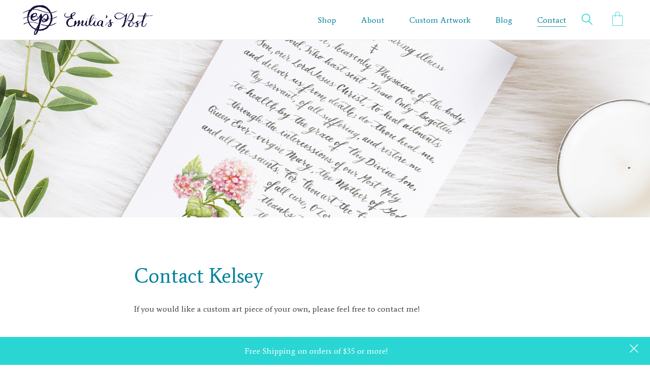

--- FILE ---
content_type: text/html; charset=UTF-8
request_url: https://emiliaspost.com/contact/
body_size: 15796
content:
<!DOCTYPE html>
<html lang="en-US" class="no-js">
<head>
    <meta charset="UTF-8">
    <meta http-equiv="X-UA-Compatible" content="IE=edge">
    <meta name="viewport" content="width=device-width, initial-scale=1">

	<title>Contact | Emilia&#039;s Post</title>
<script>window._wca=window._wca||[];</script>

<!-- This site is optimized with the Yoast SEO plugin v12.9.1 - https://yoast.com/wordpress/plugins/seo/ -->
<meta name="robots" content="max-snippet:-1, max-image-preview:large, max-video-preview:-1"/>
<link rel="canonical" href="https://emiliaspost.com/contact/"/>
<meta property="og:locale" content="en_US"/>
<meta property="og:type" content="article"/>
<meta property="og:title" content="Contact | Emilia&#039;s Post"/>
<meta property="og:description" content="Contact Kelsey If you would like a custom art piece of your own, please feel free to contact me!"/>
<meta property="og:url" content="https://emiliaspost.com/contact/"/>
<meta property="og:site_name" content="Emilia&#039;s Post"/>
<meta property="article:publisher" content="https://www.facebook.com/emiliaspost"/>
<meta name="twitter:card" content="summary_large_image"/>
<meta name="twitter:description" content="Contact Kelsey If you would like a custom art piece of your own, please feel free to contact me!"/>
<meta name="twitter:title" content="Contact | Emilia&#039;s Post"/>
<script type='application/ld+json' class='yoast-schema-graph yoast-schema-graph--main'>{"@context":"https://schema.org","@graph":[{"@type":"Organization","@id":"https://emiliaspost.com/#organization","name":"Emilia's Post","url":"https://emiliaspost.com/","sameAs":["https://www.facebook.com/emiliaspost","https://www.instagram.com/emiliaspost/","https://www.linkedin.com/company/emiliaspost","https://www.pinterest.com/emiliaspost/"],"logo":{"@type":"ImageObject","@id":"https://emiliaspost.com/#logo","url":"https://emiliaspost.com/wp-content/uploads/2018/11/EmiliasPost-Logo-Horizontal.png","width":2000,"height":459,"caption":"Emilia's Post"},"image":{"@id":"https://emiliaspost.com/#logo"}},{"@type":"WebSite","@id":"https://emiliaspost.com/#website","url":"https://emiliaspost.com/","name":"Emilia&#039;s Post","publisher":{"@id":"https://emiliaspost.com/#organization"},"potentialAction":{"@type":"SearchAction","target":"https://emiliaspost.com/?s={search_term_string}","query-input":"required name=search_term_string"}},{"@type":"WebPage","@id":"https://emiliaspost.com/contact/#webpage","url":"https://emiliaspost.com/contact/","inLanguage":"en-US","name":"Contact | Emilia&#039;s Post","isPartOf":{"@id":"https://emiliaspost.com/#website"},"datePublished":"2018-11-16T08:16:30+00:00","dateModified":"2019-07-10T16:54:21+00:00"}]}</script>
<!-- / Yoast SEO plugin. -->

<link rel='dns-prefetch' href='//secure.gravatar.com'/>
<link rel='dns-prefetch' href='//stats.wp.com'/>
<link rel='dns-prefetch' href='//fonts.googleapis.com'/>
<link rel='dns-prefetch' href='//s.w.org'/>
<link rel="alternate" type="application/rss+xml" title="Emilia&#039;s Post &raquo; Feed" href="https://emiliaspost.com/feed/"/>
<link rel="alternate" type="application/rss+xml" title="Emilia&#039;s Post &raquo; Comments Feed" href="https://emiliaspost.com/comments/feed/"/>
		<script type="text/javascript">window._wpemojiSettings={"baseUrl":"https:\/\/s.w.org\/images\/core\/emoji\/12.0.0-1\/72x72\/","ext":".png","svgUrl":"https:\/\/s.w.org\/images\/core\/emoji\/12.0.0-1\/svg\/","svgExt":".svg","source":{"concatemoji":"https:\/\/emiliaspost.com\/wp-includes\/js\/wp-emoji-release.min.js?ver=5.3.20"}};!function(e,a,t){var n,r,o,i=a.createElement("canvas"),p=i.getContext&&i.getContext("2d");function s(e,t){var a=String.fromCharCode;p.clearRect(0,0,i.width,i.height),p.fillText(a.apply(this,e),0,0);e=i.toDataURL();return p.clearRect(0,0,i.width,i.height),p.fillText(a.apply(this,t),0,0),e===i.toDataURL()}function c(e){var t=a.createElement("script");t.src=e,t.defer=t.type="text/javascript",a.getElementsByTagName("head")[0].appendChild(t)}for(o=Array("flag","emoji"),t.supports={everything:!0,everythingExceptFlag:!0},r=0;r<o.length;r++)t.supports[o[r]]=function(e){if(!p||!p.fillText)return!1;switch(p.textBaseline="top",p.font="600 32px Arial",e){case"flag":return s([127987,65039,8205,9895,65039],[127987,65039,8203,9895,65039])?!1:!s([55356,56826,55356,56819],[55356,56826,8203,55356,56819])&&!s([55356,57332,56128,56423,56128,56418,56128,56421,56128,56430,56128,56423,56128,56447],[55356,57332,8203,56128,56423,8203,56128,56418,8203,56128,56421,8203,56128,56430,8203,56128,56423,8203,56128,56447]);case"emoji":return!s([55357,56424,55356,57342,8205,55358,56605,8205,55357,56424,55356,57340],[55357,56424,55356,57342,8203,55358,56605,8203,55357,56424,55356,57340])}return!1}(o[r]),t.supports.everything=t.supports.everything&&t.supports[o[r]],"flag"!==o[r]&&(t.supports.everythingExceptFlag=t.supports.everythingExceptFlag&&t.supports[o[r]]);t.supports.everythingExceptFlag=t.supports.everythingExceptFlag&&!t.supports.flag,t.DOMReady=!1,t.readyCallback=function(){t.DOMReady=!0},t.supports.everything||(n=function(){t.readyCallback()},a.addEventListener?(a.addEventListener("DOMContentLoaded",n,!1),e.addEventListener("load",n,!1)):(e.attachEvent("onload",n),a.attachEvent("onreadystatechange",function(){"complete"===a.readyState&&t.readyCallback()})),(n=t.source||{}).concatemoji?c(n.concatemoji):n.wpemoji&&n.twemoji&&(c(n.twemoji),c(n.wpemoji)))}(window,document,window._wpemojiSettings);</script>
		<style type="text/css">img.wp-smiley,img.emoji{display:inline!important;border:none!important;box-shadow:none!important;height:1em!important;width:1em!important;margin:0 .07em!important;vertical-align:-.1em!important;background:none!important;padding:0!important}</style>
	<link rel='stylesheet' id='font-awesome-css' href='https://emiliaspost.com/wp-content/plugins/load-more-products-for-woocommerce/berocket/assets/css/font-awesome.min.css?ver=5.3.20' type='text/css' media='all'/>
<link rel='stylesheet' id='sb_instagram_styles-css' href='https://emiliaspost.com/wp-content/plugins/instagram-feed/css/sb-instagram-2-1.min.css?ver=2.1.5' type='text/css' media='all'/>
<link rel='stylesheet' id='wp-block-library-css' href='https://c0.wp.com/c/5.3.20/wp-includes/css/dist/block-library/style.min.css' type='text/css' media='all'/>
<style id='wp-block-library-inline-css' type='text/css'>.has-text-align-justify{text-align:justify}</style>
<link rel='stylesheet' id='wc-block-style-css' href='https://c0.wp.com/p/woocommerce/3.9.5/packages/woocommerce-blocks/build/style.css' type='text/css' media='all'/>
<link rel='stylesheet' id='ct.sizeguide.css-css' href='https://emiliaspost.com/wp-content/plugins/ct-size-guide/assets/css/ct.sizeguide.css?ver=5.3.20' type='text/css' media='all'/>
<link rel='stylesheet' id='ct.sizeguide.style.css-css' href='https://emiliaspost.com/wp-content/plugins/ct-size-guide/assets/css/ct.sizeguide.style1.css?ver=5.3.20' type='text/css' media='all'/>
<link rel='stylesheet' id='magnific.popup.css-css' href='https://emiliaspost.com/wp-content/plugins/ct-size-guide/assets/css/magnific.popup.css?ver=5.3.20' type='text/css' media='all'/>
<link rel='stylesheet' id='ct.sizeguide.icon.css-css' href='https://emiliaspost.com/wp-content/plugins/ct-size-guide/assets/css/ct.sizeguide.icon.css?ver=5.3.20' type='text/css' media='all'/>
<link rel='stylesheet' id='ct.sizeguide.fontawesome.css-css' href='https://emiliaspost.com/wp-content/plugins/ct-size-guide/assets/css/font-awesome.min.css?ver=5.3.20' type='text/css' media='all'/>
<link rel='stylesheet' id='ct.sizeguide.fontawesome.iconfield.css-css' href='https://emiliaspost.com/wp-content/plugins/ct-size-guide/assets/css/fa-icon-field.css?ver=5.3.20' type='text/css' media='all'/>
<link rel='stylesheet' id='jpibfi-style-css' href='https://emiliaspost.com/wp-content/plugins/jquery-pin-it-button-for-images/css/client.css?ver=3.0.5' type='text/css' media='all'/>
<link rel='stylesheet' id='bwg_fonts-css' href='https://emiliaspost.com/wp-content/plugins/photo-gallery/css/bwg-fonts/fonts.css?ver=0.0.1' type='text/css' media='all'/>
<link rel='stylesheet' id='sumoselect-css' href='https://emiliaspost.com/wp-content/plugins/photo-gallery/css/sumoselect.min.css?ver=3.0.3' type='text/css' media='all'/>
<link rel='stylesheet' id='mCustomScrollbar-css' href='https://emiliaspost.com/wp-content/plugins/photo-gallery/css/jquery.mCustomScrollbar.min.css?ver=1.5.44' type='text/css' media='all'/>
<link rel='stylesheet' id='bwg_googlefonts-css' href='https://fonts.googleapis.com/css?family=Ubuntu&#038;subset=greek,latin,greek-ext,vietnamese,cyrillic-ext,latin-ext,cyrillic' type='text/css' media='all'/>
<link rel='stylesheet' id='bwg_frontend-css' href='https://emiliaspost.com/wp-content/plugins/photo-gallery/css/styles.min.css?ver=1.5.44' type='text/css' media='all'/>
<link rel='stylesheet' id='rs-plugin-settings-css' href='https://emiliaspost.com/wp-content/plugins/revslider/public/assets/css/rs6.css?ver=6.1.6' type='text/css' media='all'/>
<style id='rs-plugin-settings-inline-css' type='text/css'>#rs-demo-id{}</style>
<link rel='stylesheet' id='sp-wpsp-custom-css' href='https://emiliaspost.com/wp-content/plugins/woo-product-slider-pro/public/assets/css/custom.min.css?ver=2.5.4' type='text/css' media='all'/>
<link rel='stylesheet' id='sp-wpsp-style-css' href='https://emiliaspost.com/wp-content/plugins/woo-product-slider-pro/public/assets/css/style.min.css?ver=2.5.4' type='text/css' media='all'/>
<link rel='stylesheet' id='wcpf-plugin-style-css' href='https://emiliaspost.com/wp-content/plugins/woocommerce-product-filters/assets/prod/styles/plugin.css?ver=5.3.20' type='text/css' media='all'/>
<style id='woocommerce-inline-inline-css' type='text/css'>.woocommerce form .form-row .required{visibility:visible}</style>
<link rel='stylesheet' id='wpforms-full-css' href='https://emiliaspost.com/wp-content/plugins/wpforms-lite/assets/css/wpforms-full.css?ver=1.5.8.2' type='text/css' media='all'/>
<link rel='stylesheet' id='bootstrap-css' href='https://emiliaspost.com/wp-content/themes/kalium/assets/css/bootstrap.css' type='text/css' media='all'/>
<link rel='stylesheet' id='main-css' href='https://emiliaspost.com/wp-content/themes/kalium/assets/css/main.css?ver=2.9.4' type='text/css' media='all'/>
<link rel='stylesheet' id='style-css' href='https://emiliaspost.com/wp-content/themes/kalium/style.css?ver=2.9.4' type='text/css' media='all'/>
<link rel='stylesheet' id='custom-skin-css' href='https://emiliaspost.com/wp-content/themes/kalium-child/custom-skin.css?ver=c249d0203685f7eb6858435e73ca0626' type='text/css' media='all'/>
<link rel='stylesheet' id='typolab-87540261650e0d9292ff85cc1d3a088d-css' href='https://fonts.googleapis.com/css?family=Average%3Aregular&#038;subset=latin&#038;display=swap&#038;ver=f94b8dba1375d465c9ead4c2e686fed0' type='text/css' media='all'/>
<link rel='stylesheet' id='prdctfltr-css' href='https://emiliaspost.com/wp-content/plugins/prdctfltr/includes/css/style.min.css?ver=7.2.4' type='text/css' media='all'/>
<link rel='stylesheet' id='jetpack_css-css' href='https://c0.wp.com/p/jetpack/8.1.4/css/jetpack.css' type='text/css' media='all'/>
    <script type="text/javascript">var ajaxurl=ajaxurl||'https://emiliaspost.com/wp-admin/admin-ajax.php';</script><style id="typolab-font-variants">H2{font-family:'Average';font-weight:400}body,p{font-family:'Average';font-weight:400}H2{font-size:40px}body,p{font-size:16px}</style><script type='text/javascript' src='https://c0.wp.com/c/5.3.20/wp-includes/js/jquery/jquery.js'></script>
<script type='text/javascript' src='https://c0.wp.com/c/5.3.20/wp-includes/js/jquery/jquery-migrate.min.js'></script>
<script type='text/javascript'>//<![CDATA[
var gadwpUAEventsData={"options":{"event_tracking":"1","event_downloads":"zip|mp3*|mpe*g|pdf|docx*|pptx*|xlsx*|rar*","event_bouncerate":0,"aff_tracking":0,"event_affiliates":"\/out\/","hash_tracking":"1","root_domain":"emiliaspost.com","event_timeout":100,"event_precision":1,"event_formsubmit":1,"ga_pagescrolldepth_tracking":1,"ga_with_gtag":0}};
//]]></script>
<script type='text/javascript' src='https://emiliaspost.com/wp-content/plugins/google-analytics-dashboard-for-wp/front/js/tracking-analytics-events.js?ver=5.3.10'></script>
<script type='text/javascript' src='https://emiliaspost.com/wp-content/plugins/google-analytics-dashboard-for-wp/front/js/tracking-scrolldepth.js?ver=5.3.10'></script>
<script type='text/javascript' src='https://emiliaspost.com/wp-content/plugins/ct-size-guide/assets/js/magnific.popup.js?ver=5.3.20'></script>
<script type='text/javascript' src='https://emiliaspost.com/wp-content/plugins/ct-size-guide/assets/js/ct.sg.front.js?ver=5.3.20'></script>
<script type='text/javascript' src='https://emiliaspost.com/wp-content/plugins/photo-gallery/js/jquery.sumoselect.min.js?ver=3.0.3'></script>
<script type='text/javascript' src='https://emiliaspost.com/wp-content/plugins/photo-gallery/js/jquery.mobile.min.js?ver=1.3.2'></script>
<script type='text/javascript' src='https://emiliaspost.com/wp-content/plugins/photo-gallery/js/jquery.mCustomScrollbar.concat.min.js?ver=1.5.44'></script>
<script type='text/javascript' src='https://emiliaspost.com/wp-content/plugins/photo-gallery/js/jquery.fullscreen-0.4.1.min.js?ver=0.4.1'></script>
<script type='text/javascript'>//<![CDATA[
var bwg_objectsL10n={"bwg_field_required":"field is required.","bwg_mail_validation":"This is not a valid email address.","bwg_search_result":"There are no images matching your search.","bwg_select_tag":"Select Tag","bwg_order_by":"Order By","bwg_search":"Search","bwg_show_ecommerce":"Show Ecommerce","bwg_hide_ecommerce":"Hide Ecommerce","bwg_show_comments":"Show Comments","bwg_hide_comments":"Hide Comments","bwg_restore":"Restore","bwg_maximize":"Maximize","bwg_fullscreen":"Fullscreen","bwg_exit_fullscreen":"Exit Fullscreen","bwg_search_tag":"SEARCH...","bwg_tag_no_match":"No tags found","bwg_all_tags_selected":"All tags selected","bwg_tags_selected":"tags selected","play":"Play","pause":"Pause","is_pro":"","bwg_play":"Play","bwg_pause":"Pause","bwg_hide_info":"Hide info","bwg_show_info":"Show info","bwg_hide_rating":"Hide rating","bwg_show_rating":"Show rating","ok":"Ok","cancel":"Cancel","select_all":"Select all","lazy_load":"0","lazy_loader":"https:\/\/emiliaspost.com\/wp-content\/plugins\/photo-gallery\/images\/ajax_loader.png","front_ajax":"0"};
//]]></script>
<script type='text/javascript' src='https://emiliaspost.com/wp-content/plugins/photo-gallery/js/scripts.min.js?ver=1.5.44'></script>
<script type='text/javascript' src='https://emiliaspost.com/wp-content/plugins/revslider/public/assets/js/revolution.tools.min.js?ver=6.0'></script>
<script type='text/javascript' src='https://emiliaspost.com/wp-content/plugins/revslider/public/assets/js/rs6.min.js?ver=6.1.6'></script>
<script type='text/javascript' src='https://emiliaspost.com/wp-content/plugins/woocommerce-product-filters/assets/prod/scripts/polyfills.js?ver=5.3.20'></script>
<script type='text/javascript' src='https://c0.wp.com/c/5.3.20/wp-includes/js/jquery/ui/core.min.js'></script>
<script type='text/javascript' src='https://c0.wp.com/c/5.3.20/wp-includes/js/jquery/ui/widget.min.js'></script>
<script type='text/javascript' src='https://c0.wp.com/c/5.3.20/wp-includes/js/jquery/ui/mouse.min.js'></script>
<script type='text/javascript' src='https://c0.wp.com/c/5.3.20/wp-includes/js/jquery/ui/slider.min.js'></script>
<script type='text/javascript' src='https://emiliaspost.com/wp-content/plugins/woocommerce-product-filters/assets/prod/scripts/front-vendor.js?ver=5.3.20'></script>
<script type='text/javascript' src='https://c0.wp.com/c/5.3.20/wp-includes/js/underscore.min.js'></script>
<script type='text/javascript'>//<![CDATA[
var _wpUtilSettings={"ajax":{"url":"\/wp-admin\/admin-ajax.php"}};
//]]></script>
<script type='text/javascript' src='https://c0.wp.com/c/5.3.20/wp-includes/js/wp-util.min.js'></script>
<script type='text/javascript' src='https://c0.wp.com/p/woocommerce/3.9.5/assets/js/accounting/accounting.min.js'></script>
<script type='text/javascript'>//<![CDATA[
var WCPFData={"registerEntities":{"Project":{"id":"Project","class":"WooCommerce_Product_Filter_Plugin\\Entity","post_type":"wcpf_project","label":"Project","default_options":{"urlNavigation":"query","filteringStarts":"auto","urlNavigationOptions":[],"useComponents":["pagination","sorting","results-count"],"paginationAjax":true},"is_grouped":true,"editor_component_class":"WooCommerce_Product_Filter_Plugin\\Project\\Editor_Component","filter_component_class":"WooCommerce_Product_Filter_Plugin\\Project\\Filter_Component","variations":false},"BoxListField":{"id":"BoxListField","class":"WooCommerce_Product_Filter_Plugin\\Entity","post_type":"wcpf_item","label":"Box List","default_options":{"itemsSource":"attribute","itemsDisplay":"all","optionFormat":"slug","queryType":"or","itemsDisplayHierarchical":true,"showResetItem":false,"displayTitle":true,"displayToggleContent":true,"defaultToggleState":"show","cssClass":"","actionForEmptyOptions":"hide","displayProductCount":true,"multiSelect":true,"boxSize":"45px"},"is_grouped":false,"editor_component_class":"WooCommerce_Product_Filter_Plugin\\Field\\Box_list\\Editor_Component","filter_component_class":"WooCommerce_Product_Filter_Plugin\\Field\\Box_List\\Filter_Component","variations":true},"CheckBoxListField":{"id":"CheckBoxListField","class":"WooCommerce_Product_Filter_Plugin\\Entity","post_type":"wcpf_item","label":"Checkbox","default_options":{"itemsSource":"attribute","itemsDisplay":"all","optionFormat":"slug","queryType":"or","itemsDisplayHierarchical":true,"showResetItem":false,"displayTitle":true,"displayToggleContent":true,"defaultToggleState":"show","cssClass":"","actionForEmptyOptions":"hide","displayProductCount":true},"is_grouped":false,"editor_component_class":"WooCommerce_Product_Filter_Plugin\\Field\\Check_Box_List\\Editor_Component","filter_component_class":"WooCommerce_Product_Filter_Plugin\\Field\\Check_Box_List\\Filter_Component","variations":true},"DropDownListField":{"id":"DropDownListField","class":"WooCommerce_Product_Filter_Plugin\\Entity","post_type":"wcpf_item","label":"Drop Down","default_options":{"itemsSource":"attribute","itemsDisplay":"all","optionFormat":"slug","queryType":"or","itemsDisplayHierarchical":true,"showResetItem":true,"displayTitle":true,"displayToggleContent":true,"defaultToggleState":"show","cssClass":"","actionForEmptyOptions":"hide","displayProductCount":true,"titleItemReset":"Not selected"},"is_grouped":false,"editor_component_class":"WooCommerce_Product_Filter_Plugin\\Field\\Drop_Down_List\\Editor_Component","filter_component_class":"WooCommerce_Product_Filter_Plugin\\Field\\Drop_Down_List\\Filter_Component","variations":true},"ButtonField":{"id":"ButtonField","class":"WooCommerce_Product_Filter_Plugin\\Entity","post_type":"wcpf_item","label":"Button","default_options":{"cssClass":"","action":"reset"},"is_grouped":false,"editor_component_class":"WooCommerce_Product_Filter_Plugin\\Field\\Button\\Editor_Component","filter_component_class":"WooCommerce_Product_Filter_Plugin\\Field\\Button\\Filter_Component","variations":true},"ColorListField":{"id":"ColorListField","class":"WooCommerce_Product_Filter_Plugin\\Entity","post_type":"wcpf_item","label":"Colors","default_options":{"itemsSource":"attribute","itemsDisplay":"all","optionFormat":"slug","queryType":"or","itemsDisplayHierarchical":true,"showResetItem":false,"displayTitle":true,"displayToggleContent":true,"defaultToggleState":"show","cssClass":"","actionForEmptyOptions":"hide","displayProductCount":true,"optionKey":"colors"},"is_grouped":false,"editor_component_class":"WooCommerce_Product_Filter_Plugin\\Field\\Color_List\\Editor_Component","filter_component_class":"WooCommerce_Product_Filter_Plugin\\Field\\Color_List\\Filter_Component","variations":true},"RadioListField":{"id":"RadioListField","class":"WooCommerce_Product_Filter_Plugin\\Entity","post_type":"wcpf_item","label":"Radio","default_options":{"itemsSource":"attribute","itemsDisplay":"all","optionFormat":"slug","queryType":"or","itemsDisplayHierarchical":true,"showResetItem":true,"displayTitle":true,"displayToggleContent":true,"defaultToggleState":"show","cssClass":"","actionForEmptyOptions":"hide","displayProductCount":true,"titleItemReset":"Not selected"},"is_grouped":false,"editor_component_class":"WooCommerce_Product_Filter_Plugin\\Field\\Radio_List\\Editor_Component","filter_component_class":"WooCommerce_Product_Filter_Plugin\\Field\\Radio_List\\Filter_Component","variations":true},"TextListField":{"id":"TextListField","class":"WooCommerce_Product_Filter_Plugin\\Entity","post_type":"wcpf_item","label":"Text List","default_options":{"itemsSource":"attribute","itemsDisplay":"all","optionFormat":"slug","queryType":"or","itemsDisplayHierarchical":true,"showResetItem":false,"displayTitle":true,"displayToggleContent":true,"defaultToggleState":"show","cssClass":"","actionForEmptyOptions":"hide","displayProductCount":true,"multiSelect":true,"useInlineStyle":false},"is_grouped":false,"editor_component_class":"WooCommerce_Product_Filter_Plugin\\Field\\Text_List\\Editor_Component","filter_component_class":"WooCommerce_Product_Filter_Plugin\\Field\\Text_List\\Filter_Component","variations":true},"PriceSliderField":{"id":"PriceSliderField","class":"WooCommerce_Product_Filter_Plugin\\Entity","post_type":"wcpf_item","label":"Price slider","default_options":{"minPriceOptionKey":"min-price","maxPriceOptionKey":"max-price","optionKey":"price","optionKeyFormat":"dash","cssClass":"","displayMinMaxInput":false,"displayTitle":true,"displayToggleContent":true,"defaultToggleState":"show","displayPriceLabel":true},"is_grouped":false,"editor_component_class":"WooCommerce_Product_Filter_Plugin\\Field\\Price_Slider\\Editor_Component","filter_component_class":"WooCommerce_Product_Filter_Plugin\\Field\\Price_Slider\\Filter_Component","variations":false},"SimpleBoxLayout":{"id":"SimpleBoxLayout","class":"WooCommerce_Product_Filter_Plugin\\Entity","post_type":"wcpf_item","label":"Simple Box","default_options":{"displayToggleContent":true,"defaultToggleState":"show","cssClass":""},"is_grouped":true,"editor_component_class":"WooCommerce_Product_Filter_Plugin\\Layout\\Simple_Box\\Editor_Component","filter_component_class":"WooCommerce_Product_Filter_Plugin\\Layout\\Simple_Box\\Filter_Component","variations":false},"ColumnsLayout":{"id":"ColumnsLayout","class":"WooCommerce_Product_Filter_Plugin\\Entity","post_type":"wcpf_item","label":"Columns","default_options":{"columns":[{"entities":[],"options":{"width":"50%"}}]},"is_grouped":true,"editor_component_class":"WooCommerce_Product_Filter_Plugin\\Layout\\Columns\\Editor_Component","filter_component_class":"WooCommerce_Product_Filter_Plugin\\Layout\\Columns\\Filter_Component","variations":false}},"messages":[],"selectors":{"productsContainer":".products","paginationContainer":".woocommerce-pagination","resultCount":".woocommerce-result-count","sorting":".woocommerce-ordering","pageTitle":".woocommerce-products-header__title","breadcrumb":".woocommerce-breadcrumb"},"pageUrl":"https:\/\/emiliaspost.com\/contact\/","isPaged":"","priceFormat":{"currencyFormatNumDecimals":0,"currencyFormatSymbol":"&#36;","currencyFormatDecimalSep":".","currencyFormatThousandSep":",","currencyFormat":"%s%v"}};
//]]></script>
<script type='text/javascript' src='https://emiliaspost.com/wp-content/plugins/woocommerce-product-filters/assets/prod/scripts/plugin.js?ver=5.3.20'></script>
<script async type='text/javascript' src='https://stats.wp.com/s-202603.js'></script>
<link rel='https://api.w.org/' href='https://emiliaspost.com/wp-json/'/>
<link rel="EditURI" type="application/rsd+xml" title="RSD" href="https://emiliaspost.com/xmlrpc.php?rsd"/>
<link rel="wlwmanifest" type="application/wlwmanifest+xml" href="https://emiliaspost.com/wp-includes/wlwmanifest.xml"/> 
<meta name="generator" content="WordPress 5.3.20"/>
<meta name="generator" content="WooCommerce 3.9.5"/>
<link rel='shortlink' href='https://wp.me/PasdcN-1E'/>
<link rel="alternate" type="application/json+oembed" href="https://emiliaspost.com/wp-json/oembed/1.0/embed?url=https%3A%2F%2Femiliaspost.com%2Fcontact%2F"/>
<link rel="alternate" type="text/xml+oembed" href="https://emiliaspost.com/wp-json/oembed/1.0/embed?url=https%3A%2F%2Femiliaspost.com%2Fcontact%2F&#038;format=xml"/>
<style type="text/css">a.pinit-button.custom span{}.pinit-hover{opacity:.8!important;filter: alpha(opacity=80) !important}a.pinit-button{border-bottom:0!important;box-shadow:none!important;margin-bottom:0!important}a.pinit-button::after{display:none}</style>
		<style></style><style>.lmp_load_more_button.br_lmp_button_settings .lmp_button:hover{background-color:#99f!important;color:#111!important}.lmp_load_more_button.br_lmp_prev_settings .lmp_button:hover{background-color:#99f!important;color:#111!important}.lazy{opacity:0}</style><meta name="referrer" content="always"/>
<link rel='dns-prefetch' href='//c0.wp.com'/>
<link rel='dns-prefetch' href='//v0.wordpress.com'/>
<style type='text/css'>img#wpstats{display:none}</style><script>var mobile_menu_breakpoint=769;</script><style>@media screen and (min-width:770px){.mobile-menu-wrapper,.mobile-menu-overlay,.standard-menu-container .menu-bar-hidden-desktop{display:none}}</style><style>@media screen and (max-width:769px){.standard-menu-container>div,.standard-menu-container>nav,.main-header.menu-type-standard-menu .standard-menu-container div.menu>ul,.main-header.menu-type-standard-menu .standard-menu-container ul.menu,.menu-cart-icon-container{display:none}}</style><style id="theme-custom-css">.logo-and-menu-container{}@media screen and (max-width:768px){.main-header .logo-and-menu-container .logo-image{max-width:175px;vertical-align:bottom}a.header-logo.logo-image.current-logo-sticky{top:10px}}.sticky-spacer{border-bottom:1px solid #eee!important}fa .fa-etsy:before{content:"\0045";font-family:georgia,serif}body{line-height:1.6}h2{margin:auto;padding-top:30px;padding-bottom:30px}#sb_instagram a:after{background-color:transparent!important}.main-header.menu-type-standard-menu .standard-menu-container div.menu>ul>li>a,.main-header.menu-type-standard-menu .standard-menu-container ul.menu>li>a{color:#00819b!important}.main-header.menu-type-standard-menu .standard-menu-container div.menu>ul>li>a:after,.main-header.menu-type-standard-menu .standard-menu-container ul.menu>li>a:after{background-color:#00819b!important}element.style{height:868px!important}.main-footer.widgets{display:none}.woocommerce form.cart .quantity~.button {margin-left:0px!important}.post-formatting a,.widget.widget_media_gallery a{display:inline-block}.bg-card-light{background-image:url(/wp-content/uploads/2018/11/tabletopcard-dark.jpg)!important}.bg-card-dark{background-image:url(/wp-content/uploads/2018/11/tabletopcard-light.jpg)!important}.bg-bird-dark{background-image:url(/wp-content/uploads/2018/11/bird-dark.jpg)!important}.bg-bird-light{background-image:url(/wp-content/uploads/2018/11/bird-light.jpg)!important}.bg-studio{background-image:url(/wp-content/uploads/2018/11/EP-Studio.jpg)!important}.bg-painting{background-image:url(/wp-content/uploads/2018/11/painting.jpg)!important}.page-banner img{object-fit:cover;width:100%;height:250px}@media screen and (min-width:600px){.page-banner img{height:350px}}.woocommerce .content-area .site-main{margin-top:0px!important}.wrapper .page-heading{display:none}.blue-bar{background-color:#27809b;width:100%;padding:18px 0px;margin-bottom:30px;color:#fff;text-align:left}.blue-bar>div a{color:#fff}.blue-bar>div{margin:auto}@media (min-width:779px){.blue-bar>div{width:624px;text-align:left}}@media (min-width:992px){.blue-bar>div{width:824px;text-align:left}}@media (min-width:1200px){.blue-bar>div{width:1010px;text-align:left}}@media (max-width:778px){.blue-bar{text-align:center}}.photo-bg{padding-top:50px;padding-bottom:50px;background:#3e3e3e;background-size:auto;background-position:center}.photo-bg h2{text-align:center;color:#fff}.photo-bg p{color:#eee;text-align:center;margin:auto;padding-bottom:15px;width:60%}.igfeed{padding-bottom:10px;width:100%}.wooslider{padding:40px 0px 75px 0px;margin:auto}@media (max-width:480px){.wooslider{width:90%;padding-top:40px;padding-bottom:10px}}.padding-wrapper{padding:55px 0px 55px 0px}.spacer{height:70px}.round{margin:0 auto;border-radius:10px;padding:22px;align-content:center;text-align:center}@media (max-width:600px){.round{margin:10px auto}}.round2{width:60%;margin:30px auto;padding:25px 50px;border-radius:10px;text-align:left}@media (max-width:480px){.round2{width:100%;padding:15px 15px;margin:20px 0px;text-align:center}}.no-underline a:after{background-color:transparent}.epimages-flex-container{display:flex;flex-wrap:wrap;justify-content:center;align-items:center;margin-top:50px;margin-bottom:50px}.epimages-flex-container img{margin:10px;padding:22px;height:350px;max-height:350px;vertical-align:middle;align-self:center;background-color:#f2f2f2;border:solid 1px;border-color:#eee}@media (max-width:600px){.epimages-flex-container img{height:auto;width:auto;max-width:92%}}.shopcat-flexbox-container{display:flex;flex-flow:row wrap;justify-content:center;align-content:center;background-color:#f5f5dc;padding:10px}.shopcat-flexbox-container>div{text-align:left;background-color:#f0ffff;width:100%}.shopcat-flexbox-container img{object-fit:cover;width:100%;height:250px}.shopcat-flexbox-container a:hover{opacity:.5;transition:.3s}.shopcat-flexbox{display:flex;flex-flow:row wrap;justify-content:center;padding:0 10px}.shopcat-flexbox img{object-fit:cover;width:400px;height:400px}.shopcat-flexbox a:after{display:none}@media (min-width:600px){.shopcat-flexbox{padding:0}.shopcat-flexbox>div{max-width:45%;text-align:left;padding:0 10px}.shopcat-flexbox a:hover{opacity:.5;transition:.3s}}.image-text{position:relative}.image-text img{filter:blur(2px);opacity:.3}.centered{position:absolute;top:50%;left:50%;transform:translate(-50%,-50%)}.ep-flexbox{padding-bottom:10px;margin:auto;width:60%;display:flex;flex-flow:row wrap;justify-content:center;align-items:center}@media (max-width:768px){.ep-flexbox{width:85%;padding:10px 0px}}.ep-flexbox>div{margin:20px;text-align:left}@media (max-width:600px){.ep-flexbox>div{margin:0 auto;text-align:center}}.bg-white{background-color:#fff}.bg-indiaink{background-color:#160f3e}.bg-lightgray{background-color:#eee}.profile-photo{padding:30px 0px;margin:0 auto;display:block;position:relative}.about{max-width:60%}@media (max-width:600px){.about{max-width:100%}}.ep-content{width:66%;margin:4em auto}@media (max-width:600px){.ep-content{width:100%;margin:1em auto}}.woocommerce-demo-store .woocommerce-store-notice{background-color:#2ad6d3!important;color:#fff!important;text-align:center!important}.prdctfltr_filter.prdctfltr_product_cat.prdctfltr_attributes.prdctfltr_multi.prdctfltr_text.prdctfltr_add_search{display:none}#tab-title-additional_information{display:none}.prdctfltr-widget .prdctfltr_wc span.prdctfltr_reset{display:none!important}</style>	<noscript><style>.woocommerce-product-gallery{opacity:1!important}</style></noscript>
	<style type="text/css">.recentcomments a{display:inline!important;padding:0!important;margin:0!important}</style><meta name="generator" content="Powered by Slider Revolution 6.1.6 - responsive, Mobile-Friendly Slider Plugin for WordPress with comfortable drag and drop interface."/>
<link rel="icon" href="https://emiliaspost.com/wp-content/uploads/2018/11/cropped-EmiliasPost-Logomark-32x32.png" sizes="32x32"/>
<link rel="icon" href="https://emiliaspost.com/wp-content/uploads/2018/11/cropped-EmiliasPost-Logomark-192x192.png" sizes="192x192"/>
<link rel="apple-touch-icon-precomposed" href="https://emiliaspost.com/wp-content/uploads/2018/11/cropped-EmiliasPost-Logomark-180x180.png"/>
<meta name="msapplication-TileImage" content="https://emiliaspost.com/wp-content/uploads/2018/11/cropped-EmiliasPost-Logomark-270x270.png"/>
<meta name="generator" content="Product Filter for WooCommerce"/><script>var gadwpDnt=false;var gadwpProperty='UA-138246620-1';var gadwpDntFollow=true;var gadwpOptout=true;var disableStr='ga-disable-'+gadwpProperty;if(gadwpDntFollow&&(window.doNotTrack==="1"||navigator.doNotTrack==="1"||navigator.doNotTrack==="yes"||navigator.msDoNotTrack==="1")){gadwpDnt=true;}
if(gadwpDnt||(document.cookie.indexOf(disableStr+'=true')>-1&&gadwpOptout)){window[disableStr]=true;}
function gaOptout(){var expDate=new Date;expDate.setFullYear(expDate.getFullYear()+10);document.cookie=disableStr+'=true; expires='+expDate.toGMTString()+'; path=/';window[disableStr]=true;}</script>

<!-- BEGIN ExactMetrics v5.3.10 Universal Analytics - https://exactmetrics.com/ -->
<script>(function(i,s,o,g,r,a,m){i['GoogleAnalyticsObject']=r;i[r]=i[r]||function(){(i[r].q=i[r].q||[]).push(arguments)},i[r].l=1*new Date();a=s.createElement(o),m=s.getElementsByTagName(o)[0];a.async=1;a.src=g;m.parentNode.insertBefore(a,m)})(window,document,'script','https://www.google-analytics.com/analytics.js','ga');ga('create','UA-138246620-1','auto');ga('require','displayfeatures');ga('set','forceSSL',true);ga('set','anonymizeIp',true);ga('require','ecommerce');ga('send','pageview');</script>
<!-- END ExactMetrics Universal Analytics -->
<script type="text/javascript">function setREVStartSize(e){try{var pw=document.getElementById(e.c).parentNode.offsetWidth,newh;pw=pw===0||isNaN(pw)?window.innerWidth:pw;e.tabw=e.tabw===undefined?0:parseInt(e.tabw);e.thumbw=e.thumbw===undefined?0:parseInt(e.thumbw);e.tabh=e.tabh===undefined?0:parseInt(e.tabh);e.thumbh=e.thumbh===undefined?0:parseInt(e.thumbh);e.tabhide=e.tabhide===undefined?0:parseInt(e.tabhide);e.thumbhide=e.thumbhide===undefined?0:parseInt(e.thumbhide);e.mh=e.mh===undefined||e.mh==""||e.mh==="auto"?0:parseInt(e.mh,0);if(e.layout==="fullscreen"||e.l==="fullscreen")
newh=Math.max(e.mh,window.innerHeight);else{e.gw=Array.isArray(e.gw)?e.gw:[e.gw];for(var i in e.rl)if(e.gw[i]===undefined||e.gw[i]===0)e.gw[i]=e.gw[i-1];e.gh=e.el===undefined||e.el===""||(Array.isArray(e.el)&&e.el.length==0)?e.gh:e.el;e.gh=Array.isArray(e.gh)?e.gh:[e.gh];for(var i in e.rl)if(e.gh[i]===undefined||e.gh[i]===0)e.gh[i]=e.gh[i-1];var nl=new Array(e.rl.length),ix=0,sl;e.tabw=e.tabhide>=pw?0:e.tabw;e.thumbw=e.thumbhide>=pw?0:e.thumbw;e.tabh=e.tabhide>=pw?0:e.tabh;e.thumbh=e.thumbhide>=pw?0:e.thumbh;for(var i in e.rl)nl[i]=e.rl[i]<window.innerWidth?0:e.rl[i];sl=nl[0];for(var i in nl)if(sl>nl[i]&&nl[i]>0){sl=nl[i];ix=i;}
var m=pw>(e.gw[ix]+e.tabw+e.thumbw)?1:(pw-(e.tabw+e.thumbw))/(e.gw[ix]);newh=(e.type==="carousel"&&e.justify==="true"?e.gh[ix]:(e.gh[ix]*m))+(e.tabh+e.thumbh);}
if(window.rs_init_css===undefined)window.rs_init_css=document.head.appendChild(document.createElement("style"));document.getElementById(e.c).height=newh;window.rs_init_css.innerHTML+="#"+e.c+"_wrapper { height: "+newh+"px }";}catch(e){console.log("Failure at Presize of Slider:"+e)}};</script>
</head>
<body class="page-template-default page page-id-102 theme-kalium woocommerce-demo-store woocommerce-no-js">

<div class="mobile-menu-wrapper mobile-menu-slide">
	
	<div class="mobile-menu-container">
		
		<ul id="menu-main-menu" class="menu"><li id="menu-item-1857" class="menu-item menu-item-type-post_type menu-item-object-page menu-item-has-children menu-item-1857"><a href="https://emiliaspost.com/shop/">Shop</a>
<ul class="sub-menu">
	<li id="menu-item-1894" class="menu-item menu-item-type-custom menu-item-object-custom menu-item-1894"><a href="/shop/prints/">Prints</a></li>
	<li id="menu-item-1895" class="menu-item menu-item-type-custom menu-item-object-custom menu-item-1895"><a href="/shop/greeting-cards/">Greeting Cards</a></li>
	<li id="menu-item-1898" class="menu-item menu-item-type-custom menu-item-object-custom menu-item-1898"><a href="/shop/postcards">Postcards</a></li>
</ul>
</li>
<li id="menu-item-63" class="menu-item menu-item-type-post_type menu-item-object-page menu-item-63"><a href="https://emiliaspost.com/about/">About</a></li>
<li id="menu-item-109" class="menu-item menu-item-type-post_type menu-item-object-page menu-item-109"><a href="https://emiliaspost.com/custom-artwork/">Custom Artwork</a></li>
<li id="menu-item-1713" class="menu-item menu-item-type-post_type menu-item-object-page menu-item-1713"><a href="https://emiliaspost.com/blog/">Blog</a></li>
<li id="menu-item-108" class="menu-item menu-item-type-post_type menu-item-object-page current-menu-item page_item page-item-102 current_page_item menu-item-108"><a href="https://emiliaspost.com/contact/" aria-current="page">Contact</a></li>
</ul>        <div class="cart-icon-link-mobile-container">
            <a href="https://emiliaspost.com/cart/" class="cart-icon-link-mobile icon-type-ecommerce-bag">
                <i class="icon icon-ecommerce-bag"></i>

				Cart
				                    <span class="items-count hide-notification cart-items-0">&hellip;</span>
				            </a>
        </div>
				
				<form role="search" method="get" class="search-form" action="https://emiliaspost.com/">
			<input type="search" class="search-field" placeholder="Search site..." value="" name="s" id="search_mobile_inp"/>
			
			<label for="search_mobile_inp">
				<i class="fa fa-search"></i>
			</label>
			
			<input type="submit" class="search-submit" value="Go"/>
		</form>
				
		
        		
	</div>
	
</div>

<div class="mobile-menu-overlay"></div>
<div class="wrapper" id="main-wrapper">

	<style>header.site-header{padding-top:10px}</style><style>header.site-header{padding-bottom:10px}</style><style>header.main-header{box-shadow:rgba(255,255,255,0) 0px 0px 40px 0px}</style>    <header class="site-header main-header menu-type-standard-menu fullwidth-header is-sticky">

        <div class="container">

            <div class="logo-and-menu-container">

				
                <div itemscope itemtype="http://schema.org/Organization" class="logo-column">

					<style>.header-logo.logo-image{width:256px;height:58.752px}</style><style>@media screen and (max-width:769px){.header-logo.logo-image{width:175px;height:40.1625px}}</style><a itemprop="url" href="https://emiliaspost.com" class="header-logo logo-image">
		<img itemprop="logo" src="//emiliaspost.com/wp-content/uploads/2018/11/EmiliasPost-Logo-Horizontal.png" width="2000" height="459" class="main-logo" alt="Emilia&#039;s Post"/>
</a>


                </div>

				
                <div class="menu-column">
					                            <div class="menu-items-blocks standard-menu-container menu-skin-main reveal-from-top">

                                <nav><ul id="menu-main-menu-1" class="menu"><li class="menu-item menu-item-type-post_type menu-item-object-page menu-item-has-children menu-item-1857"><a href="https://emiliaspost.com/shop/"><span>Shop</span></a>
<ul class="sub-menu">
	<li class="menu-item menu-item-type-custom menu-item-object-custom menu-item-1894"><a href="/shop/prints/"><span>Prints</span></a></li>
	<li class="menu-item menu-item-type-custom menu-item-object-custom menu-item-1895"><a href="/shop/greeting-cards/"><span>Greeting Cards</span></a></li>
	<li class="menu-item menu-item-type-custom menu-item-object-custom menu-item-1898"><a href="/shop/postcards"><span>Postcards</span></a></li>
</ul>
</li>
<li class="menu-item menu-item-type-post_type menu-item-object-page menu-item-63"><a href="https://emiliaspost.com/about/"><span>About</span></a></li>
<li class="menu-item menu-item-type-post_type menu-item-object-page menu-item-109"><a href="https://emiliaspost.com/custom-artwork/"><span>Custom Artwork</span></a></li>
<li class="menu-item menu-item-type-post_type menu-item-object-page menu-item-1713"><a href="https://emiliaspost.com/blog/"><span>Blog</span></a></li>
<li class="menu-item menu-item-type-post_type menu-item-object-page current-menu-item page_item page-item-102 current_page_item menu-item-108"><a href="https://emiliaspost.com/contact/" aria-current="page"><span>Contact</span></a></li>
</ul></nav>

								    <div class="header-search-input menu-skin-main">
        <form role="search" method="get" action="https://emiliaspost.com">

            <div class="search-field">
                <span>Search site...</span>
                <input type="search" value="" autocomplete="off" name="s"/>
            </div>

            <div class="search-icon">
                <a href="#" data-animation="scale">
					<svg version="1.1" xmlns="http://www.w3.org/2000/svg" xmlns:xlink="http://www.w3.org/1999/xlink" x="0px" y="0px" viewBox="0 0 1417.3 1417.3" style="enable-background:new 0 0 1417.3 1417.3;" xml:space="preserve">
<style type="text/css">.st0{display:none}.st1{display:inline}</style>
<g id="search-svg">
	<path d="M976.2,925.2c90.6-98.1,147.1-229.4,147.1-374.1C1123.4,247.7,876.5,0,572.2,0S21.1,247.7,21.1,551.1
		s246.9,551.1,551.1,551.1c123.9,0,237.7-40.7,330-109.7l409.8,409.8c10,10,22.4,15,34.9,15s25.8-5,34.9-15
		c19.1-19.1,19.1-50.7,0-70.7L976.2,925.2z M120.8,551.1c0-248.6,202-451.4,451.4-451.4c248.6,0,451.4,202,451.4,451.4
		s-202,451.4-451.4,451.4S120.8,799.7,120.8,551.1z"/>
</g>
<g id="search-svg" class="st0">
	<path class="st1" d="M976.2,925.2c90.6-98.1,147.1-229.4,147.1-374.1C1123.4,247.7,876.5,0,572.2,0S21.1,247.7,21.1,551.1
		s246.9,551.1,551.1,551.1c123.9,0,237.7-40.7,330-109.7l409.8,409.8c10,10,22.4,15,34.9,15s25.8-5,34.9-15
		c19.1-19.1,19.1-50.7,0-70.7L976.2,925.2z"/>
</g>
</svg>
                </a>
            </div>
        </form>

    </div>
	        <div class="menu-cart-icon-container menu-skin-main">

            <a href="https://emiliaspost.com/cart/" class="cart-icon-link icon-type-ecommerce-bag">
                <i class="icon-ecommerce-bag"></i>

				                    <span class="items-count hide-notification cart-items-0">&hellip;</span>
				            </a>


			                <div class="lab-wc-mini-cart-contents">
						<div class="empty-loading-cart-contents">
		Loading cart contents...	</div>
	                </div>
			        </div>
		
                                <a class="menu-bar menu-skin-main menu-bar-hidden-desktop" href="#" aria-label="Mobile menu">
									        <span class="ham"></span>
		                                </a>
                            </div>
							                </div>
            </div>

			
        </div>

    </header>

    <script type="text/javascript">var headerOptions=headerOptions||{};jQuery.extend(headerOptions,{"stickyHeader":{"type":"classic","wrapper":".wrapper","container":".main-header","logoContainer":".header-logo","spacer":true,"initialOffset":0,"debugMode":false,"animateDuration":true,"breakpoints":{"desktop":[992,null],"tablet":[768,992],"mobile":[null,768]},"skin":{"classes":["menu-skin-main","menu-skin-dark","menu-skin-light"],"current":"menu-skin-main","active":"menu-skin-light"},"scenes":{"paddingSceneOptions":{"scene":[],"tween":{"easing":"Sine.easeInOut","css":{"paddingTop":"10px","paddingBottom":"10px"}}},"backgroundSceneOptions":{"scene":[],"tween":{"easing":"Sine.easeInOut","css":{"backgroundColor":"#160f3e","boxShadow":"#424a5e 0px 0px 40px 0px"}}},"logoSceneOptions":{"scene":[],"tween":{"easing":"Sine.easeInOut","css":[]},"logo":{"src":"https:\/\/emiliaspost.com\/wp-content\/uploads\/2018\/11\/EmiliasPost-Logo-Horizontalwhite.png","width":256,"height":59}}},"autohide":{"duration":0.3,"easing":"Sine.easeInOut","css":{"y":"-25%"}}},"sectionLogoSwitch":[]});</script>
    <div class="container default-margin post-formatting">
		<input class="jpibfi" type="hidden">
			<!-- START Banner  Contact REVOLUTION SLIDER 6.1.6 --><p class="rs-p-wp-fix"></p>
			<rs-module-wrap id="rev_slider_4_1_wrapper" data-source="gallery" style="background:transparent;padding:0;margin:0px auto;margin-top:0;margin-bottom:0;">
				<rs-module id="rev_slider_4_1" style="display:none;" data-version="6.1.6">
					<rs-slides>
						<rs-slide data-key="rs-5" data-title="Slide" data-anim="ei:d;eo:d;s:300,d;r:,0;t:slidedown;sl:d,d;">
							<img src="//emiliaspost.com/wp-content/uploads/2018/11/prayer-600h.jpg" title="Contact" data-bg="p:center top;" data-parallax="14" class="rev-slidebg" data-no-retina>
<!---->						</rs-slide>
					</rs-slides>
					<rs-progress class="rs-bottom" style="visibility: hidden !important;"></rs-progress>
				</rs-module>
				<script type="text/javascript">setREVStartSize({c:'rev_slider_4_1',rl:[1240,1240,768,480],el:[],gw:[1240,1240,778,480],gh:[350,350,250,200],type:'hero',justify:'',layout:'fullwidth',mh:"0"});var revapi4,tpj;jQuery(function(){tpj=jQuery;if(tpj("#rev_slider_4_1").revolution==undefined){revslider_showDoubleJqueryError("#rev_slider_4_1");}else{revapi4=tpj("#rev_slider_4_1").show().revolution({sliderType:"hero",jsFileLocation:"//emiliaspost.com/wp-content/plugins/revslider/public/assets/js/",sliderLayout:"fullwidth",visibilityLevels:"1240,1240,768,480",gridwidth:"1240,1240,778,480",gridheight:"350,350,250,200",spinner:"spinner0",responsiveLevels:"1240,1240,768,480",disableProgressBar:"on",navigation:{onHoverStop:false},parallax:{levels:[5,10,15,20,25,30,35,40,45,46,47,48,49,50,51,55],type:"mouse"},fallbacks:{allowHTML5AutoPlayOnAndroid:true},});}});</script>
			</rs-module-wrap>
			<!-- END REVOLUTION SLIDER -->

<section class="ep-content">
<h2>Contact Kelsey</h2>
<p>If you would like a custom art piece of your own, please feel free to contact me!<br/>
<br/>
<div class="wpforms-container wpforms-container-full" id="wpforms-2066"><form id="wpforms-form-2066" class="wpforms-validate wpforms-form" data-formid="2066" method="post" enctype="multipart/form-data" action="/contact/"><noscript class="wpforms-error-noscript">Please enable JavaScript in your browser to complete this form.</noscript><div class="wpforms-field-container"><div id="wpforms-2066-field_0-container" class="wpforms-field wpforms-field-name" data-field-id="0"><label class="wpforms-field-label" for="wpforms-2066-field_0">Name <span class="wpforms-required-label">*</span></label><div class="wpforms-field-row wpforms-field-medium"><div class="wpforms-field-row-block wpforms-first wpforms-one-half"><input type="text" id="wpforms-2066-field_0" class="wpforms-field-name-first wpforms-field-required" name="wpforms[fields][0][first]" required><label for="wpforms-2066-field_0" class="wpforms-field-sublabel after ">First</label></div><div class="wpforms-field-row-block wpforms-one-half"><input type="text" id="wpforms-2066-field_0-last" class="wpforms-field-name-last wpforms-field-required" name="wpforms[fields][0][last]" required><label for="wpforms-2066-field_0-last" class="wpforms-field-sublabel after ">Last</label></div></div></div><div id="wpforms-2066-field_1-container" class="wpforms-field wpforms-field-email" data-field-id="1"><label class="wpforms-field-label" for="wpforms-2066-field_1">Email <span class="wpforms-required-label">*</span></label><input type="email" id="wpforms-2066-field_1" class="wpforms-field-medium wpforms-field-required" name="wpforms[fields][1]" required></div><div id="wpforms-2066-field_2-container" class="wpforms-field wpforms-field-textarea" data-field-id="2"><label class="wpforms-field-label" for="wpforms-2066-field_2">Comment or Message <span class="wpforms-required-label">*</span></label><textarea id="wpforms-2066-field_2" class="wpforms-field-medium wpforms-field-required" name="wpforms[fields][2]" required></textarea></div></div><div class="wpforms-field wpforms-field-hp"><label for="wpforms-2066-field-hp" class="wpforms-field-label">Comment</label><input type="text" name="wpforms[hp]" id="wpforms-2066-field-hp" class="wpforms-field-medium"></div><div class="wpforms-submit-container"><input type="hidden" name="wpforms[id]" value="2066"><input type="hidden" name="wpforms[author]" value="4"><input type="hidden" name="wpforms[post_id]" value="102"><button type="submit" name="wpforms[submit]" class="wpforms-submit " id="wpforms-submit-2066" value="wpforms-submit" aria-live="assertive" data-alt-text="Sending..." data-submit-text="Submit">Submit</button></div></form></div>  <!-- .wpforms-container --></section>
    </div>

</div>
<footer id="footer" role="contentinfo" class="site-footer main-footer footer-bottom-horizontal site-footer-inverted main-footer-inverted">
	
	
		
	<div class="footer-bottom">
		
		<div class="container">

			<div class="footer-bottom-content">
				
								
					<div class="footer-content-right">
							<ul class="social-networks rounded colored-hover"><li><a href="https://www.etsy.com/shop/EmiliasPost" target="_blank" class="custom" title="Etsy" aria-label="Etsy" rel="noopener"><i class="fa fa-etsy"></i><span class="name">Etsy</span></a></li><li><a href="https://www.facebook.com/emiliaspost" target="_blank" class="facebook" title="Facebook" aria-label="Facebook" rel="noopener"><i class="fa fa-facebook"></i><span class="name">Facebook</span></a></li><li><a href="https://www.instagram.com/emiliaspost/" target="_blank" class="instagram" title="Instagram" aria-label="Instagram" rel="noopener"><i class="fa fa-instagram"></i><span class="name">Instagram</span></a></li><li><a href="https://www.pinterest.com/emiliaspost/" target="_blank" class="pinterest" title="Pinterest" aria-label="Pinterest" rel="noopener"><i class="fa fa-pinterest"></i><span class="name">Pinterest</span></a></li><li><a href="https://www.linkedin.com/company/emiliaspost" target="_blank" class="linkedin" title="LinkedIn" aria-label="LinkedIn" rel="noopener"><i class="fa fa-linkedin"></i><span class="name">LinkedIn</span></a></li></ul>							
					</div>
					
				
								
					<div class="footer-content-left">
						
						<div class="copyrights site-info">
							
							<p>© Copyright 2018. All Rights Reserved</p>
							
						</div>
						
					</div>
				
							</div>

		</div>
		
	</div>
	
	
</footer><style>.mfp-bg{background:#000}.ct_table_container .ct-table-hover{background:#999}.ct_table_container .ct-table-cursor{background:#2c72ad;color:#fff}</style><p class="woocommerce-store-notice demo_store" data-notice-id="d44a673ec8b7bc442fd84c096dd11824" style="display:none;">Free Shipping on orders of $35 or more! <a href="#" class="woocommerce-store-notice__dismiss-link">Dismiss</a></p><!-- Instagram Feed JS -->
<script type="text/javascript">var sbiajaxurl="https://emiliaspost.com/wp-admin/admin-ajax.php";</script>
	<div style="display:none">
	</div>
	<script type="text/javascript">var c=document.body.className;c=c.replace(/woocommerce-no-js/,'woocommerce-js');document.body.className=c;</script>
			<script type="text/javascript">if(typeof revslider_showDoubleJqueryError==="undefined"){function revslider_showDoubleJqueryError(sliderID){var err="<div class='rs_error_message_box'>";err+="<div class='rs_error_message_oops'>Oops...</div>";err+="<div class='rs_error_message_content'>";err+="You have some jquery.js library include that comes after the Slider Revolution files js inclusion.<br>";err+="To fix this, you can:<br>&nbsp;&nbsp;&nbsp; 1. Set 'Module General Options' -> 'Advanced' -> 'jQuery & OutPut Filters' -> 'Put JS to Body' to on";err+="<br>&nbsp;&nbsp;&nbsp; 2. Find the double jQuery.js inclusion and remove it";err+="</div>";err+="</div>";jQuery(sliderID).show().html(err);}}</script>
<link rel='stylesheet' id='berocket_lmp_style-css' href='https://emiliaspost.com/wp-content/plugins/load-more-products-for-woocommerce/css/load_products.css?ver=1.1.6.5' type='text/css' media='all'/>
<script type='text/javascript'>//<![CDATA[
var jpibfi_options={"hover":{"siteTitle":"Emilia&#039;s Post","image_selector":".jpibfi_container img","disabled_classes":"wp-smiley;nopin","enabled_classes":"[home],[single],[page],[archive],[search],[category]","min_image_height":0,"min_image_height_small":0,"min_image_width":0,"min_image_width_small":0,"show_on":"[home],[single],[page],[archive],[search],[category], ","disable_on":"[front]","show_button":"hover","button_margin_bottom":20,"button_margin_top":2,"button_margin_left":2,"button_margin_right":20,"button_position":"top-left","description_option":["img_title","img_alt","post_title"],"transparency_value":0.2,"pin_image":"default","pin_image_button":"rounded-square","pin_image_icon":"circle","pin_image_size":"small","custom_image_url":"","scale_pin_image":false,"pin_linked_url":true,"pinImageHeight":43.2,"pinImageWidth":43.2,"scroll_selector":"","support_srcset":false}};
//]]></script>
<script type='text/javascript' src='https://emiliaspost.com/wp-content/plugins/jquery-pin-it-button-for-images/js/jpibfi.client.js?ver=3.0.5'></script>
<script type='text/javascript' src='https://c0.wp.com/c/5.3.20/wp-includes/js/imagesloaded.min.js'></script>
<script type='text/javascript' src='https://c0.wp.com/c/5.3.20/wp-includes/js/masonry.min.js'></script>
<script type='text/javascript' src='https://c0.wp.com/c/5.3.20/wp-includes/js/jquery/jquery.masonry.min.js'></script>
<script type='text/javascript' src='https://emiliaspost.com/wp-content/plugins/woo-product-slider-pro/public/assets/js/scripts.min.js?ver=2.5.4'></script>
<script type='text/javascript' src='https://c0.wp.com/p/woocommerce/3.9.5/assets/js/jquery-blockui/jquery.blockUI.min.js'></script>
<script type='text/javascript'>//<![CDATA[
var wc_add_to_cart_params={"ajax_url":"\/wp-admin\/admin-ajax.php","wc_ajax_url":"\/?wc-ajax=%%endpoint%%","i18n_view_cart":"View cart","cart_url":"https:\/\/emiliaspost.com\/cart\/","is_cart":"","cart_redirect_after_add":"no"};
//]]></script>
<script type='text/javascript' src='https://c0.wp.com/p/woocommerce/3.9.5/assets/js/frontend/add-to-cart.min.js'></script>
<script type='text/javascript' src='https://c0.wp.com/p/woocommerce/3.9.5/assets/js/js-cookie/js.cookie.min.js'></script>
<script type='text/javascript'>//<![CDATA[
var woocommerce_params={"ajax_url":"\/wp-admin\/admin-ajax.php","wc_ajax_url":"\/?wc-ajax=%%endpoint%%"};
//]]></script>
<script type='text/javascript' src='https://c0.wp.com/p/woocommerce/3.9.5/assets/js/frontend/woocommerce.min.js'></script>
<script type='text/javascript'>//<![CDATA[
var wc_cart_fragments_params={"ajax_url":"\/wp-admin\/admin-ajax.php","wc_ajax_url":"\/?wc-ajax=%%endpoint%%","cart_hash_key":"wc_cart_hash_ca0303ca5db8a6a63cd0124efdec157d","fragment_name":"wc_fragments_ca0303ca5db8a6a63cd0124efdec157d","request_timeout":"5000"};
//]]></script>
<script type='text/javascript' src='https://c0.wp.com/p/woocommerce/3.9.5/assets/js/frontend/cart-fragments.min.js'></script>
<script type='text/javascript'>jQuery('body').bind('wc_fragments_refreshed',function(){jQuery('body').trigger('jetpack-lazy-images-load');});</script>
<script type='text/javascript'>//<![CDATA[
var mailchimp_public_data={"site_url":"https:\/\/emiliaspost.com","ajax_url":"https:\/\/emiliaspost.com\/wp-admin\/admin-ajax.php"};
//]]></script>
<script type='text/javascript' src='https://emiliaspost.com/wp-content/plugins/mailchimp-for-woocommerce/public/js/mailchimp-woocommerce-public.min.js?ver=2.3.1'></script>
<script type='text/javascript' src='https://secure.gravatar.com/js/gprofiles.js?ver=2026Janaa'></script>
<script type='text/javascript'>//<![CDATA[
var WPGroHo={"my_hash":""};
//]]></script>
<script type='text/javascript' src='https://c0.wp.com/p/jetpack/8.1.4/modules/wpgroho.js'></script>
<script type='text/javascript' src='https://c0.wp.com/c/5.3.20/wp-includes/js/wp-embed.min.js'></script>
<script type='text/javascript'>//<![CDATA[
var the_lmp_js_data={"type":"infinity_scroll","update_url":"","use_mobile":"","mobile_type":"","mobile_width":"","is_AAPF":"","buffer":"50","use_prev_btn":"","load_image":"<div class=\"lmp_products_loading\"><i class=\"fa fa-spinner \"><\/i><span class=\"\"><\/span><\/div>","load_img_class":".lmp_products_loading","load_more":"<div class=\"lmp_load_more_button br_lmp_button_settings\"><a class=\"lmp_button \" style=\"font-size: 22px;color: #333333;background-color: #aaaaff;padding-top:15px;padding-right:25px;padding-bottom:15px;padding-left:25px;margin-top:px;margin-right:px;margin-bottom:px;margin-left:px; border-top: 0px solid #000; border-bottom: 0px solid #000; border-left: 0px solid #000; border-right: 0px solid #000; border-top-left-radius: 0px; border-top-right-radius: 0px; border-bottom-left-radius: 0px; border-bottom-right-radius: 0px;\" href=\"#load_next_page\">Load More<\/a><\/div>","load_prev":"<div class=\"lmp_load_more_button br_lmp_prev_settings\"><a class=\"lmp_button \" style=\"font-size: 22px;color: #333333;background-color: #aaaaff;padding-top:15px;padding-right:25px;padding-bottom:15px;padding-left:25px;margin-top:px;margin-right:px;margin-bottom:px;margin-left:px; border-top: 0px solid #000; border-bottom: 0px solid #000; border-left: 0px solid #000; border-right: 0px solid #000; border-top-left-radius: 0px; border-top-right-radius: 0px; border-bottom-left-radius: 0px; border-bottom-right-radius: 0px;\" href=\"#load_next_page\">Load Previous<\/a><\/div>","lazy_load":"","lazy_load_m":"","LLanimation":"","end_text":"<div class=\"lmp_products_loading\"><span class=\"\"><\/span><\/div>","javascript":{"before_update":"","after_update":""},"products":"ul.products","item":"li.product","pagination":".woocommerce-pagination","next_page":".woocommerce-pagination a.next","prev_page":".woocommerce-pagination a.prev"};
//]]></script>
<script type='text/javascript' src='https://emiliaspost.com/wp-content/plugins/load-more-products-for-woocommerce/js/load_products.js?ver=1.1.6.5'></script>
<script type='text/javascript'>var _k=_k||{};_k.enqueueAssets={"js":{"light-gallery":[{"src":"https:\/\/emiliaspost.com\/wp-content\/themes\/kalium\/assets\/js\/light-gallery\/lightgallery-all.min.js"}]},"styles":{"light-gallery":[{"src":"https:\/\/emiliaspost.com\/wp-content\/themes\/kalium\/assets\/js\/light-gallery\/css\/lightgallery.min.css"},{"src":"https:\/\/emiliaspost.com\/wp-content\/themes\/kalium\/assets\/js\/light-gallery\/css\/lg-transitions.min.css"}]}};var _k=_k||{};_k.require=function(e){var t=e instanceof Array?e:[e];return new Promise(function(e,r){var a=function(t){if(t&&t.length){var r=t.shift(),n=r.match(/\.js(\?.*)?$/)?"script":"text";jQuery.ajax({dataType:n,url:r}).success(function(){!function(e){var t;e.match(/\.js(\?.*)?$/)?(t=document.createElement("script")).src=e:((t=document.createElement("link")).rel="stylesheet",t.href=e);var r=!1,a=jQuery("[data-deploader]").each(function(t,a){e!=jQuery(a).attr("src")&&e!=jQuery(a).attr("href")||(r=!0)}).length;r||(t.setAttribute("data-deploader",a),jQuery("head").append(t))}(r)}).always(function(){r.length&&a(t)})}else e()};a(t)})};</script>
<script type='text/javascript' src='https://emiliaspost.com/wp-content/themes/kalium/assets/js/main.min.js?ver=2.9.4'></script>
<script type='text/javascript' src='https://emiliaspost.com/wp-content/plugins/wpforms-lite/assets/js/jquery.validate.min.js?ver=1.19.0'></script>
<script type='text/javascript' src='https://emiliaspost.com/wp-content/plugins/wpforms-lite/assets/js/mailcheck.min.js?ver=1.1.2'></script>
<script type='text/javascript' src='https://emiliaspost.com/wp-content/plugins/wpforms-lite/assets/js/wpforms.js?ver=1.5.8.2'></script>
<!-- WooCommerce JavaScript -->
<script type="text/javascript">jQuery(function($){$('.add_to_cart_button:not(.product_type_variable, .product_type_grouped)').click(function(){ga('ec:addProduct',{'id':($(this).data('product_sku'))?($(this).data('product_sku')):('#'+$(this).data('product_id')),'quantity':$(this).data('quantity')});ga('ec:setAction','add');ga('send','event','UX','click','add to cart');});});</script>
<script type='text/javascript'>//<![CDATA[
var wpforms_settings={"val_required":"This field is required.","val_url":"Please enter a valid URL.","val_email":"Please enter a valid email address.","val_email_suggestion":"Did you mean {suggestion}?","val_email_suggestion_title":"Click to accept this suggestion.","val_number":"Please enter a valid number.","val_confirm":"Field values do not match.","val_fileextension":"File type is not allowed.","val_filesize":"File exceeds max size allowed. File was not uploaded.","val_time12h":"Please enter time in 12-hour AM\/PM format (eg 8:45 AM).","val_time24h":"Please enter time in 24-hour format (eg 22:45).","val_requiredpayment":"Payment is required.","val_creditcard":"Please enter a valid credit card number.","val_post_max_size":"The total size of the selected files {totalSize} Mb exceeds the allowed limit {maxSize} Mb.","val_checklimit":"You have exceeded the number of allowed selections: {#}.","val_limit_characters":"{count} of {limit} max characters.","val_limit_words":"{count} of {limit} max words.","val_recaptcha_fail_msg":"Google reCAPTCHA verification failed, please try again later.","post_max_size":"41943040","uuid_cookie":"","locale":"en","wpforms_plugin_url":"https:\/\/emiliaspost.com\/wp-content\/plugins\/wpforms-lite\/","gdpr":"","ajaxurl":"https:\/\/emiliaspost.com\/wp-admin\/admin-ajax.php","mailcheck_enabled":"1","mailcheck_domains":[],"mailcheck_toplevel_domains":["dev"]}
//]]></script>
<script type='text/javascript' src='https://stats.wp.com/e-202603.js' async='async' defer='defer'></script>
<script type='text/javascript'>_stq=window._stq||[];_stq.push(['view',{v:'ext',j:'1:8.1.4',blog:'154487309',post:'102',tz:'-7',srv:'emiliaspost.com'}]);_stq.push(['clickTrackerInit','154487309','102']);</script>
<!-- ET: 0.16752600669861s 2.9.4ch -->
</body>
</html>

--- FILE ---
content_type: text/css
request_url: https://emiliaspost.com/wp-content/themes/kalium/assets/css/main.css?ver=2.9.4
body_size: 81865
content:
@charset "UTF-8";.clearfix:after,.clearfix:before,.dropdown .dropdown-toggle:after,.dropdown .dropdown-toggle:before,.standard-menu-container:after,.standard-menu-container:before,.woocommerce .woocommerce-Reviews .comment-form:after,.woocommerce .woocommerce-Reviews .comment-form:before,.woocommerce-Message:after,.woocommerce-Message:before,.woocommerce-error:after,.woocommerce-error:before,.woocommerce-info:after,.woocommerce-info:before,.woocommerce-message:after,.woocommerce-message:before,.woocommerce-notice:after,.woocommerce-notice:before,.wrapper:after,.wrapper:before{display:table;content:" "}.clearfix:after,.dropdown .dropdown-toggle:after,.standard-menu-container:after,.woocommerce .woocommerce-Reviews .comment-form:after,.woocommerce-Message:after,.woocommerce-error:after,.woocommerce-info:after,.woocommerce-message:after,.woocommerce-notice:after,.wrapper:after{clear:both}.center-block{display:block;margin-right:auto;margin-left:auto}.pull-right{float:right!important}.pull-left{float:left!important}.hide{display:none!important}.show{display:block!important}.invisible{visibility:hidden}.text-hide{font:0/0 a;color:transparent;text-shadow:none;background-color:transparent;border:0}.hidden{display:none!important}.affix{position:fixed}/*!
 * animate.css -https://daneden.github.io/animate.css/
 * Version - 3.7.2
 * Licensed under the MIT license - http://opensource.org/licenses/MIT
 *
 * Copyright (c) 2019 Daniel Eden
 */@-webkit-keyframes bounce{20%,53%,80%,from,to{-webkit-animation-timing-function:cubic-bezier(.215,.61,.355,1);animation-timing-function:cubic-bezier(.215,.61,.355,1);-webkit-transform:translate3d(0,0,0);transform:translate3d(0,0,0)}40%,43%{-webkit-animation-timing-function:cubic-bezier(.755,.05,.855,.06);animation-timing-function:cubic-bezier(.755,.05,.855,.06);-webkit-transform:translate3d(0,-30px,0);transform:translate3d(0,-30px,0)}70%{-webkit-animation-timing-function:cubic-bezier(.755,.05,.855,.06);animation-timing-function:cubic-bezier(.755,.05,.855,.06);-webkit-transform:translate3d(0,-15px,0);transform:translate3d(0,-15px,0)}90%{-webkit-transform:translate3d(0,-4px,0);transform:translate3d(0,-4px,0)}}@keyframes bounce{20%,53%,80%,from,to{-webkit-animation-timing-function:cubic-bezier(.215,.61,.355,1);animation-timing-function:cubic-bezier(.215,.61,.355,1);-webkit-transform:translate3d(0,0,0);transform:translate3d(0,0,0)}40%,43%{-webkit-animation-timing-function:cubic-bezier(.755,.05,.855,.06);animation-timing-function:cubic-bezier(.755,.05,.855,.06);-webkit-transform:translate3d(0,-30px,0);transform:translate3d(0,-30px,0)}70%{-webkit-animation-timing-function:cubic-bezier(.755,.05,.855,.06);animation-timing-function:cubic-bezier(.755,.05,.855,.06);-webkit-transform:translate3d(0,-15px,0);transform:translate3d(0,-15px,0)}90%{-webkit-transform:translate3d(0,-4px,0);transform:translate3d(0,-4px,0)}}.bounce{-webkit-animation-name:bounce;animation-name:bounce;-webkit-transform-origin:center bottom;transform-origin:center bottom}@-webkit-keyframes flash{50%,from,to{opacity:1}25%,75%{opacity:0}}@keyframes flash{50%,from,to{opacity:1}25%,75%{opacity:0}}.flash{-webkit-animation-name:flash;animation-name:flash}@-webkit-keyframes pulse{from{-webkit-transform:scale3d(1,1,1);transform:scale3d(1,1,1)}50%{-webkit-transform:scale3d(1.05,1.05,1.05);transform:scale3d(1.05,1.05,1.05)}to{-webkit-transform:scale3d(1,1,1);transform:scale3d(1,1,1)}}@keyframes pulse{from{-webkit-transform:scale3d(1,1,1);transform:scale3d(1,1,1)}50%{-webkit-transform:scale3d(1.05,1.05,1.05);transform:scale3d(1.05,1.05,1.05)}to{-webkit-transform:scale3d(1,1,1);transform:scale3d(1,1,1)}}.pulse{-webkit-animation-name:pulse;animation-name:pulse}@-webkit-keyframes rubberBand{from{-webkit-transform:scale3d(1,1,1);transform:scale3d(1,1,1)}30%{-webkit-transform:scale3d(1.25,.75,1);transform:scale3d(1.25,.75,1)}40%{-webkit-transform:scale3d(.75,1.25,1);transform:scale3d(.75,1.25,1)}50%{-webkit-transform:scale3d(1.15,.85,1);transform:scale3d(1.15,.85,1)}65%{-webkit-transform:scale3d(.95,1.05,1);transform:scale3d(.95,1.05,1)}75%{-webkit-transform:scale3d(1.05,.95,1);transform:scale3d(1.05,.95,1)}to{-webkit-transform:scale3d(1,1,1);transform:scale3d(1,1,1)}}@keyframes rubberBand{from{-webkit-transform:scale3d(1,1,1);transform:scale3d(1,1,1)}30%{-webkit-transform:scale3d(1.25,.75,1);transform:scale3d(1.25,.75,1)}40%{-webkit-transform:scale3d(.75,1.25,1);transform:scale3d(.75,1.25,1)}50%{-webkit-transform:scale3d(1.15,.85,1);transform:scale3d(1.15,.85,1)}65%{-webkit-transform:scale3d(.95,1.05,1);transform:scale3d(.95,1.05,1)}75%{-webkit-transform:scale3d(1.05,.95,1);transform:scale3d(1.05,.95,1)}to{-webkit-transform:scale3d(1,1,1);transform:scale3d(1,1,1)}}.rubberBand{-webkit-animation-name:rubberBand;animation-name:rubberBand}@-webkit-keyframes shake{from,to{-webkit-transform:translate3d(0,0,0);transform:translate3d(0,0,0)}10%,30%,50%,70%,90%{-webkit-transform:translate3d(-10px,0,0);transform:translate3d(-10px,0,0)}20%,40%,60%,80%{-webkit-transform:translate3d(10px,0,0);transform:translate3d(10px,0,0)}}@keyframes shake{from,to{-webkit-transform:translate3d(0,0,0);transform:translate3d(0,0,0)}10%,30%,50%,70%,90%{-webkit-transform:translate3d(-10px,0,0);transform:translate3d(-10px,0,0)}20%,40%,60%,80%{-webkit-transform:translate3d(10px,0,0);transform:translate3d(10px,0,0)}}.shake{-webkit-animation-name:shake;animation-name:shake}@-webkit-keyframes headShake{0%{-webkit-transform:translateX(0);transform:translateX(0)}6.5%{-webkit-transform:translateX(-6px) rotateY(-9deg);transform:translateX(-6px) rotateY(-9deg)}18.5%{-webkit-transform:translateX(5px) rotateY(7deg);transform:translateX(5px) rotateY(7deg)}31.5%{-webkit-transform:translateX(-3px) rotateY(-5deg);transform:translateX(-3px) rotateY(-5deg)}43.5%{-webkit-transform:translateX(2px) rotateY(3deg);transform:translateX(2px) rotateY(3deg)}50%{-webkit-transform:translateX(0);transform:translateX(0)}}@keyframes headShake{0%{-webkit-transform:translateX(0);transform:translateX(0)}6.5%{-webkit-transform:translateX(-6px) rotateY(-9deg);transform:translateX(-6px) rotateY(-9deg)}18.5%{-webkit-transform:translateX(5px) rotateY(7deg);transform:translateX(5px) rotateY(7deg)}31.5%{-webkit-transform:translateX(-3px) rotateY(-5deg);transform:translateX(-3px) rotateY(-5deg)}43.5%{-webkit-transform:translateX(2px) rotateY(3deg);transform:translateX(2px) rotateY(3deg)}50%{-webkit-transform:translateX(0);transform:translateX(0)}}.headShake{-webkit-animation-timing-function:ease-in-out;animation-timing-function:ease-in-out;-webkit-animation-name:headShake;animation-name:headShake}@-webkit-keyframes swing{20%{-webkit-transform:rotate3d(0,0,1,15deg);transform:rotate3d(0,0,1,15deg)}40%{-webkit-transform:rotate3d(0,0,1,-10deg);transform:rotate3d(0,0,1,-10deg)}60%{-webkit-transform:rotate3d(0,0,1,5deg);transform:rotate3d(0,0,1,5deg)}80%{-webkit-transform:rotate3d(0,0,1,-5deg);transform:rotate3d(0,0,1,-5deg)}to{-webkit-transform:rotate3d(0,0,1,0deg);transform:rotate3d(0,0,1,0deg)}}@keyframes swing{20%{-webkit-transform:rotate3d(0,0,1,15deg);transform:rotate3d(0,0,1,15deg)}40%{-webkit-transform:rotate3d(0,0,1,-10deg);transform:rotate3d(0,0,1,-10deg)}60%{-webkit-transform:rotate3d(0,0,1,5deg);transform:rotate3d(0,0,1,5deg)}80%{-webkit-transform:rotate3d(0,0,1,-5deg);transform:rotate3d(0,0,1,-5deg)}to{-webkit-transform:rotate3d(0,0,1,0deg);transform:rotate3d(0,0,1,0deg)}}.swing{-webkit-transform-origin:top center;transform-origin:top center;-webkit-animation-name:swing;animation-name:swing}@-webkit-keyframes tada{from{-webkit-transform:scale3d(1,1,1);transform:scale3d(1,1,1)}10%,20%{-webkit-transform:scale3d(.9,.9,.9) rotate3d(0,0,1,-3deg);transform:scale3d(.9,.9,.9) rotate3d(0,0,1,-3deg)}30%,50%,70%,90%{-webkit-transform:scale3d(1.1,1.1,1.1) rotate3d(0,0,1,3deg);transform:scale3d(1.1,1.1,1.1) rotate3d(0,0,1,3deg)}40%,60%,80%{-webkit-transform:scale3d(1.1,1.1,1.1) rotate3d(0,0,1,-3deg);transform:scale3d(1.1,1.1,1.1) rotate3d(0,0,1,-3deg)}to{-webkit-transform:scale3d(1,1,1);transform:scale3d(1,1,1)}}@keyframes tada{from{-webkit-transform:scale3d(1,1,1);transform:scale3d(1,1,1)}10%,20%{-webkit-transform:scale3d(.9,.9,.9) rotate3d(0,0,1,-3deg);transform:scale3d(.9,.9,.9) rotate3d(0,0,1,-3deg)}30%,50%,70%,90%{-webkit-transform:scale3d(1.1,1.1,1.1) rotate3d(0,0,1,3deg);transform:scale3d(1.1,1.1,1.1) rotate3d(0,0,1,3deg)}40%,60%,80%{-webkit-transform:scale3d(1.1,1.1,1.1) rotate3d(0,0,1,-3deg);transform:scale3d(1.1,1.1,1.1) rotate3d(0,0,1,-3deg)}to{-webkit-transform:scale3d(1,1,1);transform:scale3d(1,1,1)}}.tada{-webkit-animation-name:tada;animation-name:tada}@-webkit-keyframes wobble{from{-webkit-transform:translate3d(0,0,0);transform:translate3d(0,0,0)}15%{-webkit-transform:translate3d(-25%,0,0) rotate3d(0,0,1,-5deg);transform:translate3d(-25%,0,0) rotate3d(0,0,1,-5deg)}30%{-webkit-transform:translate3d(20%,0,0) rotate3d(0,0,1,3deg);transform:translate3d(20%,0,0) rotate3d(0,0,1,3deg)}45%{-webkit-transform:translate3d(-15%,0,0) rotate3d(0,0,1,-3deg);transform:translate3d(-15%,0,0) rotate3d(0,0,1,-3deg)}60%{-webkit-transform:translate3d(10%,0,0) rotate3d(0,0,1,2deg);transform:translate3d(10%,0,0) rotate3d(0,0,1,2deg)}75%{-webkit-transform:translate3d(-5%,0,0) rotate3d(0,0,1,-1deg);transform:translate3d(-5%,0,0) rotate3d(0,0,1,-1deg)}to{-webkit-transform:translate3d(0,0,0);transform:translate3d(0,0,0)}}@keyframes wobble{from{-webkit-transform:translate3d(0,0,0);transform:translate3d(0,0,0)}15%{-webkit-transform:translate3d(-25%,0,0) rotate3d(0,0,1,-5deg);transform:translate3d(-25%,0,0) rotate3d(0,0,1,-5deg)}30%{-webkit-transform:translate3d(20%,0,0) rotate3d(0,0,1,3deg);transform:translate3d(20%,0,0) rotate3d(0,0,1,3deg)}45%{-webkit-transform:translate3d(-15%,0,0) rotate3d(0,0,1,-3deg);transform:translate3d(-15%,0,0) rotate3d(0,0,1,-3deg)}60%{-webkit-transform:translate3d(10%,0,0) rotate3d(0,0,1,2deg);transform:translate3d(10%,0,0) rotate3d(0,0,1,2deg)}75%{-webkit-transform:translate3d(-5%,0,0) rotate3d(0,0,1,-1deg);transform:translate3d(-5%,0,0) rotate3d(0,0,1,-1deg)}to{-webkit-transform:translate3d(0,0,0);transform:translate3d(0,0,0)}}.wobble{-webkit-animation-name:wobble;animation-name:wobble}@-webkit-keyframes jello{11.1%,from,to{-webkit-transform:translate3d(0,0,0);transform:translate3d(0,0,0)}22.2%{-webkit-transform:skewX(-12.5deg) skewY(-12.5deg);transform:skewX(-12.5deg) skewY(-12.5deg)}33.3%{-webkit-transform:skewX(6.25deg) skewY(6.25deg);transform:skewX(6.25deg) skewY(6.25deg)}44.4%{-webkit-transform:skewX(-3.125deg) skewY(-3.125deg);transform:skewX(-3.125deg) skewY(-3.125deg)}55.5%{-webkit-transform:skewX(1.5625deg) skewY(1.5625deg);transform:skewX(1.5625deg) skewY(1.5625deg)}66.6%{-webkit-transform:skewX(-.78125deg) skewY(-.78125deg);transform:skewX(-.78125deg) skewY(-.78125deg)}77.7%{-webkit-transform:skewX(.390625deg) skewY(.390625deg);transform:skewX(.390625deg) skewY(.390625deg)}88.8%{-webkit-transform:skewX(-.1953125deg) skewY(-.1953125deg);transform:skewX(-.1953125deg) skewY(-.1953125deg)}}@keyframes jello{11.1%,from,to{-webkit-transform:translate3d(0,0,0);transform:translate3d(0,0,0)}22.2%{-webkit-transform:skewX(-12.5deg) skewY(-12.5deg);transform:skewX(-12.5deg) skewY(-12.5deg)}33.3%{-webkit-transform:skewX(6.25deg) skewY(6.25deg);transform:skewX(6.25deg) skewY(6.25deg)}44.4%{-webkit-transform:skewX(-3.125deg) skewY(-3.125deg);transform:skewX(-3.125deg) skewY(-3.125deg)}55.5%{-webkit-transform:skewX(1.5625deg) skewY(1.5625deg);transform:skewX(1.5625deg) skewY(1.5625deg)}66.6%{-webkit-transform:skewX(-.78125deg) skewY(-.78125deg);transform:skewX(-.78125deg) skewY(-.78125deg)}77.7%{-webkit-transform:skewX(.390625deg) skewY(.390625deg);transform:skewX(.390625deg) skewY(.390625deg)}88.8%{-webkit-transform:skewX(-.1953125deg) skewY(-.1953125deg);transform:skewX(-.1953125deg) skewY(-.1953125deg)}}.jello{-webkit-animation-name:jello;animation-name:jello;-webkit-transform-origin:center;transform-origin:center}@-webkit-keyframes heartBeat{0%{-webkit-transform:scale(1);transform:scale(1)}14%{-webkit-transform:scale(1.3);transform:scale(1.3)}28%{-webkit-transform:scale(1);transform:scale(1)}42%{-webkit-transform:scale(1.3);transform:scale(1.3)}70%{-webkit-transform:scale(1);transform:scale(1)}}@keyframes heartBeat{0%{-webkit-transform:scale(1);transform:scale(1)}14%{-webkit-transform:scale(1.3);transform:scale(1.3)}28%{-webkit-transform:scale(1);transform:scale(1)}42%{-webkit-transform:scale(1.3);transform:scale(1.3)}70%{-webkit-transform:scale(1);transform:scale(1)}}.heartBeat{-webkit-animation-name:heartBeat;animation-name:heartBeat;-webkit-animation-duration:1.3s;animation-duration:1.3s;-webkit-animation-timing-function:ease-in-out;animation-timing-function:ease-in-out}@-webkit-keyframes bounceIn{20%,40%,60%,80%,from,to{-webkit-animation-timing-function:cubic-bezier(.215,.61,.355,1);animation-timing-function:cubic-bezier(.215,.61,.355,1)}0%{opacity:0;-webkit-transform:scale3d(.3,.3,.3);transform:scale3d(.3,.3,.3)}20%{-webkit-transform:scale3d(1.1,1.1,1.1);transform:scale3d(1.1,1.1,1.1)}40%{-webkit-transform:scale3d(.9,.9,.9);transform:scale3d(.9,.9,.9)}60%{opacity:1;-webkit-transform:scale3d(1.03,1.03,1.03);transform:scale3d(1.03,1.03,1.03)}80%{-webkit-transform:scale3d(.97,.97,.97);transform:scale3d(.97,.97,.97)}to{opacity:1;-webkit-transform:scale3d(1,1,1);transform:scale3d(1,1,1)}}@keyframes bounceIn{20%,40%,60%,80%,from,to{-webkit-animation-timing-function:cubic-bezier(.215,.61,.355,1);animation-timing-function:cubic-bezier(.215,.61,.355,1)}0%{opacity:0;-webkit-transform:scale3d(.3,.3,.3);transform:scale3d(.3,.3,.3)}20%{-webkit-transform:scale3d(1.1,1.1,1.1);transform:scale3d(1.1,1.1,1.1)}40%{-webkit-transform:scale3d(.9,.9,.9);transform:scale3d(.9,.9,.9)}60%{opacity:1;-webkit-transform:scale3d(1.03,1.03,1.03);transform:scale3d(1.03,1.03,1.03)}80%{-webkit-transform:scale3d(.97,.97,.97);transform:scale3d(.97,.97,.97)}to{opacity:1;-webkit-transform:scale3d(1,1,1);transform:scale3d(1,1,1)}}.bounceIn{-webkit-animation-duration:.75s;animation-duration:.75s;-webkit-animation-name:bounceIn;animation-name:bounceIn}@-webkit-keyframes bounceInDown{60%,75%,90%,from,to{-webkit-animation-timing-function:cubic-bezier(.215,.61,.355,1);animation-timing-function:cubic-bezier(.215,.61,.355,1)}0%{opacity:0;-webkit-transform:translate3d(0,-3000px,0);transform:translate3d(0,-3000px,0)}60%{opacity:1;-webkit-transform:translate3d(0,25px,0);transform:translate3d(0,25px,0)}75%{-webkit-transform:translate3d(0,-10px,0);transform:translate3d(0,-10px,0)}90%{-webkit-transform:translate3d(0,5px,0);transform:translate3d(0,5px,0)}to{-webkit-transform:translate3d(0,0,0);transform:translate3d(0,0,0)}}@keyframes bounceInDown{60%,75%,90%,from,to{-webkit-animation-timing-function:cubic-bezier(.215,.61,.355,1);animation-timing-function:cubic-bezier(.215,.61,.355,1)}0%{opacity:0;-webkit-transform:translate3d(0,-3000px,0);transform:translate3d(0,-3000px,0)}60%{opacity:1;-webkit-transform:translate3d(0,25px,0);transform:translate3d(0,25px,0)}75%{-webkit-transform:translate3d(0,-10px,0);transform:translate3d(0,-10px,0)}90%{-webkit-transform:translate3d(0,5px,0);transform:translate3d(0,5px,0)}to{-webkit-transform:translate3d(0,0,0);transform:translate3d(0,0,0)}}.bounceInDown{-webkit-animation-name:bounceInDown;animation-name:bounceInDown}@-webkit-keyframes bounceInLeft{60%,75%,90%,from,to{-webkit-animation-timing-function:cubic-bezier(.215,.61,.355,1);animation-timing-function:cubic-bezier(.215,.61,.355,1)}0%{opacity:0;-webkit-transform:translate3d(-3000px,0,0);transform:translate3d(-3000px,0,0)}60%{opacity:1;-webkit-transform:translate3d(25px,0,0);transform:translate3d(25px,0,0)}75%{-webkit-transform:translate3d(-10px,0,0);transform:translate3d(-10px,0,0)}90%{-webkit-transform:translate3d(5px,0,0);transform:translate3d(5px,0,0)}to{-webkit-transform:translate3d(0,0,0);transform:translate3d(0,0,0)}}@keyframes bounceInLeft{60%,75%,90%,from,to{-webkit-animation-timing-function:cubic-bezier(.215,.61,.355,1);animation-timing-function:cubic-bezier(.215,.61,.355,1)}0%{opacity:0;-webkit-transform:translate3d(-3000px,0,0);transform:translate3d(-3000px,0,0)}60%{opacity:1;-webkit-transform:translate3d(25px,0,0);transform:translate3d(25px,0,0)}75%{-webkit-transform:translate3d(-10px,0,0);transform:translate3d(-10px,0,0)}90%{-webkit-transform:translate3d(5px,0,0);transform:translate3d(5px,0,0)}to{-webkit-transform:translate3d(0,0,0);transform:translate3d(0,0,0)}}.bounceInLeft{-webkit-animation-name:bounceInLeft;animation-name:bounceInLeft}@-webkit-keyframes bounceInRight{60%,75%,90%,from,to{-webkit-animation-timing-function:cubic-bezier(.215,.61,.355,1);animation-timing-function:cubic-bezier(.215,.61,.355,1)}from{opacity:0;-webkit-transform:translate3d(3000px,0,0);transform:translate3d(3000px,0,0)}60%{opacity:1;-webkit-transform:translate3d(-25px,0,0);transform:translate3d(-25px,0,0)}75%{-webkit-transform:translate3d(10px,0,0);transform:translate3d(10px,0,0)}90%{-webkit-transform:translate3d(-5px,0,0);transform:translate3d(-5px,0,0)}to{-webkit-transform:translate3d(0,0,0);transform:translate3d(0,0,0)}}@keyframes bounceInRight{60%,75%,90%,from,to{-webkit-animation-timing-function:cubic-bezier(.215,.61,.355,1);animation-timing-function:cubic-bezier(.215,.61,.355,1)}from{opacity:0;-webkit-transform:translate3d(3000px,0,0);transform:translate3d(3000px,0,0)}60%{opacity:1;-webkit-transform:translate3d(-25px,0,0);transform:translate3d(-25px,0,0)}75%{-webkit-transform:translate3d(10px,0,0);transform:translate3d(10px,0,0)}90%{-webkit-transform:translate3d(-5px,0,0);transform:translate3d(-5px,0,0)}to{-webkit-transform:translate3d(0,0,0);transform:translate3d(0,0,0)}}.bounceInRight{-webkit-animation-name:bounceInRight;animation-name:bounceInRight}@-webkit-keyframes bounceInUp{60%,75%,90%,from,to{-webkit-animation-timing-function:cubic-bezier(.215,.61,.355,1);animation-timing-function:cubic-bezier(.215,.61,.355,1)}from{opacity:0;-webkit-transform:translate3d(0,3000px,0);transform:translate3d(0,3000px,0)}60%{opacity:1;-webkit-transform:translate3d(0,-20px,0);transform:translate3d(0,-20px,0)}75%{-webkit-transform:translate3d(0,10px,0);transform:translate3d(0,10px,0)}90%{-webkit-transform:translate3d(0,-5px,0);transform:translate3d(0,-5px,0)}to{-webkit-transform:translate3d(0,0,0);transform:translate3d(0,0,0)}}@keyframes bounceInUp{60%,75%,90%,from,to{-webkit-animation-timing-function:cubic-bezier(.215,.61,.355,1);animation-timing-function:cubic-bezier(.215,.61,.355,1)}from{opacity:0;-webkit-transform:translate3d(0,3000px,0);transform:translate3d(0,3000px,0)}60%{opacity:1;-webkit-transform:translate3d(0,-20px,0);transform:translate3d(0,-20px,0)}75%{-webkit-transform:translate3d(0,10px,0);transform:translate3d(0,10px,0)}90%{-webkit-transform:translate3d(0,-5px,0);transform:translate3d(0,-5px,0)}to{-webkit-transform:translate3d(0,0,0);transform:translate3d(0,0,0)}}.bounceInUp{-webkit-animation-name:bounceInUp;animation-name:bounceInUp}@-webkit-keyframes bounceOut{20%{-webkit-transform:scale3d(.9,.9,.9);transform:scale3d(.9,.9,.9)}50%,55%{opacity:1;-webkit-transform:scale3d(1.1,1.1,1.1);transform:scale3d(1.1,1.1,1.1)}to{opacity:0;-webkit-transform:scale3d(.3,.3,.3);transform:scale3d(.3,.3,.3)}}@keyframes bounceOut{20%{-webkit-transform:scale3d(.9,.9,.9);transform:scale3d(.9,.9,.9)}50%,55%{opacity:1;-webkit-transform:scale3d(1.1,1.1,1.1);transform:scale3d(1.1,1.1,1.1)}to{opacity:0;-webkit-transform:scale3d(.3,.3,.3);transform:scale3d(.3,.3,.3)}}.bounceOut{-webkit-animation-duration:.75s;animation-duration:.75s;-webkit-animation-name:bounceOut;animation-name:bounceOut}@-webkit-keyframes bounceOutDown{20%{-webkit-transform:translate3d(0,10px,0);transform:translate3d(0,10px,0)}40%,45%{opacity:1;-webkit-transform:translate3d(0,-20px,0);transform:translate3d(0,-20px,0)}to{opacity:0;-webkit-transform:translate3d(0,2000px,0);transform:translate3d(0,2000px,0)}}@keyframes bounceOutDown{20%{-webkit-transform:translate3d(0,10px,0);transform:translate3d(0,10px,0)}40%,45%{opacity:1;-webkit-transform:translate3d(0,-20px,0);transform:translate3d(0,-20px,0)}to{opacity:0;-webkit-transform:translate3d(0,2000px,0);transform:translate3d(0,2000px,0)}}.bounceOutDown{-webkit-animation-name:bounceOutDown;animation-name:bounceOutDown}@-webkit-keyframes bounceOutLeft{20%{opacity:1;-webkit-transform:translate3d(20px,0,0);transform:translate3d(20px,0,0)}to{opacity:0;-webkit-transform:translate3d(-2000px,0,0);transform:translate3d(-2000px,0,0)}}@keyframes bounceOutLeft{20%{opacity:1;-webkit-transform:translate3d(20px,0,0);transform:translate3d(20px,0,0)}to{opacity:0;-webkit-transform:translate3d(-2000px,0,0);transform:translate3d(-2000px,0,0)}}.bounceOutLeft{-webkit-animation-name:bounceOutLeft;animation-name:bounceOutLeft}@-webkit-keyframes bounceOutRight{20%{opacity:1;-webkit-transform:translate3d(-20px,0,0);transform:translate3d(-20px,0,0)}to{opacity:0;-webkit-transform:translate3d(2000px,0,0);transform:translate3d(2000px,0,0)}}@keyframes bounceOutRight{20%{opacity:1;-webkit-transform:translate3d(-20px,0,0);transform:translate3d(-20px,0,0)}to{opacity:0;-webkit-transform:translate3d(2000px,0,0);transform:translate3d(2000px,0,0)}}.bounceOutRight{-webkit-animation-name:bounceOutRight;animation-name:bounceOutRight}@-webkit-keyframes bounceOutUp{20%{-webkit-transform:translate3d(0,-10px,0);transform:translate3d(0,-10px,0)}40%,45%{opacity:1;-webkit-transform:translate3d(0,20px,0);transform:translate3d(0,20px,0)}to{opacity:0;-webkit-transform:translate3d(0,-2000px,0);transform:translate3d(0,-2000px,0)}}@keyframes bounceOutUp{20%{-webkit-transform:translate3d(0,-10px,0);transform:translate3d(0,-10px,0)}40%,45%{opacity:1;-webkit-transform:translate3d(0,20px,0);transform:translate3d(0,20px,0)}to{opacity:0;-webkit-transform:translate3d(0,-2000px,0);transform:translate3d(0,-2000px,0)}}.bounceOutUp{-webkit-animation-name:bounceOutUp;animation-name:bounceOutUp}@-webkit-keyframes fadeIn{from{opacity:0}to{opacity:1}}@keyframes fadeIn{from{opacity:0}to{opacity:1}}.fadeIn{-webkit-animation-name:fadeIn;animation-name:fadeIn}@-webkit-keyframes fadeInDown{from{opacity:0;-webkit-transform:translate3d(0,-100%,0);transform:translate3d(0,-100%,0)}to{opacity:1;-webkit-transform:translate3d(0,0,0);transform:translate3d(0,0,0)}}@keyframes fadeInDown{from{opacity:0;-webkit-transform:translate3d(0,-100%,0);transform:translate3d(0,-100%,0)}to{opacity:1;-webkit-transform:translate3d(0,0,0);transform:translate3d(0,0,0)}}.fadeInDown{-webkit-animation-name:fadeInDown;animation-name:fadeInDown}@-webkit-keyframes fadeInDownBig{from{opacity:0;-webkit-transform:translate3d(0,-2000px,0);transform:translate3d(0,-2000px,0)}to{opacity:1;-webkit-transform:translate3d(0,0,0);transform:translate3d(0,0,0)}}@keyframes fadeInDownBig{from{opacity:0;-webkit-transform:translate3d(0,-2000px,0);transform:translate3d(0,-2000px,0)}to{opacity:1;-webkit-transform:translate3d(0,0,0);transform:translate3d(0,0,0)}}.fadeInDownBig{-webkit-animation-name:fadeInDownBig;animation-name:fadeInDownBig}@-webkit-keyframes fadeInLeft{from{opacity:0;-webkit-transform:translate3d(-100%,0,0);transform:translate3d(-100%,0,0)}to{opacity:1;-webkit-transform:translate3d(0,0,0);transform:translate3d(0,0,0)}}@keyframes fadeInLeft{from{opacity:0;-webkit-transform:translate3d(-100%,0,0);transform:translate3d(-100%,0,0)}to{opacity:1;-webkit-transform:translate3d(0,0,0);transform:translate3d(0,0,0)}}.fadeInLeft{-webkit-animation-name:fadeInLeft;animation-name:fadeInLeft}@-webkit-keyframes fadeInLeftBig{from{opacity:0;-webkit-transform:translate3d(-2000px,0,0);transform:translate3d(-2000px,0,0)}to{opacity:1;-webkit-transform:translate3d(0,0,0);transform:translate3d(0,0,0)}}@keyframes fadeInLeftBig{from{opacity:0;-webkit-transform:translate3d(-2000px,0,0);transform:translate3d(-2000px,0,0)}to{opacity:1;-webkit-transform:translate3d(0,0,0);transform:translate3d(0,0,0)}}.fadeInLeftBig{-webkit-animation-name:fadeInLeftBig;animation-name:fadeInLeftBig}@-webkit-keyframes fadeInRight{from{opacity:0;-webkit-transform:translate3d(100%,0,0);transform:translate3d(100%,0,0)}to{opacity:1;-webkit-transform:translate3d(0,0,0);transform:translate3d(0,0,0)}}@keyframes fadeInRight{from{opacity:0;-webkit-transform:translate3d(100%,0,0);transform:translate3d(100%,0,0)}to{opacity:1;-webkit-transform:translate3d(0,0,0);transform:translate3d(0,0,0)}}.fadeInRight{-webkit-animation-name:fadeInRight;animation-name:fadeInRight}@-webkit-keyframes fadeInRightBig{from{opacity:0;-webkit-transform:translate3d(2000px,0,0);transform:translate3d(2000px,0,0)}to{opacity:1;-webkit-transform:translate3d(0,0,0);transform:translate3d(0,0,0)}}@keyframes fadeInRightBig{from{opacity:0;-webkit-transform:translate3d(2000px,0,0);transform:translate3d(2000px,0,0)}to{opacity:1;-webkit-transform:translate3d(0,0,0);transform:translate3d(0,0,0)}}.fadeInRightBig{-webkit-animation-name:fadeInRightBig;animation-name:fadeInRightBig}@-webkit-keyframes fadeInUp{from{opacity:0;-webkit-transform:translate3d(0,100%,0);transform:translate3d(0,100%,0)}to{opacity:1;-webkit-transform:translate3d(0,0,0);transform:translate3d(0,0,0)}}@keyframes fadeInUp{from{opacity:0;-webkit-transform:translate3d(0,100%,0);transform:translate3d(0,100%,0)}to{opacity:1;-webkit-transform:translate3d(0,0,0);transform:translate3d(0,0,0)}}.fadeInUp{-webkit-animation-name:fadeInUp;animation-name:fadeInUp}@-webkit-keyframes fadeInUpBig{from{opacity:0;-webkit-transform:translate3d(0,2000px,0);transform:translate3d(0,2000px,0)}to{opacity:1;-webkit-transform:translate3d(0,0,0);transform:translate3d(0,0,0)}}@keyframes fadeInUpBig{from{opacity:0;-webkit-transform:translate3d(0,2000px,0);transform:translate3d(0,2000px,0)}to{opacity:1;-webkit-transform:translate3d(0,0,0);transform:translate3d(0,0,0)}}.fadeInUpBig{-webkit-animation-name:fadeInUpBig;animation-name:fadeInUpBig}@-webkit-keyframes fadeOut{from{opacity:1}to{opacity:0}}@keyframes fadeOut{from{opacity:1}to{opacity:0}}.fadeOut{-webkit-animation-name:fadeOut;animation-name:fadeOut}@-webkit-keyframes fadeOutDown{from{opacity:1}to{opacity:0;-webkit-transform:translate3d(0,100%,0);transform:translate3d(0,100%,0)}}@keyframes fadeOutDown{from{opacity:1}to{opacity:0;-webkit-transform:translate3d(0,100%,0);transform:translate3d(0,100%,0)}}.fadeOutDown{-webkit-animation-name:fadeOutDown;animation-name:fadeOutDown}@-webkit-keyframes fadeOutDownBig{from{opacity:1}to{opacity:0;-webkit-transform:translate3d(0,2000px,0);transform:translate3d(0,2000px,0)}}@keyframes fadeOutDownBig{from{opacity:1}to{opacity:0;-webkit-transform:translate3d(0,2000px,0);transform:translate3d(0,2000px,0)}}.fadeOutDownBig{-webkit-animation-name:fadeOutDownBig;animation-name:fadeOutDownBig}@-webkit-keyframes fadeOutLeft{from{opacity:1}to{opacity:0;-webkit-transform:translate3d(-100%,0,0);transform:translate3d(-100%,0,0)}}@keyframes fadeOutLeft{from{opacity:1}to{opacity:0;-webkit-transform:translate3d(-100%,0,0);transform:translate3d(-100%,0,0)}}.fadeOutLeft{-webkit-animation-name:fadeOutLeft;animation-name:fadeOutLeft}@-webkit-keyframes fadeOutLeftBig{from{opacity:1}to{opacity:0;-webkit-transform:translate3d(-2000px,0,0);transform:translate3d(-2000px,0,0)}}@keyframes fadeOutLeftBig{from{opacity:1}to{opacity:0;-webkit-transform:translate3d(-2000px,0,0);transform:translate3d(-2000px,0,0)}}.fadeOutLeftBig{-webkit-animation-name:fadeOutLeftBig;animation-name:fadeOutLeftBig}@-webkit-keyframes fadeOutRight{from{opacity:1}to{opacity:0;-webkit-transform:translate3d(100%,0,0);transform:translate3d(100%,0,0)}}@keyframes fadeOutRight{from{opacity:1}to{opacity:0;-webkit-transform:translate3d(100%,0,0);transform:translate3d(100%,0,0)}}.fadeOutRight{-webkit-animation-name:fadeOutRight;animation-name:fadeOutRight}@-webkit-keyframes fadeOutRightBig{from{opacity:1}to{opacity:0;-webkit-transform:translate3d(2000px,0,0);transform:translate3d(2000px,0,0)}}@keyframes fadeOutRightBig{from{opacity:1}to{opacity:0;-webkit-transform:translate3d(2000px,0,0);transform:translate3d(2000px,0,0)}}.fadeOutRightBig{-webkit-animation-name:fadeOutRightBig;animation-name:fadeOutRightBig}@-webkit-keyframes fadeOutUp{from{opacity:1}to{opacity:0;-webkit-transform:translate3d(0,-100%,0);transform:translate3d(0,-100%,0)}}@keyframes fadeOutUp{from{opacity:1}to{opacity:0;-webkit-transform:translate3d(0,-100%,0);transform:translate3d(0,-100%,0)}}.fadeOutUp{-webkit-animation-name:fadeOutUp;animation-name:fadeOutUp}@-webkit-keyframes fadeOutUpBig{from{opacity:1}to{opacity:0;-webkit-transform:translate3d(0,-2000px,0);transform:translate3d(0,-2000px,0)}}@keyframes fadeOutUpBig{from{opacity:1}to{opacity:0;-webkit-transform:translate3d(0,-2000px,0);transform:translate3d(0,-2000px,0)}}.fadeOutUpBig{-webkit-animation-name:fadeOutUpBig;animation-name:fadeOutUpBig}@-webkit-keyframes flip{from{-webkit-transform:perspective(400px) scale3d(1,1,1) translate3d(0,0,0) rotate3d(0,1,0,-360deg);transform:perspective(400px) scale3d(1,1,1) translate3d(0,0,0) rotate3d(0,1,0,-360deg);-webkit-animation-timing-function:ease-out;animation-timing-function:ease-out}40%{-webkit-transform:perspective(400px) scale3d(1,1,1) translate3d(0,0,150px) rotate3d(0,1,0,-190deg);transform:perspective(400px) scale3d(1,1,1) translate3d(0,0,150px) rotate3d(0,1,0,-190deg);-webkit-animation-timing-function:ease-out;animation-timing-function:ease-out}50%{-webkit-transform:perspective(400px) scale3d(1,1,1) translate3d(0,0,150px) rotate3d(0,1,0,-170deg);transform:perspective(400px) scale3d(1,1,1) translate3d(0,0,150px) rotate3d(0,1,0,-170deg);-webkit-animation-timing-function:ease-in;animation-timing-function:ease-in}80%{-webkit-transform:perspective(400px) scale3d(.95,.95,.95) translate3d(0,0,0) rotate3d(0,1,0,0deg);transform:perspective(400px) scale3d(.95,.95,.95) translate3d(0,0,0) rotate3d(0,1,0,0deg);-webkit-animation-timing-function:ease-in;animation-timing-function:ease-in}to{-webkit-transform:perspective(400px) scale3d(1,1,1) translate3d(0,0,0) rotate3d(0,1,0,0deg);transform:perspective(400px) scale3d(1,1,1) translate3d(0,0,0) rotate3d(0,1,0,0deg);-webkit-animation-timing-function:ease-in;animation-timing-function:ease-in}}@keyframes flip{from{-webkit-transform:perspective(400px) scale3d(1,1,1) translate3d(0,0,0) rotate3d(0,1,0,-360deg);transform:perspective(400px) scale3d(1,1,1) translate3d(0,0,0) rotate3d(0,1,0,-360deg);-webkit-animation-timing-function:ease-out;animation-timing-function:ease-out}40%{-webkit-transform:perspective(400px) scale3d(1,1,1) translate3d(0,0,150px) rotate3d(0,1,0,-190deg);transform:perspective(400px) scale3d(1,1,1) translate3d(0,0,150px) rotate3d(0,1,0,-190deg);-webkit-animation-timing-function:ease-out;animation-timing-function:ease-out}50%{-webkit-transform:perspective(400px) scale3d(1,1,1) translate3d(0,0,150px) rotate3d(0,1,0,-170deg);transform:perspective(400px) scale3d(1,1,1) translate3d(0,0,150px) rotate3d(0,1,0,-170deg);-webkit-animation-timing-function:ease-in;animation-timing-function:ease-in}80%{-webkit-transform:perspective(400px) scale3d(.95,.95,.95) translate3d(0,0,0) rotate3d(0,1,0,0deg);transform:perspective(400px) scale3d(.95,.95,.95) translate3d(0,0,0) rotate3d(0,1,0,0deg);-webkit-animation-timing-function:ease-in;animation-timing-function:ease-in}to{-webkit-transform:perspective(400px) scale3d(1,1,1) translate3d(0,0,0) rotate3d(0,1,0,0deg);transform:perspective(400px) scale3d(1,1,1) translate3d(0,0,0) rotate3d(0,1,0,0deg);-webkit-animation-timing-function:ease-in;animation-timing-function:ease-in}}.animated.flip{-webkit-backface-visibility:visible;backface-visibility:visible;-webkit-animation-name:flip;animation-name:flip}@-webkit-keyframes flipInX{from{-webkit-transform:perspective(400px) rotate3d(1,0,0,90deg);transform:perspective(400px) rotate3d(1,0,0,90deg);-webkit-animation-timing-function:ease-in;animation-timing-function:ease-in;opacity:0}40%{-webkit-transform:perspective(400px) rotate3d(1,0,0,-20deg);transform:perspective(400px) rotate3d(1,0,0,-20deg);-webkit-animation-timing-function:ease-in;animation-timing-function:ease-in}60%{-webkit-transform:perspective(400px) rotate3d(1,0,0,10deg);transform:perspective(400px) rotate3d(1,0,0,10deg);opacity:1}80%{-webkit-transform:perspective(400px) rotate3d(1,0,0,-5deg);transform:perspective(400px) rotate3d(1,0,0,-5deg)}to{-webkit-transform:perspective(400px);transform:perspective(400px)}}@keyframes flipInX{from{-webkit-transform:perspective(400px) rotate3d(1,0,0,90deg);transform:perspective(400px) rotate3d(1,0,0,90deg);-webkit-animation-timing-function:ease-in;animation-timing-function:ease-in;opacity:0}40%{-webkit-transform:perspective(400px) rotate3d(1,0,0,-20deg);transform:perspective(400px) rotate3d(1,0,0,-20deg);-webkit-animation-timing-function:ease-in;animation-timing-function:ease-in}60%{-webkit-transform:perspective(400px) rotate3d(1,0,0,10deg);transform:perspective(400px) rotate3d(1,0,0,10deg);opacity:1}80%{-webkit-transform:perspective(400px) rotate3d(1,0,0,-5deg);transform:perspective(400px) rotate3d(1,0,0,-5deg)}to{-webkit-transform:perspective(400px);transform:perspective(400px)}}.flipInX{-webkit-backface-visibility:visible!important;backface-visibility:visible!important;-webkit-animation-name:flipInX;animation-name:flipInX}@-webkit-keyframes flipInY{from{-webkit-transform:perspective(400px) rotate3d(0,1,0,90deg);transform:perspective(400px) rotate3d(0,1,0,90deg);-webkit-animation-timing-function:ease-in;animation-timing-function:ease-in;opacity:0}40%{-webkit-transform:perspective(400px) rotate3d(0,1,0,-20deg);transform:perspective(400px) rotate3d(0,1,0,-20deg);-webkit-animation-timing-function:ease-in;animation-timing-function:ease-in}60%{-webkit-transform:perspective(400px) rotate3d(0,1,0,10deg);transform:perspective(400px) rotate3d(0,1,0,10deg);opacity:1}80%{-webkit-transform:perspective(400px) rotate3d(0,1,0,-5deg);transform:perspective(400px) rotate3d(0,1,0,-5deg)}to{-webkit-transform:perspective(400px);transform:perspective(400px)}}@keyframes flipInY{from{-webkit-transform:perspective(400px) rotate3d(0,1,0,90deg);transform:perspective(400px) rotate3d(0,1,0,90deg);-webkit-animation-timing-function:ease-in;animation-timing-function:ease-in;opacity:0}40%{-webkit-transform:perspective(400px) rotate3d(0,1,0,-20deg);transform:perspective(400px) rotate3d(0,1,0,-20deg);-webkit-animation-timing-function:ease-in;animation-timing-function:ease-in}60%{-webkit-transform:perspective(400px) rotate3d(0,1,0,10deg);transform:perspective(400px) rotate3d(0,1,0,10deg);opacity:1}80%{-webkit-transform:perspective(400px) rotate3d(0,1,0,-5deg);transform:perspective(400px) rotate3d(0,1,0,-5deg)}to{-webkit-transform:perspective(400px);transform:perspective(400px)}}.flipInY{-webkit-backface-visibility:visible!important;backface-visibility:visible!important;-webkit-animation-name:flipInY;animation-name:flipInY}@-webkit-keyframes flipOutX{from{-webkit-transform:perspective(400px);transform:perspective(400px)}30%{-webkit-transform:perspective(400px) rotate3d(1,0,0,-20deg);transform:perspective(400px) rotate3d(1,0,0,-20deg);opacity:1}to{-webkit-transform:perspective(400px) rotate3d(1,0,0,90deg);transform:perspective(400px) rotate3d(1,0,0,90deg);opacity:0}}@keyframes flipOutX{from{-webkit-transform:perspective(400px);transform:perspective(400px)}30%{-webkit-transform:perspective(400px) rotate3d(1,0,0,-20deg);transform:perspective(400px) rotate3d(1,0,0,-20deg);opacity:1}to{-webkit-transform:perspective(400px) rotate3d(1,0,0,90deg);transform:perspective(400px) rotate3d(1,0,0,90deg);opacity:0}}.flipOutX{-webkit-animation-duration:.75s;animation-duration:.75s;-webkit-animation-name:flipOutX;animation-name:flipOutX;-webkit-backface-visibility:visible!important;backface-visibility:visible!important}@-webkit-keyframes flipOutY{from{-webkit-transform:perspective(400px);transform:perspective(400px)}30%{-webkit-transform:perspective(400px) rotate3d(0,1,0,-15deg);transform:perspective(400px) rotate3d(0,1,0,-15deg);opacity:1}to{-webkit-transform:perspective(400px) rotate3d(0,1,0,90deg);transform:perspective(400px) rotate3d(0,1,0,90deg);opacity:0}}@keyframes flipOutY{from{-webkit-transform:perspective(400px);transform:perspective(400px)}30%{-webkit-transform:perspective(400px) rotate3d(0,1,0,-15deg);transform:perspective(400px) rotate3d(0,1,0,-15deg);opacity:1}to{-webkit-transform:perspective(400px) rotate3d(0,1,0,90deg);transform:perspective(400px) rotate3d(0,1,0,90deg);opacity:0}}.flipOutY{-webkit-animation-duration:.75s;animation-duration:.75s;-webkit-backface-visibility:visible!important;backface-visibility:visible!important;-webkit-animation-name:flipOutY;animation-name:flipOutY}@-webkit-keyframes lightSpeedIn{from{-webkit-transform:translate3d(100%,0,0) skewX(-30deg);transform:translate3d(100%,0,0) skewX(-30deg);opacity:0}60%{-webkit-transform:skewX(20deg);transform:skewX(20deg);opacity:1}80%{-webkit-transform:skewX(-5deg);transform:skewX(-5deg)}to{-webkit-transform:translate3d(0,0,0);transform:translate3d(0,0,0)}}@keyframes lightSpeedIn{from{-webkit-transform:translate3d(100%,0,0) skewX(-30deg);transform:translate3d(100%,0,0) skewX(-30deg);opacity:0}60%{-webkit-transform:skewX(20deg);transform:skewX(20deg);opacity:1}80%{-webkit-transform:skewX(-5deg);transform:skewX(-5deg)}to{-webkit-transform:translate3d(0,0,0);transform:translate3d(0,0,0)}}.lightSpeedIn{-webkit-animation-name:lightSpeedIn;animation-name:lightSpeedIn;-webkit-animation-timing-function:ease-out;animation-timing-function:ease-out}@-webkit-keyframes lightSpeedOut{from{opacity:1}to{-webkit-transform:translate3d(100%,0,0) skewX(30deg);transform:translate3d(100%,0,0) skewX(30deg);opacity:0}}@keyframes lightSpeedOut{from{opacity:1}to{-webkit-transform:translate3d(100%,0,0) skewX(30deg);transform:translate3d(100%,0,0) skewX(30deg);opacity:0}}.lightSpeedOut{-webkit-animation-name:lightSpeedOut;animation-name:lightSpeedOut;-webkit-animation-timing-function:ease-in;animation-timing-function:ease-in}@-webkit-keyframes rotateIn{from{-webkit-transform-origin:center;transform-origin:center;-webkit-transform:rotate3d(0,0,1,-200deg);transform:rotate3d(0,0,1,-200deg);opacity:0}to{-webkit-transform-origin:center;transform-origin:center;-webkit-transform:translate3d(0,0,0);transform:translate3d(0,0,0);opacity:1}}@keyframes rotateIn{from{-webkit-transform-origin:center;transform-origin:center;-webkit-transform:rotate3d(0,0,1,-200deg);transform:rotate3d(0,0,1,-200deg);opacity:0}to{-webkit-transform-origin:center;transform-origin:center;-webkit-transform:translate3d(0,0,0);transform:translate3d(0,0,0);opacity:1}}.rotateIn{-webkit-animation-name:rotateIn;animation-name:rotateIn}@-webkit-keyframes rotateInDownLeft{from{-webkit-transform-origin:left bottom;transform-origin:left bottom;-webkit-transform:rotate3d(0,0,1,-45deg);transform:rotate3d(0,0,1,-45deg);opacity:0}to{-webkit-transform-origin:left bottom;transform-origin:left bottom;-webkit-transform:translate3d(0,0,0);transform:translate3d(0,0,0);opacity:1}}@keyframes rotateInDownLeft{from{-webkit-transform-origin:left bottom;transform-origin:left bottom;-webkit-transform:rotate3d(0,0,1,-45deg);transform:rotate3d(0,0,1,-45deg);opacity:0}to{-webkit-transform-origin:left bottom;transform-origin:left bottom;-webkit-transform:translate3d(0,0,0);transform:translate3d(0,0,0);opacity:1}}.rotateInDownLeft{-webkit-animation-name:rotateInDownLeft;animation-name:rotateInDownLeft}@-webkit-keyframes rotateInDownRight{from{-webkit-transform-origin:right bottom;transform-origin:right bottom;-webkit-transform:rotate3d(0,0,1,45deg);transform:rotate3d(0,0,1,45deg);opacity:0}to{-webkit-transform-origin:right bottom;transform-origin:right bottom;-webkit-transform:translate3d(0,0,0);transform:translate3d(0,0,0);opacity:1}}@keyframes rotateInDownRight{from{-webkit-transform-origin:right bottom;transform-origin:right bottom;-webkit-transform:rotate3d(0,0,1,45deg);transform:rotate3d(0,0,1,45deg);opacity:0}to{-webkit-transform-origin:right bottom;transform-origin:right bottom;-webkit-transform:translate3d(0,0,0);transform:translate3d(0,0,0);opacity:1}}.rotateInDownRight{-webkit-animation-name:rotateInDownRight;animation-name:rotateInDownRight}@-webkit-keyframes rotateInUpLeft{from{-webkit-transform-origin:left bottom;transform-origin:left bottom;-webkit-transform:rotate3d(0,0,1,45deg);transform:rotate3d(0,0,1,45deg);opacity:0}to{-webkit-transform-origin:left bottom;transform-origin:left bottom;-webkit-transform:translate3d(0,0,0);transform:translate3d(0,0,0);opacity:1}}@keyframes rotateInUpLeft{from{-webkit-transform-origin:left bottom;transform-origin:left bottom;-webkit-transform:rotate3d(0,0,1,45deg);transform:rotate3d(0,0,1,45deg);opacity:0}to{-webkit-transform-origin:left bottom;transform-origin:left bottom;-webkit-transform:translate3d(0,0,0);transform:translate3d(0,0,0);opacity:1}}.rotateInUpLeft{-webkit-animation-name:rotateInUpLeft;animation-name:rotateInUpLeft}@-webkit-keyframes rotateInUpRight{from{-webkit-transform-origin:right bottom;transform-origin:right bottom;-webkit-transform:rotate3d(0,0,1,-90deg);transform:rotate3d(0,0,1,-90deg);opacity:0}to{-webkit-transform-origin:right bottom;transform-origin:right bottom;-webkit-transform:translate3d(0,0,0);transform:translate3d(0,0,0);opacity:1}}@keyframes rotateInUpRight{from{-webkit-transform-origin:right bottom;transform-origin:right bottom;-webkit-transform:rotate3d(0,0,1,-90deg);transform:rotate3d(0,0,1,-90deg);opacity:0}to{-webkit-transform-origin:right bottom;transform-origin:right bottom;-webkit-transform:translate3d(0,0,0);transform:translate3d(0,0,0);opacity:1}}.rotateInUpRight{-webkit-animation-name:rotateInUpRight;animation-name:rotateInUpRight}@-webkit-keyframes rotateOut{from{-webkit-transform-origin:center;transform-origin:center;opacity:1}to{-webkit-transform-origin:center;transform-origin:center;-webkit-transform:rotate3d(0,0,1,200deg);transform:rotate3d(0,0,1,200deg);opacity:0}}@keyframes rotateOut{from{-webkit-transform-origin:center;transform-origin:center;opacity:1}to{-webkit-transform-origin:center;transform-origin:center;-webkit-transform:rotate3d(0,0,1,200deg);transform:rotate3d(0,0,1,200deg);opacity:0}}.rotateOut{-webkit-animation-name:rotateOut;animation-name:rotateOut}@-webkit-keyframes rotateOutDownLeft{from{-webkit-transform-origin:left bottom;transform-origin:left bottom;opacity:1}to{-webkit-transform-origin:left bottom;transform-origin:left bottom;-webkit-transform:rotate3d(0,0,1,45deg);transform:rotate3d(0,0,1,45deg);opacity:0}}@keyframes rotateOutDownLeft{from{-webkit-transform-origin:left bottom;transform-origin:left bottom;opacity:1}to{-webkit-transform-origin:left bottom;transform-origin:left bottom;-webkit-transform:rotate3d(0,0,1,45deg);transform:rotate3d(0,0,1,45deg);opacity:0}}.rotateOutDownLeft{-webkit-animation-name:rotateOutDownLeft;animation-name:rotateOutDownLeft}@-webkit-keyframes rotateOutDownRight{from{-webkit-transform-origin:right bottom;transform-origin:right bottom;opacity:1}to{-webkit-transform-origin:right bottom;transform-origin:right bottom;-webkit-transform:rotate3d(0,0,1,-45deg);transform:rotate3d(0,0,1,-45deg);opacity:0}}@keyframes rotateOutDownRight{from{-webkit-transform-origin:right bottom;transform-origin:right bottom;opacity:1}to{-webkit-transform-origin:right bottom;transform-origin:right bottom;-webkit-transform:rotate3d(0,0,1,-45deg);transform:rotate3d(0,0,1,-45deg);opacity:0}}.rotateOutDownRight{-webkit-animation-name:rotateOutDownRight;animation-name:rotateOutDownRight}@-webkit-keyframes rotateOutUpLeft{from{-webkit-transform-origin:left bottom;transform-origin:left bottom;opacity:1}to{-webkit-transform-origin:left bottom;transform-origin:left bottom;-webkit-transform:rotate3d(0,0,1,-45deg);transform:rotate3d(0,0,1,-45deg);opacity:0}}@keyframes rotateOutUpLeft{from{-webkit-transform-origin:left bottom;transform-origin:left bottom;opacity:1}to{-webkit-transform-origin:left bottom;transform-origin:left bottom;-webkit-transform:rotate3d(0,0,1,-45deg);transform:rotate3d(0,0,1,-45deg);opacity:0}}.rotateOutUpLeft{-webkit-animation-name:rotateOutUpLeft;animation-name:rotateOutUpLeft}@-webkit-keyframes rotateOutUpRight{from{-webkit-transform-origin:right bottom;transform-origin:right bottom;opacity:1}to{-webkit-transform-origin:right bottom;transform-origin:right bottom;-webkit-transform:rotate3d(0,0,1,90deg);transform:rotate3d(0,0,1,90deg);opacity:0}}@keyframes rotateOutUpRight{from{-webkit-transform-origin:right bottom;transform-origin:right bottom;opacity:1}to{-webkit-transform-origin:right bottom;transform-origin:right bottom;-webkit-transform:rotate3d(0,0,1,90deg);transform:rotate3d(0,0,1,90deg);opacity:0}}.rotateOutUpRight{-webkit-animation-name:rotateOutUpRight;animation-name:rotateOutUpRight}@-webkit-keyframes hinge{0%{-webkit-transform-origin:top left;transform-origin:top left;-webkit-animation-timing-function:ease-in-out;animation-timing-function:ease-in-out}20%,60%{-webkit-transform:rotate3d(0,0,1,80deg);transform:rotate3d(0,0,1,80deg);-webkit-transform-origin:top left;transform-origin:top left;-webkit-animation-timing-function:ease-in-out;animation-timing-function:ease-in-out}40%,80%{-webkit-transform:rotate3d(0,0,1,60deg);transform:rotate3d(0,0,1,60deg);-webkit-transform-origin:top left;transform-origin:top left;-webkit-animation-timing-function:ease-in-out;animation-timing-function:ease-in-out;opacity:1}to{-webkit-transform:translate3d(0,700px,0);transform:translate3d(0,700px,0);opacity:0}}@keyframes hinge{0%{-webkit-transform-origin:top left;transform-origin:top left;-webkit-animation-timing-function:ease-in-out;animation-timing-function:ease-in-out}20%,60%{-webkit-transform:rotate3d(0,0,1,80deg);transform:rotate3d(0,0,1,80deg);-webkit-transform-origin:top left;transform-origin:top left;-webkit-animation-timing-function:ease-in-out;animation-timing-function:ease-in-out}40%,80%{-webkit-transform:rotate3d(0,0,1,60deg);transform:rotate3d(0,0,1,60deg);-webkit-transform-origin:top left;transform-origin:top left;-webkit-animation-timing-function:ease-in-out;animation-timing-function:ease-in-out;opacity:1}to{-webkit-transform:translate3d(0,700px,0);transform:translate3d(0,700px,0);opacity:0}}.hinge{-webkit-animation-duration:2s;animation-duration:2s;-webkit-animation-name:hinge;animation-name:hinge}@-webkit-keyframes jackInTheBox{from{opacity:0;-webkit-transform:scale(.1) rotate(30deg);transform:scale(.1) rotate(30deg);-webkit-transform-origin:center bottom;transform-origin:center bottom}50%{-webkit-transform:rotate(-10deg);transform:rotate(-10deg)}70%{-webkit-transform:rotate(3deg);transform:rotate(3deg)}to{opacity:1;-webkit-transform:scale(1);transform:scale(1)}}@keyframes jackInTheBox{from{opacity:0;-webkit-transform:scale(.1) rotate(30deg);transform:scale(.1) rotate(30deg);-webkit-transform-origin:center bottom;transform-origin:center bottom}50%{-webkit-transform:rotate(-10deg);transform:rotate(-10deg)}70%{-webkit-transform:rotate(3deg);transform:rotate(3deg)}to{opacity:1;-webkit-transform:scale(1);transform:scale(1)}}.jackInTheBox{-webkit-animation-name:jackInTheBox;animation-name:jackInTheBox}@-webkit-keyframes rollIn{from{opacity:0;-webkit-transform:translate3d(-100%,0,0) rotate3d(0,0,1,-120deg);transform:translate3d(-100%,0,0) rotate3d(0,0,1,-120deg)}to{opacity:1;-webkit-transform:translate3d(0,0,0);transform:translate3d(0,0,0)}}@keyframes rollIn{from{opacity:0;-webkit-transform:translate3d(-100%,0,0) rotate3d(0,0,1,-120deg);transform:translate3d(-100%,0,0) rotate3d(0,0,1,-120deg)}to{opacity:1;-webkit-transform:translate3d(0,0,0);transform:translate3d(0,0,0)}}.rollIn{-webkit-animation-name:rollIn;animation-name:rollIn}@-webkit-keyframes rollOut{from{opacity:1}to{opacity:0;-webkit-transform:translate3d(100%,0,0) rotate3d(0,0,1,120deg);transform:translate3d(100%,0,0) rotate3d(0,0,1,120deg)}}@keyframes rollOut{from{opacity:1}to{opacity:0;-webkit-transform:translate3d(100%,0,0) rotate3d(0,0,1,120deg);transform:translate3d(100%,0,0) rotate3d(0,0,1,120deg)}}.rollOut{-webkit-animation-name:rollOut;animation-name:rollOut}@-webkit-keyframes zoomIn{from{opacity:0;-webkit-transform:scale3d(.3,.3,.3);transform:scale3d(.3,.3,.3)}50%{opacity:1}}@keyframes zoomIn{from{opacity:0;-webkit-transform:scale3d(.3,.3,.3);transform:scale3d(.3,.3,.3)}50%{opacity:1}}.zoomIn{-webkit-animation-name:zoomIn;animation-name:zoomIn}@-webkit-keyframes zoomInDown{from{opacity:0;-webkit-transform:scale3d(.1,.1,.1) translate3d(0,-1000px,0);transform:scale3d(.1,.1,.1) translate3d(0,-1000px,0);-webkit-animation-timing-function:cubic-bezier(.55,.055,.675,.19);animation-timing-function:cubic-bezier(.55,.055,.675,.19)}60%{opacity:1;-webkit-transform:scale3d(.475,.475,.475) translate3d(0,60px,0);transform:scale3d(.475,.475,.475) translate3d(0,60px,0);-webkit-animation-timing-function:cubic-bezier(.175,.885,.32,1);animation-timing-function:cubic-bezier(.175,.885,.32,1)}}@keyframes zoomInDown{from{opacity:0;-webkit-transform:scale3d(.1,.1,.1) translate3d(0,-1000px,0);transform:scale3d(.1,.1,.1) translate3d(0,-1000px,0);-webkit-animation-timing-function:cubic-bezier(.55,.055,.675,.19);animation-timing-function:cubic-bezier(.55,.055,.675,.19)}60%{opacity:1;-webkit-transform:scale3d(.475,.475,.475) translate3d(0,60px,0);transform:scale3d(.475,.475,.475) translate3d(0,60px,0);-webkit-animation-timing-function:cubic-bezier(.175,.885,.32,1);animation-timing-function:cubic-bezier(.175,.885,.32,1)}}.zoomInDown{-webkit-animation-name:zoomInDown;animation-name:zoomInDown}@-webkit-keyframes zoomInLeft{from{opacity:0;-webkit-transform:scale3d(.1,.1,.1) translate3d(-1000px,0,0);transform:scale3d(.1,.1,.1) translate3d(-1000px,0,0);-webkit-animation-timing-function:cubic-bezier(.55,.055,.675,.19);animation-timing-function:cubic-bezier(.55,.055,.675,.19)}60%{opacity:1;-webkit-transform:scale3d(.475,.475,.475) translate3d(10px,0,0);transform:scale3d(.475,.475,.475) translate3d(10px,0,0);-webkit-animation-timing-function:cubic-bezier(.175,.885,.32,1);animation-timing-function:cubic-bezier(.175,.885,.32,1)}}@keyframes zoomInLeft{from{opacity:0;-webkit-transform:scale3d(.1,.1,.1) translate3d(-1000px,0,0);transform:scale3d(.1,.1,.1) translate3d(-1000px,0,0);-webkit-animation-timing-function:cubic-bezier(.55,.055,.675,.19);animation-timing-function:cubic-bezier(.55,.055,.675,.19)}60%{opacity:1;-webkit-transform:scale3d(.475,.475,.475) translate3d(10px,0,0);transform:scale3d(.475,.475,.475) translate3d(10px,0,0);-webkit-animation-timing-function:cubic-bezier(.175,.885,.32,1);animation-timing-function:cubic-bezier(.175,.885,.32,1)}}.zoomInLeft{-webkit-animation-name:zoomInLeft;animation-name:zoomInLeft}@-webkit-keyframes zoomInRight{from{opacity:0;-webkit-transform:scale3d(.1,.1,.1) translate3d(1000px,0,0);transform:scale3d(.1,.1,.1) translate3d(1000px,0,0);-webkit-animation-timing-function:cubic-bezier(.55,.055,.675,.19);animation-timing-function:cubic-bezier(.55,.055,.675,.19)}60%{opacity:1;-webkit-transform:scale3d(.475,.475,.475) translate3d(-10px,0,0);transform:scale3d(.475,.475,.475) translate3d(-10px,0,0);-webkit-animation-timing-function:cubic-bezier(.175,.885,.32,1);animation-timing-function:cubic-bezier(.175,.885,.32,1)}}@keyframes zoomInRight{from{opacity:0;-webkit-transform:scale3d(.1,.1,.1) translate3d(1000px,0,0);transform:scale3d(.1,.1,.1) translate3d(1000px,0,0);-webkit-animation-timing-function:cubic-bezier(.55,.055,.675,.19);animation-timing-function:cubic-bezier(.55,.055,.675,.19)}60%{opacity:1;-webkit-transform:scale3d(.475,.475,.475) translate3d(-10px,0,0);transform:scale3d(.475,.475,.475) translate3d(-10px,0,0);-webkit-animation-timing-function:cubic-bezier(.175,.885,.32,1);animation-timing-function:cubic-bezier(.175,.885,.32,1)}}.zoomInRight{-webkit-animation-name:zoomInRight;animation-name:zoomInRight}@-webkit-keyframes zoomInUp{from{opacity:0;-webkit-transform:scale3d(.1,.1,.1) translate3d(0,1000px,0);transform:scale3d(.1,.1,.1) translate3d(0,1000px,0);-webkit-animation-timing-function:cubic-bezier(.55,.055,.675,.19);animation-timing-function:cubic-bezier(.55,.055,.675,.19)}60%{opacity:1;-webkit-transform:scale3d(.475,.475,.475) translate3d(0,-60px,0);transform:scale3d(.475,.475,.475) translate3d(0,-60px,0);-webkit-animation-timing-function:cubic-bezier(.175,.885,.32,1);animation-timing-function:cubic-bezier(.175,.885,.32,1)}}@keyframes zoomInUp{from{opacity:0;-webkit-transform:scale3d(.1,.1,.1) translate3d(0,1000px,0);transform:scale3d(.1,.1,.1) translate3d(0,1000px,0);-webkit-animation-timing-function:cubic-bezier(.55,.055,.675,.19);animation-timing-function:cubic-bezier(.55,.055,.675,.19)}60%{opacity:1;-webkit-transform:scale3d(.475,.475,.475) translate3d(0,-60px,0);transform:scale3d(.475,.475,.475) translate3d(0,-60px,0);-webkit-animation-timing-function:cubic-bezier(.175,.885,.32,1);animation-timing-function:cubic-bezier(.175,.885,.32,1)}}.zoomInUp{-webkit-animation-name:zoomInUp;animation-name:zoomInUp}@-webkit-keyframes zoomOut{from{opacity:1}50%{opacity:0;-webkit-transform:scale3d(.3,.3,.3);transform:scale3d(.3,.3,.3)}to{opacity:0}}@keyframes zoomOut{from{opacity:1}50%{opacity:0;-webkit-transform:scale3d(.3,.3,.3);transform:scale3d(.3,.3,.3)}to{opacity:0}}.zoomOut{-webkit-animation-name:zoomOut;animation-name:zoomOut}@-webkit-keyframes zoomOutDown{40%{opacity:1;-webkit-transform:scale3d(.475,.475,.475) translate3d(0,-60px,0);transform:scale3d(.475,.475,.475) translate3d(0,-60px,0);-webkit-animation-timing-function:cubic-bezier(.55,.055,.675,.19);animation-timing-function:cubic-bezier(.55,.055,.675,.19)}to{opacity:0;-webkit-transform:scale3d(.1,.1,.1) translate3d(0,2000px,0);transform:scale3d(.1,.1,.1) translate3d(0,2000px,0);-webkit-transform-origin:center bottom;transform-origin:center bottom;-webkit-animation-timing-function:cubic-bezier(.175,.885,.32,1);animation-timing-function:cubic-bezier(.175,.885,.32,1)}}@keyframes zoomOutDown{40%{opacity:1;-webkit-transform:scale3d(.475,.475,.475) translate3d(0,-60px,0);transform:scale3d(.475,.475,.475) translate3d(0,-60px,0);-webkit-animation-timing-function:cubic-bezier(.55,.055,.675,.19);animation-timing-function:cubic-bezier(.55,.055,.675,.19)}to{opacity:0;-webkit-transform:scale3d(.1,.1,.1) translate3d(0,2000px,0);transform:scale3d(.1,.1,.1) translate3d(0,2000px,0);-webkit-transform-origin:center bottom;transform-origin:center bottom;-webkit-animation-timing-function:cubic-bezier(.175,.885,.32,1);animation-timing-function:cubic-bezier(.175,.885,.32,1)}}.zoomOutDown{-webkit-animation-name:zoomOutDown;animation-name:zoomOutDown}@-webkit-keyframes zoomOutLeft{40%{opacity:1;-webkit-transform:scale3d(.475,.475,.475) translate3d(42px,0,0);transform:scale3d(.475,.475,.475) translate3d(42px,0,0)}to{opacity:0;-webkit-transform:scale(.1) translate3d(-2000px,0,0);transform:scale(.1) translate3d(-2000px,0,0);-webkit-transform-origin:left center;transform-origin:left center}}@keyframes zoomOutLeft{40%{opacity:1;-webkit-transform:scale3d(.475,.475,.475) translate3d(42px,0,0);transform:scale3d(.475,.475,.475) translate3d(42px,0,0)}to{opacity:0;-webkit-transform:scale(.1) translate3d(-2000px,0,0);transform:scale(.1) translate3d(-2000px,0,0);-webkit-transform-origin:left center;transform-origin:left center}}.zoomOutLeft{-webkit-animation-name:zoomOutLeft;animation-name:zoomOutLeft}@-webkit-keyframes zoomOutRight{40%{opacity:1;-webkit-transform:scale3d(.475,.475,.475) translate3d(-42px,0,0);transform:scale3d(.475,.475,.475) translate3d(-42px,0,0)}to{opacity:0;-webkit-transform:scale(.1) translate3d(2000px,0,0);transform:scale(.1) translate3d(2000px,0,0);-webkit-transform-origin:right center;transform-origin:right center}}@keyframes zoomOutRight{40%{opacity:1;-webkit-transform:scale3d(.475,.475,.475) translate3d(-42px,0,0);transform:scale3d(.475,.475,.475) translate3d(-42px,0,0)}to{opacity:0;-webkit-transform:scale(.1) translate3d(2000px,0,0);transform:scale(.1) translate3d(2000px,0,0);-webkit-transform-origin:right center;transform-origin:right center}}.zoomOutRight{-webkit-animation-name:zoomOutRight;animation-name:zoomOutRight}@-webkit-keyframes zoomOutUp{40%{opacity:1;-webkit-transform:scale3d(.475,.475,.475) translate3d(0,60px,0);transform:scale3d(.475,.475,.475) translate3d(0,60px,0);-webkit-animation-timing-function:cubic-bezier(.55,.055,.675,.19);animation-timing-function:cubic-bezier(.55,.055,.675,.19)}to{opacity:0;-webkit-transform:scale3d(.1,.1,.1) translate3d(0,-2000px,0);transform:scale3d(.1,.1,.1) translate3d(0,-2000px,0);-webkit-transform-origin:center bottom;transform-origin:center bottom;-webkit-animation-timing-function:cubic-bezier(.175,.885,.32,1);animation-timing-function:cubic-bezier(.175,.885,.32,1)}}@keyframes zoomOutUp{40%{opacity:1;-webkit-transform:scale3d(.475,.475,.475) translate3d(0,60px,0);transform:scale3d(.475,.475,.475) translate3d(0,60px,0);-webkit-animation-timing-function:cubic-bezier(.55,.055,.675,.19);animation-timing-function:cubic-bezier(.55,.055,.675,.19)}to{opacity:0;-webkit-transform:scale3d(.1,.1,.1) translate3d(0,-2000px,0);transform:scale3d(.1,.1,.1) translate3d(0,-2000px,0);-webkit-transform-origin:center bottom;transform-origin:center bottom;-webkit-animation-timing-function:cubic-bezier(.175,.885,.32,1);animation-timing-function:cubic-bezier(.175,.885,.32,1)}}.zoomOutUp{-webkit-animation-name:zoomOutUp;animation-name:zoomOutUp}@-webkit-keyframes slideInDown{from{-webkit-transform:translate3d(0,-100%,0);transform:translate3d(0,-100%,0);visibility:visible}to{-webkit-transform:translate3d(0,0,0);transform:translate3d(0,0,0)}}@keyframes slideInDown{from{-webkit-transform:translate3d(0,-100%,0);transform:translate3d(0,-100%,0);visibility:visible}to{-webkit-transform:translate3d(0,0,0);transform:translate3d(0,0,0)}}.slideInDown{-webkit-animation-name:slideInDown;animation-name:slideInDown}@-webkit-keyframes slideInLeft{from{-webkit-transform:translate3d(-100%,0,0);transform:translate3d(-100%,0,0);visibility:visible}to{-webkit-transform:translate3d(0,0,0);transform:translate3d(0,0,0)}}@keyframes slideInLeft{from{-webkit-transform:translate3d(-100%,0,0);transform:translate3d(-100%,0,0);visibility:visible}to{-webkit-transform:translate3d(0,0,0);transform:translate3d(0,0,0)}}.slideInLeft{-webkit-animation-name:slideInLeft;animation-name:slideInLeft}@-webkit-keyframes slideInRight{from{-webkit-transform:translate3d(100%,0,0);transform:translate3d(100%,0,0);visibility:visible}to{-webkit-transform:translate3d(0,0,0);transform:translate3d(0,0,0)}}@keyframes slideInRight{from{-webkit-transform:translate3d(100%,0,0);transform:translate3d(100%,0,0);visibility:visible}to{-webkit-transform:translate3d(0,0,0);transform:translate3d(0,0,0)}}.slideInRight{-webkit-animation-name:slideInRight;animation-name:slideInRight}@-webkit-keyframes slideInUp{from{-webkit-transform:translate3d(0,100%,0);transform:translate3d(0,100%,0);visibility:visible}to{-webkit-transform:translate3d(0,0,0);transform:translate3d(0,0,0)}}@keyframes slideInUp{from{-webkit-transform:translate3d(0,100%,0);transform:translate3d(0,100%,0);visibility:visible}to{-webkit-transform:translate3d(0,0,0);transform:translate3d(0,0,0)}}.slideInUp{-webkit-animation-name:slideInUp;animation-name:slideInUp}@-webkit-keyframes slideOutDown{from{-webkit-transform:translate3d(0,0,0);transform:translate3d(0,0,0)}to{visibility:hidden;-webkit-transform:translate3d(0,100%,0);transform:translate3d(0,100%,0)}}@keyframes slideOutDown{from{-webkit-transform:translate3d(0,0,0);transform:translate3d(0,0,0)}to{visibility:hidden;-webkit-transform:translate3d(0,100%,0);transform:translate3d(0,100%,0)}}.slideOutDown{-webkit-animation-name:slideOutDown;animation-name:slideOutDown}@-webkit-keyframes slideOutLeft{from{-webkit-transform:translate3d(0,0,0);transform:translate3d(0,0,0)}to{visibility:hidden;-webkit-transform:translate3d(-100%,0,0);transform:translate3d(-100%,0,0)}}@keyframes slideOutLeft{from{-webkit-transform:translate3d(0,0,0);transform:translate3d(0,0,0)}to{visibility:hidden;-webkit-transform:translate3d(-100%,0,0);transform:translate3d(-100%,0,0)}}.slideOutLeft{-webkit-animation-name:slideOutLeft;animation-name:slideOutLeft}@-webkit-keyframes slideOutRight{from{-webkit-transform:translate3d(0,0,0);transform:translate3d(0,0,0)}to{visibility:hidden;-webkit-transform:translate3d(100%,0,0);transform:translate3d(100%,0,0)}}@keyframes slideOutRight{from{-webkit-transform:translate3d(0,0,0);transform:translate3d(0,0,0)}to{visibility:hidden;-webkit-transform:translate3d(100%,0,0);transform:translate3d(100%,0,0)}}.slideOutRight{-webkit-animation-name:slideOutRight;animation-name:slideOutRight}@-webkit-keyframes slideOutUp{from{-webkit-transform:translate3d(0,0,0);transform:translate3d(0,0,0)}to{visibility:hidden;-webkit-transform:translate3d(0,-100%,0);transform:translate3d(0,-100%,0)}}@keyframes slideOutUp{from{-webkit-transform:translate3d(0,0,0);transform:translate3d(0,0,0)}to{visibility:hidden;-webkit-transform:translate3d(0,-100%,0);transform:translate3d(0,-100%,0)}}.slideOutUp{-webkit-animation-name:slideOutUp;animation-name:slideOutUp}.animated{-webkit-animation-duration:1s;animation-duration:1s;-webkit-animation-fill-mode:both;animation-fill-mode:both}.animated.infinite{-webkit-animation-iteration-count:infinite;animation-iteration-count:infinite}.animated.delay-1s{-webkit-animation-delay:1s;animation-delay:1s}.animated.delay-2s{-webkit-animation-delay:2s;animation-delay:2s}.animated.delay-3s{-webkit-animation-delay:3s;animation-delay:3s}.animated.delay-4s{-webkit-animation-delay:4s;animation-delay:4s}.animated.delay-5s{-webkit-animation-delay:5s;animation-delay:5s}.animated.fast{-webkit-animation-duration:.8s;animation-duration:.8s}.animated.faster{-webkit-animation-duration:.5s;animation-duration:.5s}.animated.slow{-webkit-animation-duration:2s;animation-duration:2s}.animated.slower{-webkit-animation-duration:3s;animation-duration:3s}@media (print),(prefers-reduced-motion:reduce){.animated{-webkit-animation-duration:1ms!important;animation-duration:1ms!important;-webkit-transition-duration:1ms!important;transition-duration:1ms!important;-webkit-animation-iteration-count:1!important;animation-iteration-count:1!important}}.ps{overflow:hidden!important;overflow-anchor:none;-ms-overflow-style:none;touch-action:auto;-ms-touch-action:auto}.ps__rail-x{display:none;opacity:0;transition:background-color .2s linear,opacity .2s linear;-webkit-transition:background-color .2s linear,opacity .2s linear;height:15px;bottom:0;position:absolute}.ps__rail-y{display:none;opacity:0;transition:background-color .2s linear,opacity .2s linear;-webkit-transition:background-color .2s linear,opacity .2s linear;width:15px;right:0;position:absolute}.ps--active-x>.ps__rail-x,.ps--active-y>.ps__rail-y{display:block;background-color:transparent}.ps--focus>.ps__rail-x,.ps--focus>.ps__rail-y,.ps--scrolling-x>.ps__rail-x,.ps--scrolling-y>.ps__rail-y,.ps:hover>.ps__rail-x,.ps:hover>.ps__rail-y{opacity:.6}.ps .ps__rail-x.ps--clicking,.ps .ps__rail-x:focus,.ps .ps__rail-x:hover,.ps .ps__rail-y.ps--clicking,.ps .ps__rail-y:focus,.ps .ps__rail-y:hover{background-color:#eee;opacity:.9}.ps__thumb-x{background-color:#aaa;border-radius:6px;transition:background-color .2s linear,height .2s ease-in-out;-webkit-transition:background-color .2s linear,height .2s ease-in-out;height:6px;bottom:2px;position:absolute}.ps__thumb-y{background-color:#aaa;border-radius:6px;transition:background-color .2s linear,width .2s ease-in-out;-webkit-transition:background-color .2s linear,width .2s ease-in-out;width:6px;right:2px;position:absolute}.ps__rail-x.ps--clicking .ps__thumb-x,.ps__rail-x:focus>.ps__thumb-x,.ps__rail-x:hover>.ps__thumb-x{background-color:#999;height:11px}.ps__rail-y.ps--clicking .ps__thumb-y,.ps__rail-y:focus>.ps__thumb-y,.ps__rail-y:hover>.ps__thumb-y{background-color:#999;width:11px}@supports (-ms-overflow-style:none){.ps{overflow:auto!important}}@media screen and (-ms-high-contrast:active),(-ms-high-contrast:none){.ps{overflow:auto!important}}.circle-pulse,.circle-pulse span{position:absolute;top:50%;left:50%;-webkit-transform:translate(-50%,-50%);transform:translate(-50%,-50%)}.circle-pulse{overflow:visible;padding-top:32px;height:0;width:32px}.circle-pulse span{height:0;width:0;box-sizing:border-box;border:0 solid #fff;border-radius:50%;-webkit-animation:loader-figure 1.15s infinite cubic-bezier(.215,.61,.355,1);animation:loader-figure 1.15s infinite cubic-bezier(.215,.61,.355,1)}@-webkit-keyframes loader-figure{0%{height:0;width:0;background-color:#fff}29%{background-color:#fff}30%{height:32px;width:32px;background-color:transparent;border-width:16px;opacity:1}100%{height:32px;width:32px;border-width:0;opacity:0;background-color:transparent}}@keyframes loader-figure{0%{height:0;width:0;background-color:#fff}29%{background-color:#fff}30%{height:32px;width:32px;background-color:transparent;border-width:16px;opacity:1}100%{height:32px;width:32px;border-width:0;opacity:0;background-color:transparent}}.modern-circular{position:relative;margin:0 auto;width:32px}.modern-circular:before{content:'';display:block;padding-top:100%}.modern-circular .circular{-webkit-animation:mc-rotate 2s linear infinite;animation:mc-rotate 2s linear infinite;height:100%;-webkit-transform-origin:center center;transform-origin:center center;width:100%;position:absolute;top:0;bottom:0;left:0;right:0;margin:auto}.modern-circular .path{stroke-dasharray:1,200;stroke-dashoffset:0;stroke:#fff;-webkit-animation:mc-dash 1.5s ease-in-out infinite;animation:mc-dash 1.5s ease-in-out infinite;stroke-linecap:round}@-webkit-keyframes mc-rotate{100%{-webkit-transform:rotate(360deg);transform:rotate(360deg)}}@keyframes mc-rotate{100%{-webkit-transform:rotate(360deg);transform:rotate(360deg)}}@-webkit-keyframes mc-dash{0%{stroke-dasharray:1,200;stroke-dashoffset:0}50%{stroke-dasharray:89,200;stroke-dashoffset:-35px}100%{stroke-dasharray:89,200;stroke-dashoffset:-124px}}@keyframes mc-dash{0%{stroke-dasharray:1,200;stroke-dashoffset:0}50%{stroke-dasharray:89,200;stroke-dashoffset:-35px}100%{stroke-dasharray:89,200;stroke-dashoffset:-124px}}@-webkit-keyframes spin--clockwise{from{-webkit-transform:rotate(0);transform:rotate(0)}to{-webkit-transform:rotate(360deg);transform:rotate(360deg)}}@keyframes spin--clockwise{from{-webkit-transform:rotate(0);transform:rotate(0)}to{-webkit-transform:rotate(360deg);transform:rotate(360deg)}}@-webkit-keyframes spin--counter-clockwise{from{-webkit-transform:rotate(0);transform:rotate(0)}to{-webkit-transform:rotate(-360deg);transform:rotate(-360deg)}}@keyframes spin--counter-clockwise{from{-webkit-transform:rotate(0);transform:rotate(0)}to{-webkit-transform:rotate(-360deg);transform:rotate(-360deg)}}.double-circle-rotate{position:relative;width:32px;height:32px}.double-circle-rotate>span{position:absolute;display:block;width:32px;height:32px;border:2px solid #fff;border-radius:50%;border-bottom-color:transparent}.double-circle-rotate>span:nth-child(1){-webkit-animation-name:spin--clockwise;animation-name:spin--clockwise;-webkit-animation-duration:990ms;animation-duration:990ms;-webkit-animation-iteration-count:infinite;animation-iteration-count:infinite;-webkit-animation-timing-function:linear;animation-timing-function:linear}.double-circle-rotate>span:nth-child(2){width:14px;height:14px;left:50%;top:50%;margin-left:-7px;margin-top:-7px;-webkit-animation-name:spin--counter-clockwise;animation-name:spin--counter-clockwise;-webkit-animation-duration:990ms;animation-duration:990ms;-webkit-animation-iteration-count:infinite;animation-iteration-count:infinite;-webkit-animation-timing-function:linear;animation-timing-function:linear}@-webkit-keyframes scale{0%{-webkit-transform:scale(1);transform:scale(1);opacity:1}45%{-webkit-transform:scale(.1);transform:scale(.1);opacity:.7}80%{-webkit-transform:scale(1);transform:scale(1);opacity:1}}@keyframes scale{0%{-webkit-transform:scale(1);transform:scale(1);opacity:1}45%{-webkit-transform:scale(.1);transform:scale(.1);opacity:.7}80%{-webkit-transform:scale(1);transform:scale(1);opacity:1}}.ball-pulse>span:nth-child(1){-webkit-animation:scale .75s -.24s infinite cubic-bezier(.2,.68,.18,1.08);animation:scale .75s -.24s infinite cubic-bezier(.2,.68,.18,1.08)}.ball-pulse>span:nth-child(2){-webkit-animation:scale .75s -.12s infinite cubic-bezier(.2,.68,.18,1.08);animation:scale .75s -.12s infinite cubic-bezier(.2,.68,.18,1.08)}.ball-pulse>span:nth-child(3){-webkit-animation:scale .75s 0s infinite cubic-bezier(.2,.68,.18,1.08);animation:scale .75s 0s infinite cubic-bezier(.2,.68,.18,1.08)}.ball-pulse>span{background-color:#fff;width:15px;height:15px;border-radius:100%;margin:2px;-webkit-animation-fill-mode:both;animation-fill-mode:both;display:inline-block}@-webkit-keyframes ball-pulse-sync{33%{-webkit-transform:translateY(10px);transform:translateY(10px)}66%{-webkit-transform:translateY(-10px);transform:translateY(-10px)}100%{-webkit-transform:translateY(0);transform:translateY(0)}}@keyframes ball-pulse-sync{33%{-webkit-transform:translateY(10px);transform:translateY(10px)}66%{-webkit-transform:translateY(-10px);transform:translateY(-10px)}100%{-webkit-transform:translateY(0);transform:translateY(0)}}.ball-pulse-sync>span:nth-child(1){-webkit-animation:ball-pulse-sync .6s -.14s infinite ease-in-out;animation:ball-pulse-sync .6s -.14s infinite ease-in-out}.ball-pulse-sync>span:nth-child(2){-webkit-animation:ball-pulse-sync .6s -70ms infinite ease-in-out;animation:ball-pulse-sync .6s -70ms infinite ease-in-out}.ball-pulse-sync>span:nth-child(3){-webkit-animation:ball-pulse-sync .6s 0s infinite ease-in-out;animation:ball-pulse-sync .6s 0s infinite ease-in-out}.ball-pulse-sync>span{background-color:#fff;width:15px;height:15px;border-radius:100%;margin:2px;-webkit-animation-fill-mode:both;animation-fill-mode:both;display:inline-block}@-webkit-keyframes ball-scale{0%{-webkit-transform:scale(0);transform:scale(0)}100%{-webkit-transform:scale(1);transform:scale(1);opacity:0}}@keyframes ball-scale{0%{-webkit-transform:scale(0);transform:scale(0)}100%{-webkit-transform:scale(1);transform:scale(1);opacity:0}}.ball-scale>span{background-color:#fff;width:15px;height:15px;border-radius:100%;margin:2px;-webkit-animation-fill-mode:both;animation-fill-mode:both;display:inline-block;height:60px;width:60px;-webkit-animation:ball-scale 1s 0s ease-in-out infinite;animation:ball-scale 1s 0s ease-in-out infinite}@keyframes ball-scale{0%{-webkit-transform:scale(0);transform:scale(0)}100%{-webkit-transform:scale(1);transform:scale(1);opacity:0}}.ball-scale>span{background-color:#fff;width:15px;height:15px;border-radius:100%;margin:2px;-webkit-animation-fill-mode:both;animation-fill-mode:both;display:inline-block;height:60px;width:60px;-webkit-animation:ball-scale 1s 0s ease-in-out infinite;animation:ball-scale 1s 0s ease-in-out infinite}.ball-scale-random{width:37px;height:40px}.ball-scale-random>span{background-color:#fff;width:15px;height:15px;border-radius:100%;margin:2px;-webkit-animation-fill-mode:both;animation-fill-mode:both;position:absolute;display:inline-block;height:30px;width:30px;-webkit-animation:ball-scale 1s 0s ease-in-out infinite;animation:ball-scale 1s 0s ease-in-out infinite}.ball-scale-random>span:nth-child(1){margin-left:-7px;-webkit-animation:ball-scale 1s .2s ease-in-out infinite;animation:ball-scale 1s .2s ease-in-out infinite}.ball-scale-random>span:nth-child(3){margin-left:-2px;margin-top:9px;-webkit-animation:ball-scale 1s .5s ease-in-out infinite;animation:ball-scale 1s .5s ease-in-out infinite}@-webkit-keyframes rotate{0%{-webkit-transform:rotate(0);transform:rotate(0)}50%{-webkit-transform:rotate(180deg);transform:rotate(180deg)}100%{-webkit-transform:rotate(360deg);transform:rotate(360deg)}}@keyframes rotate{0%{-webkit-transform:rotate(0);transform:rotate(0)}50%{-webkit-transform:rotate(180deg);transform:rotate(180deg)}100%{-webkit-transform:rotate(360deg);transform:rotate(360deg)}}.ball-rotate{position:relative}.ball-rotate>span{display:block;background-color:#fff;width:15px;height:15px;border-radius:100%;margin:2px;-webkit-animation-fill-mode:both;animation-fill-mode:both;position:relative}.ball-rotate>span:first-child{-webkit-animation:rotate 1s 0s cubic-bezier(.7,-.13,.22,.86) infinite;animation:rotate 1s 0s cubic-bezier(.7,-.13,.22,.86) infinite}.ball-rotate>span:after,.ball-rotate>span:before{background-color:#fff;width:15px;height:15px;border-radius:100%;margin:2px;content:"";position:absolute;opacity:.8}.ball-rotate>span:before{top:0;left:-28px}.ball-rotate>span:after{top:0;left:25px}@keyframes rotate{0%{-webkit-transform:rotate(0);transform:rotate(0)}50%{-webkit-transform:rotate(180deg);transform:rotate(180deg)}100%{-webkit-transform:rotate(360deg);transform:rotate(360deg)}}.ball-clip-rotate>span{background-color:#fff;width:15px;height:15px;border-radius:100%;margin:2px;-webkit-animation-fill-mode:both;animation-fill-mode:both;border:2px solid #fff;border-bottom-color:transparent;height:26px;width:26px;background:0 0!important;display:inline-block;-webkit-animation:rotate .75s 0s linear infinite;animation:rotate .75s 0s linear infinite}@keyframes rotate{0%{-webkit-transform:rotate(0) scale(1);transform:rotate(0) scale(1)}50%{-webkit-transform:rotate(180deg) scale(.6);transform:rotate(180deg) scale(.6)}100%{-webkit-transform:rotate(360deg) scale(1);transform:rotate(360deg) scale(1)}}@keyframes scale{30%{-webkit-transform:scale(.3);transform:scale(.3)}100%{-webkit-transform:scale(1);transform:scale(1)}}.ball-clip-rotate-pulse{position:relative;-webkit-transform:translateY(-15px);transform:translateY(-15px)}.ball-clip-rotate-pulse>span{-webkit-animation-fill-mode:both;animation-fill-mode:both;position:absolute;top:0;left:0;border-radius:100%}.ball-clip-rotate-pulse>span:first-child{background:#fff;height:16px;width:16px;top:7px;left:-7px;-webkit-animation:scale 1s 0s cubic-bezier(.09,.57,.49,.9) infinite;animation:scale 1s 0s cubic-bezier(.09,.57,.49,.9) infinite}.ball-clip-rotate-pulse>span:last-child{position:absolute;border:2px solid #fff;width:30px;height:30px;left:-16px;top:-2px;background:0 0;border:2px solid;border-color:#fff transparent #fff transparent;-webkit-animation:rotate 1s 0s cubic-bezier(.09,.57,.49,.9) infinite;animation:rotate 1s 0s cubic-bezier(.09,.57,.49,.9) infinite;-webkit-animation-duration:1s;animation-duration:1s}@keyframes rotate{0%{-webkit-transform:rotate(0) scale(1);transform:rotate(0) scale(1)}50%{-webkit-transform:rotate(180deg) scale(.6);transform:rotate(180deg) scale(.6)}100%{-webkit-transform:rotate(360deg) scale(1);transform:rotate(360deg) scale(1)}}.ball-clip-rotate-multiple{position:relative}.ball-clip-rotate-multiple>span{-webkit-animation-fill-mode:both;animation-fill-mode:both;position:absolute;left:-20px;top:-20px;border:2px solid #fff;border-bottom-color:transparent;border-top-color:transparent;border-radius:100%;height:35px;width:35px;-webkit-animation:rotate 1s 0s ease-in-out infinite;animation:rotate 1s 0s ease-in-out infinite}.ball-clip-rotate-multiple>span:last-child{display:inline-block;top:-10px;left:-10px;width:15px;height:15px;-webkit-animation-duration:.5s;animation-duration:.5s;border-color:#fff transparent #fff transparent;-webkit-animation-direction:reverse;animation-direction:reverse}@-webkit-keyframes ball-scale-ripple{0%{-webkit-transform:scale(.1);transform:scale(.1);opacity:1}70%{-webkit-transform:scale(1);transform:scale(1);opacity:.7}100%{opacity:0}}@keyframes ball-scale-ripple{0%{-webkit-transform:scale(.1);transform:scale(.1);opacity:1}70%{-webkit-transform:scale(1);transform:scale(1);opacity:.7}100%{opacity:0}}.ball-scale-ripple>span{-webkit-animation-fill-mode:both;animation-fill-mode:both;height:50px;width:50px;border-radius:100%;display:block;border:2px solid #fff;-webkit-animation:ball-scale-ripple 1s 0s infinite cubic-bezier(.21,.53,.56,.8);animation:ball-scale-ripple 1s 0s infinite cubic-bezier(.21,.53,.56,.8)}@-webkit-keyframes ball-scale-ripple-multiple{0%{-webkit-transform:scale(.1);transform:scale(.1);opacity:1}70%{-webkit-transform:scale(1);transform:scale(1);opacity:.7}100%{opacity:0}}@keyframes ball-scale-ripple-multiple{0%{-webkit-transform:scale(.1);transform:scale(.1);opacity:1}70%{-webkit-transform:scale(1);transform:scale(1);opacity:.7}100%{opacity:0}}.ball-scale-ripple-multiple{position:relative;-webkit-transform:translateY(-25px);transform:translateY(-25px)}.ball-scale-ripple-multiple>span:nth-child(0){-webkit-animation-delay:-.8s;animation-delay:-.8s}.ball-scale-ripple-multiple>span:nth-child(1){-webkit-animation-delay:-.6s;animation-delay:-.6s}.ball-scale-ripple-multiple>span:nth-child(2){-webkit-animation-delay:-.4s;animation-delay:-.4s}.ball-scale-ripple-multiple>span:nth-child(3){-webkit-animation-delay:-.2s;animation-delay:-.2s}.ball-scale-ripple-multiple>span{-webkit-animation-fill-mode:both;animation-fill-mode:both;position:absolute;top:-2px;left:-26px;width:50px;height:50px;border-radius:100%;border:2px solid #fff;-webkit-animation:ball-scale-ripple-multiple 1.25s 0s infinite cubic-bezier(.21,.53,.56,.8);animation:ball-scale-ripple-multiple 1.25s 0s infinite cubic-bezier(.21,.53,.56,.8)}@-webkit-keyframes ball-beat{50%{opacity:.2;-webkit-transform:scale(.75);transform:scale(.75)}100%{opacity:1;-webkit-transform:scale(1);transform:scale(1)}}@keyframes ball-beat{50%{opacity:.2;-webkit-transform:scale(.75);transform:scale(.75)}100%{opacity:1;-webkit-transform:scale(1);transform:scale(1)}}.ball-beat>span{background-color:#fff;width:15px;height:15px;border-radius:100%;margin:2px;-webkit-animation-fill-mode:both;animation-fill-mode:both;display:inline-block;-webkit-animation:ball-beat .7s 0s infinite linear;animation:ball-beat .7s 0s infinite linear}.ball-beat>span:nth-child(2n-1){-webkit-animation-delay:-.35s!important;animation-delay:-.35s!important}@-webkit-keyframes ball-scale-multiple{0%{-webkit-transform:scale(0);transform:scale(0);opacity:0}5%{opacity:1}100%{-webkit-transform:scale(1);transform:scale(1);opacity:0}}@keyframes ball-scale-multiple{0%{-webkit-transform:scale(0);transform:scale(0);opacity:0}5%{opacity:1}100%{-webkit-transform:scale(1);transform:scale(1);opacity:0}}.ball-scale-multiple{position:relative;-webkit-transform:translateY(-30px);transform:translateY(-30px)}.ball-scale-multiple>span:nth-child(2){-webkit-animation-delay:-.4s;animation-delay:-.4s}.ball-scale-multiple>span:nth-child(3){-webkit-animation-delay:-.2s;animation-delay:-.2s}.ball-scale-multiple>span{background-color:#fff;width:15px;height:15px;border-radius:100%;margin:2px;-webkit-animation-fill-mode:both;animation-fill-mode:both;position:absolute;left:-30px;top:0;opacity:0;margin:0;width:60px;height:60px;-webkit-animation:ball-scale-multiple 1s 0s linear infinite;animation:ball-scale-multiple 1s 0s linear infinite}@-webkit-keyframes ball-triangle-path-1{33%{-webkit-transform:translate(25px,-50px);transform:translate(25px,-50px)}66%{-webkit-transform:translate(50px,0);transform:translate(50px,0)}100%{-webkit-transform:translate(0,0);transform:translate(0,0)}}@keyframes ball-triangle-path-1{33%{-webkit-transform:translate(25px,-50px);transform:translate(25px,-50px)}66%{-webkit-transform:translate(50px,0);transform:translate(50px,0)}100%{-webkit-transform:translate(0,0);transform:translate(0,0)}}@-webkit-keyframes ball-triangle-path-2{33%{-webkit-transform:translate(25px,50px);transform:translate(25px,50px)}66%{-webkit-transform:translate(-25px,50px);transform:translate(-25px,50px)}100%{-webkit-transform:translate(0,0);transform:translate(0,0)}}@keyframes ball-triangle-path-2{33%{-webkit-transform:translate(25px,50px);transform:translate(25px,50px)}66%{-webkit-transform:translate(-25px,50px);transform:translate(-25px,50px)}100%{-webkit-transform:translate(0,0);transform:translate(0,0)}}@-webkit-keyframes ball-triangle-path-3{33%{-webkit-transform:translate(-50px,0);transform:translate(-50px,0)}66%{-webkit-transform:translate(-25px,-50px);transform:translate(-25px,-50px)}100%{-webkit-transform:translate(0,0);transform:translate(0,0)}}@keyframes ball-triangle-path-3{33%{-webkit-transform:translate(-50px,0);transform:translate(-50px,0)}66%{-webkit-transform:translate(-25px,-50px);transform:translate(-25px,-50px)}100%{-webkit-transform:translate(0,0);transform:translate(0,0)}}.ball-triangle-path{position:relative;-webkit-transform:translate(-29.99px,-37.51px);transform:translate(-29.99px,-37.51px)}.ball-triangle-path>span:nth-child(1){-webkit-animation-name:ball-triangle-path-1;animation-name:ball-triangle-path-1;-webkit-animation-delay:0;animation-delay:0;-webkit-animation-duration:2s;animation-duration:2s;-webkit-animation-timing-function:ease-in-out;animation-timing-function:ease-in-out;-webkit-animation-iteration-count:infinite;animation-iteration-count:infinite}.ball-triangle-path>span:nth-child(2){-webkit-animation-name:ball-triangle-path-2;animation-name:ball-triangle-path-2;-webkit-animation-delay:0;animation-delay:0;-webkit-animation-duration:2s;animation-duration:2s;-webkit-animation-timing-function:ease-in-out;animation-timing-function:ease-in-out;-webkit-animation-iteration-count:infinite;animation-iteration-count:infinite}.ball-triangle-path>span:nth-child(3){-webkit-animation-name:ball-triangle-path-3;animation-name:ball-triangle-path-3;-webkit-animation-delay:0;animation-delay:0;-webkit-animation-duration:2s;animation-duration:2s;-webkit-animation-timing-function:ease-in-out;animation-timing-function:ease-in-out;-webkit-animation-iteration-count:infinite;animation-iteration-count:infinite}.ball-triangle-path>span{-webkit-animation-fill-mode:both;animation-fill-mode:both;position:absolute;width:10px;height:10px;border-radius:100%;border:1px solid #fff}.ball-triangle-path>span:nth-of-type(1){top:50px}.ball-triangle-path>span:nth-of-type(2){left:25px}.ball-triangle-path>span:nth-of-type(3){top:50px;left:50px}@-webkit-keyframes ball-pulse-rise-even{0%{-webkit-transform:scale(1.1);transform:scale(1.1)}25%{-webkit-transform:translateY(-30px);transform:translateY(-30px)}50%{-webkit-transform:scale(.4);transform:scale(.4)}75%{-webkit-transform:translateY(30px);transform:translateY(30px)}100%{-webkit-transform:translateY(0);transform:translateY(0);-webkit-transform:scale(1);transform:scale(1)}}@keyframes ball-pulse-rise-even{0%{-webkit-transform:scale(1.1);transform:scale(1.1)}25%{-webkit-transform:translateY(-30px);transform:translateY(-30px)}50%{-webkit-transform:scale(.4);transform:scale(.4)}75%{-webkit-transform:translateY(30px);transform:translateY(30px)}100%{-webkit-transform:translateY(0);transform:translateY(0);-webkit-transform:scale(1);transform:scale(1)}}@-webkit-keyframes ball-pulse-rise-odd{0%{-webkit-transform:scale(.4);transform:scale(.4)}25%{-webkit-transform:translateY(30px);transform:translateY(30px)}50%{-webkit-transform:scale(1.1);transform:scale(1.1)}75%{-webkit-transform:translateY(-30px);transform:translateY(-30px)}100%{-webkit-transform:translateY(0);transform:translateY(0);-webkit-transform:scale(.75);transform:scale(.75)}}@keyframes ball-pulse-rise-odd{0%{-webkit-transform:scale(.4);transform:scale(.4)}25%{-webkit-transform:translateY(30px);transform:translateY(30px)}50%{-webkit-transform:scale(1.1);transform:scale(1.1)}75%{-webkit-transform:translateY(-30px);transform:translateY(-30px)}100%{-webkit-transform:translateY(0);transform:translateY(0);-webkit-transform:scale(.75);transform:scale(.75)}}.ball-pulse-rise>span{background-color:#fff;width:15px;height:15px;border-radius:100%;margin:2px;-webkit-animation-fill-mode:both;animation-fill-mode:both;display:inline-block;-webkit-animation-duration:1s;animation-duration:1s;-webkit-animation-timing-function:cubic-bezier(.15,.46,.9,.6);animation-timing-function:cubic-bezier(.15,.46,.9,.6);-webkit-animation-iteration-count:infinite;animation-iteration-count:infinite;-webkit-animation-delay:0;animation-delay:0}.ball-pulse-rise>span:nth-child(2n){-webkit-animation-name:ball-pulse-rise-even;animation-name:ball-pulse-rise-even}.ball-pulse-rise>span:nth-child(2n-1){-webkit-animation-name:ball-pulse-rise-odd;animation-name:ball-pulse-rise-odd}@-webkit-keyframes ball-grid-beat{50%{opacity:.7}100%{opacity:1}}@keyframes ball-grid-beat{50%{opacity:.7}100%{opacity:1}}.ball-grid-beat{width:57px}.ball-grid-beat>span:nth-child(1){-webkit-animation-delay:.49s;animation-delay:.49s;-webkit-animation-duration:.93s;animation-duration:.93s}.ball-grid-beat>span:nth-child(2){-webkit-animation-delay:.4s;animation-delay:.4s;-webkit-animation-duration:1.02s;animation-duration:1.02s}.ball-grid-beat>span:nth-child(3){-webkit-animation-delay:.63s;animation-delay:.63s;-webkit-animation-duration:1.07s;animation-duration:1.07s}.ball-grid-beat>span:nth-child(4){-webkit-animation-delay:-40ms;animation-delay:-40ms;-webkit-animation-duration:.75s;animation-duration:.75s}.ball-grid-beat>span:nth-child(5){-webkit-animation-delay:.21s;animation-delay:.21s;-webkit-animation-duration:1.41s;animation-duration:1.41s}.ball-grid-beat>span:nth-child(6){-webkit-animation-delay:-80ms;animation-delay:-80ms;-webkit-animation-duration:.66s;animation-duration:.66s}.ball-grid-beat>span:nth-child(7){-webkit-animation-delay:0s;animation-delay:0s;-webkit-animation-duration:1.36s;animation-duration:1.36s}.ball-grid-beat>span:nth-child(8){-webkit-animation-delay:.78s;animation-delay:.78s;-webkit-animation-duration:1.17s;animation-duration:1.17s}.ball-grid-beat>span:nth-child(9){-webkit-animation-delay:.2s;animation-delay:.2s;-webkit-animation-duration:1.49s;animation-duration:1.49s}.ball-grid-beat>span{background-color:#fff;width:15px;height:15px;border-radius:100%;margin:2px;-webkit-animation-fill-mode:both;animation-fill-mode:both;display:inline-block;float:left;-webkit-animation-name:ball-grid-beat;animation-name:ball-grid-beat;-webkit-animation-iteration-count:infinite;animation-iteration-count:infinite;-webkit-animation-delay:0;animation-delay:0}@-webkit-keyframes ball-grid-pulse{0%{-webkit-transform:scale(1);transform:scale(1)}50%{-webkit-transform:scale(.5);transform:scale(.5);opacity:.7}100%{-webkit-transform:scale(1);transform:scale(1);opacity:1}}@keyframes ball-grid-pulse{0%{-webkit-transform:scale(1);transform:scale(1)}50%{-webkit-transform:scale(.5);transform:scale(.5);opacity:.7}100%{-webkit-transform:scale(1);transform:scale(1);opacity:1}}.ball-grid-pulse{width:57px}.ball-grid-pulse>span:nth-child(1){-webkit-animation-delay:.19s;animation-delay:.19s;-webkit-animation-duration:.98s;animation-duration:.98s}.ball-grid-pulse>span:nth-child(2){-webkit-animation-delay:.48s;animation-delay:.48s;-webkit-animation-duration:1.58s;animation-duration:1.58s}.ball-grid-pulse>span:nth-child(3){-webkit-animation-delay:.58s;animation-delay:.58s;-webkit-animation-duration:1.13s;animation-duration:1.13s}.ball-grid-pulse>span:nth-child(4){-webkit-animation-delay:.63s;animation-delay:.63s;-webkit-animation-duration:.98s;animation-duration:.98s}.ball-grid-pulse>span:nth-child(5){-webkit-animation-delay:60ms;animation-delay:60ms;-webkit-animation-duration:.64s;animation-duration:.64s}.ball-grid-pulse>span:nth-child(6){-webkit-animation-delay:.38s;animation-delay:.38s;-webkit-animation-duration:.85s;animation-duration:.85s}.ball-grid-pulse>span:nth-child(7){-webkit-animation-delay:-60ms;animation-delay:-60ms;-webkit-animation-duration:1.53s;animation-duration:1.53s}.ball-grid-pulse>span:nth-child(8){-webkit-animation-delay:.57s;animation-delay:.57s;-webkit-animation-duration:.76s;animation-duration:.76s}.ball-grid-pulse>span:nth-child(9){-webkit-animation-delay:.73s;animation-delay:.73s;-webkit-animation-duration:.98s;animation-duration:.98s}.ball-grid-pulse>span{background-color:#fff;width:15px;height:15px;border-radius:100%;margin:2px;-webkit-animation-fill-mode:both;animation-fill-mode:both;display:inline-block;float:left;-webkit-animation-name:ball-grid-pulse;animation-name:ball-grid-pulse;-webkit-animation-iteration-count:infinite;animation-iteration-count:infinite;-webkit-animation-delay:0;animation-delay:0}@-webkit-keyframes ball-spin-fade-loader{50%{opacity:.3;-webkit-transform:scale(.4);transform:scale(.4)}100%{opacity:1;-webkit-transform:scale(1);transform:scale(1)}}@keyframes ball-spin-fade-loader{50%{opacity:.3;-webkit-transform:scale(.4);transform:scale(.4)}100%{opacity:1;-webkit-transform:scale(1);transform:scale(1)}}.ball-spin-fade-loader{position:relative;top:-10px;left:-10px}.ball-spin-fade-loader>span:nth-child(1){top:25px;left:0;-webkit-animation:ball-spin-fade-loader 1s -.96s infinite linear;animation:ball-spin-fade-loader 1s -.96s infinite linear}.ball-spin-fade-loader>span:nth-child(2){top:17.05px;left:17.05px;-webkit-animation:ball-spin-fade-loader 1s -.84s infinite linear;animation:ball-spin-fade-loader 1s -.84s infinite linear}.ball-spin-fade-loader>span:nth-child(3){top:0;left:25px;-webkit-animation:ball-spin-fade-loader 1s -.72s infinite linear;animation:ball-spin-fade-loader 1s -.72s infinite linear}.ball-spin-fade-loader>span:nth-child(4){top:-17.05px;left:17.05px;-webkit-animation:ball-spin-fade-loader 1s -.6s infinite linear;animation:ball-spin-fade-loader 1s -.6s infinite linear}.ball-spin-fade-loader>span:nth-child(5){top:-25px;left:0;-webkit-animation:ball-spin-fade-loader 1s -.48s infinite linear;animation:ball-spin-fade-loader 1s -.48s infinite linear}.ball-spin-fade-loader>span:nth-child(6){top:-17.05px;left:-17.05px;-webkit-animation:ball-spin-fade-loader 1s -.36s infinite linear;animation:ball-spin-fade-loader 1s -.36s infinite linear}.ball-spin-fade-loader>span:nth-child(7){top:0;left:-25px;-webkit-animation:ball-spin-fade-loader 1s -.24s infinite linear;animation:ball-spin-fade-loader 1s -.24s infinite linear}.ball-spin-fade-loader>span:nth-child(8){top:17.05px;left:-17.05px;-webkit-animation:ball-spin-fade-loader 1s -.12s infinite linear;animation:ball-spin-fade-loader 1s -.12s infinite linear}.ball-spin-fade-loader>span{background-color:#fff;width:15px;height:15px;border-radius:100%;margin:2px;-webkit-animation-fill-mode:both;animation-fill-mode:both;position:absolute}@-webkit-keyframes ball-spin-loader{75%{opacity:.2}100%{opacity:1}}@keyframes ball-spin-loader{75%{opacity:.2}100%{opacity:1}}.ball-spin-loader{position:relative}.ball-spin-loader>span:nth-child(1){top:45px;left:0;-webkit-animation:ball-spin-loader 2s .9s infinite linear;animation:ball-spin-loader 2s .9s infinite linear}.ball-spin-loader>span:nth-child(2){top:30.68px;left:30.68px;-webkit-animation:ball-spin-loader 2s 1.8s infinite linear;animation:ball-spin-loader 2s 1.8s infinite linear}.ball-spin-loader>span:nth-child(3){top:0;left:45px;-webkit-animation:ball-spin-loader 2s 2.7s infinite linear;animation:ball-spin-loader 2s 2.7s infinite linear}.ball-spin-loader>span:nth-child(4){top:-30.68px;left:30.68px;-webkit-animation:ball-spin-loader 2s 3.6s infinite linear;animation:ball-spin-loader 2s 3.6s infinite linear}.ball-spin-loader>span:nth-child(5){top:-45px;left:0;-webkit-animation:ball-spin-loader 2s 4.5s infinite linear;animation:ball-spin-loader 2s 4.5s infinite linear}.ball-spin-loader>span:nth-child(6){top:-30.68px;left:-30.68px;-webkit-animation:ball-spin-loader 2s 5.4s infinite linear;animation:ball-spin-loader 2s 5.4s infinite linear}.ball-spin-loader>span:nth-child(7){top:0;left:-45px;-webkit-animation:ball-spin-loader 2s 6.3s infinite linear;animation:ball-spin-loader 2s 6.3s infinite linear}.ball-spin-loader>span:nth-child(8){top:30.68px;left:-30.68px;-webkit-animation:ball-spin-loader 2s 7.2s infinite linear;animation:ball-spin-loader 2s 7.2s infinite linear}.ball-spin-loader>span{-webkit-animation-fill-mode:both;animation-fill-mode:both;position:absolute;width:15px;height:15px;border-radius:100%;background:green}@-webkit-keyframes ball-zig{33%{-webkit-transform:translate(-15px,-30px);transform:translate(-15px,-30px)}66%{-webkit-transform:translate(15px,-30px);transform:translate(15px,-30px)}100%{-webkit-transform:translate(0,0);transform:translate(0,0)}}@keyframes ball-zig{33%{-webkit-transform:translate(-15px,-30px);transform:translate(-15px,-30px)}66%{-webkit-transform:translate(15px,-30px);transform:translate(15px,-30px)}100%{-webkit-transform:translate(0,0);transform:translate(0,0)}}@-webkit-keyframes ball-zag{33%{-webkit-transform:translate(15px,30px);transform:translate(15px,30px)}66%{-webkit-transform:translate(-15px,30px);transform:translate(-15px,30px)}100%{-webkit-transform:translate(0,0);transform:translate(0,0)}}@keyframes ball-zag{33%{-webkit-transform:translate(15px,30px);transform:translate(15px,30px)}66%{-webkit-transform:translate(-15px,30px);transform:translate(-15px,30px)}100%{-webkit-transform:translate(0,0);transform:translate(0,0)}}.ball-zig-zag{position:relative;-webkit-transform:translate(-15px,-15px);transform:translate(-15px,-15px)}.ball-zig-zag>span{background-color:#fff;width:15px;height:15px;border-radius:100%;margin:2px;-webkit-animation-fill-mode:both;animation-fill-mode:both;position:absolute;margin-left:15px;top:4px;left:-7px}.ball-zig-zag>span:first-child{-webkit-animation:ball-zig .7s 0s infinite linear;animation:ball-zig .7s 0s infinite linear}.ball-zig-zag>span:last-child{-webkit-animation:ball-zag .7s 0s infinite linear;animation:ball-zag .7s 0s infinite linear}@-webkit-keyframes ball-zig-deflect{17%{-webkit-transform:translate(-15px,-30px);transform:translate(-15px,-30px)}34%{-webkit-transform:translate(15px,-30px);transform:translate(15px,-30px)}50%{-webkit-transform:translate(0,0);transform:translate(0,0)}67%{-webkit-transform:translate(15px,-30px);transform:translate(15px,-30px)}84%{-webkit-transform:translate(-15px,-30px);transform:translate(-15px,-30px)}100%{-webkit-transform:translate(0,0);transform:translate(0,0)}}@keyframes ball-zig-deflect{17%{-webkit-transform:translate(-15px,-30px);transform:translate(-15px,-30px)}34%{-webkit-transform:translate(15px,-30px);transform:translate(15px,-30px)}50%{-webkit-transform:translate(0,0);transform:translate(0,0)}67%{-webkit-transform:translate(15px,-30px);transform:translate(15px,-30px)}84%{-webkit-transform:translate(-15px,-30px);transform:translate(-15px,-30px)}100%{-webkit-transform:translate(0,0);transform:translate(0,0)}}@-webkit-keyframes ball-zag-deflect{17%{-webkit-transform:translate(15px,30px);transform:translate(15px,30px)}34%{-webkit-transform:translate(-15px,30px);transform:translate(-15px,30px)}50%{-webkit-transform:translate(0,0);transform:translate(0,0)}67%{-webkit-transform:translate(-15px,30px);transform:translate(-15px,30px)}84%{-webkit-transform:translate(15px,30px);transform:translate(15px,30px)}100%{-webkit-transform:translate(0,0);transform:translate(0,0)}}@keyframes ball-zag-deflect{17%{-webkit-transform:translate(15px,30px);transform:translate(15px,30px)}34%{-webkit-transform:translate(-15px,30px);transform:translate(-15px,30px)}50%{-webkit-transform:translate(0,0);transform:translate(0,0)}67%{-webkit-transform:translate(-15px,30px);transform:translate(-15px,30px)}84%{-webkit-transform:translate(15px,30px);transform:translate(15px,30px)}100%{-webkit-transform:translate(0,0);transform:translate(0,0)}}.ball-zig-zag-deflect{position:relative;-webkit-transform:translate(-15px,-15px);transform:translate(-15px,-15px)}.ball-zig-zag-deflect>span{background-color:#fff;width:15px;height:15px;border-radius:100%;margin:2px;-webkit-animation-fill-mode:both;animation-fill-mode:both;position:absolute;margin-left:15px;top:4px;left:-7px}.ball-zig-zag-deflect>span:first-child{-webkit-animation:ball-zig-deflect 1.5s 0s infinite linear;animation:ball-zig-deflect 1.5s 0s infinite linear}.ball-zig-zag-deflect>span:last-child{-webkit-animation:ball-zag-deflect 1.5s 0s infinite linear;animation:ball-zag-deflect 1.5s 0s infinite linear}@-webkit-keyframes line-scale{0%{-webkit-transform:scaley(1);transform:scaley(1)}50%{-webkit-transform:scaley(.4);transform:scaley(.4)}100%{-webkit-transform:scaley(1);transform:scaley(1)}}@keyframes line-scale{0%{-webkit-transform:scaley(1);transform:scaley(1)}50%{-webkit-transform:scaley(.4);transform:scaley(.4)}100%{-webkit-transform:scaley(1);transform:scaley(1)}}.line-scale>span:nth-child(1){-webkit-animation:line-scale 1s -.4s infinite cubic-bezier(.2,.68,.18,1.08);animation:line-scale 1s -.4s infinite cubic-bezier(.2,.68,.18,1.08)}.line-scale>span:nth-child(2){-webkit-animation:line-scale 1s -.3s infinite cubic-bezier(.2,.68,.18,1.08);animation:line-scale 1s -.3s infinite cubic-bezier(.2,.68,.18,1.08)}.line-scale>span:nth-child(3){-webkit-animation:line-scale 1s -.2s infinite cubic-bezier(.2,.68,.18,1.08);animation:line-scale 1s -.2s infinite cubic-bezier(.2,.68,.18,1.08)}.line-scale>span:nth-child(4){-webkit-animation:line-scale 1s -.1s infinite cubic-bezier(.2,.68,.18,1.08);animation:line-scale 1s -.1s infinite cubic-bezier(.2,.68,.18,1.08)}.line-scale>span:nth-child(5){-webkit-animation:line-scale 1s 0s infinite cubic-bezier(.2,.68,.18,1.08);animation:line-scale 1s 0s infinite cubic-bezier(.2,.68,.18,1.08)}.line-scale>span{background-color:#fff;width:4px;height:35px;border-radius:2px;margin:2px;-webkit-animation-fill-mode:both;animation-fill-mode:both;display:inline-block}@-webkit-keyframes line-scale-party{0%{-webkit-transform:scale(1);transform:scale(1)}50%{-webkit-transform:scale(.5);transform:scale(.5)}100%{-webkit-transform:scale(1);transform:scale(1)}}@keyframes line-scale-party{0%{-webkit-transform:scale(1);transform:scale(1)}50%{-webkit-transform:scale(.5);transform:scale(.5)}100%{-webkit-transform:scale(1);transform:scale(1)}}.line-scale-party>span:nth-child(1){-webkit-animation-delay:.55s;animation-delay:.55s;-webkit-animation-duration:1.23s;animation-duration:1.23s}.line-scale-party>span:nth-child(2){-webkit-animation-delay:.55s;animation-delay:.55s;-webkit-animation-duration:.55s;animation-duration:.55s}.line-scale-party>span:nth-child(3){-webkit-animation-delay:90ms;animation-delay:90ms;-webkit-animation-duration:.39s;animation-duration:.39s}.line-scale-party>span:nth-child(4){-webkit-animation-delay:.5s;animation-delay:.5s;-webkit-animation-duration:.59s;animation-duration:.59s}.line-scale-party>span{background-color:#fff;width:4px;height:35px;border-radius:2px;margin:2px;-webkit-animation-fill-mode:both;animation-fill-mode:both;display:inline-block;-webkit-animation-name:line-scale-party;animation-name:line-scale-party;-webkit-animation-iteration-count:infinite;animation-iteration-count:infinite;-webkit-animation-delay:0;animation-delay:0}@-webkit-keyframes line-scale-pulse-out{0%{-webkit-transform:scaley(1);transform:scaley(1)}50%{-webkit-transform:scaley(.4);transform:scaley(.4)}100%{-webkit-transform:scaley(1);transform:scaley(1)}}@keyframes line-scale-pulse-out{0%{-webkit-transform:scaley(1);transform:scaley(1)}50%{-webkit-transform:scaley(.4);transform:scaley(.4)}100%{-webkit-transform:scaley(1);transform:scaley(1)}}.line-scale-pulse-out>span{background-color:#fff;width:4px;height:35px;border-radius:2px;margin:2px;-webkit-animation-fill-mode:both;animation-fill-mode:both;display:inline-block;-webkit-animation:line-scale-pulse-out .9s -.6s infinite cubic-bezier(.85,.25,.37,.85);animation:line-scale-pulse-out .9s -.6s infinite cubic-bezier(.85,.25,.37,.85)}.line-scale-pulse-out>span:nth-child(2),.line-scale-pulse-out>span:nth-child(4){-webkit-animation-delay:-.4s!important;animation-delay:-.4s!important}.line-scale-pulse-out>span:nth-child(1),.line-scale-pulse-out>span:nth-child(5){-webkit-animation-delay:-.2s!important;animation-delay:-.2s!important}@-webkit-keyframes line-scale-pulse-out-rapid{0%{-webkit-transform:scaley(1);transform:scaley(1)}80%{-webkit-transform:scaley(.3);transform:scaley(.3)}90%{-webkit-transform:scaley(1);transform:scaley(1)}}@keyframes line-scale-pulse-out-rapid{0%{-webkit-transform:scaley(1);transform:scaley(1)}80%{-webkit-transform:scaley(.3);transform:scaley(.3)}90%{-webkit-transform:scaley(1);transform:scaley(1)}}.line-scale-pulse-out-rapid>span{background-color:#fff;width:4px;height:35px;border-radius:2px;margin:2px;-webkit-animation-fill-mode:both;animation-fill-mode:both;display:inline-block;vertical-align:middle;-webkit-animation:line-scale-pulse-out-rapid .9s -.5s infinite cubic-bezier(.11,.49,.38,.78);animation:line-scale-pulse-out-rapid .9s -.5s infinite cubic-bezier(.11,.49,.38,.78)}.line-scale-pulse-out-rapid>span:nth-child(2),.line-scale-pulse-out-rapid>span:nth-child(4){-webkit-animation-delay:-.25s!important;animation-delay:-.25s!important}.line-scale-pulse-out-rapid>span:nth-child(1),.line-scale-pulse-out-rapid>span:nth-child(5){-webkit-animation-delay:0s!important;animation-delay:0s!important}@-webkit-keyframes line-spin-fade-loader{50%{opacity:.3}100%{opacity:1}}@keyframes line-spin-fade-loader{50%{opacity:.3}100%{opacity:1}}.line-spin-fade-loader{position:relative;top:-10px;left:-4px}.line-spin-fade-loader>span:nth-child(1){top:20px;left:0;-webkit-animation:line-spin-fade-loader 1.2s -.84s infinite ease-in-out;animation:line-spin-fade-loader 1.2s -.84s infinite ease-in-out}.line-spin-fade-loader>span:nth-child(2){top:13.64px;left:13.64px;-webkit-transform:rotate(-45deg);transform:rotate(-45deg);-webkit-animation:line-spin-fade-loader 1.2s -.72s infinite ease-in-out;animation:line-spin-fade-loader 1.2s -.72s infinite ease-in-out}.line-spin-fade-loader>span:nth-child(3){top:0;left:20px;-webkit-transform:rotate(90deg);transform:rotate(90deg);-webkit-animation:line-spin-fade-loader 1.2s -.6s infinite ease-in-out;animation:line-spin-fade-loader 1.2s -.6s infinite ease-in-out}.line-spin-fade-loader>span:nth-child(4){top:-13.64px;left:13.64px;-webkit-transform:rotate(45deg);transform:rotate(45deg);-webkit-animation:line-spin-fade-loader 1.2s -.48s infinite ease-in-out;animation:line-spin-fade-loader 1.2s -.48s infinite ease-in-out}.line-spin-fade-loader>span:nth-child(5){top:-20px;left:0;-webkit-animation:line-spin-fade-loader 1.2s -.36s infinite ease-in-out;animation:line-spin-fade-loader 1.2s -.36s infinite ease-in-out}.line-spin-fade-loader>span:nth-child(6){top:-13.64px;left:-13.64px;-webkit-transform:rotate(-45deg);transform:rotate(-45deg);-webkit-animation:line-spin-fade-loader 1.2s -.24s infinite ease-in-out;animation:line-spin-fade-loader 1.2s -.24s infinite ease-in-out}.line-spin-fade-loader>span:nth-child(7){top:0;left:-20px;-webkit-transform:rotate(90deg);transform:rotate(90deg);-webkit-animation:line-spin-fade-loader 1.2s -.12s infinite ease-in-out;animation:line-spin-fade-loader 1.2s -.12s infinite ease-in-out}.line-spin-fade-loader>span:nth-child(8){top:13.64px;left:-13.64px;-webkit-transform:rotate(45deg);transform:rotate(45deg);-webkit-animation:line-spin-fade-loader 1.2s 0s infinite ease-in-out;animation:line-spin-fade-loader 1.2s 0s infinite ease-in-out}.line-spin-fade-loader>span{background-color:#fff;width:4px;height:35px;border-radius:2px;margin:2px;-webkit-animation-fill-mode:both;animation-fill-mode:both;position:absolute;width:5px;height:15px}@-webkit-keyframes triangle-skew-spin{25%{-webkit-transform:perspective(100px) rotateX(180deg) rotateY(0);transform:perspective(100px) rotateX(180deg) rotateY(0)}50%{-webkit-transform:perspective(100px) rotateX(180deg) rotateY(180deg);transform:perspective(100px) rotateX(180deg) rotateY(180deg)}75%{-webkit-transform:perspective(100px) rotateX(0) rotateY(180deg);transform:perspective(100px) rotateX(0) rotateY(180deg)}100%{-webkit-transform:perspective(100px) rotateX(0) rotateY(0);transform:perspective(100px) rotateX(0) rotateY(0)}}@keyframes triangle-skew-spin{25%{-webkit-transform:perspective(100px) rotateX(180deg) rotateY(0);transform:perspective(100px) rotateX(180deg) rotateY(0)}50%{-webkit-transform:perspective(100px) rotateX(180deg) rotateY(180deg);transform:perspective(100px) rotateX(180deg) rotateY(180deg)}75%{-webkit-transform:perspective(100px) rotateX(0) rotateY(180deg);transform:perspective(100px) rotateX(0) rotateY(180deg)}100%{-webkit-transform:perspective(100px) rotateX(0) rotateY(0);transform:perspective(100px) rotateX(0) rotateY(0)}}.triangle-skew-spin>span{display:block;-webkit-animation-fill-mode:both;animation-fill-mode:both;width:0;height:0;border-left:20px solid transparent;border-right:20px solid transparent;border-bottom:20px solid #fff;-webkit-animation:triangle-skew-spin 3s 0s cubic-bezier(.09,.57,.49,.9) infinite;animation:triangle-skew-spin 3s 0s cubic-bezier(.09,.57,.49,.9) infinite}@-webkit-keyframes square-spin{25%{-webkit-transform:perspective(100px) rotateX(180deg) rotateY(0);transform:perspective(100px) rotateX(180deg) rotateY(0)}50%{-webkit-transform:perspective(100px) rotateX(180deg) rotateY(180deg);transform:perspective(100px) rotateX(180deg) rotateY(180deg)}75%{-webkit-transform:perspective(100px) rotateX(0) rotateY(180deg);transform:perspective(100px) rotateX(0) rotateY(180deg)}100%{-webkit-transform:perspective(100px) rotateX(0) rotateY(0);transform:perspective(100px) rotateX(0) rotateY(0)}}@keyframes square-spin{25%{-webkit-transform:perspective(100px) rotateX(180deg) rotateY(0);transform:perspective(100px) rotateX(180deg) rotateY(0)}50%{-webkit-transform:perspective(100px) rotateX(180deg) rotateY(180deg);transform:perspective(100px) rotateX(180deg) rotateY(180deg)}75%{-webkit-transform:perspective(100px) rotateX(0) rotateY(180deg);transform:perspective(100px) rotateX(0) rotateY(180deg)}100%{-webkit-transform:perspective(100px) rotateX(0) rotateY(0);transform:perspective(100px) rotateX(0) rotateY(0)}}.square-spin>span{display:block;-webkit-animation-fill-mode:both;animation-fill-mode:both;width:50px;height:50px;background:#fff;-webkit-animation:square-spin 3s 0s cubic-bezier(.09,.57,.49,.9) infinite;animation:square-spin 3s 0s cubic-bezier(.09,.57,.49,.9) infinite}@-webkit-keyframes rotate_pacman_half_up{0%{-webkit-transform:rotate(270deg);transform:rotate(270deg)}50%{-webkit-transform:rotate(360deg);transform:rotate(360deg)}100%{-webkit-transform:rotate(270deg);transform:rotate(270deg)}}@keyframes rotate_pacman_half_up{0%{-webkit-transform:rotate(270deg);transform:rotate(270deg)}50%{-webkit-transform:rotate(360deg);transform:rotate(360deg)}100%{-webkit-transform:rotate(270deg);transform:rotate(270deg)}}@-webkit-keyframes rotate_pacman_half_down{0%{-webkit-transform:rotate(90deg);transform:rotate(90deg)}50%{-webkit-transform:rotate(0);transform:rotate(0)}100%{-webkit-transform:rotate(90deg);transform:rotate(90deg)}}@keyframes rotate_pacman_half_down{0%{-webkit-transform:rotate(90deg);transform:rotate(90deg)}50%{-webkit-transform:rotate(0);transform:rotate(0)}100%{-webkit-transform:rotate(90deg);transform:rotate(90deg)}}@-webkit-keyframes pacman-balls{75%{opacity:.7}100%{-webkit-transform:translate(-100px,-6.25px);transform:translate(-100px,-6.25px)}}@keyframes pacman-balls{75%{opacity:.7}100%{-webkit-transform:translate(-100px,-6.25px);transform:translate(-100px,-6.25px)}}.pacman{position:relative}.pacman span{display:block}.pacman>span:nth-child(2){-webkit-animation:pacman-balls 1s -.99s infinite linear;animation:pacman-balls 1s -.99s infinite linear}.pacman>span:nth-child(3){-webkit-animation:pacman-balls 1s -.66s infinite linear;animation:pacman-balls 1s -.66s infinite linear}.pacman>span:nth-child(4){-webkit-animation:pacman-balls 1s -.33s infinite linear;animation:pacman-balls 1s -.33s infinite linear}.pacman>span:nth-child(5){-webkit-animation:pacman-balls 1s 0s infinite linear;animation:pacman-balls 1s 0s infinite linear}.pacman>span:first-of-type{width:0;height:0;border-right:25px solid transparent;border-top:25px solid #fff;border-left:25px solid #fff;border-bottom:25px solid #fff;border-radius:25px;-webkit-animation:rotate_pacman_half_up .5s 0s infinite;animation:rotate_pacman_half_up .5s 0s infinite;position:relative;left:-30px}.pacman>span:nth-child(2){width:0;height:0;border-right:25px solid transparent;border-top:25px solid #fff;border-left:25px solid #fff;border-bottom:25px solid #fff;border-radius:25px;-webkit-animation:rotate_pacman_half_down .5s 0s infinite;animation:rotate_pacman_half_down .5s 0s infinite;margin-top:-50px;position:relative;left:-30px}.pacman>span:nth-child(3),.pacman>span:nth-child(4),.pacman>span:nth-child(5),.pacman>span:nth-child(6){background-color:#fff;width:15px;height:15px;border-radius:100%;margin:2px;width:10px;height:10px;position:absolute;-webkit-transform:translate(0,-6.25px);transform:translate(0,-6.25px);top:25px;left:70px}@-webkit-keyframes cube-transition{25%{-webkit-transform:translateX(50px) scale(.5) rotate(-90deg);transform:translateX(50px) scale(.5) rotate(-90deg)}50%{-webkit-transform:translate(50px,50px) rotate(-180deg);transform:translate(50px,50px) rotate(-180deg)}75%{-webkit-transform:translateY(50px) scale(.5) rotate(-270deg);transform:translateY(50px) scale(.5) rotate(-270deg)}100%{-webkit-transform:rotate(-360deg);transform:rotate(-360deg)}}@keyframes cube-transition{25%{-webkit-transform:translateX(50px) scale(.5) rotate(-90deg);transform:translateX(50px) scale(.5) rotate(-90deg)}50%{-webkit-transform:translate(50px,50px) rotate(-180deg);transform:translate(50px,50px) rotate(-180deg)}75%{-webkit-transform:translateY(50px) scale(.5) rotate(-270deg);transform:translateY(50px) scale(.5) rotate(-270deg)}100%{-webkit-transform:rotate(-360deg);transform:rotate(-360deg)}}.cube-transition{position:relative;-webkit-transform:translate(-25px,-25px);transform:translate(-25px,-25px)}.cube-transition>span{-webkit-animation-fill-mode:both;animation-fill-mode:both;width:10px;height:10px;position:absolute;top:-5px;left:-5px;background-color:#fff;-webkit-animation:cube-transition 1.6s 0s infinite ease-in-out;animation:cube-transition 1.6s 0s infinite ease-in-out}.cube-transition>span:last-child{-webkit-animation-delay:-.8s;animation-delay:-.8s}@-webkit-keyframes spin-rotate{0%{-webkit-transform:rotate(0);transform:rotate(0)}50%{-webkit-transform:rotate(180deg);transform:rotate(180deg)}100%{-webkit-transform:rotate(360deg);transform:rotate(360deg)}}@keyframes spin-rotate{0%{-webkit-transform:rotate(0);transform:rotate(0)}50%{-webkit-transform:rotate(180deg);transform:rotate(180deg)}100%{-webkit-transform:rotate(360deg);transform:rotate(360deg)}}.semi-circle-spin{position:relative;width:35px;height:35px;overflow:hidden}.semi-circle-spin>span{position:absolute;border-width:0;border-radius:100%;-webkit-animation:spin-rotate .6s 0s infinite linear;animation:spin-rotate .6s 0s infinite linear;background-image:-webkit-gradient(linear,left top, left bottom,color-stop(0, transparent),color-stop(70%, transparent),color-stop(30%, #fff),to(#fff));background-image:linear-gradient(transparent 0,transparent 70%,#fff 30%,#fff 100%);width:100%;height:100%}/*!
 *  Font Awesome 4.7.0 by @davegandy - http://fontawesome.io - @fontawesome
 *  License - http://fontawesome.io/license (Font: SIL OFL 1.1, CSS: MIT License)
 */@font-face{font-family:FontAwesome;src:url(fonts/font-awesome/fonts/fontawesome-webfont.eot?v=4.7.0);src:url(fonts/font-awesome/fonts/fontawesome-webfont.eot?#iefix&v=4.7.0) format('embedded-opentype'),url(fonts/font-awesome/fonts/fontawesome-webfont.woff2?v=4.7.0) format('woff2'),url(fonts/font-awesome/fonts/fontawesome-webfont.woff?v=4.7.0) format('woff'),url(fonts/font-awesome/fonts/fontawesome-webfont.ttf?v=4.7.0) format('truetype'),url(fonts/font-awesome/fonts/fontawesome-webfont.svg?v=4.7.0#fontawesomeregular) format('svg');font-weight:400;font-style:normal}.fa{display:inline-block;font:normal normal normal 14px/1 FontAwesome;font-size:inherit;text-rendering:auto;-webkit-font-smoothing:antialiased;-moz-osx-font-smoothing:grayscale}.fa-lg{font-size:1.33333333em;line-height:.75em;vertical-align:-15%}.fa-2x{font-size:2em}.fa-3x{font-size:3em}.fa-4x{font-size:4em}.fa-5x{font-size:5em}.fa-fw{width:1.28571429em;text-align:center}.fa-ul{padding-left:0;margin-left:2.14285714em;list-style-type:none}.fa-ul>li{position:relative}.fa-li{position:absolute;left:-2.14285714em;width:2.14285714em;top:.14285714em;text-align:center}.fa-li.fa-lg{left:-1.85714286em}.fa-border{padding:.2em .25em .15em;border:solid .08em #eee;border-radius:.1em}.fa-pull-left{float:left}.fa-pull-right{float:right}.fa.fa-pull-left{margin-right:.3em}.fa.fa-pull-right{margin-left:.3em}.pull-right{float:right}.pull-left{float:left}.fa.pull-left{margin-right:.3em}.fa.pull-right{margin-left:.3em}.fa-spin{-webkit-animation:fa-spin 2s infinite linear;animation:fa-spin 2s infinite linear}.fa-pulse{-webkit-animation:fa-spin 1s infinite steps(8);animation:fa-spin 1s infinite steps(8)}@-webkit-keyframes fa-spin{0%{-webkit-transform:rotate(0);transform:rotate(0)}100%{-webkit-transform:rotate(359deg);transform:rotate(359deg)}}@keyframes fa-spin{0%{-webkit-transform:rotate(0);transform:rotate(0)}100%{-webkit-transform:rotate(359deg);transform:rotate(359deg)}}.fa-rotate-90{-ms-filter:"progid:DXImageTransform.Microsoft.BasicImage(rotation=1)";-webkit-transform:rotate(90deg);transform:rotate(90deg)}.fa-rotate-180{-ms-filter:"progid:DXImageTransform.Microsoft.BasicImage(rotation=2)";-webkit-transform:rotate(180deg);transform:rotate(180deg)}.fa-rotate-270{-ms-filter:"progid:DXImageTransform.Microsoft.BasicImage(rotation=3)";-webkit-transform:rotate(270deg);transform:rotate(270deg)}.fa-flip-horizontal{-ms-filter:"progid:DXImageTransform.Microsoft.BasicImage(rotation=0, mirror=1)";-webkit-transform:scale(-1,1);transform:scale(-1,1)}.fa-flip-vertical{-ms-filter:"progid:DXImageTransform.Microsoft.BasicImage(rotation=2, mirror=1)";-webkit-transform:scale(1,-1);transform:scale(1,-1)}:root .fa-flip-horizontal,:root .fa-flip-vertical,:root .fa-rotate-180,:root .fa-rotate-270,:root .fa-rotate-90{-webkit-filter:none;filter:none}.fa-stack{position:relative;display:inline-block;width:2em;height:2em;line-height:2em;vertical-align:middle}.fa-stack-1x,.fa-stack-2x{position:absolute;left:0;width:100%;text-align:center}.fa-stack-1x{line-height:inherit}.fa-stack-2x{font-size:2em}.fa-inverse{color:#fff}.fa-glass:before{content:"\f000"}.fa-music:before{content:"\f001"}.fa-search:before{content:"\f002"}.fa-envelope-o:before{content:"\f003"}.fa-heart:before{content:"\f004"}.fa-star:before{content:"\f005"}.fa-star-o:before{content:"\f006"}.fa-user:before{content:"\f007"}.fa-film:before{content:"\f008"}.fa-th-large:before{content:"\f009"}.fa-th:before{content:"\f00a"}.fa-th-list:before{content:"\f00b"}.fa-check:before{content:"\f00c"}.fa-close:before,.fa-remove:before,.fa-times:before{content:"\f00d"}.fa-search-plus:before{content:"\f00e"}.fa-search-minus:before{content:"\f010"}.fa-power-off:before{content:"\f011"}.fa-signal:before{content:"\f012"}.fa-cog:before,.fa-gear:before{content:"\f013"}.fa-trash-o:before{content:"\f014"}.fa-home:before{content:"\f015"}.fa-file-o:before{content:"\f016"}.fa-clock-o:before{content:"\f017"}.fa-road:before{content:"\f018"}.fa-download:before{content:"\f019"}.fa-arrow-circle-o-down:before{content:"\f01a"}.fa-arrow-circle-o-up:before{content:"\f01b"}.fa-inbox:before{content:"\f01c"}.fa-play-circle-o:before{content:"\f01d"}.fa-repeat:before,.fa-rotate-right:before{content:"\f01e"}.fa-refresh:before{content:"\f021"}.fa-list-alt:before{content:"\f022"}.fa-lock:before{content:"\f023"}.fa-flag:before{content:"\f024"}.fa-headphones:before{content:"\f025"}.fa-volume-off:before{content:"\f026"}.fa-volume-down:before{content:"\f027"}.fa-volume-up:before{content:"\f028"}.fa-qrcode:before{content:"\f029"}.fa-barcode:before{content:"\f02a"}.fa-tag:before{content:"\f02b"}.fa-tags:before{content:"\f02c"}.fa-book:before{content:"\f02d"}.fa-bookmark:before{content:"\f02e"}.fa-print:before{content:"\f02f"}.fa-camera:before{content:"\f030"}.fa-font:before{content:"\f031"}.fa-bold:before{content:"\f032"}.fa-italic:before{content:"\f033"}.fa-text-height:before{content:"\f034"}.fa-text-width:before{content:"\f035"}.fa-align-left:before{content:"\f036"}.fa-align-center:before{content:"\f037"}.fa-align-right:before{content:"\f038"}.fa-align-justify:before{content:"\f039"}.fa-list:before{content:"\f03a"}.fa-dedent:before,.fa-outdent:before{content:"\f03b"}.fa-indent:before{content:"\f03c"}.fa-video-camera:before{content:"\f03d"}.fa-image:before,.fa-photo:before,.fa-picture-o:before{content:"\f03e"}.fa-pencil:before{content:"\f040"}.fa-map-marker:before{content:"\f041"}.fa-adjust:before{content:"\f042"}.fa-tint:before{content:"\f043"}.fa-edit:before,.fa-pencil-square-o:before{content:"\f044"}.fa-share-square-o:before{content:"\f045"}.fa-check-square-o:before{content:"\f046"}.fa-arrows:before{content:"\f047"}.fa-step-backward:before{content:"\f048"}.fa-fast-backward:before{content:"\f049"}.fa-backward:before{content:"\f04a"}.fa-play:before{content:"\f04b"}.fa-pause:before{content:"\f04c"}.fa-stop:before{content:"\f04d"}.fa-forward:before{content:"\f04e"}.fa-fast-forward:before{content:"\f050"}.fa-step-forward:before{content:"\f051"}.fa-eject:before{content:"\f052"}.fa-chevron-left:before{content:"\f053"}.fa-chevron-right:before{content:"\f054"}.fa-plus-circle:before{content:"\f055"}.fa-minus-circle:before{content:"\f056"}.fa-times-circle:before{content:"\f057"}.fa-check-circle:before{content:"\f058"}.fa-question-circle:before{content:"\f059"}.fa-info-circle:before{content:"\f05a"}.fa-crosshairs:before{content:"\f05b"}.fa-times-circle-o:before{content:"\f05c"}.fa-check-circle-o:before{content:"\f05d"}.fa-ban:before{content:"\f05e"}.fa-arrow-left:before{content:"\f060"}.fa-arrow-right:before{content:"\f061"}.fa-arrow-up:before{content:"\f062"}.fa-arrow-down:before{content:"\f063"}.fa-mail-forward:before,.fa-share:before{content:"\f064"}.fa-expand:before{content:"\f065"}.fa-compress:before{content:"\f066"}.fa-plus:before{content:"\f067"}.fa-minus:before{content:"\f068"}.fa-asterisk:before{content:"\f069"}.fa-exclamation-circle:before{content:"\f06a"}.fa-gift:before{content:"\f06b"}.fa-leaf:before{content:"\f06c"}.fa-fire:before{content:"\f06d"}.fa-eye:before{content:"\f06e"}.fa-eye-slash:before{content:"\f070"}.fa-exclamation-triangle:before,.fa-warning:before{content:"\f071"}.fa-plane:before{content:"\f072"}.fa-calendar:before{content:"\f073"}.fa-random:before{content:"\f074"}.fa-comment:before{content:"\f075"}.fa-magnet:before{content:"\f076"}.fa-chevron-up:before{content:"\f077"}.fa-chevron-down:before{content:"\f078"}.fa-retweet:before{content:"\f079"}.fa-shopping-cart:before{content:"\f07a"}.fa-folder:before{content:"\f07b"}.fa-folder-open:before{content:"\f07c"}.fa-arrows-v:before{content:"\f07d"}.fa-arrows-h:before{content:"\f07e"}.fa-bar-chart-o:before,.fa-bar-chart:before{content:"\f080"}.fa-twitter-square:before{content:"\f081"}.fa-facebook-square:before{content:"\f082"}.fa-camera-retro:before{content:"\f083"}.fa-key:before{content:"\f084"}.fa-cogs:before,.fa-gears:before{content:"\f085"}.fa-comments:before{content:"\f086"}.fa-thumbs-o-up:before{content:"\f087"}.fa-thumbs-o-down:before{content:"\f088"}.fa-star-half:before{content:"\f089"}.fa-heart-o:before{content:"\f08a"}.fa-sign-out:before{content:"\f08b"}.fa-linkedin-square:before{content:"\f08c"}.fa-thumb-tack:before{content:"\f08d"}.fa-external-link:before{content:"\f08e"}.fa-sign-in:before{content:"\f090"}.fa-trophy:before{content:"\f091"}.fa-github-square:before{content:"\f092"}.fa-upload:before{content:"\f093"}.fa-lemon-o:before{content:"\f094"}.fa-phone:before{content:"\f095"}.fa-square-o:before{content:"\f096"}.fa-bookmark-o:before{content:"\f097"}.fa-phone-square:before{content:"\f098"}.fa-twitter:before{content:"\f099"}.fa-facebook-f:before,.fa-facebook:before{content:"\f09a"}.fa-github:before{content:"\f09b"}.fa-unlock:before{content:"\f09c"}.fa-credit-card:before{content:"\f09d"}.fa-feed:before,.fa-rss:before{content:"\f09e"}.fa-hdd-o:before{content:"\f0a0"}.fa-bullhorn:before{content:"\f0a1"}.fa-bell:before{content:"\f0f3"}.fa-certificate:before{content:"\f0a3"}.fa-hand-o-right:before{content:"\f0a4"}.fa-hand-o-left:before{content:"\f0a5"}.fa-hand-o-up:before{content:"\f0a6"}.fa-hand-o-down:before{content:"\f0a7"}.fa-arrow-circle-left:before{content:"\f0a8"}.fa-arrow-circle-right:before{content:"\f0a9"}.fa-arrow-circle-up:before{content:"\f0aa"}.fa-arrow-circle-down:before{content:"\f0ab"}.fa-globe:before{content:"\f0ac"}.fa-wrench:before{content:"\f0ad"}.fa-tasks:before{content:"\f0ae"}.fa-filter:before{content:"\f0b0"}.fa-briefcase:before{content:"\f0b1"}.fa-arrows-alt:before{content:"\f0b2"}.fa-group:before,.fa-users:before{content:"\f0c0"}.fa-chain:before,.fa-link:before{content:"\f0c1"}.fa-cloud:before{content:"\f0c2"}.fa-flask:before{content:"\f0c3"}.fa-cut:before,.fa-scissors:before{content:"\f0c4"}.fa-copy:before,.fa-files-o:before{content:"\f0c5"}.fa-paperclip:before{content:"\f0c6"}.fa-floppy-o:before,.fa-save:before{content:"\f0c7"}.fa-square:before{content:"\f0c8"}.fa-bars:before,.fa-navicon:before,.fa-reorder:before{content:"\f0c9"}.fa-list-ul:before{content:"\f0ca"}.fa-list-ol:before{content:"\f0cb"}.fa-strikethrough:before{content:"\f0cc"}.fa-underline:before{content:"\f0cd"}.fa-table:before{content:"\f0ce"}.fa-magic:before{content:"\f0d0"}.fa-truck:before{content:"\f0d1"}.fa-pinterest:before{content:"\f0d2"}.fa-pinterest-square:before{content:"\f0d3"}.fa-google-plus-square:before{content:"\f0d4"}.fa-google-plus:before{content:"\f0d5"}.fa-money:before{content:"\f0d6"}.fa-caret-down:before{content:"\f0d7"}.fa-caret-up:before{content:"\f0d8"}.fa-caret-left:before{content:"\f0d9"}.fa-caret-right:before{content:"\f0da"}.fa-columns:before{content:"\f0db"}.fa-sort:before,.fa-unsorted:before{content:"\f0dc"}.fa-sort-desc:before,.fa-sort-down:before{content:"\f0dd"}.fa-sort-asc:before,.fa-sort-up:before{content:"\f0de"}.fa-envelope:before{content:"\f0e0"}.fa-linkedin:before{content:"\f0e1"}.fa-rotate-left:before,.fa-undo:before{content:"\f0e2"}.fa-gavel:before,.fa-legal:before{content:"\f0e3"}.fa-dashboard:before,.fa-tachometer:before{content:"\f0e4"}.fa-comment-o:before{content:"\f0e5"}.fa-comments-o:before{content:"\f0e6"}.fa-bolt:before,.fa-flash:before{content:"\f0e7"}.fa-sitemap:before{content:"\f0e8"}.fa-umbrella:before{content:"\f0e9"}.fa-clipboard:before,.fa-paste:before{content:"\f0ea"}.fa-lightbulb-o:before{content:"\f0eb"}.fa-exchange:before{content:"\f0ec"}.fa-cloud-download:before{content:"\f0ed"}.fa-cloud-upload:before{content:"\f0ee"}.fa-user-md:before{content:"\f0f0"}.fa-stethoscope:before{content:"\f0f1"}.fa-suitcase:before{content:"\f0f2"}.fa-bell-o:before{content:"\f0a2"}.fa-coffee:before{content:"\f0f4"}.fa-cutlery:before{content:"\f0f5"}.fa-file-text-o:before{content:"\f0f6"}.fa-building-o:before{content:"\f0f7"}.fa-hospital-o:before{content:"\f0f8"}.fa-ambulance:before{content:"\f0f9"}.fa-medkit:before{content:"\f0fa"}.fa-fighter-jet:before{content:"\f0fb"}.fa-beer:before{content:"\f0fc"}.fa-h-square:before{content:"\f0fd"}.fa-plus-square:before{content:"\f0fe"}.fa-angle-double-left:before{content:"\f100"}.fa-angle-double-right:before{content:"\f101"}.fa-angle-double-up:before{content:"\f102"}.fa-angle-double-down:before{content:"\f103"}.fa-angle-left:before{content:"\f104"}.fa-angle-right:before{content:"\f105"}.fa-angle-up:before{content:"\f106"}.fa-angle-down:before{content:"\f107"}.fa-desktop:before{content:"\f108"}.fa-laptop:before{content:"\f109"}.fa-tablet:before{content:"\f10a"}.fa-mobile-phone:before,.fa-mobile:before{content:"\f10b"}.fa-circle-o:before{content:"\f10c"}.fa-quote-left:before{content:"\f10d"}.fa-quote-right:before{content:"\f10e"}.fa-spinner:before{content:"\f110"}.fa-circle:before{content:"\f111"}.fa-mail-reply:before,.fa-reply:before{content:"\f112"}.fa-github-alt:before{content:"\f113"}.fa-folder-o:before{content:"\f114"}.fa-folder-open-o:before{content:"\f115"}.fa-smile-o:before{content:"\f118"}.fa-frown-o:before{content:"\f119"}.fa-meh-o:before{content:"\f11a"}.fa-gamepad:before{content:"\f11b"}.fa-keyboard-o:before{content:"\f11c"}.fa-flag-o:before{content:"\f11d"}.fa-flag-checkered:before{content:"\f11e"}.fa-terminal:before{content:"\f120"}.fa-code:before{content:"\f121"}.fa-mail-reply-all:before,.fa-reply-all:before{content:"\f122"}.fa-star-half-empty:before,.fa-star-half-full:before,.fa-star-half-o:before{content:"\f123"}.fa-location-arrow:before{content:"\f124"}.fa-crop:before{content:"\f125"}.fa-code-fork:before{content:"\f126"}.fa-chain-broken:before,.fa-unlink:before{content:"\f127"}.fa-question:before{content:"\f128"}.fa-info:before{content:"\f129"}.fa-exclamation:before{content:"\f12a"}.fa-superscript:before{content:"\f12b"}.fa-subscript:before{content:"\f12c"}.fa-eraser:before{content:"\f12d"}.fa-puzzle-piece:before{content:"\f12e"}.fa-microphone:before{content:"\f130"}.fa-microphone-slash:before{content:"\f131"}.fa-shield:before{content:"\f132"}.fa-calendar-o:before{content:"\f133"}.fa-fire-extinguisher:before{content:"\f134"}.fa-rocket:before{content:"\f135"}.fa-maxcdn:before{content:"\f136"}.fa-chevron-circle-left:before{content:"\f137"}.fa-chevron-circle-right:before{content:"\f138"}.fa-chevron-circle-up:before{content:"\f139"}.fa-chevron-circle-down:before{content:"\f13a"}.fa-html5:before{content:"\f13b"}.fa-css3:before{content:"\f13c"}.fa-anchor:before{content:"\f13d"}.fa-unlock-alt:before{content:"\f13e"}.fa-bullseye:before{content:"\f140"}.fa-ellipsis-h:before{content:"\f141"}.fa-ellipsis-v:before{content:"\f142"}.fa-rss-square:before{content:"\f143"}.fa-play-circle:before{content:"\f144"}.fa-ticket:before{content:"\f145"}.fa-minus-square:before{content:"\f146"}.fa-minus-square-o:before{content:"\f147"}.fa-level-up:before{content:"\f148"}.fa-level-down:before{content:"\f149"}.fa-check-square:before{content:"\f14a"}.fa-pencil-square:before{content:"\f14b"}.fa-external-link-square:before{content:"\f14c"}.fa-share-square:before{content:"\f14d"}.fa-compass:before{content:"\f14e"}.fa-caret-square-o-down:before,.fa-toggle-down:before{content:"\f150"}.fa-caret-square-o-up:before,.fa-toggle-up:before{content:"\f151"}.fa-caret-square-o-right:before,.fa-toggle-right:before{content:"\f152"}.fa-eur:before,.fa-euro:before{content:"\f153"}.fa-gbp:before{content:"\f154"}.fa-dollar:before,.fa-usd:before{content:"\f155"}.fa-inr:before,.fa-rupee:before{content:"\f156"}.fa-cny:before,.fa-jpy:before,.fa-rmb:before,.fa-yen:before{content:"\f157"}.fa-rouble:before,.fa-rub:before,.fa-ruble:before{content:"\f158"}.fa-krw:before,.fa-won:before{content:"\f159"}.fa-bitcoin:before,.fa-btc:before{content:"\f15a"}.fa-file:before{content:"\f15b"}.fa-file-text:before{content:"\f15c"}.fa-sort-alpha-asc:before{content:"\f15d"}.fa-sort-alpha-desc:before{content:"\f15e"}.fa-sort-amount-asc:before{content:"\f160"}.fa-sort-amount-desc:before{content:"\f161"}.fa-sort-numeric-asc:before{content:"\f162"}.fa-sort-numeric-desc:before{content:"\f163"}.fa-thumbs-up:before{content:"\f164"}.fa-thumbs-down:before{content:"\f165"}.fa-youtube-square:before{content:"\f166"}.fa-youtube:before{content:"\f167"}.fa-xing:before{content:"\f168"}.fa-xing-square:before{content:"\f169"}.fa-youtube-play:before{content:"\f16a"}.fa-dropbox:before{content:"\f16b"}.fa-stack-overflow:before{content:"\f16c"}.fa-instagram:before{content:"\f16d"}.fa-flickr:before{content:"\f16e"}.fa-adn:before{content:"\f170"}.fa-bitbucket:before{content:"\f171"}.fa-bitbucket-square:before{content:"\f172"}.fa-tumblr:before{content:"\f173"}.fa-tumblr-square:before{content:"\f174"}.fa-long-arrow-down:before{content:"\f175"}.fa-long-arrow-up:before{content:"\f176"}.fa-long-arrow-left:before{content:"\f177"}.fa-long-arrow-right:before{content:"\f178"}.fa-apple:before{content:"\f179"}.fa-windows:before{content:"\f17a"}.fa-android:before{content:"\f17b"}.fa-linux:before{content:"\f17c"}.fa-dribbble:before{content:"\f17d"}.fa-skype:before{content:"\f17e"}.fa-foursquare:before{content:"\f180"}.fa-trello:before{content:"\f181"}.fa-female:before{content:"\f182"}.fa-male:before{content:"\f183"}.fa-gittip:before,.fa-gratipay:before{content:"\f184"}.fa-sun-o:before{content:"\f185"}.fa-moon-o:before{content:"\f186"}.fa-archive:before{content:"\f187"}.fa-bug:before{content:"\f188"}.fa-vk:before{content:"\f189"}.fa-weibo:before{content:"\f18a"}.fa-renren:before{content:"\f18b"}.fa-pagelines:before{content:"\f18c"}.fa-stack-exchange:before{content:"\f18d"}.fa-arrow-circle-o-right:before{content:"\f18e"}.fa-arrow-circle-o-left:before{content:"\f190"}.fa-caret-square-o-left:before,.fa-toggle-left:before{content:"\f191"}.fa-dot-circle-o:before{content:"\f192"}.fa-wheelchair:before{content:"\f193"}.fa-vimeo-square:before{content:"\f194"}.fa-try:before,.fa-turkish-lira:before{content:"\f195"}.fa-plus-square-o:before{content:"\f196"}.fa-space-shuttle:before{content:"\f197"}.fa-slack:before{content:"\f198"}.fa-envelope-square:before{content:"\f199"}.fa-wordpress:before{content:"\f19a"}.fa-openid:before{content:"\f19b"}.fa-bank:before,.fa-institution:before,.fa-university:before{content:"\f19c"}.fa-graduation-cap:before,.fa-mortar-board:before{content:"\f19d"}.fa-yahoo:before{content:"\f19e"}.fa-google:before{content:"\f1a0"}.fa-reddit:before{content:"\f1a1"}.fa-reddit-square:before{content:"\f1a2"}.fa-stumbleupon-circle:before{content:"\f1a3"}.fa-stumbleupon:before{content:"\f1a4"}.fa-delicious:before{content:"\f1a5"}.fa-digg:before{content:"\f1a6"}.fa-pied-piper-pp:before{content:"\f1a7"}.fa-pied-piper-alt:before{content:"\f1a8"}.fa-drupal:before{content:"\f1a9"}.fa-joomla:before{content:"\f1aa"}.fa-language:before{content:"\f1ab"}.fa-fax:before{content:"\f1ac"}.fa-building:before{content:"\f1ad"}.fa-child:before{content:"\f1ae"}.fa-paw:before{content:"\f1b0"}.fa-spoon:before{content:"\f1b1"}.fa-cube:before{content:"\f1b2"}.fa-cubes:before{content:"\f1b3"}.fa-behance:before{content:"\f1b4"}.fa-behance-square:before{content:"\f1b5"}.fa-steam:before{content:"\f1b6"}.fa-steam-square:before{content:"\f1b7"}.fa-recycle:before{content:"\f1b8"}.fa-automobile:before,.fa-car:before{content:"\f1b9"}.fa-cab:before,.fa-taxi:before{content:"\f1ba"}.fa-tree:before{content:"\f1bb"}.fa-spotify:before{content:"\f1bc"}.fa-deviantart:before{content:"\f1bd"}.fa-soundcloud:before{content:"\f1be"}.fa-database:before{content:"\f1c0"}.fa-file-pdf-o:before{content:"\f1c1"}.fa-file-word-o:before{content:"\f1c2"}.fa-file-excel-o:before{content:"\f1c3"}.fa-file-powerpoint-o:before{content:"\f1c4"}.fa-file-image-o:before,.fa-file-photo-o:before,.fa-file-picture-o:before{content:"\f1c5"}.fa-file-archive-o:before,.fa-file-zip-o:before{content:"\f1c6"}.fa-file-audio-o:before,.fa-file-sound-o:before{content:"\f1c7"}.fa-file-movie-o:before,.fa-file-video-o:before{content:"\f1c8"}.fa-file-code-o:before{content:"\f1c9"}.fa-vine:before{content:"\f1ca"}.fa-codepen:before{content:"\f1cb"}.fa-jsfiddle:before{content:"\f1cc"}.fa-life-bouy:before,.fa-life-buoy:before,.fa-life-ring:before,.fa-life-saver:before,.fa-support:before{content:"\f1cd"}.fa-circle-o-notch:before{content:"\f1ce"}.fa-ra:before,.fa-rebel:before,.fa-resistance:before{content:"\f1d0"}.fa-empire:before,.fa-ge:before{content:"\f1d1"}.fa-git-square:before{content:"\f1d2"}.fa-git:before{content:"\f1d3"}.fa-hacker-news:before,.fa-y-combinator-square:before,.fa-yc-square:before{content:"\f1d4"}.fa-tencent-weibo:before{content:"\f1d5"}.fa-qq:before{content:"\f1d6"}.fa-wechat:before,.fa-weixin:before{content:"\f1d7"}.fa-paper-plane:before,.fa-send:before{content:"\f1d8"}.fa-paper-plane-o:before,.fa-send-o:before{content:"\f1d9"}.fa-history:before{content:"\f1da"}.fa-circle-thin:before{content:"\f1db"}.fa-header:before{content:"\f1dc"}.fa-paragraph:before{content:"\f1dd"}.fa-sliders:before{content:"\f1de"}.fa-share-alt:before{content:"\f1e0"}.fa-share-alt-square:before{content:"\f1e1"}.fa-bomb:before{content:"\f1e2"}.fa-futbol-o:before,.fa-soccer-ball-o:before{content:"\f1e3"}.fa-tty:before{content:"\f1e4"}.fa-binoculars:before{content:"\f1e5"}.fa-plug:before{content:"\f1e6"}.fa-slideshare:before{content:"\f1e7"}.fa-twitch:before{content:"\f1e8"}.fa-yelp:before{content:"\f1e9"}.fa-newspaper-o:before{content:"\f1ea"}.fa-wifi:before{content:"\f1eb"}.fa-calculator:before{content:"\f1ec"}.fa-paypal:before{content:"\f1ed"}.fa-google-wallet:before{content:"\f1ee"}.fa-cc-visa:before{content:"\f1f0"}.fa-cc-mastercard:before{content:"\f1f1"}.fa-cc-discover:before{content:"\f1f2"}.fa-cc-amex:before{content:"\f1f3"}.fa-cc-paypal:before{content:"\f1f4"}.fa-cc-stripe:before{content:"\f1f5"}.fa-bell-slash:before{content:"\f1f6"}.fa-bell-slash-o:before{content:"\f1f7"}.fa-trash:before{content:"\f1f8"}.fa-copyright:before{content:"\f1f9"}.fa-at:before{content:"\f1fa"}.fa-eyedropper:before{content:"\f1fb"}.fa-paint-brush:before{content:"\f1fc"}.fa-birthday-cake:before{content:"\f1fd"}.fa-area-chart:before{content:"\f1fe"}.fa-pie-chart:before{content:"\f200"}.fa-line-chart:before{content:"\f201"}.fa-lastfm:before{content:"\f202"}.fa-lastfm-square:before{content:"\f203"}.fa-toggle-off:before{content:"\f204"}.fa-toggle-on:before{content:"\f205"}.fa-bicycle:before{content:"\f206"}.fa-bus:before{content:"\f207"}.fa-ioxhost:before{content:"\f208"}.fa-angellist:before{content:"\f209"}.fa-cc:before{content:"\f20a"}.fa-ils:before,.fa-shekel:before,.fa-sheqel:before{content:"\f20b"}.fa-meanpath:before{content:"\f20c"}.fa-buysellads:before{content:"\f20d"}.fa-connectdevelop:before{content:"\f20e"}.fa-dashcube:before{content:"\f210"}.fa-forumbee:before{content:"\f211"}.fa-leanpub:before{content:"\f212"}.fa-sellsy:before{content:"\f213"}.fa-shirtsinbulk:before{content:"\f214"}.fa-simplybuilt:before{content:"\f215"}.fa-skyatlas:before{content:"\f216"}.fa-cart-plus:before{content:"\f217"}.fa-cart-arrow-down:before{content:"\f218"}.fa-diamond:before{content:"\f219"}.fa-ship:before{content:"\f21a"}.fa-user-secret:before{content:"\f21b"}.fa-motorcycle:before{content:"\f21c"}.fa-street-view:before{content:"\f21d"}.fa-heartbeat:before{content:"\f21e"}.fa-venus:before{content:"\f221"}.fa-mars:before{content:"\f222"}.fa-mercury:before{content:"\f223"}.fa-intersex:before,.fa-transgender:before{content:"\f224"}.fa-transgender-alt:before{content:"\f225"}.fa-venus-double:before{content:"\f226"}.fa-mars-double:before{content:"\f227"}.fa-venus-mars:before{content:"\f228"}.fa-mars-stroke:before{content:"\f229"}.fa-mars-stroke-v:before{content:"\f22a"}.fa-mars-stroke-h:before{content:"\f22b"}.fa-neuter:before{content:"\f22c"}.fa-genderless:before{content:"\f22d"}.fa-facebook-official:before{content:"\f230"}.fa-pinterest-p:before{content:"\f231"}.fa-whatsapp:before{content:"\f232"}.fa-server:before{content:"\f233"}.fa-user-plus:before{content:"\f234"}.fa-user-times:before{content:"\f235"}.fa-bed:before,.fa-hotel:before{content:"\f236"}.fa-viacoin:before{content:"\f237"}.fa-train:before{content:"\f238"}.fa-subway:before{content:"\f239"}.fa-medium:before{content:"\f23a"}.fa-y-combinator:before,.fa-yc:before{content:"\f23b"}.fa-optin-monster:before{content:"\f23c"}.fa-opencart:before{content:"\f23d"}.fa-expeditedssl:before{content:"\f23e"}.fa-battery-4:before,.fa-battery-full:before,.fa-battery:before{content:"\f240"}.fa-battery-3:before,.fa-battery-three-quarters:before{content:"\f241"}.fa-battery-2:before,.fa-battery-half:before{content:"\f242"}.fa-battery-1:before,.fa-battery-quarter:before{content:"\f243"}.fa-battery-0:before,.fa-battery-empty:before{content:"\f244"}.fa-mouse-pointer:before{content:"\f245"}.fa-i-cursor:before{content:"\f246"}.fa-object-group:before{content:"\f247"}.fa-object-ungroup:before{content:"\f248"}.fa-sticky-note:before{content:"\f249"}.fa-sticky-note-o:before{content:"\f24a"}.fa-cc-jcb:before{content:"\f24b"}.fa-cc-diners-club:before{content:"\f24c"}.fa-clone:before{content:"\f24d"}.fa-balance-scale:before{content:"\f24e"}.fa-hourglass-o:before{content:"\f250"}.fa-hourglass-1:before,.fa-hourglass-start:before{content:"\f251"}.fa-hourglass-2:before,.fa-hourglass-half:before{content:"\f252"}.fa-hourglass-3:before,.fa-hourglass-end:before{content:"\f253"}.fa-hourglass:before{content:"\f254"}.fa-hand-grab-o:before,.fa-hand-rock-o:before{content:"\f255"}.fa-hand-paper-o:before,.fa-hand-stop-o:before{content:"\f256"}.fa-hand-scissors-o:before{content:"\f257"}.fa-hand-lizard-o:before{content:"\f258"}.fa-hand-spock-o:before{content:"\f259"}.fa-hand-pointer-o:before{content:"\f25a"}.fa-hand-peace-o:before{content:"\f25b"}.fa-trademark:before{content:"\f25c"}.fa-registered:before{content:"\f25d"}.fa-creative-commons:before{content:"\f25e"}.fa-gg:before{content:"\f260"}.fa-gg-circle:before{content:"\f261"}.fa-tripadvisor:before{content:"\f262"}.fa-odnoklassniki:before{content:"\f263"}.fa-odnoklassniki-square:before{content:"\f264"}.fa-get-pocket:before{content:"\f265"}.fa-wikipedia-w:before{content:"\f266"}.fa-safari:before{content:"\f267"}.fa-chrome:before{content:"\f268"}.fa-firefox:before{content:"\f269"}.fa-opera:before{content:"\f26a"}.fa-internet-explorer:before{content:"\f26b"}.fa-television:before,.fa-tv:before{content:"\f26c"}.fa-contao:before{content:"\f26d"}.fa-500px:before{content:"\f26e"}.fa-amazon:before{content:"\f270"}.fa-calendar-plus-o:before{content:"\f271"}.fa-calendar-minus-o:before{content:"\f272"}.fa-calendar-times-o:before{content:"\f273"}.fa-calendar-check-o:before{content:"\f274"}.fa-industry:before{content:"\f275"}.fa-map-pin:before{content:"\f276"}.fa-map-signs:before{content:"\f277"}.fa-map-o:before{content:"\f278"}.fa-map:before{content:"\f279"}.fa-commenting:before{content:"\f27a"}.fa-commenting-o:before{content:"\f27b"}.fa-houzz:before{content:"\f27c"}.fa-vimeo:before{content:"\f27d"}.fa-black-tie:before{content:"\f27e"}.fa-fonticons:before{content:"\f280"}.fa-reddit-alien:before{content:"\f281"}.fa-edge:before{content:"\f282"}.fa-credit-card-alt:before{content:"\f283"}.fa-codiepie:before{content:"\f284"}.fa-modx:before{content:"\f285"}.fa-fort-awesome:before{content:"\f286"}.fa-usb:before{content:"\f287"}.fa-product-hunt:before{content:"\f288"}.fa-mixcloud:before{content:"\f289"}.fa-scribd:before{content:"\f28a"}.fa-pause-circle:before{content:"\f28b"}.fa-pause-circle-o:before{content:"\f28c"}.fa-stop-circle:before{content:"\f28d"}.fa-stop-circle-o:before{content:"\f28e"}.fa-shopping-bag:before{content:"\f290"}.fa-shopping-basket:before{content:"\f291"}.fa-hashtag:before{content:"\f292"}.fa-bluetooth:before{content:"\f293"}.fa-bluetooth-b:before{content:"\f294"}.fa-percent:before{content:"\f295"}.fa-gitlab:before{content:"\f296"}.fa-wpbeginner:before{content:"\f297"}.fa-wpforms:before{content:"\f298"}.fa-envira:before{content:"\f299"}.fa-universal-access:before{content:"\f29a"}.fa-wheelchair-alt:before{content:"\f29b"}.fa-question-circle-o:before{content:"\f29c"}.fa-blind:before{content:"\f29d"}.fa-audio-description:before{content:"\f29e"}.fa-volume-control-phone:before{content:"\f2a0"}.fa-braille:before{content:"\f2a1"}.fa-assistive-listening-systems:before{content:"\f2a2"}.fa-american-sign-language-interpreting:before,.fa-asl-interpreting:before{content:"\f2a3"}.fa-deaf:before,.fa-deafness:before,.fa-hard-of-hearing:before{content:"\f2a4"}.fa-glide:before{content:"\f2a5"}.fa-glide-g:before{content:"\f2a6"}.fa-sign-language:before,.fa-signing:before{content:"\f2a7"}.fa-low-vision:before{content:"\f2a8"}.fa-viadeo:before{content:"\f2a9"}.fa-viadeo-square:before{content:"\f2aa"}.fa-snapchat:before{content:"\f2ab"}.fa-snapchat-ghost:before{content:"\f2ac"}.fa-snapchat-square:before{content:"\f2ad"}.fa-pied-piper:before{content:"\f2ae"}.fa-first-order:before{content:"\f2b0"}.fa-yoast:before{content:"\f2b1"}.fa-themeisle:before{content:"\f2b2"}.fa-google-plus-circle:before,.fa-google-plus-official:before{content:"\f2b3"}.fa-fa:before,.fa-font-awesome:before{content:"\f2b4"}.fa-handshake-o:before{content:"\f2b5"}.fa-envelope-open:before{content:"\f2b6"}.fa-envelope-open-o:before{content:"\f2b7"}.fa-linode:before{content:"\f2b8"}.fa-address-book:before{content:"\f2b9"}.fa-address-book-o:before{content:"\f2ba"}.fa-address-card:before,.fa-vcard:before{content:"\f2bb"}.fa-address-card-o:before,.fa-vcard-o:before{content:"\f2bc"}.fa-user-circle:before{content:"\f2bd"}.fa-user-circle-o:before{content:"\f2be"}.fa-user-o:before{content:"\f2c0"}.fa-id-badge:before{content:"\f2c1"}.fa-drivers-license:before,.fa-id-card:before{content:"\f2c2"}.fa-drivers-license-o:before,.fa-id-card-o:before{content:"\f2c3"}.fa-quora:before{content:"\f2c4"}.fa-free-code-camp:before{content:"\f2c5"}.fa-telegram:before{content:"\f2c6"}.fa-thermometer-4:before,.fa-thermometer-full:before,.fa-thermometer:before{content:"\f2c7"}.fa-thermometer-3:before,.fa-thermometer-three-quarters:before{content:"\f2c8"}.fa-thermometer-2:before,.fa-thermometer-half:before{content:"\f2c9"}.fa-thermometer-1:before,.fa-thermometer-quarter:before{content:"\f2ca"}.fa-thermometer-0:before,.fa-thermometer-empty:before{content:"\f2cb"}.fa-shower:before{content:"\f2cc"}.fa-bath:before,.fa-bathtub:before,.fa-s15:before{content:"\f2cd"}.fa-podcast:before{content:"\f2ce"}.fa-window-maximize:before{content:"\f2d0"}.fa-window-minimize:before{content:"\f2d1"}.fa-window-restore:before{content:"\f2d2"}.fa-times-rectangle:before,.fa-window-close:before{content:"\f2d3"}.fa-times-rectangle-o:before,.fa-window-close-o:before{content:"\f2d4"}.fa-bandcamp:before{content:"\f2d5"}.fa-grav:before{content:"\f2d6"}.fa-etsy:before{content:"\f2d7"}.fa-imdb:before{content:"\f2d8"}.fa-ravelry:before{content:"\f2d9"}.fa-eercast:before{content:"\f2da"}.fa-microchip:before{content:"\f2db"}.fa-snowflake-o:before{content:"\f2dc"}.fa-superpowers:before{content:"\f2dd"}.fa-wpexplorer:before{content:"\f2de"}.fa-meetup:before{content:"\f2e0"}.sr-only{position:absolute;width:1px;height:1px;padding:0;margin:-1px;overflow:hidden;clip:rect(0,0,0,0);border:0}.sr-only-focusable:active,.sr-only-focusable:focus{position:static;width:auto;height:auto;margin:0;overflow:visible;clip:auto}@font-face{font-family:linea;src:url(fonts/linea-iconfont/fonts/linea.eot);src:url(fonts/linea-iconfont/fonts/linea.eot?#iefix) format("embedded-opentype"),url(fonts/linea-iconfont/fonts/linea.woff) format("woff"),url(fonts/linea-iconfont/fonts/linea.ttf) format("truetype"),url(fonts/linea-iconfont/fonts/linea.svg#linea) format("svg");font-weight:400;font-style:normal}[data-icon]:before{font-family:linea!important;content:attr(data-icon);font-style:normal!important;font-weight:400!important;font-variant:normal!important;text-transform:none!important;speak:none;line-height:1;-webkit-font-smoothing:antialiased;-moz-osx-font-smoothing:grayscale}[class*=" icon-"]:before,[class^=icon-]:before{font-family:linea!important;font-style:normal!important;font-weight:400!important;font-variant:normal!important;text-transform:none!important;speak:none;line-height:1;-webkit-font-smoothing:antialiased;-moz-osx-font-smoothing:grayscale}.icon-basic-accelerator:before{content:"a"}.icon-basic-alarm:before{content:"b"}.icon-basic-anchor:before{content:"c"}.icon-basic-anticlockwise:before{content:"d"}.icon-basic-archive:before{content:"e"}.icon-basic-archive-full:before{content:"f"}.icon-basic-ban:before{content:"g"}.icon-basic-battery-charge:before{content:"h"}.icon-basic-battery-empty:before{content:"i"}.icon-basic-battery-full:before{content:"j"}.icon-basic-battery-half:before{content:"k"}.icon-basic-bolt:before{content:"l"}.icon-basic-book:before{content:"m"}.icon-basic-book-pen:before{content:"n"}.icon-basic-book-pencil:before{content:"o"}.icon-basic-bookmark:before{content:"p"}.icon-basic-calculator:before{content:"q"}.icon-basic-calendar:before{content:"r"}.icon-basic-cards-diamonds:before{content:"s"}.icon-basic-cards-hearts:before{content:"t"}.icon-basic-case:before{content:"u"}.icon-basic-chronometer:before{content:"v"}.icon-basic-clessidre:before{content:"w"}.icon-basic-clock:before{content:"x"}.icon-basic-clockwise:before{content:"y"}.icon-basic-cloud:before{content:"z"}.icon-basic-clubs:before{content:"A"}.icon-basic-compass:before{content:"B"}.icon-basic-cup:before{content:"C"}.icon-basic-diamonds:before{content:"D"}.icon-basic-display:before{content:"E"}.icon-basic-download:before{content:"F"}.icon-basic-exclamation:before{content:"G"}.icon-basic-eye:before{content:"H"}.icon-basic-eye-closed:before{content:"I"}.icon-basic-female:before{content:"J"}.icon-basic-flag1:before{content:"K"}.icon-basic-flag2:before{content:"L"}.icon-basic-floppydisk:before{content:"M"}.icon-basic-folder:before{content:"N"}.icon-basic-folder-multiple:before{content:"O"}.icon-basic-gear:before{content:"P"}.icon-basic-geolocalize-01:before{content:"Q"}.icon-basic-geolocalize-05:before{content:"R"}.icon-basic-globe:before{content:"S"}.icon-basic-gunsight:before{content:"T"}.icon-basic-hammer:before{content:"U"}.icon-basic-headset:before{content:"V"}.icon-basic-heart:before{content:"W"}.icon-basic-heart-broken:before{content:"X"}.icon-basic-helm:before{content:"Y"}.icon-basic-home:before{content:"Z"}.icon-basic-info:before{content:"0"}.icon-basic-ipod:before{content:"1"}.icon-basic-joypad:before{content:"2"}.icon-basic-key:before{content:"3"}.icon-basic-keyboard:before{content:"4"}.icon-basic-laptop:before{content:"5"}.icon-basic-life-buoy:before{content:"6"}.icon-basic-lightbulb:before{content:"7"}.icon-basic-link:before{content:"8"}.icon-basic-lock:before{content:"9"}.icon-basic-lock-open:before{content:"!"}.icon-basic-magic-mouse:before{content:"\""}.icon-basic-magnifier:before{content:"#"}.icon-basic-magnifier-minus:before{content:"$"}.icon-basic-magnifier-plus:before{content:"%"}.icon-basic-mail:before{content:"&"}.icon-basic-mail-multiple:before{content:"'"}.icon-basic-mail-open:before{content:"("}.icon-basic-mail-open-text:before{content:")"}.icon-basic-male:before{content:"*"}.icon-basic-map:before{content:"+"}.icon-basic-message:before{content:","}.icon-basic-message-multiple:before{content:"-"}.icon-basic-message-txt:before{content:"."}.icon-basic-mixer2:before{content:"/"}.icon-basic-mouse:before{content:":"}.icon-basic-notebook:before{content:";"}.icon-basic-notebook-pen:before{content:"<"}.icon-basic-notebook-pencil:before{content:"="}.icon-basic-paperplane:before{content:">"}.icon-basic-pencil-ruler:before{content:"?"}.icon-basic-pencil-ruler-pen:before{content:"@"}.icon-basic-photo:before{content:"["}.icon-basic-picture:before{content:"]"}.icon-basic-picture-multiple:before{content:"^"}.icon-basic-pin1:before{content:"_"}.icon-basic-pin2:before{content:"`"}.icon-basic-postcard:before{content:"{"}.icon-basic-postcard-multiple:before{content:"|"}.icon-basic-printer:before{content:"}"}.icon-basic-question:before{content:"~"}.icon-basic-rss:before{content:"\\"}.icon-basic-server:before{content:"\e000"}.icon-basic-server2:before{content:"\e001"}.icon-basic-server-cloud:before{content:"\e002"}.icon-basic-server-download:before{content:"\e003"}.icon-basic-server-upload:before{content:"\e004"}.icon-basic-settings:before{content:"\e005"}.icon-basic-share:before{content:"\e006"}.icon-basic-sheet:before{content:"\e007"}.icon-basic-sheet-multiple:before{content:"\e008"}.icon-basic-sheet-pen:before{content:"\e009"}.icon-basic-sheet-pencil:before{content:"\e00a"}.icon-basic-sheet-txt:before{content:"\e00b"}.icon-basic-signs:before{content:"\e00c"}.icon-basic-smartphone:before{content:"\e00d"}.icon-basic-spades:before{content:"\e00e"}.icon-basic-spread:before{content:"\e00f"}.icon-basic-spread-bookmark:before{content:"\e010"}.icon-basic-spread-text:before{content:"\e011"}.icon-basic-spread-text-bookmark:before{content:"\e012"}.icon-basic-star:before{content:"\e013"}.icon-basic-tablet:before{content:"\e014"}.icon-basic-target:before{content:"\e015"}.icon-basic-todo:before{content:"\e016"}.icon-basic-todo-pen:before{content:"\e017"}.icon-basic-todo-pencil:before{content:"\e018"}.icon-basic-todo-txt:before{content:"\e019"}.icon-basic-todolist-pen:before{content:"\e01a"}.icon-basic-todolist-pencil:before{content:"\e01b"}.icon-basic-trashcan:before{content:"\e01c"}.icon-basic-trashcan-full:before{content:"\e01d"}.icon-basic-trashcan-refresh:before{content:"\e01e"}.icon-basic-trashcan-remove:before{content:"\e01f"}.icon-basic-upload:before{content:"\e020"}.icon-basic-usb:before{content:"\e021"}.icon-basic-video:before{content:"\e022"}.icon-basic-watch:before{content:"\e023"}.icon-basic-webpage:before{content:"\e024"}.icon-basic-webpage-img-txt:before{content:"\e025"}.icon-basic-webpage-multiple:before{content:"\e026"}.icon-basic-webpage-txt:before{content:"\e027"}.icon-basic-world:before{content:"\e028"}.icon-ecommerce-bag:before{content:"\e029"}.icon-ecommerce-bag-check:before{content:"\e02a"}.icon-ecommerce-bag-cloud:before{content:"\e02b"}.icon-ecommerce-bag-download:before{content:"\e02c"}.icon-ecommerce-bag-minus:before{content:"\e02d"}.icon-ecommerce-bag-plus:before{content:"\e02e"}.icon-ecommerce-bag-refresh:before{content:"\e02f"}.icon-ecommerce-bag-remove:before{content:"\e030"}.icon-ecommerce-bag-search:before{content:"\e031"}.icon-ecommerce-bag-upload:before{content:"\e032"}.icon-ecommerce-banknote:before{content:"\e033"}.icon-ecommerce-banknotes:before{content:"\e034"}.icon-ecommerce-basket:before{content:"\e035"}.icon-ecommerce-basket-check:before{content:"\e036"}.icon-ecommerce-basket-cloud:before{content:"\e037"}.icon-ecommerce-basket-download:before{content:"\e038"}.icon-ecommerce-basket-minus:before{content:"\e039"}.icon-ecommerce-basket-plus:before{content:"\e03a"}.icon-ecommerce-basket-refresh:before{content:"\e03b"}.icon-ecommerce-basket-remove:before{content:"\e03c"}.icon-ecommerce-basket-search:before{content:"\e03d"}.icon-ecommerce-basket-upload:before{content:"\e03e"}.icon-ecommerce-bath:before{content:"\e03f"}.icon-ecommerce-cart:before{content:"\e040"}.icon-ecommerce-cart-check:before{content:"\e041"}.icon-ecommerce-cart-cloud:before{content:"\e042"}.icon-ecommerce-cart-content:before{content:"\e043"}.icon-ecommerce-cart-download:before{content:"\e044"}.icon-ecommerce-cart-minus:before{content:"\e045"}.icon-ecommerce-cart-plus:before{content:"\e046"}.icon-ecommerce-cart-refresh:before{content:"\e047"}.icon-ecommerce-cart-remove:before{content:"\e048"}.icon-ecommerce-cart-search:before{content:"\e049"}.icon-ecommerce-cart-upload:before{content:"\e04a"}.icon-ecommerce-cent:before{content:"\e04b"}.icon-ecommerce-colon:before{content:"\e04c"}.icon-ecommerce-creditcard:before{content:"\e04d"}.icon-ecommerce-diamond:before{content:"\e04e"}.icon-ecommerce-dollar:before{content:"\e04f"}.icon-ecommerce-euro:before{content:"\e050"}.icon-ecommerce-franc:before{content:"\e051"}.icon-ecommerce-gift:before{content:"\e052"}.icon-ecommerce-graph1:before{content:"\e053"}.icon-ecommerce-graph2:before{content:"\e054"}.icon-ecommerce-graph3:before{content:"\e055"}.icon-ecommerce-graph-decrease:before{content:"\e056"}.icon-ecommerce-graph-increase:before{content:"\e057"}.icon-ecommerce-guarani:before{content:"\e058"}.icon-ecommerce-kips:before{content:"\e059"}.icon-ecommerce-lira:before{content:"\e05a"}.icon-ecommerce-megaphone:before{content:"\e05b"}.icon-ecommerce-money:before{content:"\e05c"}.icon-ecommerce-naira:before{content:"\e05d"}.icon-ecommerce-pesos:before{content:"\e05e"}.icon-ecommerce-pound:before{content:"\e05f"}.icon-ecommerce-receipt:before{content:"\e060"}.icon-ecommerce-receipt-bath:before{content:"\e061"}.icon-ecommerce-receipt-cent:before{content:"\e062"}.icon-ecommerce-receipt-dollar:before{content:"\e063"}.icon-ecommerce-receipt-euro:before{content:"\e064"}.icon-ecommerce-receipt-franc:before{content:"\e065"}.icon-ecommerce-receipt-guarani:before{content:"\e066"}.icon-ecommerce-receipt-kips:before{content:"\e067"}.icon-ecommerce-receipt-lira:before{content:"\e068"}.icon-ecommerce-receipt-naira:before{content:"\e069"}.icon-ecommerce-receipt-pesos:before{content:"\e06a"}.icon-ecommerce-receipt-pound:before{content:"\e06b"}.icon-ecommerce-receipt-rublo:before{content:"\e06c"}.icon-ecommerce-receipt-rupee:before{content:"\e06d"}.icon-ecommerce-receipt-tugrik:before{content:"\e06e"}.icon-ecommerce-receipt-won:before{content:"\e06f"}.icon-ecommerce-receipt-yen:before{content:"\e070"}.icon-ecommerce-receipt-yen2:before{content:"\e071"}.icon-ecommerce-recept-colon:before{content:"\e072"}.icon-ecommerce-rublo:before{content:"\e073"}.icon-ecommerce-rupee:before{content:"\e074"}.icon-ecommerce-safe:before{content:"\e075"}.icon-ecommerce-sale:before{content:"\e076"}.icon-ecommerce-sales:before{content:"\e077"}.icon-ecommerce-ticket:before{content:"\e078"}.icon-ecommerce-tugriks:before{content:"\e079"}.icon-ecommerce-wallet:before{content:"\e07a"}.icon-ecommerce-won:before{content:"\e07b"}.icon-ecommerce-yen:before{content:"\e07c"}.icon-ecommerce-yen2:before{content:"\e07d"}.icon-music-beginning-button:before{content:"\e029"}.icon-music-bell:before{content:"\e02a"}.icon-music-cd:before{content:"\e02b"}.icon-music-diapason:before{content:"\e02c"}.icon-music-eject-button:before{content:"\e02d"}.icon-music-end-button:before{content:"\e02e"}.icon-music-fastforward-button:before{content:"\e02f"}.icon-music-headphones:before{content:"\e030"}.icon-music-ipod:before{content:"\e031"}.icon-music-loudspeaker:before{content:"\e032"}.icon-music-microphone:before{content:"\e033"}.icon-music-microphone-old:before{content:"\e034"}.icon-music-mixer:before{content:"\e035"}.icon-music-mute:before{content:"\e036"}.icon-music-note-multiple:before{content:"\e037"}.icon-music-note-single:before{content:"\e038"}.icon-music-pause-button:before{content:"\e039"}.icon-music-play-button:before{content:"\e03a"}.icon-music-playlist:before{content:"\e03b"}.icon-music-radio-ghettoblaster:before{content:"\e03c"}.icon-music-radio-portable:before{content:"\e03d"}.icon-music-record:before{content:"\e03e"}.icon-music-recordplayer:before{content:"\e03f"}.icon-music-repeat-button:before{content:"\e040"}.icon-music-rewind-button:before{content:"\e041"}.icon-music-shuffle-button:before{content:"\e042"}.icon-music-stop-button:before{content:"\e043"}.icon-music-tape:before{content:"\e044"}.icon-music-volume-down:before{content:"\e045"}.icon-music-volume-up:before{content:"\e046"}.icon-ecommerce-bag:before{content:"\e047"}.icon-ecommerce-bag-check:before{content:"\e048"}.icon-ecommerce-bag-cloud:before{content:"\e049"}.icon-ecommerce-bag-download:before{content:"\e04a"}.icon-ecommerce-bag-minus:before{content:"\e04b"}.icon-ecommerce-bag-plus:before{content:"\e04c"}.icon-ecommerce-bag-refresh:before{content:"\e04d"}.icon-ecommerce-bag-remove:before{content:"\e04e"}.icon-ecommerce-bag-search:before{content:"\e04f"}.icon-ecommerce-bag-upload:before{content:"\e050"}.icon-ecommerce-banknote:before{content:"\e051"}.icon-ecommerce-banknotes:before{content:"\e052"}.icon-ecommerce-basket:before{content:"\e053"}.icon-ecommerce-basket-check:before{content:"\e054"}.icon-ecommerce-basket-cloud:before{content:"\e055"}.icon-ecommerce-basket-download:before{content:"\e056"}.icon-ecommerce-basket-minus:before{content:"\e057"}.icon-ecommerce-basket-plus:before{content:"\e058"}.icon-ecommerce-basket-refresh:before{content:"\e059"}.icon-ecommerce-basket-remove:before{content:"\e05a"}.icon-ecommerce-basket-search:before{content:"\e05b"}.icon-ecommerce-basket-upload:before{content:"\e05c"}.icon-ecommerce-bath:before{content:"\e05d"}.icon-ecommerce-cart:before{content:"\e05e"}.icon-ecommerce-cart-check:before{content:"\e05f"}.icon-ecommerce-cart-cloud:before{content:"\e060"}.icon-ecommerce-cart-content:before{content:"\e061"}.icon-ecommerce-cart-download:before{content:"\e062"}.icon-ecommerce-cart-minus:before{content:"\e063"}.icon-ecommerce-cart-plus:before{content:"\e064"}.icon-ecommerce-cart-refresh:before{content:"\e065"}.icon-ecommerce-cart-remove:before{content:"\e066"}.icon-ecommerce-cart-search:before{content:"\e067"}.icon-ecommerce-cart-upload:before{content:"\e068"}.icon-ecommerce-cent:before{content:"\e069"}.icon-ecommerce-colon:before{content:"\e06a"}.icon-ecommerce-creditcard:before{content:"\e06b"}.icon-ecommerce-diamond:before{content:"\e06c"}.icon-ecommerce-dollar:before{content:"\e06d"}.icon-ecommerce-euro:before{content:"\e06e"}.icon-ecommerce-franc:before{content:"\e06f"}.icon-ecommerce-gift:before{content:"\e070"}.icon-ecommerce-graph1:before{content:"\e071"}.icon-ecommerce-graph2:before{content:"\e072"}.icon-ecommerce-graph3:before{content:"\e073"}.icon-ecommerce-graph-decrease:before{content:"\e074"}.icon-ecommerce-graph-increase:before{content:"\e075"}.icon-ecommerce-guarani:before{content:"\e076"}.icon-ecommerce-kips:before{content:"\e077"}.icon-ecommerce-lira:before{content:"\e078"}.icon-ecommerce-megaphone:before{content:"\e079"}.icon-ecommerce-money:before{content:"\e07a"}.icon-ecommerce-naira:before{content:"\e07b"}.icon-ecommerce-pesos:before{content:"\e07c"}.icon-ecommerce-pound:before{content:"\e07d"}.icon-ecommerce-receipt:before{content:"\e07e"}.icon-ecommerce-receipt-bath:before{content:"\e07f"}.icon-ecommerce-receipt-cent:before{content:"\e080"}.icon-ecommerce-receipt-dollar:before{content:"\e081"}.icon-ecommerce-receipt-euro:before{content:"\e082"}.icon-ecommerce-receipt-franc:before{content:"\e083"}.icon-ecommerce-receipt-guarani:before{content:"\e084"}.icon-ecommerce-receipt-kips:before{content:"\e085"}.icon-ecommerce-receipt-lira:before{content:"\e086"}.icon-ecommerce-receipt-naira:before{content:"\e087"}.icon-ecommerce-receipt-pesos:before{content:"\e088"}.icon-ecommerce-receipt-pound:before{content:"\e089"}.icon-ecommerce-receipt-rublo:before{content:"\e08a"}.icon-ecommerce-receipt-rupee:before{content:"\e08b"}.icon-ecommerce-receipt-tugrik:before{content:"\e08c"}.icon-ecommerce-receipt-won:before{content:"\e08d"}.icon-ecommerce-receipt-yen:before{content:"\e08e"}.icon-ecommerce-receipt-yen2:before{content:"\e08f"}.icon-ecommerce-recept-colon:before{content:"\e090"}.icon-ecommerce-rublo:before{content:"\e091"}.icon-ecommerce-rupee:before{content:"\e092"}.icon-ecommerce-safe:before{content:"\e093"}.icon-ecommerce-sale:before{content:"\e094"}.icon-ecommerce-sales:before{content:"\e095"}.icon-ecommerce-ticket:before{content:"\e096"}.icon-ecommerce-tugriks:before{content:"\e097"}.icon-ecommerce-wallet:before{content:"\e098"}.icon-ecommerce-won:before{content:"\e099"}.icon-ecommerce-yen:before{content:"\e09a"}.icon-ecommerce-yen2:before{content:"\e09b"}@font-face{font-family:Flaticon;src:url(fonts/flaticons-custom/flaticon.eot);src:url(fonts/flaticons-custom/flaticon.eot#iefix) format("embedded-opentype"),url(fonts/flaticons-custom/flaticon.woff) format("woff"),url(fonts/flaticons-custom/flaticon.ttf) format("truetype"),url(fonts/flaticons-custom/flaticon.svg) format("svg");font-weight:400;font-style:normal}[class*=" flaticon-"]:after,[class*=" flaticon-"]:before,[class^=flaticon-]:after,[class^=flaticon-]:before{font-family:Flaticon;font-style:normal}.flaticon-3x3:before{content:"\e000"}.flaticon-arrow398:before{content:"\e001"}.flaticon-arrow408:before{content:"\e002"}.flaticon-arrow413:before{content:"\e003"}.flaticon-arrow414:before{content:"\e004"}.flaticon-arrow427:before{content:"\e005"}.flaticon-arrow429:before{content:"\e006"}.flaticon-arrowhead2:before{content:"\e007"}.flaticon-bottom4:before{content:"\e008"}.flaticon-chevron15:before{content:"\e009"}.flaticon-close38:before{content:"\e00a"}.flaticon-close39:before{content:"\e00b"}.flaticon-cross37:before{content:"\e00c"}.flaticon-expand22:before{content:"\e00d"}.flaticon-four60:before{content:"\e00e"}.flaticon-replay2:before{content:"\e00f"}.flaticon-squares8:before{content:"\e010"}.flaticon-thin16:before{content:"\e011"}.flaticon-verification24:before{content:"\e012"}.wrapper{position:relative;background:#fff;z-index:100;-webkit-transition:-webkit-transform .4s cubic-bezier(.445,.05,.55,.95);transition:-webkit-transform .4s cubic-bezier(.445,.05,.55,.95);transition:transform .4s cubic-bezier(.445,.05,.55,.95);transition:transform .4s cubic-bezier(.445,.05,.55,.95), -webkit-transform .4s cubic-bezier(.445,.05,.55,.95)}@media screen and (max-width:768px){.wrapper{margin:0;padding:0}}footer.site-footer{-webkit-transition:-webkit-transform .4s cubic-bezier(.445,.05,.55,.95);transition:-webkit-transform .4s cubic-bezier(.445,.05,.55,.95);transition:transform .4s cubic-bezier(.445,.05,.55,.95);transition:transform .4s cubic-bezier(.445,.05,.55,.95), -webkit-transform .4s cubic-bezier(.445,.05,.55,.95)}.btn.active:focus,.btn:active:focus,.btn:focus{outline:0}.site-footer a,.wrapper a{position:relative;display:inline-block}.site-footer a:after,.wrapper a:after{content:'';overflow:hidden;position:absolute;left:0;bottom:-1px;display:block;width:0;height:1px;background-color:#00b19e;-webkit-transition:all .3s cubic-bezier(.175,.885,.32,1.075);transition:all .3s cubic-bezier(.175,.885,.32,1.075)}.site-footer a:hover,.wrapper a:hover{text-decoration:none;color:#00b19e}.site-footer a.link-hover:after,.site-footer a:active:after,.wrapper a.link-hover:after,.wrapper a:active:after{width:100%}.section-title{margin-top:20px;margin-bottom:40px;position:relative}@media screen and (max-width:480px){.section-title{margin-top:0}}.section-title h1,.section-title h2,.section-title h3,.section-title h4{font-size:26px;color:#333;margin-top:0;position:relative}.section-title h1 span,.section-title h2 span,.section-title h3 span,.section-title h4 span{color:#898989}.section-title h1 span.category-title,.section-title h2 span.category-title,.section-title h3 span.category-title,.section-title h4 span.category-title{color:#333}.section-title p{color:#898989;font-size:16px;line-height:26px;position:relative}.section-title .container{width:100%;padding:0}.section-title+.page-container{margin-top:25px}.page-container{position:relative;width:100%;margin-top:55px;margin-bottom:55px}@media screen and (max-width:768px){.page-container{margin-top:27.5px;margin-bottom:27.5px}}.page-border{position:fixed;z-index:999999;height:100%;left:0;top:0;width:100%;pointer-events:none}.page-border .bottom-border,.page-border .left-border,.page-border .right-border,.page-border .top-border{background:#f3f3ef;position:fixed;z-index:9999}.page-border .bottom-border,.page-border .top-border{width:100%;padding:11px;left:0}.page-border .left-border,.page-border .right-border{padding:11px;height:100%;top:0}.page-border .bottom-border{bottom:0}.page-border .top-border{top:0}.admin-bar .page-border .top-border{top:32px;display:none}.page-border .right-border{right:0}.admin-bar .page-border .right-border{top:32px}.page-border .left-border{left:0}.admin-bar .page-border .left-border{top:32px}.lg-on .page-border .bottom-border,.lg-on .page-border .left-border,.lg-on .page-border .right-border,.lg-on .page-border .top-border{opacity:0}@media screen and (max-width:992px){.page-border{display:none}}.text-on-center{text-align:center}.dash{height:1px;background:#ddd;margin:20px auto}.dash.small{width:40px}.dash.medium{width:50px}.dash.big{width:100px}.dash.thin{height:1px}.dash.thick{height:3px}.bg-main-color{background:#00b19e}.has-fixed-footer .wrapper{min-height:100%;padding-bottom:0;z-index:300}.has-page-borders.has-fixed-footer .wrapper{min-height:0}.has-fixed-footer .wrapper .vc-container{margin-bottom:0}@media screen and (max-width:992px){.has-page-borders .wrapper{margin-top:0}}@-webkit-keyframes fadeInLab{0%{top:40px;opacity:0}100%{top:0;opacity:1}}@keyframes fadeInLab{0%{top:40px;opacity:0}100%{top:0;opacity:1}}.fadeInLab{-webkit-animation-name:fadeInLab;animation-name:fadeInLab}.wow.fast{-webkit-animation-duration:.3s;animation-duration:.3s}header.main-header{padding-top:50px;padding-bottom:50px;position:relative;pointer-events:none;z-index:100000;background-color:rgba(255,255,255,0);-webkit-user-select:none;-moz-user-select:none;-ms-user-select:none;user-select:none;-webkit-backface-visibility:hidden;backface-visibility:hidden}header.main-header .full-screen-menu,header.main-header a{pointer-events:auto}.header-absolute header.main-header{position:absolute;top:0;left:0;right:0}.header-absolute header.main-header .container:after,.header-absolute header.main-header .container:before{display:none}@media screen and (max-width:768px){header.main-header{padding-top:25px;padding-bottom:25px}}header.main-header.fullwidth-header .container{width:100%}@media screen and (min-width:769px){header.main-header.fullwidth-header .container{padding-left:45px;padding-right:45px}}header.main-header .logo-and-menu-container{display:-webkit-box;display:flex;width:100%;flex-wrap:wrap;-webkit-box-align:stretch;align-items:stretch;-webkit-box-align:center;align-items:center}header.main-header .logo-and-menu-container .menu-column{-webkit-box-flex:1;flex-grow:1}header.main-header.header-bottom-border{border-bottom:1px solid #f3f3f3}header.main-header.header-bottom-spacing{margin-bottom:40px}.main-header{position:relative;background-color:rgba(255,255,255,0);box-shadow:rgba(255,255,255,0) 0 5px 10px 5px;z-index:10000;-webkit-backface-visibility:hidden;backface-visibility:hidden}.main-header.sticky-absolute{position:absolute}.main-header.sticky-absolute.sticky-fixed{position:fixed}.main-header.sticky-fixed{position:fixed}.main-header+.sticky-spacer{display:none}.main-header.sticky-initialized+.sticky-spacer{display:block}.main-header .header-logo{position:relative;overflow:hidden}.main-header .header-logo .logo-entry{display:block;left:0;top:0;max-width:100%;height:100%}.header-logo{position:relative;font-size:32px}.header-logo.logo-image{position:relative;display:block;overflow:hidden}.header-logo.logo-image img{position:relative;display:block;z-index:10;width:100%;height:auto;max-width:100%}.menu-bar{min-width:44px;height:44px;text-align:center;display:block;z-index:101;-webkit-transform:all ease .3s;transform:all ease .3s;margin-left:30px;-webkit-animation:blinkBackground 4s infinite;animation:blinkBackground 4s infinite}.menu-bar .ham{display:block;width:23px;height:2px;position:absolute;vertical-align:bottom;background:#00b19e;white-space:nowrap;-webkit-transition:all ease .3s;transition:all ease .3s;top:22px;right:0;-webkit-transform:translate(-50%,-50%);transform:translate(-50%,-50%)}.menu-bar .ham:before{top:-8px}.menu-bar .ham:after{top:8px}.menu-bar .ham:after,.menu-bar .ham:before{position:absolute;content:'';display:inline-block;width:23px;height:2px;-webkit-transition:all ease .3s;transition:all ease .3s;outline:1px solid transparent;left:0;background:#00b19e}.menu-bar.exit{-webkit-animation:none;animation:none}.menu-bar.exit .ham{background-color:transparent!important}.menu-bar.exit .ham:before{-webkit-transform:translateY(8px) rotateZ(-45deg);transform:translateY(8px) rotateZ(-45deg)}.menu-bar.exit .ham:after{-webkit-transform:translateY(-8px) rotateZ(45deg);transform:translateY(-8px) rotateZ(45deg)}.menu-bar.exit-arrow{-webkit-animation:none;animation:none}.menu-bar.exit-arrow .ham{background-color:transparent!important;-webkit-transition-duration:.1s;transition-duration:.1s}.menu-bar.exit-arrow .ham:before{top:100%;-webkit-transform:rotate(-48deg) translate(-2px,-5px);transform:rotate(-48deg) translate(-2px,-5px)}.menu-bar.exit-arrow .ham:after{-webkit-transform:rotate(45deg) translate(5px,-5px);transform:rotate(45deg) translate(5px,-5px);-webkit-transform-origin:100% 0;transform-origin:100% 0}.menu-bar.exit-arrow:hover{background:0 0}.menu-bar .show-menu-text.icon-hide~.ham{display:none}.menu-bar .show-menu-text.icon-left .hide-menu-text,.menu-bar .show-menu-text.icon-left .show-menu-text{padding-left:44px}.menu-bar .hide-menu-text,.menu-bar .show-menu-text{display:block;line-height:44px}.menu-bar .show-menu-text{visibility:visible;opacity:1}.menu-bar .show-menu-text.icon-left{padding-left:44px}.menu-bar .show-menu-text.icon-left+.hide-menu-text{padding-left:44px}.menu-bar .show-menu-text.icon-left~.ham{right:44px}.menu-bar .show-menu-text.icon-right{padding-right:44px}.menu-bar .show-menu-text.icon-right+.hide-menu-text{padding-right:44px}.menu-bar .hide-menu-text{visibility:hidden;opacity:0;margin-top:-44px;-webkit-transform:translateY(-15px);transform:translateY(-15px)}.menu-bar.exit .show-menu-text,.menu-bar.exit-arrow .show-menu-text{visibility:hidden;opacity:0;-webkit-transform:translateY(15px);transform:translateY(15px)}.menu-bar.exit .hide-menu-text,.menu-bar.exit-arrow .hide-menu-text{visibility:visible;opacity:1;-webkit-transition-delay:.1s;transition-delay:.1s;-webkit-transform:translateY(0);transform:translateY(0)}.menu-bar.menu-skin-dark .ham{background-color:#000}.menu-bar.menu-skin-dark .ham:after,.menu-bar.menu-skin-dark .ham:before{background-color:#000}.menu-bar.menu-skin-dark .hide-menu-text,.menu-bar.menu-skin-dark .show-menu-text{color:#000}.menu-bar.menu-skin-light .ham{background-color:#fff}.menu-bar.menu-skin-light .ham:after,.menu-bar.menu-skin-light .ham:before{background-color:#fff}.menu-bar.menu-skin-light .hide-menu-text,.menu-bar.menu-skin-light .show-menu-text{color:#fff}@-webkit-keyframes blinkBackground{0%,100%,45%,55%,65%{background:0 0}50%,60%{background:0 0}}@keyframes blinkBackground{0%,100%,45%,55%,65%{background:0 0}50%,60%{background:0 0}}.menu-items-blocks{display:-webkit-box;display:flex;-webkit-box-pack:end;justify-content:flex-end}.standard-menu-container{text-align:right}.standard-menu-container .menu-bar,.standard-menu-container>nav{align-self:center}.standard-menu-container.dropdown-caret .menu>.menu-item-has-children>a>span{text-decoration:none}.standard-menu-container.dropdown-caret .menu>.menu-item-has-children>a>span:after{position:relative;font-family:Flaticon;content:'\e008';margin-left:8px;font-size:11px;text-decoration:none;line-height:0;top:-1px;font-weight:700}.standard-menu-container .menu-bar{position:relative}.standard-menu-container ul{list-style:none;padding:0;margin:0}.standard-menu-container ul li{padding:0;margin:0}.standard-menu-container ul li a{text-decoration:none}.standard-menu-container div.menu>ul,.standard-menu-container ul.menu{pointer-events:auto}.standard-menu-container div.menu>ul>li,.standard-menu-container ul.menu>li{display:inline-block}.standard-menu-container div.menu>ul>li>a,.standard-menu-container ul.menu>li>a{color:#00b19e;font-size:16px}.standard-menu-container div.menu>ul>li>a:after,.standard-menu-container ul.menu>li>a:after{zoom:1;filter:alpha(opacity=80);-webkit-opacity:.8;-moz-opacity:.8;opacity:.8;background-color:#00b19e}.standard-menu-container div.menu>ul>li.current-menu-ancestor>a:after,.standard-menu-container div.menu>ul>li.current-menu-item>a:after,.standard-menu-container div.menu>ul>li.current_page_ancestor>a:after,.standard-menu-container div.menu>ul>li.current_page_item>a:after,.standard-menu-container ul.menu>li.current-menu-ancestor>a:after,.standard-menu-container ul.menu>li.current-menu-item>a:after,.standard-menu-container ul.menu>li.current_page_ancestor>a:after,.standard-menu-container ul.menu>li.current_page_item>a:after{width:100%}.standard-menu-container div.menu>ul>li+li,.standard-menu-container ul.menu>li+li{margin-left:45px}@media screen and (max-width:992px){.standard-menu-container div.menu>ul>li+li,.standard-menu-container ul.menu>li+li{margin-left:27px}}.standard-menu-container div.menu>ul>li>ul li,.standard-menu-container ul.menu>li>ul li{overflow:hidden;padding-bottom:1px}.standard-menu-container div.menu>ul>li>ul li.sub-visible,.standard-menu-container ul.menu>li>ul li.sub-visible{overflow:visible}.standard-menu-container div.menu>ul li,.standard-menu-container ul.menu li{position:relative}.standard-menu-container div.menu>ul li.sub-visible>ul,.standard-menu-container ul.menu li.sub-visible>ul{visibility:visible;zoom:1;filter:alpha(opacity=100);-webkit-opacity:1;-moz-opacity:1;opacity:1}.standard-menu-container div.menu>ul li.sub-visible>ul>li>a,.standard-menu-container ul.menu li.sub-visible>ul>li>a{zoom:1;filter:alpha(opacity=100);-webkit-opacity:1;-moz-opacity:1;opacity:1}.standard-menu-container div.menu>ul li>ul>li>a,.standard-menu-container ul.menu li>ul>li>a{zoom:1;filter:alpha(opacity=0);-webkit-opacity:0;-moz-opacity:0;opacity:0;-webkit-transition:all 0s cubic-bezier(.445,.050,.55,.95);transition:all 0s cubic-bezier(.445,.050,.55,.95);-webkit-transition-duration:120ms;transition-duration:120ms}.standard-menu-container div.menu>ul li>ul>li:nth-last-child(n+1)>a,.standard-menu-container ul.menu li>ul>li:nth-last-child(n+1)>a{-webkit-transition-duration:120ms;transition-duration:120ms}.standard-menu-container div.menu>ul li>ul>li:nth-last-child(n+2)>a,.standard-menu-container ul.menu li>ul>li:nth-last-child(n+2)>a{-webkit-transition-duration:240ms;transition-duration:240ms}.standard-menu-container div.menu>ul li>ul>li:nth-last-child(n+3)>a,.standard-menu-container ul.menu li>ul>li:nth-last-child(n+3)>a{-webkit-transition-duration:360ms;transition-duration:360ms}.standard-menu-container div.menu>ul li>ul>li:nth-last-child(n+4)>a,.standard-menu-container ul.menu li>ul>li:nth-last-child(n+4)>a{-webkit-transition-duration:480ms;transition-duration:480ms}.standard-menu-container div.menu>ul li>ul>li:nth-last-child(n+5)>a,.standard-menu-container ul.menu li>ul>li:nth-last-child(n+5)>a{-webkit-transition-duration:.6s;transition-duration:.6s}.standard-menu-container div.menu>ul li:hover>ul>li>a,.standard-menu-container ul.menu li:hover>ul>li>a{zoom:1;filter:alpha(opacity=100);-webkit-opacity:1;-moz-opacity:1;opacity:1;-webkit-transition-delay:.1s;transition-delay:.1s}.standard-menu-container div.menu>ul li:hover>ul>li:nth-child(n+1)>a,.standard-menu-container ul.menu li:hover>ul>li:nth-child(n+1)>a{-webkit-transition-duration:120ms;transition-duration:120ms}.standard-menu-container div.menu>ul li:hover>ul>li:nth-child(n+2)>a,.standard-menu-container ul.menu li:hover>ul>li:nth-child(n+2)>a{-webkit-transition-duration:240ms;transition-duration:240ms}.standard-menu-container div.menu>ul li:hover>ul>li:nth-child(n+3)>a,.standard-menu-container ul.menu li:hover>ul>li:nth-child(n+3)>a{-webkit-transition-duration:360ms;transition-duration:360ms}.standard-menu-container div.menu>ul li:hover>ul>li:nth-child(n+4)>a,.standard-menu-container ul.menu li:hover>ul>li:nth-child(n+4)>a{-webkit-transition-duration:480ms;transition-duration:480ms}.standard-menu-container div.menu>ul li:hover>ul>li:nth-child(n+5)>a,.standard-menu-container ul.menu li:hover>ul>li:nth-child(n+5)>a{-webkit-transition-duration:.6s;transition-duration:.6s}.standard-menu-container div.menu>ul ul,.standard-menu-container ul.menu ul{position:absolute;top:100%;left:0;text-align:left;background:#00b19e;padding:15px 20px;margin-top:20px;visibility:hidden;min-width:200px;zoom:1;filter:alpha(opacity=0);-webkit-opacity:0;-moz-opacity:0;opacity:0;-webkit-transition:all .4s cubic-bezier(.445,.050,.55,.95);transition:all .4s cubic-bezier(.445,.050,.55,.95)}.standard-menu-container div.menu>ul ul li a,.standard-menu-container ul.menu ul li a{position:relative;color:#fff;white-space:nowrap}.standard-menu-container div.menu>ul ul li a:after,.standard-menu-container ul.menu ul li a:after{background-color:#fff}.standard-menu-container div.menu>ul ul li.menu-item-has-children:before,.standard-menu-container ul.menu ul li.menu-item-has-children:before{content:'';position:relative;display:inline-block;float:right;width:0;height:0;border-style:solid;border-width:4px 0 4px 4px;border-color:transparent transparent transparent #fff;top:6px}.standard-menu-container div.menu>ul ul li:hover>a:after,.standard-menu-container ul.menu ul li:hover>a:after{width:100%}.standard-menu-container div.menu>ul ul li.current-menu-ancestor>a:after,.standard-menu-container div.menu>ul ul li.current-menu-item>a:after,.standard-menu-container div.menu>ul ul li.current_page_ancestor>a:after,.standard-menu-container div.menu>ul ul li.current_page_item>a:after,.standard-menu-container ul.menu ul li.current-menu-ancestor>a:after,.standard-menu-container ul.menu ul li.current-menu-item>a:after,.standard-menu-container ul.menu ul li.current_page_ancestor>a:after,.standard-menu-container ul.menu ul li.current_page_item>a:after{width:100%}.standard-menu-container div.menu>ul ul li+li,.standard-menu-container ul.menu ul li+li{margin-top:10px}.standard-menu-container div.menu>ul ul ul,.standard-menu-container ul.menu ul ul{left:100%;top:0;margin-top:0;margin-left:21px}.standard-menu-container div.menu>ul ul.open-from-left,.standard-menu-container ul.menu ul.open-from-left{left:auto;right:0;margin-left:21px;margin-right:0}.standard-menu-container div.menu>ul ul.open-from-left ul,.standard-menu-container ul.menu ul.open-from-left ul{left:auto;right:100%;margin-right:21px;margin-left:0}.standard-menu-container div.menu>ul ul .open-from-left,.standard-menu-container ul.menu ul .open-from-left{left:auto;right:100%;margin-right:21px;margin-left:0}@media screen and (min-width:768px){.standard-menu-container.menu-bar-root-items-hidden .menu-bar{display:block}}.standard-menu-container.menu-bar-root-items-hidden div.menu>ul>li,.standard-menu-container.menu-bar-root-items-hidden ul.menu>li{position:relative;top:-15px;visibility:hidden;zoom:1;filter:alpha(opacity=0);-webkit-opacity:0;-moz-opacity:0;opacity:0;-webkit-transition:all 0s cubic-bezier(.175,.885,.525,1.2);transition:all 0s cubic-bezier(.175,.885,.525,1.2);-webkit-transition-duration:150ms;transition-duration:150ms}.standard-menu-container.menu-bar-root-items-hidden div.menu>ul>li:nth-child(n+1),.standard-menu-container.menu-bar-root-items-hidden ul.menu>li:nth-child(n+1){-webkit-transition-duration:250ms;transition-duration:250ms;-webkit-transition-delay:60ms;transition-delay:60ms}.standard-menu-container.menu-bar-root-items-hidden div.menu>ul>li:nth-child(n+2),.standard-menu-container.menu-bar-root-items-hidden ul.menu>li:nth-child(n+2){-webkit-transition-duration:350ms;transition-duration:350ms;-webkit-transition-delay:120ms;transition-delay:120ms}.standard-menu-container.menu-bar-root-items-hidden div.menu>ul>li:nth-child(n+3),.standard-menu-container.menu-bar-root-items-hidden ul.menu>li:nth-child(n+3){-webkit-transition-duration:450ms;transition-duration:450ms;-webkit-transition-delay:180ms;transition-delay:180ms}.standard-menu-container.menu-bar-root-items-hidden div.menu>ul>li:nth-child(n+4),.standard-menu-container.menu-bar-root-items-hidden ul.menu>li:nth-child(n+4){-webkit-transition-duration:550ms;transition-duration:550ms;-webkit-transition-delay:240ms;transition-delay:240ms}.standard-menu-container.menu-bar-root-items-hidden div.menu>ul>li:nth-child(n+5),.standard-menu-container.menu-bar-root-items-hidden ul.menu>li:nth-child(n+5){-webkit-transition-duration:650ms;transition-duration:650ms;-webkit-transition-delay:.3s;transition-delay:.3s}.standard-menu-container.menu-bar-root-items-hidden div.menu>ul>li:nth-child(n+6),.standard-menu-container.menu-bar-root-items-hidden ul.menu>li:nth-child(n+6){-webkit-transition-duration:750ms;transition-duration:750ms;-webkit-transition-delay:360ms;transition-delay:360ms}.standard-menu-container.menu-bar-root-items-hidden div.menu>ul>li:nth-child(n+7),.standard-menu-container.menu-bar-root-items-hidden ul.menu>li:nth-child(n+7){-webkit-transition-duration:750ms;transition-duration:750ms;-webkit-transition-delay:420ms;transition-delay:420ms}.standard-menu-container.menu-bar-root-items-hidden div.menu>ul>li:nth-child(n+8),.standard-menu-container.menu-bar-root-items-hidden ul.menu>li:nth-child(n+8){-webkit-transition-duration:750ms;transition-duration:750ms;-webkit-transition-delay:480ms;transition-delay:480ms}.standard-menu-container.menu-bar-root-items-hidden.items-visible div.menu>ul>li,.standard-menu-container.menu-bar-root-items-hidden.items-visible ul.menu>li{visibility:visible;top:0;zoom:1;filter:alpha(opacity=100);-webkit-opacity:1;-moz-opacity:1;opacity:1}.standard-menu-container.menu-bar-root-items-hidden.items-visible div.menu>ul>li:nth-last-child(n+1),.standard-menu-container.menu-bar-root-items-hidden.items-visible ul.menu>li:nth-last-child(n+1){-webkit-transition-duration:250ms;transition-duration:250ms;-webkit-transition-delay:60ms;transition-delay:60ms}.standard-menu-container.menu-bar-root-items-hidden.items-visible div.menu>ul>li:nth-last-child(n+2),.standard-menu-container.menu-bar-root-items-hidden.items-visible ul.menu>li:nth-last-child(n+2){-webkit-transition-duration:350ms;transition-duration:350ms;-webkit-transition-delay:120ms;transition-delay:120ms}.standard-menu-container.menu-bar-root-items-hidden.items-visible div.menu>ul>li:nth-last-child(n+3),.standard-menu-container.menu-bar-root-items-hidden.items-visible ul.menu>li:nth-last-child(n+3){-webkit-transition-duration:450ms;transition-duration:450ms;-webkit-transition-delay:180ms;transition-delay:180ms}.standard-menu-container.menu-bar-root-items-hidden.items-visible div.menu>ul>li:nth-last-child(n+4),.standard-menu-container.menu-bar-root-items-hidden.items-visible ul.menu>li:nth-last-child(n+4){-webkit-transition-duration:550ms;transition-duration:550ms;-webkit-transition-delay:240ms;transition-delay:240ms}.standard-menu-container.menu-bar-root-items-hidden.items-visible div.menu>ul>li:nth-last-child(n+5),.standard-menu-container.menu-bar-root-items-hidden.items-visible ul.menu>li:nth-last-child(n+5){-webkit-transition-duration:650ms;transition-duration:650ms;-webkit-transition-delay:.3s;transition-delay:.3s}.standard-menu-container.menu-bar-root-items-hidden.items-visible div.menu>ul>li:nth-last-child(n+6),.standard-menu-container.menu-bar-root-items-hidden.items-visible ul.menu>li:nth-last-child(n+6){-webkit-transition-duration:750ms;transition-duration:750ms;-webkit-transition-delay:360ms;transition-delay:360ms}.standard-menu-container.menu-bar-root-items-hidden.items-visible div.menu>ul>li:nth-last-child(n+7),.standard-menu-container.menu-bar-root-items-hidden.items-visible ul.menu>li:nth-last-child(n+7){-webkit-transition-duration:750ms;transition-duration:750ms;-webkit-transition-delay:420ms;transition-delay:420ms}.standard-menu-container.menu-bar-root-items-hidden.items-visible div.menu>ul>li:nth-last-child(n+8),.standard-menu-container.menu-bar-root-items-hidden.items-visible ul.menu>li:nth-last-child(n+8){-webkit-transition-duration:750ms;transition-duration:750ms;-webkit-transition-delay:480ms;transition-delay:480ms}.standard-menu-container.menu-bar-root-items-hidden.reveal-from-right div.menu>ul>li,.standard-menu-container.menu-bar-root-items-hidden.reveal-from-right ul.menu>li{top:auto;right:-15px}.standard-menu-container.menu-bar-root-items-hidden.reveal-from-right.items-visible div.menu>ul>li,.standard-menu-container.menu-bar-root-items-hidden.reveal-from-right.items-visible ul.menu>li{top:auto;right:0}.standard-menu-container.menu-bar-root-items-hidden.reveal-from-left div.menu>ul>li,.standard-menu-container.menu-bar-root-items-hidden.reveal-from-left ul.menu>li{top:auto;left:-15px}.standard-menu-container.menu-bar-root-items-hidden.reveal-from-left.items-visible div.menu>ul>li,.standard-menu-container.menu-bar-root-items-hidden.reveal-from-left.items-visible ul.menu>li{top:auto;left:0}.standard-menu-container.menu-bar-root-items-hidden.reveal-from-bottom div.menu>ul>li,.standard-menu-container.menu-bar-root-items-hidden.reveal-from-bottom ul.menu>li{top:auto;bottom:-15px}.standard-menu-container.menu-bar-root-items-hidden.reveal-from-bottom.items-visible div.menu>ul>li,.standard-menu-container.menu-bar-root-items-hidden.reveal-from-bottom.items-visible ul.menu>li{top:auto;bottom:0}.standard-menu-container.menu-bar-root-items-hidden.reveal-fade div.menu>ul>li,.standard-menu-container.menu-bar-root-items-hidden.reveal-fade ul.menu>li{top:auto}.standard-menu-container.menu-skin-main div.menu>ul>li>a,.standard-menu-container.menu-skin-main ul.menu>li>a{color:#00b19e}.standard-menu-container.menu-skin-main div.menu>ul>li>a:after,.standard-menu-container.menu-skin-main ul.menu>li>a:after{background-color:#00b19e}.standard-menu-container.menu-skin-main div.menu>ul ul,.standard-menu-container.menu-skin-main ul.menu ul{background:#00b19e}.standard-menu-container.menu-skin-main div.menu>ul ul li a,.standard-menu-container.menu-skin-main ul.menu ul li a{color:#fff}.standard-menu-container.menu-skin-main div.menu>ul ul li a:after,.standard-menu-container.menu-skin-main ul.menu ul li a:after{background-color:#fff}.standard-menu-container.menu-skin-main div.menu>ul ul li.menu-item-has-children>a:before,.standard-menu-container.menu-skin-main ul.menu ul li.menu-item-has-children>a:before{border-color:transparent transparent transparent #fff}.standard-menu-container.menu-skin-dark div.menu>ul>li>a,.standard-menu-container.menu-skin-dark ul.menu>li>a{color:#333}.standard-menu-container.menu-skin-dark div.menu>ul>li>a:after,.standard-menu-container.menu-skin-dark ul.menu>li>a:after{background-color:#333}.standard-menu-container.menu-skin-dark div.menu>ul ul,.standard-menu-container.menu-skin-dark ul.menu ul{background:#333}.standard-menu-container.menu-skin-dark div.menu>ul ul li a,.standard-menu-container.menu-skin-dark ul.menu ul li a{color:#fff}.standard-menu-container.menu-skin-dark div.menu>ul ul li a:after,.standard-menu-container.menu-skin-dark ul.menu ul li a:after{background-color:#fff}.standard-menu-container.menu-skin-dark div.menu>ul ul li.menu-item-has-children>a:before,.standard-menu-container.menu-skin-dark ul.menu ul li.menu-item-has-children>a:before{border-color:transparent transparent transparent #fff}.standard-menu-container.menu-skin-light div.menu>ul>li>a,.standard-menu-container.menu-skin-light ul.menu>li>a{color:#fff}.standard-menu-container.menu-skin-light div.menu>ul>li>a:after,.standard-menu-container.menu-skin-light ul.menu>li>a:after{background-color:#fff}.standard-menu-container.menu-skin-light div.menu>ul ul,.standard-menu-container.menu-skin-light ul.menu ul{background:#fff}.standard-menu-container.menu-skin-light div.menu>ul ul li a,.standard-menu-container.menu-skin-light ul.menu ul li a{color:#333}.standard-menu-container.menu-skin-light div.menu>ul ul li a:after,.standard-menu-container.menu-skin-light ul.menu ul li a:after{background-color:#333}.standard-menu-container.menu-skin-light div.menu>ul ul li.menu-item-has-children>a:before,.standard-menu-container.menu-skin-light ul.menu ul li.menu-item-has-children>a:before{border-color:transparent transparent transparent #333}.main-header.menu-type-full-bg-menu .full-screen-menu{width:100%;height:100%;top:0;left:0;position:fixed;z-index:100;background-color:#00b19e;display:none}.main-header.menu-type-full-bg-menu .full-screen-menu.translucent-background{background-color:rgba(0,177,158,.9)}.main-header.menu-type-full-bg-menu .full-screen-menu nav{display:inline-block;margin:0;padding:0;margin-top:45px;text-align:left}@media screen and (max-width:768px){.main-header.menu-type-full-bg-menu .full-screen-menu nav{margin-top:53px}}.main-header.menu-type-full-bg-menu .full-screen-menu nav ul{padding:0;list-style:none}.main-header.menu-type-full-bg-menu .full-screen-menu nav ul li{margin-top:10px}.main-header.menu-type-full-bg-menu .full-screen-menu nav ul li a{font-size:32px;color:#fff;text-decoration:none}.main-header.menu-type-full-bg-menu .full-screen-menu nav ul li a:after{background:0 0}@media screen and (max-width:768px){.main-header.menu-type-full-bg-menu .full-screen-menu nav ul li a{font-size:30px}}.main-header.menu-type-full-bg-menu .full-screen-menu nav ul li.to-be-animated>ul{visibility:visible;overflow:hidden;display:block}.main-header.menu-type-full-bg-menu .full-screen-menu nav ul li.to-be-animated>ul>li{-webkit-transition:all 350ms cubic-bezier(.445,.050,.55,.95);transition:all 350ms cubic-bezier(.445,.050,.55,.95)}.main-header.menu-type-full-bg-menu .full-screen-menu nav ul li.animate-fade-slide-in>ul>li{position:relative;left:0;zoom:1;filter:alpha(opacity=0);-webkit-opacity:0;-moz-opacity:0;opacity:0}.main-header.menu-type-full-bg-menu .full-screen-menu nav ul li.animate-fade-slide-out>ul>li{zoom:1;filter:alpha(opacity=100);-webkit-opacity:1;-moz-opacity:1;opacity:1;left:0;-webkit-transition-delay:35ms;transition-delay:35ms}.main-header.menu-type-full-bg-menu .full-screen-menu nav ul li.animate-fade-slide-out>ul>li+li{-webkit-transition-delay:70ms;transition-delay:70ms}.main-header.menu-type-full-bg-menu .full-screen-menu nav ul li.animate-fade-slide-out>ul>li+li+li{-webkit-transition-delay:105ms;transition-delay:105ms}.main-header.menu-type-full-bg-menu .full-screen-menu nav ul li.animate-fade-slide-out>ul>li+li+li+li{-webkit-transition-delay:140ms;transition-delay:140ms}.main-header.menu-type-full-bg-menu .full-screen-menu nav ul li.animate-fade-slide-out>ul>li+li+li+li+li{-webkit-transition-delay:175ms;transition-delay:175ms}.main-header.menu-type-full-bg-menu .full-screen-menu nav ul li.animate-fade-slide-out>ul>li+li+li+li+li+li{-webkit-transition-delay:210ms;transition-delay:210ms}.main-header.menu-type-full-bg-menu .full-screen-menu nav ul li.animate-fade-slide-out>ul>li+li+li+li+li+li+li{-webkit-transition-delay:245ms;transition-delay:245ms}.main-header.menu-type-full-bg-menu .full-screen-menu nav ul li.animate-fade-slide-out>ul>li+li+li+li+li+li+li+li{-webkit-transition-delay:280ms;transition-delay:280ms}.main-header.menu-type-full-bg-menu .full-screen-menu nav ul li.animate-fade-slide-out>ul>li+li+li+li+li+li+li+li+li{-webkit-transition-delay:315ms;transition-delay:315ms}.main-header.menu-type-full-bg-menu .full-screen-menu nav ul li.current-menu-ancestor>a:after,.main-header.menu-type-full-bg-menu .full-screen-menu nav ul li.current-menu-item>a:after,.main-header.menu-type-full-bg-menu .full-screen-menu nav ul li.current_page_ancestor>a:after,.main-header.menu-type-full-bg-menu .full-screen-menu nav ul li.current_page_item>a:after{width:100%}.main-header.menu-type-full-bg-menu .full-screen-menu nav ul li.is-shown>ul{display:block;visibility:visible}.main-header.menu-type-full-bg-menu .full-screen-menu nav div.menu>ul>li>a:after,.main-header.menu-type-full-bg-menu .full-screen-menu nav ul.menu>li>a:after{height:2px;background-color:#fff;bottom:0}.main-header.menu-type-full-bg-menu .full-screen-menu nav div.menu>ul>li:hover>a:after,.main-header.menu-type-full-bg-menu .full-screen-menu nav ul.menu>li:hover>a:after{width:100%}.main-header.menu-type-full-bg-menu .full-screen-menu nav div.menu>ul ul,.main-header.menu-type-full-bg-menu .full-screen-menu nav ul.menu ul{display:none;margin-left:0;padding-left:0}.main-header.menu-type-full-bg-menu .full-screen-menu nav div.menu>ul ul li,.main-header.menu-type-full-bg-menu .full-screen-menu nav ul.menu ul li{margin-top:2px}.main-header.menu-type-full-bg-menu .full-screen-menu nav div.menu>ul ul li a,.main-header.menu-type-full-bg-menu .full-screen-menu nav ul.menu ul li a{font-size:20px;-webkit-transition:opacity .2s cubic-bezier(.445,.050,.55,.95);transition:opacity .2s cubic-bezier(.445,.050,.55,.95)}.main-header.menu-type-full-bg-menu .full-screen-menu nav div.menu>ul ul li a:hover,.main-header.menu-type-full-bg-menu .full-screen-menu nav ul.menu ul li a:hover{zoom:1;filter:alpha(opacity=75);-webkit-opacity:.75;-moz-opacity:.75;opacity:.75}.main-header.menu-type-full-bg-menu .full-screen-menu nav div.menu>ul ul ul li a,.main-header.menu-type-full-bg-menu .full-screen-menu nav ul.menu ul ul li a{font-size:17px}.main-header.menu-type-full-bg-menu .full-screen-menu nav div.menu>ul ul ul ul li a,.main-header.menu-type-full-bg-menu .full-screen-menu nav ul.menu ul ul ul li a{font-size:14px}.main-header.menu-type-full-bg-menu .full-screen-menu nav div.menu>ul ul ul ul li a:after,.main-header.menu-type-full-bg-menu .full-screen-menu nav ul.menu ul ul ul li a:after{height:1px;bottom:-1px}.main-header.menu-type-full-bg-menu .full-screen-menu .search-form{position:relative;width:100%}.main-header.menu-type-full-bg-menu .full-screen-menu .search-form .search-field{background:0 0;border:0;font-size:32px;color:#fff;width:100%}.main-header.menu-type-full-bg-menu .full-screen-menu .search-form label{position:absolute;left:0;top:0;bottom:0;right:0;display:block;color:#fff;font-size:32px;font-weight:400;-webkit-user-select:none;-moz-user-select:none;-ms-user-select:none;user-select:none;zoom:1;filter:alpha(opacity=50);-webkit-opacity:.5;-moz-opacity:.5;opacity:.5;-webkit-transition:all .2s cubic-bezier(.455,.030,.515,.955);transition:all .2s cubic-bezier(.455,.030,.515,.955);cursor:text}.main-header.menu-type-full-bg-menu .full-screen-menu .search-form label i{display:inline-block;background-color:#fff;width:3px;height:3px;-webkit-animation:blink 1s linear infinite;animation:blink 1s linear infinite;margin-left:3px}.main-header.menu-type-full-bg-menu .full-screen-menu .search-form label i+i{-webkit-animation-delay:.2s;animation-delay:.2s}.main-header.menu-type-full-bg-menu .full-screen-menu .search-form label i+i+i{-webkit-animation-delay:.4s;animation-delay:.4s}.main-header.menu-type-full-bg-menu .full-screen-menu .search-form.search-filled label{zoom:1;filter:alpha(opacity=0);-webkit-opacity:0;-moz-opacity:0;opacity:0;-webkit-transition-duration:150ms;transition-duration:150ms}.main-header.menu-type-full-bg-menu .full-screen-menu .full-menu-footer{color:#fff}.main-header.menu-type-full-bg-menu .full-screen-menu .full-menu-footer .container{position:absolute;bottom:0;left:0;right:0;margin:0 auto;margin-bottom:50px;border-top:1px solid rgba(255,255,255,.2);padding-top:25px}.main-header.menu-type-full-bg-menu .full-screen-menu .full-menu-footer .left-part{float:left;width:100%;text-align:left}.main-header.menu-type-full-bg-menu .full-screen-menu .full-menu-footer .right-part{float:right;width:50%;text-align:right}.main-header.menu-type-full-bg-menu .full-screen-menu .full-menu-footer .right-part+.left-part{width:50%}.main-header.menu-type-full-bg-menu .full-screen-menu .full-menu-footer a{color:#fff}.main-header.menu-type-full-bg-menu .full-screen-menu .full-menu-footer a:hover{filter:alpha(opacity=55.00000000000001);zoom:1;filter:alpha(opacity=55);-webkit-opacity:.55;-moz-opacity:.55;opacity:.55}.main-header.menu-type-full-bg-menu .full-screen-menu .full-menu-footer .social-networks li a{margin:0;display:inline-block;background-color:#fff;text-align:center;-webkit-border-radius:50%;-webkit-background-clip:padding-box;-moz-border-radius:50%;-moz-background-clip:padding;border-radius:50%;background-clip:padding-box;width:24px;height:24px}.main-header.menu-type-full-bg-menu .full-screen-menu .full-menu-footer .social-networks li a i{font-size:12px;line-height:24px;color:#00b19e}.main-header.menu-type-full-bg-menu .full-screen-menu .full-menu-footer .social-networks li a span{display:none}.main-header.menu-type-full-bg-menu .full-screen-menu.menu-aligned-center{text-align:center}.main-header.menu-type-full-bg-menu .full-screen-menu.menu-aligned-center nav{text-align:center}.main-header.menu-type-full-bg-menu .full-screen-menu.menu-aligned-center .search-form .search-field{text-align:center}.main-header.menu-type-full-bg-menu .full-screen-menu.menu-horizontally-center>.container{position:relative;height:100%;padding-bottom:100px}.main-header.menu-type-full-bg-menu .full-screen-menu.menu-horizontally-center nav{position:absolute;top:50%;left:50%;display:table;margin-top:0;-webkit-transform:translate(-50%,-50%);transform:translate(-50%,-50%)}.main-header.menu-type-full-bg-menu .full-screen-menu.menu-horizontally-center nav div.menu>ul,.main-header.menu-type-full-bg-menu .full-screen-menu.menu-horizontally-center nav ul.menu{display:table-cell;vertical-align:middle;margin-bottom:0;white-space:nowrap}.main-header.menu-type-full-bg-menu .full-screen-menu.menu-horizontally-center nav div.menu>ul>li,.main-header.menu-type-full-bg-menu .full-screen-menu.menu-horizontally-center nav ul.menu>li{position:relative;display:inline-block;margin:0 20px}.main-header.menu-type-full-bg-menu .full-screen-menu.menu-horizontally-center nav div.menu>ul>li>.sub-menu,.main-header.menu-type-full-bg-menu .full-screen-menu.menu-horizontally-center nav ul.menu>li>.sub-menu{text-align:left;position:absolute;top:100%;left:0;margin-top:15px}.main-header.menu-type-full-bg-menu .full-screen-menu.menu-horizontally-center nav div.menu>ul>li>.sub-menu li,.main-header.menu-type-full-bg-menu .full-screen-menu.menu-horizontally-center nav ul.menu>li>.sub-menu li{white-space:nowrap}.main-header.menu-type-full-bg-menu .full-screen-menu.menu-horizontally-center nav .search-form{display:table-cell;vertical-align:middle;text-align:left;padding:0 15px;width:200px}.main-header.menu-type-full-bg-menu .full-screen-menu.menu-horizontally-center nav .search-form .search-field{text-align:left}.main-header.menu-type-full-bg-menu .full-screen-menu.menu-horizontally-center nav .search-form .search-field+label{left:15px;right:15px;white-space:nowrap}.main-header.menu-type-full-bg-menu .full-screen-menu.menu-horizontally-center.has-fullmenu-footer nav{margin-top:-100px}.main-header.menu-type-full-bg-menu .full-screen-menu.menu-open-effect-fade nav div.menu>ul>li>a,.main-header.menu-type-full-bg-menu .full-screen-menu.menu-open-effect-fade nav ul.menu>li>a{zoom:1;filter:alpha(opacity=0);-webkit-opacity:0;-moz-opacity:0;opacity:0;-webkit-transition:all 0s cubic-bezier(.455,.030,.515,.955);transition:all 0s cubic-bezier(.455,.030,.515,.955);-webkit-transition-duration:180ms;transition-duration:180ms}.main-header.menu-type-full-bg-menu .full-screen-menu.menu-open-effect-fade nav div.menu>ul>li:nth-last-child(n+1)>a,.main-header.menu-type-full-bg-menu .full-screen-menu.menu-open-effect-fade nav ul.menu>li:nth-last-child(n+1)>a{-webkit-transition-duration:243ms;transition-duration:243ms}.main-header.menu-type-full-bg-menu .full-screen-menu.menu-open-effect-fade nav div.menu>ul>li:nth-last-child(n+2)>a,.main-header.menu-type-full-bg-menu .full-screen-menu.menu-open-effect-fade nav ul.menu>li:nth-last-child(n+2)>a{-webkit-transition-duration:306ms;transition-duration:306ms}.main-header.menu-type-full-bg-menu .full-screen-menu.menu-open-effect-fade nav div.menu>ul>li:nth-last-child(n+3)>a,.main-header.menu-type-full-bg-menu .full-screen-menu.menu-open-effect-fade nav ul.menu>li:nth-last-child(n+3)>a{-webkit-transition-duration:369ms;transition-duration:369ms}.main-header.menu-type-full-bg-menu .full-screen-menu.menu-open-effect-fade nav div.menu>ul>li:nth-last-child(n+4)>a,.main-header.menu-type-full-bg-menu .full-screen-menu.menu-open-effect-fade nav ul.menu>li:nth-last-child(n+4)>a{-webkit-transition-duration:432ms;transition-duration:432ms}.main-header.menu-type-full-bg-menu .full-screen-menu.menu-open-effect-fade nav div.menu>ul>li:nth-last-child(n+5)>a,.main-header.menu-type-full-bg-menu .full-screen-menu.menu-open-effect-fade nav ul.menu>li:nth-last-child(n+5)>a{-webkit-transition-duration:495ms;transition-duration:495ms}.main-header.menu-type-full-bg-menu .full-screen-menu.menu-open-effect-fade nav div.menu>ul>li:nth-last-child(n+6)>a,.main-header.menu-type-full-bg-menu .full-screen-menu.menu-open-effect-fade nav ul.menu>li:nth-last-child(n+6)>a{-webkit-transition-duration:558ms;transition-duration:558ms}.main-header.menu-type-full-bg-menu .full-screen-menu.menu-open-effect-fade nav div.menu>ul>li:nth-last-child(n+7)>a,.main-header.menu-type-full-bg-menu .full-screen-menu.menu-open-effect-fade nav ul.menu>li:nth-last-child(n+7)>a{-webkit-transition-duration:621ms;transition-duration:621ms}.main-header.menu-type-full-bg-menu .full-screen-menu.menu-open-effect-fade nav div.menu>ul>li:nth-last-child(n+8)>a,.main-header.menu-type-full-bg-menu .full-screen-menu.menu-open-effect-fade nav ul.menu>li:nth-last-child(n+8)>a{-webkit-transition-duration:684ms;transition-duration:684ms}.main-header.menu-type-full-bg-menu .full-screen-menu.menu-open-effect-fade nav div.menu>ul>li:nth-last-child(n+9)>a,.main-header.menu-type-full-bg-menu .full-screen-menu.menu-open-effect-fade nav ul.menu>li:nth-last-child(n+9)>a{-webkit-transition-duration:747ms;transition-duration:747ms}.main-header.menu-type-full-bg-menu .full-screen-menu.menu-open-effect-fade .full-menu-footer,.main-header.menu-type-full-bg-menu .full-screen-menu.menu-open-effect-fade .search-form{zoom:1;filter:alpha(opacity=0);-webkit-opacity:0;-moz-opacity:0;opacity:0;-webkit-transition:all 0s cubic-bezier(.455,.030,.515,.955);transition:all 0s cubic-bezier(.455,.030,.515,.955);-webkit-transition-duration:180ms;transition-duration:180ms}.main-header.menu-type-full-bg-menu .full-screen-menu.menu-open-effect-fade.menu-is-open nav div.menu>ul>li>a,.main-header.menu-type-full-bg-menu .full-screen-menu.menu-open-effect-fade.menu-is-open nav ul.menu>li>a{top:0;zoom:1;filter:alpha(opacity=100);-webkit-opacity:1;-moz-opacity:1;opacity:1;-webkit-transition-delay:80ms;transition-delay:80ms}.main-header.menu-type-full-bg-menu .full-screen-menu.menu-open-effect-fade.menu-is-open nav div.menu>ul>li:nth-child(n+1)>a,.main-header.menu-type-full-bg-menu .full-screen-menu.menu-open-effect-fade.menu-is-open nav ul.menu>li:nth-child(n+1)>a{-webkit-transition-duration:243ms;transition-duration:243ms}.main-header.menu-type-full-bg-menu .full-screen-menu.menu-open-effect-fade.menu-is-open nav div.menu>ul>li:nth-child(n+2)>a,.main-header.menu-type-full-bg-menu .full-screen-menu.menu-open-effect-fade.menu-is-open nav ul.menu>li:nth-child(n+2)>a{-webkit-transition-duration:306ms;transition-duration:306ms}.main-header.menu-type-full-bg-menu .full-screen-menu.menu-open-effect-fade.menu-is-open nav div.menu>ul>li:nth-child(n+3)>a,.main-header.menu-type-full-bg-menu .full-screen-menu.menu-open-effect-fade.menu-is-open nav ul.menu>li:nth-child(n+3)>a{-webkit-transition-duration:369ms;transition-duration:369ms}.main-header.menu-type-full-bg-menu .full-screen-menu.menu-open-effect-fade.menu-is-open nav div.menu>ul>li:nth-child(n+4)>a,.main-header.menu-type-full-bg-menu .full-screen-menu.menu-open-effect-fade.menu-is-open nav ul.menu>li:nth-child(n+4)>a{-webkit-transition-duration:432ms;transition-duration:432ms}.main-header.menu-type-full-bg-menu .full-screen-menu.menu-open-effect-fade.menu-is-open nav div.menu>ul>li:nth-child(n+5)>a,.main-header.menu-type-full-bg-menu .full-screen-menu.menu-open-effect-fade.menu-is-open nav ul.menu>li:nth-child(n+5)>a{-webkit-transition-duration:495ms;transition-duration:495ms}.main-header.menu-type-full-bg-menu .full-screen-menu.menu-open-effect-fade.menu-is-open nav div.menu>ul>li:nth-child(n+6)>a,.main-header.menu-type-full-bg-menu .full-screen-menu.menu-open-effect-fade.menu-is-open nav ul.menu>li:nth-child(n+6)>a{-webkit-transition-duration:558ms;transition-duration:558ms}.main-header.menu-type-full-bg-menu .full-screen-menu.menu-open-effect-fade.menu-is-open nav div.menu>ul>li:nth-child(n+7)>a,.main-header.menu-type-full-bg-menu .full-screen-menu.menu-open-effect-fade.menu-is-open nav ul.menu>li:nth-child(n+7)>a{-webkit-transition-duration:621ms;transition-duration:621ms}.main-header.menu-type-full-bg-menu .full-screen-menu.menu-open-effect-fade.menu-is-open nav div.menu>ul>li:nth-child(n+8)>a,.main-header.menu-type-full-bg-menu .full-screen-menu.menu-open-effect-fade.menu-is-open nav ul.menu>li:nth-child(n+8)>a{-webkit-transition-duration:684ms;transition-duration:684ms}.main-header.menu-type-full-bg-menu .full-screen-menu.menu-open-effect-fade.menu-is-open nav div.menu>ul>li:nth-child(n+9)>a,.main-header.menu-type-full-bg-menu .full-screen-menu.menu-open-effect-fade.menu-is-open nav ul.menu>li:nth-child(n+9)>a{-webkit-transition-duration:747ms;transition-duration:747ms}.main-header.menu-type-full-bg-menu .full-screen-menu.menu-open-effect-fade.menu-is-open .full-menu-footer,.main-header.menu-type-full-bg-menu .full-screen-menu.menu-open-effect-fade.menu-is-open .search-form{zoom:1;filter:alpha(opacity=100);-webkit-opacity:1;-moz-opacity:1;opacity:1;-webkit-transition-duration:810ms;transition-duration:810ms}.main-header.menu-type-full-bg-menu .full-screen-menu.menu-skin-dark{background-color:#1a1a1a}.main-header.menu-type-full-bg-menu .full-screen-menu.menu-skin-dark.translucent-background{background-color:rgba(26,26,26,.9)}.main-header.menu-type-full-bg-menu .full-screen-menu.menu-skin-dark nav ul li a{color:#fff}.main-header.menu-type-full-bg-menu .full-screen-menu.menu-skin-dark nav div.menu>ul>li>a:after,.main-header.menu-type-full-bg-menu .full-screen-menu.menu-skin-dark nav ul.menu>li>a:after{background-color:#fff}.main-header.menu-type-full-bg-menu .full-screen-menu.menu-skin-dark .search-form .search-field{color:#fff}.main-header.menu-type-full-bg-menu .full-screen-menu.menu-skin-dark .search-form label{color:#fff}.main-header.menu-type-full-bg-menu .full-screen-menu.menu-skin-dark .search-form label i{background-color:#fff}.main-header.menu-type-full-bg-menu .full-screen-menu.menu-skin-dark .full-menu-footer{color:#fff}.main-header.menu-type-full-bg-menu .full-screen-menu.menu-skin-dark .full-menu-footer .container{border-top:1px solid rgba(255,255,255,.2)}.main-header.menu-type-full-bg-menu .full-screen-menu.menu-skin-dark .full-menu-footer a{color:#fff}.main-header.menu-type-full-bg-menu .full-screen-menu.menu-skin-dark .full-menu-footer .social-networks li a{background-color:#fff}.main-header.menu-type-full-bg-menu .full-screen-menu.menu-skin-dark .full-menu-footer .social-networks li a i{color:#1a1a1a}.main-header.menu-type-full-bg-menu .full-screen-menu.menu-skin-light{background-color:#fff}.main-header.menu-type-full-bg-menu .full-screen-menu.menu-skin-light.translucent-background{background-color:rgba(255,255,255,.9)}.main-header.menu-type-full-bg-menu .full-screen-menu.menu-skin-light nav ul li a{color:#333}.main-header.menu-type-full-bg-menu .full-screen-menu.menu-skin-light nav div.menu>ul>li>a:after,.main-header.menu-type-full-bg-menu .full-screen-menu.menu-skin-light nav ul.menu>li>a:after{background-color:#333}.main-header.menu-type-full-bg-menu .full-screen-menu.menu-skin-light .search-form .search-field{color:#333}.main-header.menu-type-full-bg-menu .full-screen-menu.menu-skin-light .search-form label{color:#333}.main-header.menu-type-full-bg-menu .full-screen-menu.menu-skin-light .search-form label i{background-color:#333}.main-header.menu-type-full-bg-menu .full-screen-menu.menu-skin-light .full-menu-footer{color:#333}.main-header.menu-type-full-bg-menu .full-screen-menu.menu-skin-light .full-menu-footer .container{border-top:1px solid rgba(51,51,51,.2)}.main-header.menu-type-full-bg-menu .full-screen-menu.menu-skin-light .full-menu-footer a{color:#333}.main-header.menu-type-full-bg-menu .full-screen-menu.menu-skin-light .full-menu-footer .social-networks li a{background-color:#333}.main-header.menu-type-full-bg-menu .full-screen-menu.menu-skin-light .full-menu-footer .social-networks li a i{color:#fff}.fullscreen-menu-is-open .main-header.menu-type-full-bg-menu{visibility:visible;-webkit-transform:none;transform:none;zoom:1;filter:alpha(opacity=100);-webkit-opacity:1;-moz-opacity:1;opacity:1}.fullscreen-menu-is-open{overflow:hidden}#isotope-container{margin-left:-15px;margin-right:-15px}.portfolio-holder:after,.portfolio-holder:before{display:table;content:" "}.portfolio-holder:after{clear:both}.portfolio-holder:after,.portfolio-holder:before{display:table;content:" "}.portfolio-holder:after{clear:both}.portfolio-holder.merged-item-spacing{margin-left:15px;margin-right:15px}.portfolio-holder.merged-item-spacing .portfolio-item{padding-left:0!important;padding-right:0!important}.portfolio-holder.merged-item-spacing .portfolio-item .hover-state.hover-full{margin:0}.portfolio-holder.is-masonry-layout{height:100%}.portfolio-holder .item-box{position:relative}.portfolio-holder .item-box .photo{position:relative}.portfolio-holder .item-box .photo a{display:block}.portfolio-holder .item-box .photo img{width:100%}.portfolio-holder .item-box .photo .on-hover{position:absolute;display:block;left:0;right:0;top:0;bottom:0;background:#00b19e;zoom:1;filter:alpha(opacity=0);-webkit-opacity:0;-moz-opacity:0;opacity:0;visibility:hidden;-webkit-transition:all 350ms cubic-bezier(.445,.050,.55,.95);transition:all 350ms cubic-bezier(.445,.050,.55,.95)}.portfolio-holder .item-box .photo .on-hover .custom-hover-icon,.portfolio-holder .item-box .photo .on-hover i{position:absolute;left:50%;top:50%;color:#fff;font-size:32px;-webkit-transform:translate(-50%,-50%);transform:translate(-50%,-50%);line-height:1;display:block;margin:0;width:60px;text-align:center;height:25px;-webkit-transform-origin:-50% -50%;transform-origin:-50% -50%}.portfolio-holder .item-box .photo .on-hover .custom-hover-icon img,.portfolio-holder .item-box .photo .on-hover i img{height:auto}.portfolio-holder .item-box .photo .on-hover .custom-hover-icon.custom-hover-icon,.portfolio-holder .item-box .photo .on-hover i.custom-hover-icon{width:auto;height:auto}.portfolio-holder .item-box .photo .on-hover.distanced{left:15px;right:15px;top:15px;bottom:15px}.portfolio-holder .item-box .photo.loading-finished .image-placeholder img{zoom:1;filter:alpha(opacity=100);-webkit-opacity:1;-moz-opacity:1;opacity:1}.portfolio-holder .item-box .photo:hover .on-hover{visibility:visible;zoom:1;filter:alpha(opacity=90);-webkit-opacity:.9;-moz-opacity:.9;opacity:.9}.portfolio-holder .item-box .photo:hover .on-hover.opacity-no{zoom:1;filter:alpha(opacity=100);-webkit-opacity:1;-moz-opacity:1;opacity:1}.portfolio-holder .item-box .info{padding:10px 0}.portfolio-holder .item-box .info h3{font-size:20px;margin-top:10px;margin-bottom:5px}.portfolio-holder .item-box .info h3 a{color:#333;-webkit-transition:all .2s ease-in-out 0;transition:all .2s ease-in-out 0}.portfolio-holder .item-box .info h3 a::after{background:0 0}.portfolio-holder .item-box .info p{font-size:14px}.portfolio-holder .item-box .info p a{color:#898989}.portfolio-holder .item-box .info p a:hover{color:#00b19e}.portfolio-holder .animated-eye-icon .item-box .photo .on-hover i{background:url(../images/icons/eye.gif) no-repeat;width:45px;height:45px;background-size:45px}.portfolio-holder .animated-eye-icon .item-box .photo .on-hover i:before{content:""}.portfolio-holder .dynamic-height-image .info{padding-bottom:0}.portfolio-holder .dynamic-height-image .info p{margin-bottom:0}.portfolio-holder .thumb{display:block}.portfolio-holder .thumb>a{display:block}.portfolio-holder .thumb .hover-state{overflow:hidden;cursor:pointer}.portfolio-holder .thumb .hover-state .info{color:#fff;bottom:0;left:0;padding:40px;position:absolute}@media screen and (max-width:768px){.portfolio-holder .thumb .hover-state .info{padding:25px}}.portfolio-holder .thumb .hover-state .info h3{font-size:22px;margin:0}@media screen and (max-width:992px){.portfolio-holder .thumb .hover-state .info h3{padding:0!important}}@media screen and (max-width:768px){.portfolio-holder .thumb .hover-state .info h3{padding-bottom:10px!important}}.portfolio-holder .thumb .hover-state .info h3 a{color:#fff}.portfolio-holder .thumb .hover-state .info h3 a::after{background:0 0}.portfolio-holder .thumb .hover-state .info p{font-size:15px;color:#fff;margin:0;padding-top:7px}@media screen and (max-width:992px){.portfolio-holder .thumb .hover-state .info p{display:none}}@media screen and (max-width:768px){.portfolio-holder .thumb .hover-state .info p{display:block}}.portfolio-holder .thumb .hover-state .info p a{color:#fff}.portfolio-holder .thumb .hover-state .info p a:hover{color:#fff}.portfolio-holder .thumb .hover-state .likes{position:absolute;left:40px;top:40px}@media screen and (max-width:992px){.portfolio-holder .thumb .hover-state .likes{top:auto}}.portfolio-holder .thumb .hover-state .likes a{position:relative;display:block;background-color:#fff;font-size:18px;text-align:center;width:50px;height:50px;-webkit-border-radius:50%;-webkit-background-clip:padding-box;-moz-border-radius:50%;-moz-background-clip:padding;border-radius:50%;background-clip:padding-box;-webkit-transition:opacity .3s;transition:opacity .3s}.portfolio-holder .thumb .hover-state .likes a i{line-height:1}.portfolio-holder .thumb .hover-state .likes a .counter,.portfolio-holder .thumb .hover-state .likes a i{display:block;position:absolute;left:0;right:0;top:50%;color:#00b19e;width:100%;margin-left:0;text-align:center;-webkit-transform:translateY(-50%);transform:translateY(-50%);-webkit-transition:opacity .3s;transition:opacity .3s;-webkit-transition-delay:250ms;transition-delay:250ms}.portfolio-holder .thumb .hover-state .likes a .counter{font-size:15px;zoom:1;filter:alpha(opacity=0);-webkit-opacity:0;-moz-opacity:0;opacity:0}.portfolio-holder .thumb .hover-state .likes a.is-loading{pointer-events:none;zoom:1;filter:alpha(opacity=80);-webkit-opacity:.8;-moz-opacity:.8;opacity:.8}.portfolio-holder .thumb .hover-state.hover-is-visible{visibility:visible;zoom:1;filter:alpha(opacity=90);-webkit-opacity:.9;-moz-opacity:.9;opacity:.9}.portfolio-holder .thumb .hover-state.hover-is-visible.opacity-no{zoom:1;filter:alpha(opacity=100);-webkit-opacity:1;-moz-opacity:1;opacity:1}.portfolio-holder .thumb .hover-state.hover-full{margin:0}.portfolio-holder .thumb .hover-state.hover-distanced{left:15px;right:15px;top:15px;bottom:15px;width:auto;height:auto}.portfolio-holder .thumb .hover-state.hover-style-black{background-color:#333}.portfolio-holder .thumb .hover-state.hover-style-black .likes a .counter,.portfolio-holder .thumb .hover-state.hover-style-black .likes a i{color:#333}.portfolio-holder .thumb .hover-state.hover-style-white{background-color:#fff}.portfolio-holder .thumb .hover-state.hover-style-white h3 a{color:#111}.portfolio-holder .thumb .hover-state.hover-style-white p a{color:#898989}.portfolio-holder .thumb .hover-state.hover-style-white .likes a{background-color:#111}.portfolio-holder .thumb .hover-state.hover-style-white .likes a .counter,.portfolio-holder .thumb .hover-state.hover-style-white .likes a i{color:#fff}.portfolio-holder .thumb .hover-state.position-bottom-right .info{right:0;left:auto;text-align:right}.portfolio-holder .thumb .hover-state.position-top-left .likes{top:auto;left:auto;right:40px;bottom:40px}.portfolio-holder .thumb .hover-state.position-top-left .info{top:0;bottom:auto}.portfolio-holder .thumb .hover-state.position-top-right .info{right:0;top:0;left:auto;bottom:auto;text-align:right}.portfolio-holder .thumb .hover-state.position-center .likes{left:50%;top:25%;-webkit-transform:translateX(-50%);transform:translateX(-50%)}.portfolio-holder .thumb .hover-state.position-center .likes+.info{-webkit-transform:translateY(-25%);transform:translateY(-25%)}.portfolio-holder .thumb .hover-state.position-center .info{left:0;right:0;top:50%;bottom:auto;text-align:center;-webkit-transform:translateY(-50%);transform:translateY(-50%)}.portfolio-holder .thumb:hover .hover-state{zoom:1;filter:alpha(opacity=90);-webkit-opacity:.9;-moz-opacity:.9;opacity:.9}.portfolio-holder .thumb:hover .hover-state.opacity-no{zoom:1;filter:alpha(opacity=100);-webkit-opacity:1;-moz-opacity:1;opacity:1}.portfolio-holder .thumb:hover .hover-state.hover-reverse{visibility:hidden!important;zoom:1;filter:alpha(opacity=0);-webkit-opacity:0;-moz-opacity:0;opacity:0}.portfolio-holder .thumb:hover .hover-state.hover-eff-fade-slide .info h3{zoom:1;filter:alpha(opacity=100);-webkit-opacity:1;-moz-opacity:1;opacity:1;-webkit-transform:translate(0,0);transform:translate(0,0);-webkit-transition:all .3s .1s cubic-bezier(.455,.03,.515,.955);transition:all .3s .1s cubic-bezier(.455,.03,.515,.955)}.portfolio-holder .thumb:hover .hover-state.hover-eff-fade-slide .info p{zoom:1;filter:alpha(opacity=100);-webkit-opacity:1;-moz-opacity:1;opacity:1;-webkit-transform:translate(0,0);transform:translate(0,0);-webkit-transition:all .4s .2s cubic-bezier(.455,.03,.515,.955);transition:all .4s .2s cubic-bezier(.455,.03,.515,.955)}.portfolio-holder .portfolio.not-clickable .likes{display:none}.portfolio-holder .portfolio.not-clickable .hover-state,.portfolio-holder .portfolio.not-clickable h3 a{cursor:default}.portfolio-endless-pagination{overflow:hidden}.portfolio-endless-pagination .show-more{text-align:center}.portfolio-container-and-title .page-container{margin-bottom:40px}.portfolio-container-and-title .portfolio-title-vc-content{padding-left:15px;padding-right:15px}.portfolio-container-and-title.container-fullwidth{padding-left:15px;padding-right:15px}.portfolio-holder{clear:both;position:relative}.portfolio-holder .portfolio-item{position:relative;width:33.33333333%;float:left;padding-left:15px;padding-right:15px}@media screen and (max-width:768px){.portfolio-holder .portfolio-item{width:50%}}@media screen and (max-width:480px){.portfolio-holder .portfolio-item{width:100%}}.portfolio-holder .portfolio-item.has-padding{padding:15px}@media screen and (max-width:480px){.portfolio-holder .portfolio-item.has-padding{padding-bottom:0}}.portfolio-holder .portfolio-item.masonry-portfolio-item{padding:0!important}.portfolio-holder .portfolio-item.masonry-portfolio-item .masonry-box{position:relative;z-index:1}@media screen and (max-width:768px){.portfolio-holder .portfolio-item.masonry-portfolio-item .masonry-box{display:none}}.portfolio-holder .portfolio-item.masonry-portfolio-item .masonry-box .masonry-thumb{position:absolute;top:0;left:0;right:0;bottom:0;display:block;overflow:hidden;margin:15px}.portfolio-holder .portfolio-item.masonry-portfolio-item .masonry-box.masonry-mobile-box{display:none}@media screen and (max-width:768px){.portfolio-holder .portfolio-item.masonry-portfolio-item .masonry-box.masonry-mobile-box{display:block}}.portfolio-holder .portfolio-item.masonry-portfolio-item .item-box-container{position:absolute;top:0;left:0;right:0;bottom:0;z-index:100;overflow:hidden}.portfolio-holder .portfolio-item.masonry-portfolio-item .item-box-container .item-box,.portfolio-holder .portfolio-item.masonry-portfolio-item .item-box-container .thumb{width:100%;height:100%}.portfolio-holder .portfolio-item.masonry-portfolio-item.hover-disabled .item-box-container{display:none}.merged-item-spacing.portfolio-holder .portfolio-item.masonry-portfolio-item .masonry-box .masonry-thumb{margin:0}.merged-item-spacing.portfolio-holder .portfolio-item.masonry-portfolio-item .item-box-container{position:absolute;top:0;left:0;right:0;bottom:0}.portfolio-holder .portfolio-item.grid-two{width:50%}@media screen and (max-width:480px){.portfolio-holder .portfolio-item.grid-two{width:100%}}.portfolio-holder .portfolio-item.grid-three{width:33.33333333%}@media screen and (max-width:768px){.portfolio-holder .portfolio-item.grid-three{width:50%}}@media screen and (max-width:480px){.portfolio-holder .portfolio-item.grid-three{width:100%}}.portfolio-holder .portfolio-item.grid-four{width:25%}@media screen and (max-width:992px){.portfolio-holder .portfolio-item.grid-four{width:33.33333333%}}@media screen and (max-width:768px){.portfolio-holder .portfolio-item.grid-four{width:50%}}@media screen and (max-width:480px){.portfolio-holder .portfolio-item.grid-four{width:100%}}.portfolio-holder .portfolio-item.w2{width:16.66666667%}@media screen and (max-width:1199px){.portfolio-holder .portfolio-item.w2{position:relative;min-height:1px;padding-right:15px;padding-left:15px}}@media screen and (max-width:1199px) and (min-width:992px){.portfolio-holder .portfolio-item.w2{float:left;width:25%}}@media screen and (max-width:991px){.portfolio-holder .portfolio-item.w2{position:relative;min-height:1px;padding-right:15px;padding-left:15px}}@media screen and (max-width:991px) and (min-width:768px){.portfolio-holder .portfolio-item.w2{float:left;width:33.33333333%}}@media screen and (max-width:768px){.portfolio-holder .portfolio-item.w2{position:relative;float:left;width:50%;min-height:1px;padding-right:15px;padding-left:15px}}@media screen and (max-width:480px){.portfolio-holder .portfolio-item.w2{position:relative;float:left;width:100%;min-height:1px;padding-right:15px;padding-left:15px}}.portfolio-holder .portfolio-item.w2-4{position:relative;min-height:1px;padding-right:15px;padding-left:15px}@media (min-width:992px){.portfolio-holder .portfolio-item.w2-4{float:left;width:20%}}@media screen and (max-width:768px){.portfolio-holder .portfolio-item.w2-4{position:relative;min-height:1px;padding-right:15px;padding-left:15px}@-moz-document url-prefix(){.portfolio-holder .portfolio-item.w2-4{width:33.33333%}}}@media screen and (max-width:768px) and (min-width:768px){.portfolio-holder .portfolio-item.w2-4{float:left;width:33.33333333%}}@media screen and (max-width:768px){.portfolio-holder .portfolio-item.w2-4{position:relative;float:left;width:50%;min-height:1px;padding-right:15px;padding-left:15px}}@media screen and (max-width:480px){.portfolio-holder .portfolio-item.w2-4{position:relative;float:left;width:100%;min-height:1px;padding-right:15px;padding-left:15px}}.portfolio-holder .portfolio-item.w3{width:25%}@media screen and (max-width:768px){.portfolio-holder .portfolio-item.w3{position:relative;float:left;width:50%;min-height:1px;padding-right:15px;padding-left:15px}}@media screen and (max-width:480px){.portfolio-holder .portfolio-item.w3{position:relative;float:left;width:100%;min-height:1px;padding-right:15px;padding-left:15px}}.portfolio-holder .portfolio-item.w4{width:33.33333333%}@-moz-document url-prefix(){.portfolio-holder .portfolio-item.w4{width:33.33333%}}@media screen and (max-width:768px){.portfolio-holder .portfolio-item.w4{position:relative;float:left;width:50%;min-height:1px;padding-right:15px;padding-left:15px}}@media screen and (max-width:480px){.portfolio-holder .portfolio-item.w4{position:relative;float:left;width:100%;min-height:1px;padding-right:15px;padding-left:15px}}.portfolio-holder .portfolio-item.w5{width:41.66666667%}@media screen and (max-width:768px){.portfolio-holder .portfolio-item.w5{position:relative;float:left;width:50%;min-height:1px;padding-right:15px;padding-left:15px}}@media screen and (max-width:480px){.portfolio-holder .portfolio-item.w5{position:relative;float:left;width:100%;min-height:1px;padding-right:15px;padding-left:15px}}.portfolio-holder .portfolio-item.w6{width:50%}@media screen and (max-width:768px){.portfolio-holder .portfolio-item.w6{position:relative;float:left;width:50%;min-height:1px;padding-right:15px;padding-left:15px}}@media screen and (max-width:480px){.portfolio-holder .portfolio-item.w6{position:relative;float:left;width:100%;min-height:1px;padding-right:15px;padding-left:15px}}.portfolio-holder .portfolio-item.w8{width:66.66666667%}@media screen and (max-width:768px){.portfolio-holder .portfolio-item.w8{position:relative;float:left;width:50%;min-height:1px;padding-right:15px;padding-left:15px}}@media screen and (max-width:480px){.portfolio-holder .portfolio-item.w8{position:relative;float:left;width:100%;min-height:1px;padding-right:15px;padding-left:15px}}.portfolio-holder .portfolio-item.w9{width:75%}@media screen and (max-width:768px){.portfolio-holder .portfolio-item.w9{position:relative;float:left;width:50%;min-height:1px;padding-right:15px;padding-left:15px}}@media screen and (max-width:480px){.portfolio-holder .portfolio-item.w9{position:relative;float:left;width:100%;min-height:1px;padding-right:15px;padding-left:15px}}.portfolio-holder .portfolio-item.w12{width:100%}.portfolio-holder .portfolio-item.bw3{width:25%}@media screen and (max-width:768px){.portfolio-holder .portfolio-item.bw3{width:50%}}@media screen and (max-width:650px){.portfolio-holder .portfolio-item.bw3{width:100%}}.portfolio-holder .portfolio-item.bw4{width:33.33333333%}@media screen and (max-width:768px){.portfolio-holder .portfolio-item.bw4{width:50%}}@media screen and (max-width:650px){.portfolio-holder .portfolio-item.bw4{width:100%}}.portfolio-holder .portfolio-item.bw6{width:50%}@media screen and (max-width:768px){.portfolio-holder .portfolio-item.bw6{width:100%}}.portfolio-holder .portfolio-item.bw12{width:100%}@media screen and (max-width:768px){.portfolio-holder .portfolio-item.bw12{width:100%}}.portfolio-holder.portfolio-type-1 .portfolio-item .info{padding-bottom:0}.portfolio-holder.portfolio-type-1 .portfolio-item .info .terms{margin-bottom:0}.portfolio-holder~.pagination-container{margin-bottom:0;margin-top:30px}.portfolio-holder .dribbble-container{margin:0;text-align:center}.portfolio-holder .dribbble-container ul{margin-left:-15px;margin-right:-15px}.portfolio-holder .dribbble-container ul:after,.portfolio-holder .dribbble-container ul:before{display:table;content:" "}.portfolio-holder .dribbble-container ul:after{clear:both}.portfolio-holder .dribbble-container ul:after,.portfolio-holder .dribbble-container ul:before{display:table;content:" "}.portfolio-holder .dribbble-container ul:after{clear:both}.portfolio-holder .dribbble-container .dribbble_shot{width:33.3333333%;padding:0 15px;margin-bottom:30px;position:relative}.portfolio-holder .dribbble-container .dribbble_shot a{display:block;float:none}@media screen and (max-width:992px){.portfolio-holder .dribbble-container .dribbble_shot{width:33.3333%}}@media screen and (max-width:768px){.portfolio-holder .dribbble-container .dribbble_shot{width:50%}}@media screen and (max-width:480px){.portfolio-holder .dribbble-container .dribbble_shot{width:100%}}.portfolio-holder .dribbble-container .dribbble_shot .dribbble-title{top:0;left:0;margin:15px;padding:15px;z-index:0;position:absolute;line-height:1;background-color:#00b19e;zoom:1;filter:alpha(opacity=0);-webkit-opacity:0;-moz-opacity:0;opacity:0}.portfolio-holder .dribbble-container .dribbble_shot .dribbble-title span{display:block;font-size:16px;color:#fff;margin:0}.portfolio-holder .dribbble-container .dribbble_shot:hover .dribbble-title{zoom:1;filter:alpha(opacity=95);-webkit-opacity:.95;-moz-opacity:.95;opacity:.95}.portfolio-holder .dribbble-container .dribbble-errors{background-color:#e44c52;color:#fff;padding:20px}.portfolio-holder .dribbble-container~.endless-pagination .show-more{margin-top:0}.portfolio-holder .dribbble-four-columns .dribbble_shot{width:25%}@media screen and (max-width:992px){.portfolio-holder .dribbble-four-columns .dribbble_shot{width:33.3333%}}@media screen and (max-width:768px){.portfolio-holder .dribbble-four-columns .dribbble_shot{width:50%}}@media screen and (max-width:480px){.portfolio-holder .dribbble-four-columns .dribbble_shot{width:100%}}.product-filter{text-align:right;position:relative}@media screen and (max-width:992px){.product-filter{text-align:left}}.product-filter ul{list-style-type:none;padding-left:0}.product-filter ul>li:first-child{margin-left:0}.product-filter ul li{display:inline-block;margin-left:40px}@media screen and (max-width:992px){.product-filter ul li{margin-left:0;margin-right:12px}}.product-filter ul li a{font-size:16px;color:#898989;text-decoration:none}.product-filter ul li a:hover{color:#00b19e}.product-filter ul li.active a:after{width:100%}.product-filter ul li.subcategory-back a{color:#898989;zoom:1;filter:alpha(opacity=50);-webkit-opacity:.5;-moz-opacity:.5;opacity:.5}.product-filter ul li.subcategory-back a i{display:inline-block;margin-right:10px;zoom:1;filter:alpha(opacity=0);-webkit-opacity:0;-moz-opacity:0;opacity:0}.product-filter ul li.subcategory-back a:hover{zoom:1;filter:alpha(opacity=100);-webkit-opacity:1;-moz-opacity:1;opacity:1}.product-filter ul li.subcategory-back a:hover i{zoom:1;filter:alpha(opacity=100);-webkit-opacity:1;-moz-opacity:1;opacity:1}.product-filter ul li.subcategory-back a:after{display:none}.product-filter ul li{-webkit-transition:all .2s cubic-bezier(.445,.050,.55,.95);transition:all .2s cubic-bezier(.445,.050,.55,.95)}.product-filter ul li{-webkit-transition-delay:50ms;transition-delay:50ms}.product-filter ul li+li{-webkit-transition-delay:.1s;transition-delay:.1s}.product-filter ul li+li+li{-webkit-transition-delay:150ms;transition-delay:150ms}.product-filter ul li+li+li+li{-webkit-transition-delay:.2s;transition-delay:.2s}.product-filter ul li+li+li+li+li{-webkit-transition-delay:250ms;transition-delay:250ms}.product-filter ul li+li+li+li+li+li{-webkit-transition-delay:.3s;transition-delay:.3s}.product-filter ul.is-active li{-webkit-transition-delay:250ms;transition-delay:250ms}.product-filter ul.is-active li+li{-webkit-transition-delay:.3s;transition-delay:.3s}.product-filter ul.is-active li+li+li{-webkit-transition-delay:350ms;transition-delay:350ms}.product-filter ul.is-active li+li+li+li{-webkit-transition-delay:.4s;transition-delay:.4s}.product-filter ul.is-active li+li+li+li+li{-webkit-transition-delay:450ms;transition-delay:450ms}.product-filter ul.is-active li+li+li+li+li+li{-webkit-transition-delay:.5s;transition-delay:.5s}.subcategory-active.product-filter .portfolio-root-categories li{visibility:hidden;zoom:1;filter:alpha(opacity=0);-webkit-opacity:0;-moz-opacity:0;opacity:0;-webkit-transform:translateY(-20px);transform:translateY(-20px)}.product-filter .portfolio-subcategory{position:absolute;top:0;right:0;z-index:10;visibility:hidden}.product-filter .portfolio-subcategory li{visibility:hidden;margin-bottom:10px;-webkit-transform:translateY(-20px);transform:translateY(-20px);zoom:1;filter:alpha(opacity=0);-webkit-opacity:0;-moz-opacity:0;opacity:0}.product-filter .portfolio-subcategory.is-active{visibility:visible}.product-filter .portfolio-subcategory.is-active li{visibility:visible;zoom:1;filter:alpha(opacity=100);-webkit-opacity:1;-moz-opacity:1;opacity:1;-webkit-transform:translateY(0);transform:translateY(0)}.product-filter .portfolio-subcategory+.portfolio-subcategory{z-index:15}.portfolio-title-holder{display:-webkit-box;display:flex;-webkit-box-align:end;align-items:flex-end}@media screen and (max-width:992px){.portfolio-title-holder{-webkit-box-orient:vertical;-webkit-box-direction:normal;flex-direction:column;-webkit-box-align:start;align-items:flex-start}.portfolio-title-holder .pt-column-title+.pt-filters{margin-bottom:20px}}@media screen and (min-width:769px){.portfolio-title-holder .pt-column-title{max-width:45%;padding-right:20px}}@media screen and (min-width:769px){.portfolio-title-holder .pt-column-title+.pt-filters{margin-left:auto}}.portfolio-title-holder .section-title>:only-child{margin-bottom:0}.portfolio-title-holder .section-title .term-description p,.portfolio-title-holder .section-title h1+p{margin-bottom:0}.portfolio-title-holder+.page-container{margin-top:20px}.row-stretch_row_content_no_spaces .portfolio-title-holder{padding-left:30px;padding-right:30px}.header-absolute .portfolio-title-vc-content{margin-top:40px}.portfolio-title-vc-content .container{width:100%!important;margin:0!important;padding:0!important}.portfolio-title-vc-content>.lab-row-container:last-child{margin-bottom:20px}.single-portfolio .page-container{margin-top:30px}.header-absolute.single-portfolio .page-container{margin-top:0}.single-portfolio-holder .title{margin-top:0}.single-portfolio-holder .title h1{margin-top:15px;-webkit-transition:margin 220ms linear;transition:margin 220ms linear}.single-portfolio-holder .details{-webkit-transition:opacity .4s cubic-bezier(.445,.050,.55,.95);transition:opacity .4s cubic-bezier(.445,.050,.55,.95)}.single-portfolio-holder .details:after,.single-portfolio-holder .details:before{display:table;content:" "}.single-portfolio-holder .details:after{clear:both}.single-portfolio-holder .details:after,.single-portfolio-holder .details:before{display:table;content:" "}.single-portfolio-holder .details:after{clear:both}.single-portfolio-holder .details>.row{position:relative}.single-portfolio-holder .details.disappear{zoom:1;filter:alpha(opacity=0);-webkit-opacity:0;-moz-opacity:0;opacity:0}.single-portfolio-holder .details .project-description{position:relative}.single-portfolio-holder .details .project-description p{font-size:16px}.single-portfolio-holder .details .project-description.ps-container{margin-right:-12px;overflow:hidden}.single-portfolio-holder .details .project-description.ps-container .post-formatting,.single-portfolio-holder .details .project-description.ps-container .widget.widget_media_gallery{padding-right:25px}.single-portfolio-holder .details .project-description .lab-row-container{margin:0 -15px}.single-portfolio-holder .details .project-description .lab-row-container.lab-full-width .vc_figure,.single-portfolio-holder .details .project-description .lab-row-container.lab-full-width .vc_single_image-wrapper,.single-portfolio-holder .details .project-description .lab-row-container.lab-full-width .vc_single_image-wrapper img,.single-portfolio-holder .details .project-description .lab-row-container.lab-full-width .wpb_single_image{width:100%}.single-portfolio-holder .details .lgrad{position:relative;height:25px;margin-top:-25px;margin-right:12px;background-image:url([data-uri]);background-image:-webkit-gradient(linear,left top, left bottom,color-stop(0, transparent),to(rgba(255,255,255,.9)));background-image:linear-gradient(to bottom,transparent 0,rgba(255,255,255,.9) 100%)}.single-portfolio-holder .details .services:after,.single-portfolio-holder .details .services:before{display:table;content:" "}.single-portfolio-holder .details .services:after{clear:both}.single-portfolio-holder .details .services:after,.single-portfolio-holder .details .services:before{display:table;content:" "}.single-portfolio-holder .details .services:after{clear:both}.single-portfolio-holder .details .services .checklist-entry{margin-top:30px}.single-portfolio-holder .details .services .checklist-entry.half-width{float:left;width:50%}@media screen and (max-width:768px){.single-portfolio-holder .details .services{margin-top:50px}}.single-portfolio-holder .details .services h3{font-size:18px;margin-top:0}.single-portfolio-holder .details .services ul{padding-left:0}.single-portfolio-holder .details .services ul li{list-style-type:none;font-size:16px;color:#898989;padding-bottom:5px}.single-portfolio-holder .details .link{margin-top:10px;font-size:18px}.single-portfolio-holder .details .link .project-multiple-links+.project-multiple-links{margin-top:15px}.single-portfolio-holder .details .services.row+.link{margin-top:40px}.single-portfolio-holder .details .inline-checklists{padding-top:30px;margin-bottom:-5px;display:table;width:100%;table-layout:auto}.single-portfolio-holder .details .inline-checklists .link,.single-portfolio-holder .details .inline-checklists .services{display:table-cell;vertical-align:bottom}.single-portfolio-holder .details .inline-checklists .services{margin-left:0;margin-right:0;width:auto}.single-portfolio-holder .details .inline-checklists .services>div{width:100%;padding:0}.single-portfolio-holder .details .inline-checklists .services>div+.checklist-entry{margin-top:0}.single-portfolio-holder .details .inline-checklists .link{margin-bottom:0;text-align:right;padding-bottom:15px;white-space:nowrap}.single-portfolio-holder .social-links-plain{margin-top:40px;display:table;table-layout:auto;direction:rtl;width:100%}@media screen and (max-width:992px){.single-portfolio-holder .social-links-plain{margin-bottom:20px}}.portfolio-type-2.single-portfolio-holder .social-links-plain,.portfolio-type-3.single-portfolio-holder .social-links-plain{direction:ltr}.single-portfolio-holder .social-links-plain .likes,.single-portfolio-holder .social-links-plain .share-social{display:table-cell;vertical-align:middle;direction:ltr}.single-portfolio-holder .social-links-plain .likes{width:1%}.single-portfolio-holder .social-links-plain .likes .fa-heart{color:#00b19e;font-size:20px}.single-portfolio-holder .social-links-plain .likes .counter{font-size:14px;text-align:center}.single-portfolio-holder .social-links-plain .likes .like-btn{display:block;background-color:#eee;position:relative;color:#333;text-align:center;font-size:18px;padding-top:14px;text-decoration:none;margin-left:20px;-webkit-user-select:none;-moz-user-select:none;-ms-user-select:none;user-select:none;width:68px;height:68px;-webkit-border-radius:50%;-webkit-background-clip:padding-box;-moz-border-radius:50%;-moz-background-clip:padding;border-radius:50%;background-clip:padding-box}.portfolio-type-2.single-portfolio-holder .social-links-plain .likes .like-btn,.portfolio-type-3.single-portfolio-holder .social-links-plain .likes .like-btn{margin-right:20px;margin-left:0}.single-portfolio-holder .social-links-plain .likes .like-btn i{margin:0;width:auto;height:auto}.single-portfolio-holder .social-links-plain .likes .like-btn span{display:block;text-decoration:none;border:0}.single-portfolio-holder .social-links-plain .likes .like-btn.is-loading{-webkit-transition:all .5s ease-in-out;transition:all .5s ease-in-out;zoom:1;filter:alpha(opacity=40);-webkit-opacity:.4;-moz-opacity:.4;opacity:.4}.single-portfolio-holder .social-links-plain .share-social h4{font-size:18px;margin-top:8px}@media screen and (max-width:480px){.single-portfolio-holder .social-links-plain .share-social h4{margin-top:0}}.single-portfolio-holder .social-links-plain .share-social .social-links a{font-size:15px;color:#898989;margin-right:12px;margin-bottom:5px}.single-portfolio-holder .social-links-plain .share-social .social-links a.facebook:hover,.single-portfolio-holder .social-links-plain .share-social .social-links a.facebook:hover i{color:#1877f2}.single-portfolio-holder .social-links-plain .share-social .social-links a.twitter:hover,.single-portfolio-holder .social-links-plain .share-social .social-links a.twitter:hover i{color:#55acee}.single-portfolio-holder .social-links-plain .share-social .social-links a.instagram:hover,.single-portfolio-holder .social-links-plain .share-social .social-links a.instagram:hover i{color:#3f729b}.single-portfolio-holder .social-links-plain .share-social .social-links a.dribbble:hover,.single-portfolio-holder .social-links-plain .share-social .social-links a.dribbble:hover i{color:#ea4c89}.single-portfolio-holder .social-links-plain .share-social .social-links a.behance:hover,.single-portfolio-holder .social-links-plain .share-social .social-links a.behance:hover i{color:#1769ff}.single-portfolio-holder .social-links-plain .share-social .social-links a.deviantart:hover,.single-portfolio-holder .social-links-plain .share-social .social-links a.deviantart:hover i{color:#05cc47}.single-portfolio-holder .social-links-plain .share-social .social-links a.flickr:hover,.single-portfolio-holder .social-links-plain .share-social .social-links a.flickr:hover i{color:#0063dc}.single-portfolio-holder .social-links-plain .share-social .social-links a.pinterest:hover,.single-portfolio-holder .social-links-plain .share-social .social-links a.pinterest:hover i{color:#cc2127}.single-portfolio-holder .social-links-plain .share-social .social-links a.google-plus:hover,.single-portfolio-holder .social-links-plain .share-social .social-links a.google-plus:hover i,.single-portfolio-holder .social-links-plain .share-social .social-links a.google:hover,.single-portfolio-holder .social-links-plain .share-social .social-links a.google:hover i{color:#dd4b39}.single-portfolio-holder .social-links-plain .share-social .social-links a.linkedin:hover,.single-portfolio-holder .social-links-plain .share-social .social-links a.linkedin:hover i{color:#0976b4}.single-portfolio-holder .social-links-plain .share-social .social-links a.vk:hover,.single-portfolio-holder .social-links-plain .share-social .social-links a.vk:hover i,.single-portfolio-holder .social-links-plain .share-social .social-links a.vkontakte:hover,.single-portfolio-holder .social-links-plain .share-social .social-links a.vkontakte:hover i{color:#45668e}.single-portfolio-holder .social-links-plain .share-social .social-links a.houzz:hover,.single-portfolio-holder .social-links-plain .share-social .social-links a.houzz:hover i{color:#7ac142}.single-portfolio-holder .social-links-plain .share-social .social-links a.social-500px:hover,.single-portfolio-holder .social-links-plain .share-social .social-links a.social-500px:hover i{color:#0099e5}.single-portfolio-holder .social-links-plain .share-social .social-links a.youtube:hover,.single-portfolio-holder .social-links-plain .share-social .social-links a.youtube:hover i{color:#e52d27}.single-portfolio-holder .social-links-plain .share-social .social-links a.delicious:hover,.single-portfolio-holder .social-links-plain .share-social .social-links a.delicious:hover i{color:#39f}.single-portfolio-holder .social-links-plain .share-social .social-links a.tumblr:hover,.single-portfolio-holder .social-links-plain .share-social .social-links a.tumblr:hover i{color:#35465c}.single-portfolio-holder .social-links-plain .share-social .social-links a.soundcloud:hover,.single-portfolio-holder .social-links-plain .share-social .social-links a.soundcloud:hover i{color:#f80}.single-portfolio-holder .social-links-plain .share-social .social-links a.snapchat.dark:hover,.single-portfolio-holder .social-links-plain .share-social .social-links a.snapchat.dark:hover i,.single-portfolio-holder .social-links-plain .share-social .social-links a.snapchat:hover,.single-portfolio-holder .social-links-plain .share-social .social-links a.snapchat:hover i{color:#fffc00}.single-portfolio-holder .social-links-plain .share-social .social-links a.xing:hover,.single-portfolio-holder .social-links-plain .share-social .social-links a.xing:hover i{color:#026466}.single-portfolio-holder .social-links-plain .share-social .social-links a.spotify:hover,.single-portfolio-holder .social-links-plain .share-social .social-links a.spotify:hover i{color:#2ebd59}.single-portfolio-holder .social-links-plain .share-social .social-links a.email:hover,.single-portfolio-holder .social-links-plain .share-social .social-links a.email:hover i{color:#666}.single-portfolio-holder .social-links-plain .share-social .social-links a.skype:hover,.single-portfolio-holder .social-links-plain .share-social .social-links a.skype:hover i{color:#00aff0}.single-portfolio-holder .social-links-plain .share-social .social-links a.github:hover,.single-portfolio-holder .social-links-plain .share-social .social-links a.github:hover i{color:#4183c4}.single-portfolio-holder .social-links-plain .share-social .social-links a.foursquare:hover,.single-portfolio-holder .social-links-plain .share-social .social-links a.foursquare:hover i{color:#f94877}.single-portfolio-holder .social-links-plain .share-social .social-links a.vimeo:hover,.single-portfolio-holder .social-links-plain .share-social .social-links a.vimeo:hover i{color:#1ab7ea}.single-portfolio-holder .social-links-plain .share-social .social-links a.yelp:hover,.single-portfolio-holder .social-links-plain .share-social .social-links a.yelp:hover i{color:#af0606}.single-portfolio-holder .social-links-plain .share-social .social-links a.tripadvisor:hover,.single-portfolio-holder .social-links-plain .share-social .social-links a.tripadvisor:hover i{color:#00af87}.single-portfolio-holder .social-links-plain .share-social .social-links a.twitch:hover,.single-portfolio-holder .social-links-plain .share-social .social-links a.twitch:hover i{color:#6441a5}.single-portfolio-holder .social-links-plain .share-social .social-links a.whatsapp:hover,.single-portfolio-holder .social-links-plain .share-social .social-links a.whatsapp:hover i{color:#25D366}.single-portfolio-holder .social-links-plain .share-social .social-links a.custom:hover,.single-portfolio-holder .social-links-plain .share-social .social-links a.custom:hover i{color:#00b19e}.single-portfolio-holder .social-links-plain .share-social .social-links a.facebook:after{background-color:#1877f2}.single-portfolio-holder .social-links-plain .share-social .social-links a.twitter:after{background-color:#55acee}.single-portfolio-holder .social-links-plain .share-social .social-links a.instagram:after{background-color:#3f729b}.single-portfolio-holder .social-links-plain .share-social .social-links a.dribbble:after{background-color:#ea4c89}.single-portfolio-holder .social-links-plain .share-social .social-links a.behance:after{background-color:#1769ff}.single-portfolio-holder .social-links-plain .share-social .social-links a.deviantart:after{background-color:#05cc47}.single-portfolio-holder .social-links-plain .share-social .social-links a.flickr:after{background-color:#0063dc}.single-portfolio-holder .social-links-plain .share-social .social-links a.pinterest:after{background-color:#cc2127}.single-portfolio-holder .social-links-plain .share-social .social-links a.google-plus:after,.single-portfolio-holder .social-links-plain .share-social .social-links a.google:after{background-color:#dd4b39}.single-portfolio-holder .social-links-plain .share-social .social-links a.linkedin:after{background-color:#0976b4}.single-portfolio-holder .social-links-plain .share-social .social-links a.vk:after,.single-portfolio-holder .social-links-plain .share-social .social-links a.vkontakte:after{background-color:#45668e}.single-portfolio-holder .social-links-plain .share-social .social-links a.houzz:after{background-color:#7ac142}.single-portfolio-holder .social-links-plain .share-social .social-links a.social-500px:after{background-color:#0099e5}.single-portfolio-holder .social-links-plain .share-social .social-links a.youtube:after{background-color:#e52d27}.single-portfolio-holder .social-links-plain .share-social .social-links a.delicious:after{background-color:#39f}.single-portfolio-holder .social-links-plain .share-social .social-links a.tumblr:after{background-color:#35465c}.single-portfolio-holder .social-links-plain .share-social .social-links a.soundcloud:after{background-color:#f80}.single-portfolio-holder .social-links-plain .share-social .social-links a.xing:after{background-color:#026466}.single-portfolio-holder .social-links-plain .share-social .social-links a.spotify:after{background-color:#2ebd59}.single-portfolio-holder .social-links-plain .share-social .social-links a.email:after{background-color:#666}.single-portfolio-holder .social-links-plain .share-social .social-links a.skype:after{background-color:#00aff0}.single-portfolio-holder .social-links-plain .share-social .social-links a.github:after{background-color:#4183c4}.single-portfolio-holder .social-links-plain .share-social .social-links a.foursquare:after{background-color:#f94877}.single-portfolio-holder .social-links-plain .share-social .social-links a.vimeo:after{background-color:#1ab7ea}.single-portfolio-holder .social-links-plain .share-social .social-links a.yelp:after{background-color:#af0606}.single-portfolio-holder .social-links-plain .share-social .social-links a.tripadvisor:after{background-color:#00af87}.single-portfolio-holder .social-links-plain .share-social .social-links a.twitch:after{background-color:#6441a5}.single-portfolio-holder .social-links-plain .share-social .social-links a.whatsapp:after{background-color:#25D366}.single-portfolio-holder .social-links-plain .share-social .social-links a.custom:after{background-color:#00b19e}.single-portfolio-holder .social-links-plain .share-social .social-links a:last-child{margin-right:0}.single-portfolio-holder .social-links-rounded{margin-top:15px;clear:both}.portfolio-type-1.single-portfolio-holder .social-links-rounded,.portfolio-type-5.single-portfolio-holder .social-links-rounded{margin-top:40px}.single-portfolio-holder .social-links-rounded .social-share-icon{background-color:#eee;margin-right:5px;margin-bottom:5px;display:inline-block;position:relative;cursor:pointer;width:50px;height:50px;-webkit-border-radius:50%;-webkit-background-clip:padding-box;-moz-border-radius:50%;-moz-background-clip:padding;border-radius:50%;background-clip:padding-box;-webkit-transition:all .2s ease-in-out!important;transition:all .2s ease-in-out!important}.single-portfolio-holder .social-links-rounded .social-share-icon:hover{background-color:#d5d5d5}.single-portfolio-holder .social-links-rounded .social-share-icon i{position:absolute;font-size:16px;color:#333;margin:0;width:auto;height:auto;top:50%;left:50%;margin-left:0;text-align:center;-webkit-transform:translate(-50%,-50%);transform:translate(-50%,-50%)}.single-portfolio-holder .social-links-rounded .social-share-icon .like-count{display:none}.single-portfolio-holder .social-links-rounded .social-share-icon.like-btn{-webkit-transition:all .4s ease-in-out;transition:all .4s ease-in-out}.single-portfolio-holder .social-links-rounded .social-share-icon.like-btn i,.single-portfolio-holder .social-links-rounded .social-share-icon.like-btn span{-webkit-transition:opacity .4s ease-in-out;transition:opacity .4s ease-in-out}.single-portfolio-holder .social-links-rounded .social-share-icon.like-btn span{display:block;position:absolute;left:50%;top:50%;margin:0;zoom:1!important;filter:alpha(opacity=0)!important;-webkit-opacity:0!important;-moz-opacity:0!important;opacity:0!important;-webkit-transform:translate(-50%,-50%);transform:translate(-50%,-50%)}.single-portfolio-holder .social-links-rounded .social-share-icon.like-btn.is-loading{-webkit-transition:all .5s ease-in-out;transition:all .5s ease-in-out;zoom:1;filter:alpha(opacity=40);-webkit-opacity:.4;-moz-opacity:.4;opacity:.4}.single-portfolio-holder .social-links-rounded .social-share-icon.like-btn.is-liked{background-color:#00b19e}.single-portfolio-holder .social-links-rounded .social-share-icon.like-btn.is-liked i,.single-portfolio-holder .social-links-rounded .social-share-icon.like-btn.is-liked span{color:#fff}.single-portfolio-holder .social-links-rounded .social-share-icon.like-btn.is-liked:hover i,.single-portfolio-holder .social-links-rounded .social-share-icon.like-btn.is-liked:hover span{-webkit-transition-delay:.5s;transition-delay:.5s}.single-portfolio-holder .social-links-rounded .social-share-icon.like-btn.is-liked:hover i{zoom:1;filter:alpha(opacity=0);-webkit-opacity:0;-moz-opacity:0;opacity:0}.single-portfolio-holder .social-links-rounded .social-share-icon.like-btn.is-liked:hover span{zoom:1!important;filter:alpha(opacity=100)!important;-webkit-opacity:1!important;-moz-opacity:1!important;opacity:1!important}@media screen and (max-width:480px){.single-portfolio-holder .social-links-rounded .social-share-icon:first-child{margin-left:15px!important}.single-portfolio-holder .social-links-rounded .social-share-icon:last-child{margin-right:15px!important}}.single-portfolio-holder .gallery{position:relative;margin-left:-15px;margin-right:-15px;clear:both}.single-portfolio-holder .gallery+.social-links-rounded{margin-top:0;padding-top:20px}.single-portfolio-holder .gallery.no-spacing .comparison-image-slider,.single-portfolio-holder .gallery.no-spacing .photo,.single-portfolio-holder .gallery.no-spacing .portfolio-images-slider,.single-portfolio-holder .gallery.no-spacing .portfolio-video,.single-portfolio-holder .gallery.no-spacing blockquote{margin-bottom:0}.single-portfolio-holder .gallery.no-spacing .row{margin:0}.single-portfolio-holder .gallery.no-spacing .row>div{padding:0}.single-portfolio-holder .gallery.full-width-container{overflow:hidden}.single-portfolio-holder .gallery.full-width-container blockquote{max-width:1140px;margin-left:auto;margin-right:auto}.single-portfolio-holder .gallery .portfolio-images-slider{margin-bottom:30px}.single-portfolio-holder .gallery .portfolio-images-slider a{display:block}.single-portfolio-holder .gallery .portfolio-images-slider.is-finished img{zoom:1;filter:alpha(opacity=100);-webkit-opacity:1;-moz-opacity:1;opacity:1}.single-portfolio-holder .gallery blockquote{margin-bottom:30px}@media screen and (max-width:767px){.single-portfolio-holder .gallery blockquote{margin-top:10px}}.single-portfolio-holder .gallery .photo{width:100%;margin-bottom:30px;position:relative;overflow:hidden;float:left}.single-portfolio-holder .gallery .photo>a{display:block}.single-portfolio-holder .gallery .photo img{width:100%;height:auto}.single-portfolio-holder .gallery .photo .caption{bottom:15px;left:15px;margin:15px;padding:10px 15px;background-color:rgba(0,0,0,.3);zoom:1;filter:alpha(opacity=0);-webkit-opacity:0;-moz-opacity:0;opacity:0;z-index:0;position:absolute;text-align:left;-webkit-transform:translateY(10px);transform:translateY(10px);-webkit-transition-duration:.2s;transition-duration:.2s;font-size:16px;color:#fff;margin:0}.single-portfolio-holder .gallery .photo .caption a{display:inline-block;color:#fff}.single-portfolio-holder .gallery .photo .caption a:after{background-color:#fff}@media screen and (max-width:768px){.single-portfolio-holder .gallery .photo .caption{position:relative;margin:0;padding:15px 0;background-color:transparent;color:#898989;left:0;bottom:0;zoom:1;filter:alpha(opacity=100);-webkit-opacity:1;-moz-opacity:1;opacity:1;-webkit-transform:translateY(0);transform:translateY(0)}}.single-portfolio-holder .gallery .photo:hover .caption{z-index:1;zoom:1;filter:alpha(opacity=100);-webkit-opacity:1;-moz-opacity:1;opacity:1;-webkit-transform:translateY(0);transform:translateY(0)}.single-portfolio-holder .gallery .portfolio-video{margin-bottom:30px;clear:both}.single-portfolio-holder .gallery .quote{position:relative;float:left}.single-portfolio-holder .gallery .quote blockquote{margin-bottom:30px}@media screen and (max-width:992px){.single-portfolio-holder .gallery .quote blockquote{margin-bottom:15px}}.single-portfolio-holder .gallery.gallery-type-description .row{position:relative;margin-left:0;margin-right:0}.single-portfolio-holder .gallery.gallery-type-description .row .gallery-item-description{position:relative;overflow:hidden}@media screen and (max-width:768px){.single-portfolio-holder .gallery.gallery-type-description .row .gallery-item-description{margin-top:20px;margin-bottom:10px}}.single-portfolio-holder .gallery.gallery-type-description .row .gallery-item-description+.lgrad{visibility:hidden}.single-portfolio-holder .gallery.gallery-type-description .row .gallery-item-description.ps-active-y{padding-right:20px}.single-portfolio-holder .gallery.gallery-type-description .row .gallery-item-description.ps-active-y .ps-scrollbar-y-rail{right:-10px!important}.single-portfolio-holder .gallery.gallery-type-description .row .gallery-item-description.ps-active-y+.lgrad{visibility:visible}.single-portfolio-holder .gallery.gallery-type-description .row .gallery-item-description.first-entry{margin-top:0}.single-portfolio-holder .gallery.gallery-type-description .row .lgrad{position:relative;height:30px;margin-top:-30px;margin-right:12px;background-image:url([data-uri]);background-image:-webkit-gradient(linear,left top, left bottom,color-stop(0, transparent),to(rgba(255,255,255,.9)));background-image:linear-gradient(to bottom,transparent 0,rgba(255,255,255,.9) 100%)}.single-portfolio-holder .gallery.gallery-type-description.no-spacing .gallery-item-description{margin-top:45px;margin-right:45px}@media screen and (max-width:768px){.single-portfolio-holder .gallery.gallery-type-description.no-spacing .gallery-item-description{margin-top:40px;margin-right:0}}.single-portfolio-holder .gallery.gallery-type-description.no-spacing .gallery-item-description.first-entry{margin-top:0}.single-portfolio-holder .gallery.gallery-type-description.no-spacing .gallery-item-description.description-right{margin-right:0;margin-left:45px}@media screen and (max-width:768px){.single-portfolio-holder .gallery.gallery-type-description.no-spacing .gallery-item-description.description-right{margin-left:0}}.single-portfolio-holder .gallery.gallery-type-description.no-spacing .row{margin-left:15px;margin-right:15px}.single-portfolio-holder .gallery.gallery-type-description .zz-type-html img{max-width:100%;height:auto!important}.single-portfolio-holder .gallery.captions-hide .caption{display:none}.single-portfolio-holder .gallery.captions-below .caption{opacity:1;bottom:0;left:0;display:block;position:relative;-webkit-transform:none;transform:none;background:0 0;background:#f6f6f6;color:#333}.single-portfolio-holder .gallery.captions-below .caption a{color:#00b19e}.single-portfolio-holder .gallery.captions-below .caption a:after{background-color:#00b19e}.single-portfolio-holder .portfolio-featured-image{position:relative;margin-bottom:60px}.single-portfolio-holder .portfolio-featured-image a{display:block}.single-portfolio-holder .portfolio-featured-image img{width:100%}.single-portfolio-holder .portfolio-featured-image .caption{bottom:0;margin:15px;padding:10px 15px;background-color:rgba(0,0,0,.3);color:#fff;zoom:1;filter:alpha(opacity=0);-webkit-opacity:0;-moz-opacity:0;opacity:0;z-index:0;position:absolute;text-align:left}.single-portfolio-holder .portfolio-featured-image .caption h3{font-size:16px;color:#fff;margin:0}@media screen and (max-width:768px){.single-portfolio-holder .portfolio-featured-image .caption{position:relative;zoom:1;filter:alpha(opacity=100);-webkit-opacity:1;-moz-opacity:1;opacity:1;margin:0;padding:15px 0;background-color:transparent}.single-portfolio-holder .portfolio-featured-image .caption h3{color:#898989}}.single-portfolio-holder .portfolio-featured-image.loading-finished img{visibility:visible;zoom:1;filter:alpha(opacity=100);-webkit-opacity:1;-moz-opacity:1;opacity:1}.single-portfolio-holder .portfolio-featured-image:hover .caption{zoom:1;filter:alpha(opacity=100);-webkit-opacity:1;-moz-opacity:1;opacity:1;z-index:1}.single-portfolio-holder .portfolio-navigation{position:fixed;bottom:0;z-index:25}.single-portfolio-holder .portfolio-navigation.is-not-visible a{zoom:1;filter:alpha(opacity=0);-webkit-opacity:0;-moz-opacity:0;opacity:0}.single-portfolio-holder .portfolio-navigation .previous i{-webkit-transform:scaleX(-1);transform:scaleX(-1)}.single-portfolio-holder .portfolio-navigation a{position:relative;background:#333;float:left;margin:0;border:0;width:45px;height:45px;-webkit-transition:all .2s cubic-bezier(.25,.46,.45,.94);transition:all .2s cubic-bezier(.25,.46,.45,.94)}.single-portfolio-holder .portfolio-navigation a.not-clickable{pointer-events:none}.single-portfolio-holder .portfolio-navigation a.not-clickable i{zoom:1;filter:alpha(opacity=40);-webkit-opacity:.4;-moz-opacity:.4;opacity:.4}.single-portfolio-holder .portfolio-navigation a i{width:100%;font-size:22px;color:#fff;top:50%;margin-top:-11px;text-align:center;position:absolute;-webkit-transition:all .2s ease-in-out 0;transition:all .2s ease-in-out 0}.single-portfolio-holder .portfolio-navigation a:hover i{color:#00b19e}.single-portfolio-holder .portfolio-navigation .back-to-portfolio{border:1px solid #393939;border-top:0;border-bottom:0}.single-portfolio-holder .portfolio-navigation.right-side{right:0}.single-portfolio-holder .portfolio-navigation.left-side{left:0}.single-portfolio-holder .portfolio-navigation.centered{left:50%;-webkit-transform:translateX(-49.63%);transform:translateX(-49.63%)}.single-portfolio-holder .portfolio-big-navigation{margin-top:80px;margin-bottom:30px}.single-portfolio-holder .portfolio-big-navigation .previous{float:left}.single-portfolio-holder .portfolio-big-navigation .next{float:right}.single-portfolio-holder .portfolio-big-navigation .next i{-webkit-transform:scaleX(-1);transform:scaleX(-1)}@media screen and (max-width:768px){.single-portfolio-holder .portfolio-big-navigation .next.pc-only,.single-portfolio-holder .portfolio-big-navigation .previous.pc-only{display:none}}.single-portfolio-holder .portfolio-big-navigation .next.not-clickable,.single-portfolio-holder .portfolio-big-navigation .previous.not-clickable{pointer-events:none;zoom:1;filter:alpha(opacity=40);-webkit-opacity:.4;-moz-opacity:.4;opacity:.4}.single-portfolio-holder .portfolio-big-navigation .next.mobile-only.previous:active,.single-portfolio-holder .portfolio-big-navigation .previous.mobile-only.previous:active{-webkit-transform:translateX(-5px);transform:translateX(-5px)}.single-portfolio-holder .portfolio-big-navigation .next.mobile-only.next:active,.single-portfolio-holder .portfolio-big-navigation .previous.mobile-only.next:active{-webkit-transform:translateX(5px);transform:translateX(5px)}.single-portfolio-holder .portfolio-big-navigation .next.mobile-only i,.single-portfolio-holder .portfolio-big-navigation .previous.mobile-only i{display:none}@media screen and (max-width:768px){.single-portfolio-holder .portfolio-big-navigation .next.mobile-only i,.single-portfolio-holder .portfolio-big-navigation .previous.mobile-only i{display:block}}.single-portfolio-holder .portfolio-big-navigation i{font-size:32px}.single-portfolio-holder .portfolio-big-navigation a{color:#333;font-size:20px;-webkit-transition:all .2s ease-in-out 0;transition:all .2s ease-in-out 0}.single-portfolio-holder .portfolio-big-navigation a:hover{color:#4d4d4d}@media screen and (max-width:480px){.single-portfolio-holder .portfolio-big-navigation a{font-size:17px}}.single-portfolio-holder .portfolio-navigation-type-simple.with-margin{margin-bottom:60px}.single-portfolio-holder.gallery-type-fullbg .gallery{overflow:hidden}.single-portfolio-holder.gallery-type-fullbg.is-sticky .details{opacity:1}.single-portfolio-holder.alt-one .services{margin-top:30px}.single-portfolio-holder.alt-one .gallery{padding-left:0;padding-right:0}.single-portfolio-holder.alt-two .services{margin-top:60px}.single-portfolio-holder.alt-two .gallery{margin-top:-205px;padding-left:0;padding-right:0}@media screen and (max-width:992px){.single-portfolio-holder.alt-two .gallery{margin-top:30px}}.single-portfolio-holder.alt-two .gallery .photo{margin-bottom:0}@media screen and (max-width:992px){.single-portfolio-holder.alt-two .gallery .photo{margin-bottom:0;padding-left:0;padding-right:0}}.single-portfolio-holder.alt-five .gallery{margin-top:100px;float:left}.single-portfolio-holder.alt-five .gallery .image-desc-holder{float:left}.single-portfolio-holder.alt-five .gallery .image-desc-holder .description{max-height:620px;background-color:transparent;border-top:41px solid transparent;border-bottom:41px solid transparent;padding:0 45px 0 0;overflow:hidden;position:relative;float:right}@media screen and (max-width:992px){.single-portfolio-holder.alt-five .gallery .image-desc-holder .description{padding:0;max-height:auto}}.single-portfolio-holder.alt-five .gallery .image-desc-holder .description.first-description{border-top:0}.single-portfolio-holder.alt-five .gallery .image-desc-holder .description.right-desc{padding-left:45px}@media screen and (max-width:992px){.single-portfolio-holder.alt-five .gallery .image-desc-holder .description.right-desc{padding-left:0}}.single-portfolio-holder.alt-five .gallery .image-desc-holder .photo{width:100%;margin-bottom:0;float:left}.single-portfolio-holder.alt-six .social{padding-left:15px;padding-right:15px}.single-portfolio-holder.alt-six .services{width:100%;margin-top:50px;text-align:left;float:left}@media screen and (max-width:480px){.single-portfolio-holder.alt-six .services{margin-top:25px}}.single-portfolio-holder.alt-six .services h3{font-size:18px;margin-top:3px;margin-right:25px;float:left}.single-portfolio-holder.alt-six .services ul{margin-top:2px;float:left}.single-portfolio-holder.alt-six .services ul li{display:inline-block;padding-right:12px}.single-portfolio-holder.alt-six .services .link{margin-top:0;float:right}@media screen and (max-width:768px){.single-portfolio-holder.alt-six .services .link{clear:both;margin-top:30px;float:left}}.single-portfolio-holder.alt-six .gallery{float:none}.single-portfolio-holder.portfolio-type-1 .details{padding-left:0;padding-right:0}.single-portfolio-holder.portfolio-type-2 .title.section-title+.portfolio-featured-image{margin-bottom:40px}.single-portfolio-holder.portfolio-type-2 .services,.single-portfolio-holder.portfolio-type-3 .services{margin-top:-15px}.single-portfolio-holder.portfolio-type-2 .gallery,.single-portfolio-holder.portfolio-type-3 .gallery{margin-top:40px}.single-portfolio-holder.portfolio-type-3 .gallery-slider{position:relative;margin-top:30px;margin-left:auto;margin-right:auto}.single-portfolio-holder.portfolio-type-3 .gallery-slider.carousel-center-mode .gallery-item{zoom:1;filter:alpha(opacity=50);-webkit-opacity:.5;-moz-opacity:.5;opacity:.5}.single-portfolio-holder.portfolio-type-3 .gallery-slider.carousel-center-mode .gallery-item.slick-center{zoom:1;filter:alpha(opacity=100);-webkit-opacity:1;-moz-opacity:1;opacity:1}.single-portfolio-holder.portfolio-type-3 .gallery-slider .gallery-item{margin-left:15px;margin-right:15px;float:left;-webkit-transition:opacity 250ms ease-in-out;transition:opacity 250ms ease-in-out}.single-portfolio-holder.portfolio-type-3 .gallery-slider.no-spacing .gallery-item{margin-left:0;margin-right:0}.single-portfolio-holder.portfolio-type-3 .gallery-slider .slick-next,.single-portfolio-holder.portfolio-type-3 .gallery-slider .slick-prev{background:0 0;border:0;position:absolute;top:50%;color:#fff;font-size:45px;z-index:1;-webkit-transform:translateY(-50%);transform:translateY(-50%);-webkit-transition:all 250ms ease-in-out;transition:all 250ms ease-in-out;zoom:1;filter:alpha(opacity=0);-webkit-opacity:0;-moz-opacity:0;opacity:0}@media screen and (max-width:768px){.single-portfolio-holder.portfolio-type-3 .gallery-slider .slick-next,.single-portfolio-holder.portfolio-type-3 .gallery-slider .slick-prev{zoom:1;filter:alpha(opacity=100);-webkit-opacity:1;-moz-opacity:1;opacity:1}}@media screen and (max-width:992px){.single-portfolio-holder.portfolio-type-3 .gallery-slider .slick-next,.single-portfolio-holder.portfolio-type-3 .gallery-slider .slick-prev{font-size:30px}}.single-portfolio-holder.portfolio-type-3 .gallery-slider .slick-next:hover,.single-portfolio-holder.portfolio-type-3 .gallery-slider .slick-prev:hover{color:#00b19e}.single-portfolio-holder.portfolio-type-3 .gallery-slider .slick-disabled{zoom:1!important;filter:alpha(opacity=0)!important;-webkit-opacity:0!important;-moz-opacity:0!important;opacity:0!important;visibility:hidden}.single-portfolio-holder.portfolio-type-3 .gallery-slider .slick-prev{left:200px}.single-portfolio-holder.portfolio-type-3 .gallery-slider .slick-prev:active{left:185px}@media screen and (max-width:768px){.single-portfolio-holder.portfolio-type-3 .gallery-slider .slick-prev{left:25px}.single-portfolio-holder.portfolio-type-3 .gallery-slider .slick-prev:active{left:30px}}.single-portfolio-holder.portfolio-type-3 .gallery-slider .slick-next{right:200px}.single-portfolio-holder.portfolio-type-3 .gallery-slider .slick-next:active{right:185px}@media screen and (max-width:768px){.single-portfolio-holder.portfolio-type-3 .gallery-slider .slick-next{right:25px}.single-portfolio-holder.portfolio-type-3 .gallery-slider .slick-next:active{right:30px}}@media screen and (max-width:768px){.single-portfolio-holder.portfolio-type-3 .gallery-slider.no-spacing .slick-prev{left:15px}}@media screen and (max-width:768px){.single-portfolio-holder.portfolio-type-3 .gallery-slider.no-spacing .slick-next{right:15px}}.single-portfolio-holder.portfolio-type-3 .gallery-slider:hover .slick-next,.single-portfolio-holder.portfolio-type-3 .gallery-slider:hover .slick-prev{zoom:1;filter:alpha(opacity=100);-webkit-opacity:1;-moz-opacity:1;opacity:1}.single-portfolio-holder.portfolio-type-3 .portfolio-big-navigation.portfolio-navigation-type-simple{margin-top:70px;margin-bottom:0}.single-portfolio-holder.portfolio-type-3 .portfolio-video{margin-bottom:0}.single-portfolio-holder.portfolio-type-5 .portfolio-description-container{position:fixed;left:0;bottom:0;max-width:60%;max-height:60%;background:#fff;padding:0;overflow:hidden;z-index:10}@media screen and (max-width:992px){.single-portfolio-holder.portfolio-type-5 .portfolio-description-container{margin:0}}.single-portfolio-holder.portfolio-type-5 .portfolio-description-container h1{margin-top:10px}.single-portfolio-holder.portfolio-type-5 .portfolio-description-container .title{margin-bottom:30px}.single-portfolio-holder.portfolio-type-5 .portfolio-description-container .link{font-size:18px;margin-top:30px}.single-portfolio-holder.portfolio-type-5 .portfolio-description-container .services{margin-top:20px}.single-portfolio-holder.portfolio-type-5 .portfolio-description-container .services ul li{padding-bottom:5px;display:inline-block;padding-right:10px}.single-portfolio-holder.portfolio-type-5 .portfolio-description-container .social-links-rounded{text-align:left;margin-left:0;margin-right:0}.single-portfolio-holder.portfolio-type-5 .portfolio-description-container .social-links-rounded a{margin-right:0;margin-left:8px}.single-portfolio-holder.portfolio-type-5 .portfolio-description-container .social-links-rounded a:first-child{margin-left:0}@media screen and (max-width:992px){.single-portfolio-holder.portfolio-type-5 .portfolio-description-container .social-links-rounded{text-align:left}.single-portfolio-holder.portfolio-type-5 .portfolio-description-container .social-links-rounded a{margin-left:0!important;margin-right:8px!important}}.single-portfolio-holder.portfolio-type-5 .portfolio-description-container .portfolio-sharing-container.col-sm-12 .social-links-rounded{text-align:left}.single-portfolio-holder.portfolio-type-5 .portfolio-description-container .portfolio-sharing-container.col-sm-12 .social-links-rounded a{margin-left:0;margin-right:8px}.single-portfolio-holder.portfolio-type-5 .portfolio-description-container .portfolio-description-showinfo{display:none}.single-portfolio-holder.portfolio-type-5 .portfolio-description-container .portfolio-description-showinfo{position:relative;padding:30px 50px}@media screen and (max-width:992px){.single-portfolio-holder.portfolio-type-5 .portfolio-description-container .portfolio-description-showinfo{padding:20px 20px}}.single-portfolio-holder.portfolio-type-5 .portfolio-description-container .portfolio-description-showinfo h3{position:relative;margin:0;padding-bottom:10px}.single-portfolio-holder.portfolio-type-5 .portfolio-description-container .portfolio-description-showinfo p{position:relative;margin:0}.single-portfolio-holder.portfolio-type-5 .portfolio-description-container .portfolio-description-showinfo .expand-project-info{position:absolute;display:block;width:30px;height:39px;top:0;right:0;margin-right:2px;margin-top:0}@media screen and (max-width:768px){.single-portfolio-holder.portfolio-type-5 .portfolio-description-container .portfolio-description-showinfo .expand-project-info{display:none}}.single-portfolio-holder.portfolio-type-5 .portfolio-description-container .portfolio-description-showinfo .expand-project-info svg{display:block;width:100%}.single-portfolio-holder.portfolio-type-5 .portfolio-description-container .portfolio-description-fullinfo{position:relative;padding:30px 50px}.single-portfolio-holder.portfolio-type-5 .portfolio-description-container .portfolio-description-fullinfo .lab-vc-container{width:100%!important}@media screen and (max-width:992px){.single-portfolio-holder.portfolio-type-5 .portfolio-description-container .portfolio-description-fullinfo{padding:20px 20px}}.single-portfolio-holder.portfolio-type-5 .portfolio-description-container .portfolio-description-fullinfo .collapse-project-info{position:absolute;display:block;top:0;right:0;padding:10px;margin-right:35px;margin-top:25px;-webkit-transform:rotate(180deg);transform:rotate(180deg)}@media screen and (max-width:992px){.single-portfolio-holder.portfolio-type-5 .portfolio-description-container .portfolio-description-fullinfo .collapse-project-info{margin-right:15px;margin-top:15px}}.single-portfolio-holder.portfolio-type-5 .portfolio-description-container .portfolio-description-fullinfo .collapse-project-info svg{display:block;width:30px;height:39px}.single-portfolio-holder.portfolio-type-5 .portfolio-description-container .portfolio-description-fullinfo .project-description{position:relative}@media screen and (max-width:992px){.single-portfolio-holder.portfolio-type-5 .portfolio-description-container .portfolio-description-fullinfo .project-description{max-height:10000px}}.single-portfolio-holder.portfolio-type-5 .portfolio-description-container .portfolio-description-fullinfo .lgrad{position:relative;height:30px;margin-top:-30px;margin-right:12px;visibility:hidden;background-image:url([data-uri]);background-image:-webkit-gradient(linear,left top, left bottom,color-stop(0, transparent),to(rgba(255,255,255,.9)));background-image:linear-gradient(to bottom,transparent 0,rgba(255,255,255,.9) 100%)}.single-portfolio-holder.portfolio-type-5 .portfolio-description-container.is-collapsed{cursor:pointer}.single-portfolio-holder.portfolio-type-5 .portfolio-description-container.is-collapsed .portfolio-description-fullinfo{display:none}.single-portfolio-holder.portfolio-type-5 .portfolio-description-container.is-collapsed .portfolio-description-showinfo{display:block}.single-portfolio-holder.portfolio-type-5 .portfolio-description-container .ps-scrollbar-y-rail{margin-top:20px;margin-bottom:20px}.single-portfolio-holder.portfolio-type-5 .portfolio-description-container .ps-scrollbar-y-rail .ps-scrollbar-y{margin-right:10px}@media screen and (max-width:768px){.single-portfolio-holder.portfolio-type-5 .portfolio-description-container{position:fixed;max-width:100%;max-height:60%;left:20px;right:20px;margin-bottom:30px}}@media screen and (max-width:992px){.single-portfolio-holder.portfolio-type-5 .portfolio-navigation{margin:0}}@media screen and (max-width:768px){.single-portfolio-holder.portfolio-type-5 .portfolio-navigation{right:20px;bottom:30px}.single-portfolio-holder.portfolio-type-5 .portfolio-navigation a{clear:both;height:32px}.single-portfolio-holder.portfolio-type-5 .portfolio-navigation a+a{border-top:1px solid rgba(255,255,255,.1)}}@media screen and (max-width:768px){.single-portfolio-holder.portfolio-type-5 .portfolio-navigation+.portfolio-description-container{right:65px}}.single-portfolio-holder.portfolio-type-5 .portfolio-slider-nav{position:fixed;z-index:9;right:20px;top:50%;margin-top:-40px!important;-webkit-transform:translateY(-50%);transform:translateY(-50%)}@media screen and (max-width:992px){.single-portfolio-holder.portfolio-type-5 .portfolio-slider-nav{margin:0}}@media screen and (max-width:768px){.single-portfolio-holder.portfolio-type-5 .portfolio-slider-nav{bottom:5px;right:20px;top:auto;left:20px;text-align:center;-webkit-transform:translateY(0);transform:translateY(0)}}.single-portfolio-holder.portfolio-type-5 .portfolio-slider-nav a{display:block;padding:6px;margin:0;line-height:0}@media screen and (max-width:768px){.single-portfolio-holder.portfolio-type-5 .portfolio-slider-nav a{display:inline-block;padding:6px 2px}}.single-portfolio-holder.portfolio-type-5 .portfolio-slider-nav a span{display:inline-block;line-height:1;background:#fff;text-indent:-9999px;overflow:hidden;width:6px;height:6px;-webkit-border-radius:50%;-webkit-background-clip:padding-box;-moz-border-radius:50%;-moz-background-clip:padding;border-radius:50%;background-clip:padding-box;-webkit-transition:all .4s cubic-bezier(.445,.050,.55,.95);transition:all .4s cubic-bezier(.445,.050,.55,.95)}.single-portfolio-holder.portfolio-type-5 .portfolio-slider-nav a:hover span{background-color:rgba(0,177,158,.5)}.single-portfolio-holder.portfolio-type-5 .portfolio-slider-nav a.current span{background-color:#00b19e}.single-portfolio-holder.portfolio-type-6 .section-title{text-align:center}.single-portfolio-holder.portfolio-type-6 .lightbox-featured-image{position:relative;display:block}.single-portfolio-holder.portfolio-type-6 .lightbox-featured-image:before{display:block;content:'';position:absolute;left:0;right:0;top:0;bottom:0;background-color:rgba(0,0,0,.1);z-index:100;-webkit-transition:all 250ms ease-in-out;transition:all 250ms ease-in-out}.single-portfolio-holder.portfolio-type-6 .lightbox-featured-image:hover:before{background-color:rgba(0,0,0,.2)}.single-portfolio-holder.portfolio-type-6 .lightbox-featured-image em{display:block;position:absolute;font-style:normal;left:50%;top:50%;background-color:#000;color:#fff;line-height:1;margin-bottom:-1px;padding:10px 15px;-webkit-transform:translate(-50%,-50%);transform:translate(-50%,-50%)}.single-portfolio-holder.portfolio-type-6 .lightbox-featured-image em i{display:inline-block;background:url(../images/icons/open-lightbox-icon.png) no-repeat right center;line-height:1;margin-left:5px;background-size:12px;width:12px;height:12px}.single-portfolio-holder.portfolio-type-7 .portfolio-big-navigation{margin-top:20px}.single-portfolio-holder.portfolio-type-7>.vc-container{margin:0 -15px}.single-portfolio-holder.portfolio-type-7>.vc-container .container{width:100%}.single-portfolio-holder .vc-container{overflow:visible}.single-portfolio-holder.portfolio-centered-layout .project-description{text-align:center}.single-portfolio-holder.portfolio-centered-layout .social-links-plain{margin-bottom:10px;text-align:center;display:block}.single-portfolio-holder.portfolio-centered-layout .social-links-plain .likes,.single-portfolio-holder.portfolio-centered-layout .social-links-plain .share-social{width:100%;display:block;float:none;margin:0}.single-portfolio-holder.portfolio-centered-layout .social-links-plain .likes .like-btn{display:inline-block;margin-left:0;margin-right:0}.single-portfolio-holder.portfolio-centered-layout .social-links-plain .share-social{position:relative;margin-top:35px}.single-portfolio-holder.portfolio-centered-layout .social-links-plain .share-social a{margin:0 7px}.single-portfolio-holder.portfolio-centered-layout .social-links-plain .share-social a i{margin-left:0}.single-portfolio-holder.portfolio-centered-layout .social-links-rounded{text-align:center}.portfolio-full-bg-slider{position:fixed;left:0;right:0;top:0;bottom:0;background:#eee;list-style:none;margin:0;padding:0;z-index:1}.portfolio-full-bg-slider .image-entry{z-index:1;position:absolute;left:0;right:0;top:0;bottom:0;cursor:ew-resize;cursor:-webkit-image-set(url([data-uri]) 1x,url([data-uri]) 2x),ew-resize;background:no-repeat center center;zoom:1;filter:alpha(opacity=0);-webkit-opacity:0;-moz-opacity:0;opacity:0;background-size:cover;-webkit-transition:all .8s cubic-bezier(.445,.050,.55,.95);transition:all .8s cubic-bezier(.445,.050,.55,.95)}.portfolio-full-bg-slider .image-entry.active{zoom:1;filter:alpha(opacity=100);-webkit-opacity:1;-moz-opacity:1;opacity:1}.portfolio-full-bg-slider.is-finished+.portfolio-full-bg-loader{visibility:hidden}.portfolio-full-bg-loader{position:fixed;top:35%;left:50%;-webkit-transform:translate(-50%,-50%);transform:translate(-50%,-50%)}div.photo a{display:block}.portfolio-vc-type-container .lab-full-width .vc_figure,.portfolio-vc-type-container .lab-full-width .vc_single_image-wrapper,.portfolio-vc-type-container .lab-full-width .vc_single_image-wrapper img,.portfolio-vc-type-container .lab-full-width .wpb_single_image{width:100%}.portfolio-vc-type-container .portfolio-like-share-vc{margin-bottom:20px}.portfolio-vc-type-container .portfolio-like-share-vc .social-links-plain{margin-top:0}.portfolio-vc-type-container .portfolio-like-share-vc.alignment-left .social-links-plain{direction:ltr}.portfolio-vc-type-container .portfolio-like-share-vc.alignment-left .social-links-plain .likes .like-btn{margin-right:20px;margin-left:0}.portfolio-vc-type-container .portfolio-like-share-vc.alignment-right{text-align:right}.portfolio-vc-type-container .portfolio-like-share-vc.alignment-right .social-links-plain{display:inline-table;width:auto}.portfolio-vc-type-container .portfolio-like-share-vc.alignment-right .social-links-plain .likes{width:auto}.portfolio-vc-type-container .portfolio-like-share-vc.alignment-center .project-description{text-align:center}.portfolio-vc-type-container .portfolio-like-share-vc.alignment-center .social-links-plain{margin-bottom:10px;text-align:center;display:block}.portfolio-vc-type-container .portfolio-like-share-vc.alignment-center .social-links-plain .likes,.portfolio-vc-type-container .portfolio-like-share-vc.alignment-center .social-links-plain .share-social{width:100%;display:block;float:none;margin:0}.portfolio-vc-type-container .portfolio-like-share-vc.alignment-center .social-links-plain .likes .like-btn{display:inline-block;margin-left:0;margin-right:0}.portfolio-vc-type-container .portfolio-like-share-vc.alignment-center .social-links-plain .share-social{position:relative;margin-top:35px}.portfolio-vc-type-container .portfolio-like-share-vc.alignment-center .social-links-plain .share-social a{margin:0 7px}.portfolio-vc-type-container .portfolio-like-share-vc.alignment-center .social-links-plain .share-social a i{margin-left:0}.portfolio-vc-type-container .portfolio-like-share-vc.alignment-center .social-links-rounded{text-align:center}.blog .row>.column{float:left;padding:0 15px;box-sizing:border-box;width:100%;min-height:1px}@media screen and (min-width:992px){.blog--has-sidebar .row>.column--posts{width:75%}}@media screen and (min-width:992px){.blog--has-sidebar .row>.column--sidebar{width:25%}}@media screen and (min-width:992px){.blog--sidebar-alignment-left .row>.column--posts{float:right}}.blog-posts{list-style:none;margin:0 -15px;padding:0}.blog-posts:after,.blog-posts:before{display:table;content:" "}.blog-posts:after{clear:both}.blog-posts:after,.blog-posts:before{display:table;content:" "}.blog-posts:after{clear:both}.blog-posts>.loading-posts,.blog-posts>li{float:left;margin-bottom:40px;box-sizing:border-box;width:100%;padding:0;padding-left:15px;padding-right:15px}.blog-posts .loading-posts,.blog-posts .no-posts-found{padding-top:40px;padding-bottom:40px;font-size:24px;color:#ddd;text-align:center}.blog-posts .loading-posts strong,.blog-posts .no-posts-found strong{font-weight:400}.blog-posts .loading-posts~li,.blog-posts .no-posts-found~li{visibility:hidden;opacity:0}.blog-posts .no-posts-found{color:#999}.blog-posts i.icon{display:inline-block;margin:0;height:auto;width:auto;line-height:1;vertical-align:text-top}.blog-posts .post-item .post-thumbnail{position:relative}.blog-posts .post-item .post-thumbnail>a{position:relative;display:block;z-index:1}.blog-posts .post-item .post-thumbnail .blog-image-placeholder{background:#eee;padding-bottom:70.08547009%}.blog-posts .post-item .post-thumbnail .post-format-icon{position:absolute;visibility:visible;display:-webkit-box;display:flex;left:0;top:0;width:50px;height:50px;text-align:center;background-color:#fff;border-radius:50%;margin:15px;-webkit-box-align:center;align-items:center;-webkit-box-pack:center;justify-content:center;z-index:10}.blog-posts .post-item .post-thumbnail:hover .post-format-icon{visibility:hidden;opacity:0}.blog-posts .post-item .post-thumbnail .post-hover{position:absolute;display:-webkit-box;display:flex;-webkit-box-align:center;align-items:center;-webkit-box-pack:center;justify-content:center;left:0;top:0;right:0;bottom:0;z-index:100;background-color:rgba(0,177,158,.9);visibility:hidden;opacity:0;color:#fff;pointer-events:none}.blog-posts .post-item .post-thumbnail .post-hover.post-hover--no-opacity{background-color:#00b19e}.blog-posts .post-item .post-thumbnail .post-hover.post-hover--distanced{top:15px;bottom:15px;left:15px;right:15px}.blog-posts .post-item .post-thumbnail .post-hover .hover-icon{font-size:32px}.blog-posts .post-item .post-thumbnail .post-hover .hover-icon.animated-eye{background:url(../images/icons/eye.gif) no-repeat;background-size:45px;width:45px;height:45px}.blog-posts .post-item .post-thumbnail .post-hover .hover-icon.custom{max-width:100%}.blog-posts .post-item .post-thumbnail:hover .post-hover{visibility:visible;opacity:1}.blog-posts .post-item .post-thumbnail .post-gallery-images,.single-post .post-image .post-gallery-images{list-style:none;margin:0;padding:0;max-width:100%}.blog-posts .post-item .post-thumbnail .post-gallery-images li,.single-post .post-image .post-gallery-images li{margin:0;padding:0;width:100%}.blog-posts .post-item .post-thumbnail .post-gallery-images li>a,.single-post .post-image .post-gallery-images li>a{display:block;position:relative}.blog-posts .post-item .post-thumbnail .post-gallery-images li:nth-child(n+2),.single-post .post-image .post-gallery-images li:nth-child(n+2){display:none}.blog-posts .post-item .post-thumbnail .post-gallery-images .flickity-prev-next-button,.single-post .post-image .post-gallery-images .flickity-prev-next-button{background-color:transparent;color:#fff;text-align:center;width:auto;height:auto}@media screen and (max-width:768px){.blog-posts .post-item .post-thumbnail .post-gallery-images .flickity-prev-next-button,.single-post .post-image .post-gallery-images .flickity-prev-next-button{padding:0}}.blog-posts .post-item .post-thumbnail .post-gallery-images .flickity-prev-next-button:before,.single-post .post-image .post-gallery-images .flickity-prev-next-button:before{position:relative;display:block;font-family:Flaticon;font-style:normal;content:"\e003";font-size:30px;-webkit-transition:-webkit-transform .2s ease-in-out;transition:-webkit-transform .2s ease-in-out;transition:transform .2s ease-in-out;transition:transform .2s ease-in-out, -webkit-transform .2s ease-in-out}@media screen and (max-width:768px){.blog-posts .post-item .post-thumbnail .post-gallery-images .flickity-prev-next-button:before,.single-post .post-image .post-gallery-images .flickity-prev-next-button:before{font-size:25px}}.blog-posts .post-item .post-thumbnail .post-gallery-images .flickity-prev-next-button.previous:before,.single-post .post-image .post-gallery-images .flickity-prev-next-button.previous:before{content:'\e005'}.blog-posts .post-item .post-thumbnail .post-gallery-images .flickity-prev-next-button.previous:active:before,.single-post .post-image .post-gallery-images .flickity-prev-next-button.previous:active:before{-webkit-transform:translateX(-10px);transform:translateX(-10px)}@media screen and (max-width:768px){.blog-posts .post-item .post-thumbnail .post-gallery-images .flickity-prev-next-button.previous:active:before,.single-post .post-image .post-gallery-images .flickity-prev-next-button.previous:active:before{-webkit-transform:translateX(-5px);transform:translateX(-5px)}}.blog-posts .post-item .post-thumbnail .post-gallery-images .flickity-prev-next-button.next:active:before,.single-post .post-image .post-gallery-images .flickity-prev-next-button.next:active:before{-webkit-transform:translateX(10px);transform:translateX(10px)}@media screen and (max-width:768px){.blog-posts .post-item .post-thumbnail .post-gallery-images .flickity-prev-next-button.next:active:before,.single-post .post-image .post-gallery-images .flickity-prev-next-button.next:active:before{-webkit-transform:translateX(5px);transform:translateX(5px)}}.blog-posts .post-item .post-thumbnail .post-gallery-images .flickity-prev-next-button:hover,.single-post .post-image .post-gallery-images .flickity-prev-next-button:hover{color:#00b19e}.blog-posts .post-item .post-thumbnail .post-gallery-images .flickity-prev-next-button svg,.single-post .post-image .post-gallery-images .flickity-prev-next-button svg{display:none}.blog-posts .post-item .post-thumbnail .post-gallery-images.flickity-enabled li:nth-child(n+2),.single-post .post-image .post-gallery-images.flickity-enabled li:nth-child(n+2){display:block}.blog-posts .post-item .post-thumbnail .post-gallery-images.flickity-enabled.flickity-adapt-height .flickity-viewport,.single-post .post-image .post-gallery-images.flickity-enabled.flickity-adapt-height .flickity-viewport{-webkit-transition:height 220ms;transition:height 220ms}.blog-posts .post-item .post-thumbnail blockquote,.single-post .post-image .post-quote blockquote{background-color:#eee;padding-top:90px;margin:0;border:0;font-size:15px;font-style:normal}.blog-posts .post-item .post-thumbnail blockquote cite,.single-post .post-image .post-quote blockquote cite{display:block;font-weight:500;font-style:italic;color:#333;margin-top:5px}.blog-posts .post-item .post-thumbnail blockquote cite:before,.single-post .post-image .post-quote blockquote cite:before{content:'– '}.blog-posts .post-item .post-details .post-title{margin:0;margin-bottom:15px;font-size:24px}.blog-posts .post-item .post-details .post-title a{color:#333}.blog-posts .post-item .post-details .post-title a:after{background-color:#333}.blog-posts .post-item .post-details .post-excerpt{margin-bottom:20px;color:#898989}.blog-posts .post-item .post-details .post-meta{font-size:14px;margin-bottom:10px;color:#898989}.blog-posts .post-item .post-details .post-meta i{margin:0;width:25px;height:auto;line-height:1;font-size:17px}.blog-posts .post-item.columned{display:-webkit-box;display:flex;-webkit-box-align:start;align-items:flex-start}@media screen and (max-width:768px){.blog-posts .post-item.columned{-webkit-box-orient:vertical;-webkit-box-direction:normal;flex-direction:column}}.blog-posts .post-item.columned .post-details,.blog-posts .post-item.columned .post-thumbnail{flex-basis:auto;-webkit-box-flex:1;flex-grow:1}.blog-posts .post-item.columned .post-thumbnail{margin-right:30px;min-width:35%;max-width:35%}.blog--has-sidebar .blog-posts .post-item.columned .post-thumbnail{min-width:40%;max-width:40%}@media screen and (max-width:768px){.blog--has-sidebar .blog-posts .post-item.columned .post-thumbnail{min-width:100%;max-width:100%}}@media screen and (max-width:768px){.blog-posts .post-item.columned .post-thumbnail{min-width:100%;max-width:100%;margin-right:0;margin-bottom:20px}}.blog-posts .post-item.columned .post-thumbnail>a{display:block}@media screen and (max-width:768px){.blog-posts .post-item.columned .post-details{min-width:100%;max-width:100%}}.blog-posts .post-item.template-rounded.columned{-webkit-box-align:center;align-items:center}.blog-posts .post-item.template-rounded .post-thumbnail{margin-right:50px;min-width:30%;max-width:30%}.blog--has-sidebar .blog-posts .post-item.template-rounded .post-thumbnail{min-width:30%;max-width:30%}@media screen and (max-width:768px){.blog--has-sidebar .blog-posts .post-item.template-rounded .post-thumbnail{min-width:70%;max-width:70%}}@media screen and (max-width:768px){.blog-posts .post-item.template-rounded .post-thumbnail{min-width:70%;max-width:70%;margin-right:0;margin-bottom:30px}}@media screen and (max-width:480px){.blog-posts .post-item.template-rounded .post-thumbnail{min-width:100%;max-width:100%}}.blog-posts .post-item.template-rounded .post-thumbnail .blog-image-placeholder,.blog-posts .post-item.template-rounded .post-thumbnail .image-placeholder{border-radius:50%;overflow:hidden;display:block}.blog-posts .post-item.template-rounded .post-thumbnail .blog-image-placeholder img,.blog-posts .post-item.template-rounded .post-thumbnail .image-placeholder img{border-radius:50%}.blog-posts .post-item.template-rounded .post-thumbnail .blog-image-placeholder{padding-bottom:100%}.blog-posts .post-item.template-rounded .post-thumbnail .post-hover{border-radius:50%}.blog-posts .post-item.template-rounded .post-thumbnail .post-format-icon{left:50%;top:50%;margin:0;-webkit-transform:translate(-50%,-50%);transform:translate(-50%,-50%)}.blog-posts .post-item.template-standard{overflow:hidden}.blog-posts .post-item.template-standard .post-details,.blog-posts .post-item.template-standard .post-thumbnail{border:1px solid #eaeaea}.blog-posts .post-item.template-standard .post-thumbnail{border-bottom:0}.blog-posts .post-item.template-standard .post-thumbnail+.post-details{border-top:0}.blog-posts .post-item.template-standard .post-details{padding:22px 30px}.blog-posts .post-item.template-standard .post-details>div:last-child{margin-bottom:0}.blog-posts .type-post.is-playing .post-format-icon{visibility:hidden;opacity:0}.blog-posts .type-post.format-quote .post-item.template-square .post-thumbnail:hover .post-format-icon,.blog-posts .type-post.format-quote .post-item.template-standard .post-thumbnail:hover .post-format-icon{visibility:visible;opacity:1}@media screen and (min-width:992px){.blog-posts.columns-2>li{width:50%}.blog-posts.columns-2>li:nth-child(2n+1){clear:left}}@media screen and (min-width:992px){.blog-posts.columns-3>li{width:33.33333333%}.blog-posts.columns-3>li:nth-child(3n+1){clear:left}}@media screen and (min-width:992px){.blog-posts.columns-4>li{width:25%}.blog-posts.columns-4>li:nth-child(4n+1){clear:left}}.blog-posts.columns-gap-0{margin-left:0;margin-right:0}.blog-posts.columns-gap-0>li{padding-left:0;padding-right:0;margin-bottom:0}.blog-posts.columns-gap-1{margin-left:-.5px;margin-right:-.5px}.blog-posts.columns-gap-1>li{padding-left:.5px;padding-right:.5px;margin-bottom:1px}.blog-posts.columns-gap-2{margin-left:-1px;margin-right:-1px}.blog-posts.columns-gap-2>li{padding-left:1px;padding-right:1px;margin-bottom:2px}.blog-posts.columns-gap-3{margin-left:-1.5px;margin-right:-1.5px}.blog-posts.columns-gap-3>li{padding-left:1.5px;padding-right:1.5px;margin-bottom:3px}.blog-posts.columns-gap-4{margin-left:-2px;margin-right:-2px}.blog-posts.columns-gap-4>li{padding-left:2px;padding-right:2px;margin-bottom:4px}.blog-posts.columns-gap-5{margin-left:-2.5px;margin-right:-2.5px}.blog-posts.columns-gap-5>li{padding-left:2.5px;padding-right:2.5px;margin-bottom:5px}.blog-posts.columns-gap-6{margin-left:-3px;margin-right:-3px}.blog-posts.columns-gap-6>li{padding-left:3px;padding-right:3px;margin-bottom:6px}.blog-posts.columns-gap-7{margin-left:-3.5px;margin-right:-3.5px}.blog-posts.columns-gap-7>li{padding-left:3.5px;padding-right:3.5px;margin-bottom:7px}.blog-posts.columns-gap-8{margin-left:-4px;margin-right:-4px}.blog-posts.columns-gap-8>li{padding-left:4px;padding-right:4px;margin-bottom:8px}.blog-posts.columns-gap-9{margin-left:-4.5px;margin-right:-4.5px}.blog-posts.columns-gap-9>li{padding-left:4.5px;padding-right:4.5px;margin-bottom:9px}.blog-posts.columns-gap-10{margin-left:-5px;margin-right:-5px}.blog-posts.columns-gap-10>li{padding-left:5px;padding-right:5px;margin-bottom:10px}.blog-posts.columns-gap-11{margin-left:-5.5px;margin-right:-5.5px}.blog-posts.columns-gap-11>li{padding-left:5.5px;padding-right:5.5px;margin-bottom:11px}.blog-posts.columns-gap-12{margin-left:-6px;margin-right:-6px}.blog-posts.columns-gap-12>li{padding-left:6px;padding-right:6px;margin-bottom:12px}.blog-posts.columns-gap-13{margin-left:-6.5px;margin-right:-6.5px}.blog-posts.columns-gap-13>li{padding-left:6.5px;padding-right:6.5px;margin-bottom:13px}.blog-posts.columns-gap-14{margin-left:-7px;margin-right:-7px}.blog-posts.columns-gap-14>li{padding-left:7px;padding-right:7px;margin-bottom:14px}.blog-posts.columns-gap-15{margin-left:-7.5px;margin-right:-7.5px}.blog-posts.columns-gap-15>li{padding-left:7.5px;padding-right:7.5px;margin-bottom:15px}.blog-posts.columns-gap-16{margin-left:-8px;margin-right:-8px}.blog-posts.columns-gap-16>li{padding-left:8px;padding-right:8px;margin-bottom:16px}.blog-posts.columns-gap-17{margin-left:-8.5px;margin-right:-8.5px}.blog-posts.columns-gap-17>li{padding-left:8.5px;padding-right:8.5px;margin-bottom:17px}.blog-posts.columns-gap-18{margin-left:-9px;margin-right:-9px}.blog-posts.columns-gap-18>li{padding-left:9px;padding-right:9px;margin-bottom:18px}.blog-posts.columns-gap-19{margin-left:-9.5px;margin-right:-9.5px}.blog-posts.columns-gap-19>li{padding-left:9.5px;padding-right:9.5px;margin-bottom:19px}.blog-posts.columns-gap-20{margin-left:-10px;margin-right:-10px}.blog-posts.columns-gap-20>li{padding-left:10px;padding-right:10px;margin-bottom:20px}.blog-posts.columns-gap-21{margin-left:-10.5px;margin-right:-10.5px}.blog-posts.columns-gap-21>li{padding-left:10.5px;padding-right:10.5px;margin-bottom:21px}.blog-posts.columns-gap-22{margin-left:-11px;margin-right:-11px}.blog-posts.columns-gap-22>li{padding-left:11px;padding-right:11px;margin-bottom:22px}.blog-posts.columns-gap-23{margin-left:-11.5px;margin-right:-11.5px}.blog-posts.columns-gap-23>li{padding-left:11.5px;padding-right:11.5px;margin-bottom:23px}.blog-posts.columns-gap-24{margin-left:-12px;margin-right:-12px}.blog-posts.columns-gap-24>li{padding-left:12px;padding-right:12px;margin-bottom:24px}.blog-posts.columns-gap-25{margin-left:-12.5px;margin-right:-12.5px}.blog-posts.columns-gap-25>li{padding-left:12.5px;padding-right:12.5px;margin-bottom:25px}.blog-posts.columns-gap-26{margin-left:-13px;margin-right:-13px}.blog-posts.columns-gap-26>li{padding-left:13px;padding-right:13px;margin-bottom:26px}.blog-posts.columns-gap-27{margin-left:-13.5px;margin-right:-13.5px}.blog-posts.columns-gap-27>li{padding-left:13.5px;padding-right:13.5px;margin-bottom:27px}.blog-posts.columns-gap-28{margin-left:-14px;margin-right:-14px}.blog-posts.columns-gap-28>li{padding-left:14px;padding-right:14px;margin-bottom:28px}.blog-posts.columns-gap-29{margin-left:-14.5px;margin-right:-14.5px}.blog-posts.columns-gap-29>li{padding-left:14.5px;padding-right:14.5px;margin-bottom:29px}.blog-posts.columns-gap-30{margin-left:-15px;margin-right:-15px}.blog-posts.columns-gap-30>li{padding-left:15px;padding-right:15px;margin-bottom:30px}.blog-posts.columns-gap-31{margin-left:-15.5px;margin-right:-15.5px}.blog-posts.columns-gap-31>li{padding-left:15.5px;padding-right:15.5px;margin-bottom:31px}.blog-posts.columns-gap-32{margin-left:-16px;margin-right:-16px}.blog-posts.columns-gap-32>li{padding-left:16px;padding-right:16px;margin-bottom:32px}.blog-posts.columns-gap-33{margin-left:-16.5px;margin-right:-16.5px}.blog-posts.columns-gap-33>li{padding-left:16.5px;padding-right:16.5px;margin-bottom:33px}.blog-posts.columns-gap-34{margin-left:-17px;margin-right:-17px}.blog-posts.columns-gap-34>li{padding-left:17px;padding-right:17px;margin-bottom:34px}.blog-posts.columns-gap-35{margin-left:-17.5px;margin-right:-17.5px}.blog-posts.columns-gap-35>li{padding-left:17.5px;padding-right:17.5px;margin-bottom:35px}.blog-posts.columns-gap-36{margin-left:-18px;margin-right:-18px}.blog-posts.columns-gap-36>li{padding-left:18px;padding-right:18px;margin-bottom:36px}.blog-posts.columns-gap-37{margin-left:-18.5px;margin-right:-18.5px}.blog-posts.columns-gap-37>li{padding-left:18.5px;padding-right:18.5px;margin-bottom:37px}.blog-posts.columns-gap-38{margin-left:-19px;margin-right:-19px}.blog-posts.columns-gap-38>li{padding-left:19px;padding-right:19px;margin-bottom:38px}.blog-posts.columns-gap-39{margin-left:-19.5px;margin-right:-19.5px}.blog-posts.columns-gap-39>li{padding-left:19.5px;padding-right:19.5px;margin-bottom:39px}.blog-posts.columns-gap-40{margin-left:-20px;margin-right:-20px}.blog-posts.columns-gap-40>li{padding-left:20px;padding-right:20px;margin-bottom:40px}.blog-posts.columns-gap-41{margin-left:-20.5px;margin-right:-20.5px}.blog-posts.columns-gap-41>li{padding-left:20.5px;padding-right:20.5px;margin-bottom:41px}.blog-posts.columns-gap-42{margin-left:-21px;margin-right:-21px}.blog-posts.columns-gap-42>li{padding-left:21px;padding-right:21px;margin-bottom:42px}.blog-posts.columns-gap-43{margin-left:-21.5px;margin-right:-21.5px}.blog-posts.columns-gap-43>li{padding-left:21.5px;padding-right:21.5px;margin-bottom:43px}.blog-posts.columns-gap-44{margin-left:-22px;margin-right:-22px}.blog-posts.columns-gap-44>li{padding-left:22px;padding-right:22px;margin-bottom:44px}.blog-posts.columns-gap-45{margin-left:-22.5px;margin-right:-22.5px}.blog-posts.columns-gap-45>li{padding-left:22.5px;padding-right:22.5px;margin-bottom:45px}.blog-posts.columns-gap-46{margin-left:-23px;margin-right:-23px}.blog-posts.columns-gap-46>li{padding-left:23px;padding-right:23px;margin-bottom:46px}.blog-posts.columns-gap-47{margin-left:-23.5px;margin-right:-23.5px}.blog-posts.columns-gap-47>li{padding-left:23.5px;padding-right:23.5px;margin-bottom:47px}.blog-posts.columns-gap-48{margin-left:-24px;margin-right:-24px}.blog-posts.columns-gap-48>li{padding-left:24px;padding-right:24px;margin-bottom:48px}.blog-posts.columns-gap-49{margin-left:-24.5px;margin-right:-24.5px}.blog-posts.columns-gap-49>li{padding-left:24.5px;padding-right:24.5px;margin-bottom:49px}.blog-posts.columns-gap-50{margin-left:-25px;margin-right:-25px}.blog-posts.columns-gap-50>li{padding-left:25px;padding-right:25px;margin-bottom:50px}.single-post .post:after,.single-post .post:before{display:table;content:" "}.single-post .post:after{clear:both}.single-post .post:after,.single-post .post:before{display:table;content:" "}.single-post .post:after{clear:both}.single-post .post--column{float:left;width:100%;padding:0 15px}.single-post .post .post-image{padding:0 15px;width:100%}.single-post .post .entry-header{margin-bottom:30px}.single-post .post .entry-header .post-title{font-size:26px;margin:0}.single-post .post .entry-header+.post-meta-only{margin-top:-10px}.single-post .post .post-content{margin-bottom:20px}.single-post .post .post-tags{margin-bottom:30px}.single-post .post .post-tags a{display:inline-block;background-color:#efefef;color:#333;padding:5px 10px;line-height:1;font-size:13px;margin-bottom:5px}.single-post .post .post-tags a:hover{background-color:#e0e0e0}.single-post .post .post-share-networks{margin-bottom:30px;display:-webkit-box;display:flex;-webkit-box-align:center;align-items:center}@media screen and (max-width:768px){.single-post .post .post-share-networks{-webkit-box-pack:center;justify-content:center}}.single-post .post .post-share-networks .networks-list,.single-post .post .post-share-networks .share-title{-webkit-box-orient:vertical;-webkit-box-direction:normal;flex-direction:column}.single-post .post .post-share-networks .share-title{margin-right:20px;font-size:19px;line-height:1}.single-post .post .post-share-networks .networks-list a{margin-right:10px}.single-post .post .post-share-networks .icon{margin-left:0;width:auto;height:auto}@media screen and (max-width:480px){.single-post .post .post-share-networks{text-align:center;flex-wrap:wrap}.single-post .post .post-share-networks .networks-list,.single-post .post .post-share-networks .share-title{-webkit-box-flex:1;flex-grow:1}.single-post .post .post-share-networks .share-title{margin-bottom:15px;margin-right:0}}.single-post .post .post-share-networks--style-plain a.facebook:hover,.single-post .post .post-share-networks--style-plain a.facebook:hover i{color:#1877f2}.single-post .post .post-share-networks--style-plain a.twitter:hover,.single-post .post .post-share-networks--style-plain a.twitter:hover i{color:#55acee}.single-post .post .post-share-networks--style-plain a.instagram:hover,.single-post .post .post-share-networks--style-plain a.instagram:hover i{color:#3f729b}.single-post .post .post-share-networks--style-plain a.dribbble:hover,.single-post .post .post-share-networks--style-plain a.dribbble:hover i{color:#ea4c89}.single-post .post .post-share-networks--style-plain a.behance:hover,.single-post .post .post-share-networks--style-plain a.behance:hover i{color:#1769ff}.single-post .post .post-share-networks--style-plain a.deviantart:hover,.single-post .post .post-share-networks--style-plain a.deviantart:hover i{color:#05cc47}.single-post .post .post-share-networks--style-plain a.flickr:hover,.single-post .post .post-share-networks--style-plain a.flickr:hover i{color:#0063dc}.single-post .post .post-share-networks--style-plain a.pinterest:hover,.single-post .post .post-share-networks--style-plain a.pinterest:hover i{color:#cc2127}.single-post .post .post-share-networks--style-plain a.google-plus:hover,.single-post .post .post-share-networks--style-plain a.google-plus:hover i,.single-post .post .post-share-networks--style-plain a.google:hover,.single-post .post .post-share-networks--style-plain a.google:hover i{color:#dd4b39}.single-post .post .post-share-networks--style-plain a.linkedin:hover,.single-post .post .post-share-networks--style-plain a.linkedin:hover i{color:#0976b4}.single-post .post .post-share-networks--style-plain a.vk:hover,.single-post .post .post-share-networks--style-plain a.vk:hover i,.single-post .post .post-share-networks--style-plain a.vkontakte:hover,.single-post .post .post-share-networks--style-plain a.vkontakte:hover i{color:#45668e}.single-post .post .post-share-networks--style-plain a.houzz:hover,.single-post .post .post-share-networks--style-plain a.houzz:hover i{color:#7ac142}.single-post .post .post-share-networks--style-plain a.social-500px:hover,.single-post .post .post-share-networks--style-plain a.social-500px:hover i{color:#0099e5}.single-post .post .post-share-networks--style-plain a.youtube:hover,.single-post .post .post-share-networks--style-plain a.youtube:hover i{color:#e52d27}.single-post .post .post-share-networks--style-plain a.delicious:hover,.single-post .post .post-share-networks--style-plain a.delicious:hover i{color:#39f}.single-post .post .post-share-networks--style-plain a.tumblr:hover,.single-post .post .post-share-networks--style-plain a.tumblr:hover i{color:#35465c}.single-post .post .post-share-networks--style-plain a.soundcloud:hover,.single-post .post .post-share-networks--style-plain a.soundcloud:hover i{color:#f80}.single-post .post .post-share-networks--style-plain a.snapchat.dark:hover,.single-post .post .post-share-networks--style-plain a.snapchat.dark:hover i,.single-post .post .post-share-networks--style-plain a.snapchat:hover,.single-post .post .post-share-networks--style-plain a.snapchat:hover i{color:#fffc00}.single-post .post .post-share-networks--style-plain a.xing:hover,.single-post .post .post-share-networks--style-plain a.xing:hover i{color:#026466}.single-post .post .post-share-networks--style-plain a.spotify:hover,.single-post .post .post-share-networks--style-plain a.spotify:hover i{color:#2ebd59}.single-post .post .post-share-networks--style-plain a.email:hover,.single-post .post .post-share-networks--style-plain a.email:hover i{color:#666}.single-post .post .post-share-networks--style-plain a.skype:hover,.single-post .post .post-share-networks--style-plain a.skype:hover i{color:#00aff0}.single-post .post .post-share-networks--style-plain a.github:hover,.single-post .post .post-share-networks--style-plain a.github:hover i{color:#4183c4}.single-post .post .post-share-networks--style-plain a.foursquare:hover,.single-post .post .post-share-networks--style-plain a.foursquare:hover i{color:#f94877}.single-post .post .post-share-networks--style-plain a.vimeo:hover,.single-post .post .post-share-networks--style-plain a.vimeo:hover i{color:#1ab7ea}.single-post .post .post-share-networks--style-plain a.yelp:hover,.single-post .post .post-share-networks--style-plain a.yelp:hover i{color:#af0606}.single-post .post .post-share-networks--style-plain a.tripadvisor:hover,.single-post .post .post-share-networks--style-plain a.tripadvisor:hover i{color:#00af87}.single-post .post .post-share-networks--style-plain a.twitch:hover,.single-post .post .post-share-networks--style-plain a.twitch:hover i{color:#6441a5}.single-post .post .post-share-networks--style-plain a.whatsapp:hover,.single-post .post .post-share-networks--style-plain a.whatsapp:hover i{color:#25D366}.single-post .post .post-share-networks--style-plain a.custom:hover,.single-post .post .post-share-networks--style-plain a.custom:hover i{color:#00b19e}.single-post .post .post-share-networks--style-plain a.facebook:after{background-color:#1877f2}.single-post .post .post-share-networks--style-plain a.twitter:after{background-color:#55acee}.single-post .post .post-share-networks--style-plain a.instagram:after{background-color:#3f729b}.single-post .post .post-share-networks--style-plain a.dribbble:after{background-color:#ea4c89}.single-post .post .post-share-networks--style-plain a.behance:after{background-color:#1769ff}.single-post .post .post-share-networks--style-plain a.deviantart:after{background-color:#05cc47}.single-post .post .post-share-networks--style-plain a.flickr:after{background-color:#0063dc}.single-post .post .post-share-networks--style-plain a.pinterest:after{background-color:#cc2127}.single-post .post .post-share-networks--style-plain a.google-plus:after,.single-post .post .post-share-networks--style-plain a.google:after{background-color:#dd4b39}.single-post .post .post-share-networks--style-plain a.linkedin:after{background-color:#0976b4}.single-post .post .post-share-networks--style-plain a.vk:after,.single-post .post .post-share-networks--style-plain a.vkontakte:after{background-color:#45668e}.single-post .post .post-share-networks--style-plain a.houzz:after{background-color:#7ac142}.single-post .post .post-share-networks--style-plain a.social-500px:after{background-color:#0099e5}.single-post .post .post-share-networks--style-plain a.youtube:after{background-color:#e52d27}.single-post .post .post-share-networks--style-plain a.delicious:after{background-color:#39f}.single-post .post .post-share-networks--style-plain a.tumblr:after{background-color:#35465c}.single-post .post .post-share-networks--style-plain a.soundcloud:after{background-color:#f80}.single-post .post .post-share-networks--style-plain a.xing:after{background-color:#026466}.single-post .post .post-share-networks--style-plain a.spotify:after{background-color:#2ebd59}.single-post .post .post-share-networks--style-plain a.email:after{background-color:#666}.single-post .post .post-share-networks--style-plain a.skype:after{background-color:#00aff0}.single-post .post .post-share-networks--style-plain a.github:after{background-color:#4183c4}.single-post .post .post-share-networks--style-plain a.foursquare:after{background-color:#f94877}.single-post .post .post-share-networks--style-plain a.vimeo:after{background-color:#1ab7ea}.single-post .post .post-share-networks--style-plain a.yelp:after{background-color:#af0606}.single-post .post .post-share-networks--style-plain a.tripadvisor:after{background-color:#00af87}.single-post .post .post-share-networks--style-plain a.twitch:after{background-color:#6441a5}.single-post .post .post-share-networks--style-plain a.whatsapp:after{background-color:#25D366}.single-post .post .post-share-networks--style-plain a.custom:after{background-color:#00b19e}.single-post .post .post-share-networks--style-icons a{position:relative;display:inline-block;background-color:#eee;width:40px;height:40px;-webkit-border-radius:50%;-webkit-background-clip:padding-box;-moz-border-radius:50%;-moz-background-clip:padding;border-radius:50%;background-clip:padding-box;-webkit-transition:all .2s ease-in-out;transition:all .2s ease-in-out}.single-post .post .post-share-networks--style-icons a:after{display:none!important}.single-post .post .post-share-networks--style-icons a i{display:block;font-size:16px;color:#333;top:50%;left:50%;position:absolute;-webkit-transform:translate(-50%,-50%);transform:translate(-50%,-50%)}.single-post .post .post-share-networks--style-icons a span{display:none}.single-post .post .post-share-networks--style-icons a:after{display:none}.single-post .post .post-share-networks--style-icons a:hover{background-color:#d5d5d5}.single-post .post .post-share-networks--style-icons a.facebook:hover{background-color:#1877f2}.single-post .post .post-share-networks--style-icons a.twitter:hover{background-color:#55acee}.single-post .post .post-share-networks--style-icons a.instagram:hover{background-color:#3f729b}.single-post .post .post-share-networks--style-icons a.dribbble:hover{background-color:#ea4c89}.single-post .post .post-share-networks--style-icons a.behance:hover{background-color:#1769ff}.single-post .post .post-share-networks--style-icons a.deviantart:hover{background-color:#05cc47}.single-post .post .post-share-networks--style-icons a.flickr:hover{background-color:#0063dc}.single-post .post .post-share-networks--style-icons a.pinterest:hover{background-color:#cc2127}.single-post .post .post-share-networks--style-icons a.google-plus:hover,.single-post .post .post-share-networks--style-icons a.google:hover{background-color:#dd4b39}.single-post .post .post-share-networks--style-icons a.linkedin:hover{background-color:#0976b4}.single-post .post .post-share-networks--style-icons a.vk:hover,.single-post .post .post-share-networks--style-icons a.vkontakte:hover{background-color:#45668e}.single-post .post .post-share-networks--style-icons a.houzz:hover{background-color:#7ac142}.single-post .post .post-share-networks--style-icons a.social-500px:hover{background-color:#0099e5}.single-post .post .post-share-networks--style-icons a.youtube:hover{background-color:#e52d27}.single-post .post .post-share-networks--style-icons a.delicious:hover{background-color:#39f}.single-post .post .post-share-networks--style-icons a.tumblr:hover{background-color:#35465c}.single-post .post .post-share-networks--style-icons a.soundcloud:hover{background-color:#f80}.single-post .post .post-share-networks--style-icons a.xing:hover{background-color:#026466}.single-post .post .post-share-networks--style-icons a.spotify:hover{background-color:#2ebd59}.single-post .post .post-share-networks--style-icons a.email:hover{background-color:#666}.single-post .post .post-share-networks--style-icons a.skype:hover{background-color:#00aff0}.single-post .post .post-share-networks--style-icons a.github:hover{background-color:#4183c4}.single-post .post .post-share-networks--style-icons a.foursquare:hover{background-color:#f94877}.single-post .post .post-share-networks--style-icons a.vimeo:hover{background-color:#1ab7ea}.single-post .post .post-share-networks--style-icons a.yelp:hover{background-color:#af0606}.single-post .post .post-share-networks--style-icons a.tripadvisor:hover{background-color:#00af87}.single-post .post .post-share-networks--style-icons a.twitch:hover{background-color:#6441a5}.single-post .post .post-share-networks--style-icons a.whatsapp:hover{background-color:#25D366}.single-post .post .post-share-networks--style-icons a.custom:hover{background-color:#00b19e}.single-post .post .post-share-networks--style-icons a:hover i{color:#fff}.single-post .post .post-share-networks--style-icons a.envelope-o:hover i{color:#333}.single-post .post .author-info{margin-bottom:30px}.single-post .post .author-info--image{margin-bottom:20px}.single-post .post .author-info--image a{display:block;width:100px}.single-post .post .author-info--image .image-placeholder{border-radius:50%;overflow:hidden}.single-post .post .author-info--details .author-name{display:block;color:#333;font-size:16px}.single-post .post .author-info--details .author-name em{display:block;font-style:normal;color:#898989;font-size:14px}.single-post .post .post-meta{margin-bottom:10px;font-size:14px}.single-post .post .post-meta i{vertical-align:text-top;font-size:15px;float:left;margin-right:10px;margin-top:1px}.single-post .post .post-meta a{color:#333}.single-post .post .post-meta-only .post-meta{display:inline-block;margin-right:15px;margin-bottom:30px}@media screen and (min-width:992px){.author-info--alignment-horizontal.single-post--has-author-info.single-post .post .post-body{width:83.33333333%}.author-info--alignment-horizontal.single-post--has-author-info.single-post .post .post-author-meta{width:16.66666667%}.author-info--alignment-left.author-info--alignment-horizontal.single-post--has-author-info.single-post .post .post-body{float:right}.author-info--alignment-right.author-info--alignment-horizontal.single-post--has-author-info.single-post .post .post-author-meta{padding-left:30px}}@media screen and (max-width:992px){.author-info--alignment-horizontal.single-post--has-author-info.single-post .post .post-author-meta{text-align:center;margin-bottom:30px}.author-info--alignment-horizontal.single-post--has-author-info.single-post .post .post-author-meta .author-info--image{display:inline-block}.author-info--alignment-horizontal.single-post--has-author-info.single-post .post .post-author-meta .post-meta i{float:none;display:inline-block}}@media screen and (min-width:992px){.author-info--alignment-bottom.single-post--has-author-info.single-post .post .post-author .author-info{display:-webkit-box;display:flex;-webkit-box-align:center;align-items:center;margin-bottom:30px}.author-info--alignment-bottom.single-post--has-author-info.single-post .post .post-author .author-info--details,.author-info--alignment-bottom.single-post--has-author-info.single-post .post .post-author .author-info--image{-webkit-box-orient:vertical;-webkit-box-direction:normal;flex-direction:column}.author-info--alignment-bottom.single-post--has-author-info.single-post .post .post-author .author-info--image{margin-bottom:0;margin-right:20px}.author-info--alignment-bottom.single-post--has-author-info.single-post .post .post-author .author-info--image a{width:70px}.author-info--alignment-bottom.single-post--has-author-info.single-post .post .post-author .author-info--details{-webkit-box-flex:1;flex-grow:1}.author-info--alignment-bottom.single-post--has-author-info.single-post .post .post-author .author-info--details .author-name{font-size:22px}.author-info--alignment-bottom.single-post--has-author-info.single-post .post .post-author .author-info--details .author-name em{margin-top:3px}.author-info--alignment-bottom.single-post--has-author-info.single-post .post .post-author .author-info--description{margin-top:10px;font-size:14px}}@media screen and (max-width:992px){.author-info--alignment-bottom.single-post--has-author-info.single-post .post .post-author .author-info{text-align:center}.author-info--alignment-bottom.single-post--has-author-info.single-post .post .post-author .author-info--image{display:inline-block}.author-info--alignment-bottom.single-post--has-author-info.single-post .post .post-author .author-info--description{margin-top:20px}}.single-post .post .post-navigation{margin-bottom:30px;padding-left:15px;padding-right:15px}.single-post .post--full-width-image{padding-left:0;padding-right:0}.single-post .post--full-width-image .post-image{padding-left:0;padding-right:0}.single-post .post--full-width-image .post-image .featured-image,.single-post .post--full-width-image .post-image .post-gallery-images .slick-slide a{pointer-events:none}.single-post .post--full-width-image.format-quote .post-image{background-color:#eee}.header-absolute.single-post .post--full-width-image.format-quote .post-image{padding-top:150px}.single-post .post--full-width-image.format-quote .post-quote{margin-right:auto;margin-left:auto;padding-left:15px;padding-right:15px}@media (min-width:768px){.single-post .post--full-width-image.format-quote .post-quote{width:750px}}@media (min-width:992px){.single-post .post--full-width-image.format-quote .post-quote{width:970px}}@media (min-width:1200px){.single-post .post--full-width-image.format-quote .post-quote{width:1170px}}.single-post .post--full-width-image.format-quote .post-quote blockquote{background:0 0;padding-left:70px}.single-post .post--full-width-image.format-quote .post-quote blockquote:before{left:0}.single-post .post.attachment .attachment a{display:block}.single-post .post.attachment .attachment img{width:100%}.single-post .post-sidebar{padding:0 15px}@media screen and (min-width:992px){.single-post.single-post--has-sidebar .post,.single-post.single-post--has-sidebar .post-sidebar{float:left}.single-post.single-post--has-sidebar .post{float:left;width:75%}.single-post.single-post--has-sidebar .post-sidebar{width:25%}.single-post.single-post--has-sidebar.author-info--alignment-right.author-info--alignment-horizontal.single-post--has-author-info.single-post .post .post-author-meta{padding-left:15px}.single-post.single-post--has-sidebar.single-post--sidebar-alignment-left .post{float:right}}.single-post .post-image{margin-bottom:40px}.single-post .post-image a{display:block}.single-post .post-image .post-quote blockquote{position:relative;font-size:26px;padding:30px;padding-top:50px;padding-left:100px}.single-post .post-image .post-quote blockquote:before{position:absolute;content:"“";left:30px;top:30px;font-size:120px;line-height:1}@media screen and (max-width:768px){.single-post .post-image .post-quote blockquote:before{font-size:80px}}.single-post .post-image .post-quote blockquote cite{margin-top:10px;font-size:15px}@media screen and (max-width:768px){.single-post .post-image .post-quote blockquote{font-size:18px}}.single-post .row .post-image{padding:0 15px}.single-post.has-header-bottom-border.header-absolute .single-post--no-featured-image{margin-top:190px}@media screen and (max-width:768px){.single-post.has-header-bottom-border.header-absolute .single-post--no-featured-image{margin-top:130px}}.single-post .post-comments{background-color:#eee;position:relative;padding:40px 0}.single-post .post-comments--section-title{margin-bottom:20px}.single-post .post-comments--section-title h2{font-size:26px;margin-top:0;font-weight:500}.single-post .post-comments--list:after,.single-post .post-comments--list:before{display:table;content:" "}.single-post .post-comments--list:after{clear:both}.single-post .post-comments--list:after,.single-post .post-comments--list:before{display:table;content:" "}.single-post .post-comments--list:after{clear:both}.single-post .post-comments--list .comment{position:relative;width:100%;margin:30px 0;float:right;clear:both;display:-webkit-box;display:flex}@media screen and (max-width:768px){.single-post .post-comments--list .comment{margin-top:10px;margin-bottom:10px}}.single-post .post-comments--list .comment .commenter-details,.single-post .post-comments--list .comment .commenter-image{-webkit-box-orient:vertical;-webkit-box-direction:normal;flex-direction:column}.single-post .post-comments--list .comment .commenter-image{position:relative;margin-right:15px}.single-post .post-comments--list .comment .commenter-image a{z-index:5}.single-post .post-comments--list .comment .commenter-image img{position:relative;border-radius:50%;width:68px;height:68px;z-index:1000}@media screen and (max-width:768px){.single-post .post-comments--list .comment .commenter-image img{width:60px;height:60px}}@media screen and (max-width:480px){.single-post .post-comments--list .comment .commenter-image img{width:40px;height:40px}}.single-post .post-comments--list .comment .commenter-image .comment-connector{border:1px solid #d0d0d0;border-right:0;border-top:0;position:absolute;width:10px;height:50%;right:100%;bottom:100%;margin-right:0;visibility:hidden;margin-bottom:-34px;-webkit-border-bottom-left-radius:40px;-webkit-background-clip:padding-box;-moz-border-radius-bottomleft:40px;-moz-background-clip:padding;border-bottom-left-radius:40px;background-clip:padding-box}@media screen and (max-width:768px){.single-post .post-comments--list .comment .commenter-image .comment-connector{margin-bottom:-30px}}@media screen and (max-width:480px){.single-post .post-comments--list .comment .commenter-image .comment-connector{margin-bottom:-20px}}.single-post .post-comments--list .comment .commenter-image .comment-connector.visible{visibility:visible}@media screen and (max-width:768px){.single-post .post-comments--list .comment .commenter-image .comment-connector{display:none}}.single-post .post-comments--list .comment .commenter-details{-webkit-box-flex:1;flex-grow:1}@media screen and (max-width:768px){.single-post .post-comments--list .comment .commenter-details{padding-left:0;padding-top:0}}.single-post .post-comments--list .comment .commenter-details .name{font-size:20px;margin-bottom:5px;line-height:1}.single-post .post-comments--list .comment .commenter-details .name a{font-size:14px;margin-left:8px}.single-post .post-comments--list .comment .commenter-details .in-reply-to{display:inline-block}@media screen and (min-width:768px){.single-post .post-comments--list .comment .commenter-details .in-reply-to{display:none}}.single-post .post-comments--list .comment .commenter-details .in-reply-to span{color:#00b19e}.single-post .post-comments--list .comment .commenter-details .date{color:#898989;font-size:13px;margin-bottom:10px}@media screen and (max-width:480px){.single-post .post-comments--list .comment .commenter-details .date{font-size:13px;margin-bottom:5px}}.single-post .post-comments--list .comment .commenter-details .comment-text p{color:#4d4d4d}@media screen and (min-width:768px){.single-post .post-comments--list .comment.depth-2{width:91.66666667%}.single-post .post-comments--list .comment.depth-3{width:83.33333333%}.single-post .post-comments--list .comment.depth-4{width:75%}.single-post .post-comments--list .comment.depth-5{width:66.66666667%}}.single-post .post-comments--list .comment-respond{position:relative;background:#fff;width:100%;float:left;clear:both;margin:0;padding:40px;z-index:100}@media screen and (max-width:768px){.single-post .post-comments--list .comment-respond{padding-top:25px;padding-bottom:25px}}.single-post .post-comments--list .comment-respond .comment-reply-title{font-size:19px;margin:0;position:absolute;bottom:30px;text-indent:-99999px}@media screen and (max-width:768px){.single-post .post-comments--list .comment-respond .comment-reply-title{right:40px}}.single-post .post-comments--list .comment-respond .comment-reply-title small{position:absolute;left:0;top:0;color:#00b19e;text-indent:0;display:block;white-space:nowrap}.single-post .post-comments--list .comment-respond .logged-in-as{margin-top:0}.single-post .post-comments--list .comment-respond .comment-form{margin-top:0}.single-post .post-comments--list .comment-respond .form-submit{margin-bottom:0}.single-post .post-comments:before{width:0;height:0;border-style:solid;border-width:40px 40px 0 0;border-color:#fff transparent transparent transparent;content:"";display:block;position:absolute;top:0;right:100px}.single-post .post-comments+.post-comment-form .comment-respond{padding:30px 0}.single-post .comment-form{margin:0 -15px;margin-top:40px}.single-post .comment-form:after,.single-post .comment-form:before{display:table;content:" "}.single-post .comment-form:after{clear:both}.single-post .comment-form:after,.single-post .comment-form:before{display:table;content:" "}.single-post .comment-form:after{clear:both}.single-post .comment-form>p{float:left;padding:0 15px;width:100%;box-sizing:border-box;margin-bottom:20px}.single-post .comment-form>p.logged-in-as{margin-top:-30px}.single-post .comment-form>p.labeled-input-row{width:33.33333333%}@media screen and (max-width:768px){.single-post .comment-form>p.labeled-input-row{width:100%}}.single-post .comment-form>p.comment-form-cookies-consent{width:auto;margin-top:30px}.single-post .comment-form>p.comment-form-cookies-consent input[type=checkbox]{-webkit-box-flex:0;flex-grow:0;-webkit-appearance:none;-moz-appearance:none;appearance:none;position:relative;display:inline-block;content:'';width:16px;height:16px;margin:0;border:1px solid #eee;margin-right:6px;margin-bottom:5px;cursor:pointer;vertical-align:middle;top:1px;line-height:1;outline:0;top:2px}.single-post .comment-form>p.comment-form-cookies-consent input[type=checkbox]:before{display:block;position:absolute;content:'';left:3px;top:3px;right:3px;bottom:3px;background-color:#00b19e;-webkit-transition:all 150ms cubic-bezier(.445,.05,.55,.95);transition:all 150ms cubic-bezier(.445,.05,.55,.95);opacity:0;-webkit-transform:scale(.9);transform:scale(.9)}.single-post .comment-form>p.comment-form-cookies-consent input[type=checkbox]:checked:before{-webkit-transform:scale(1);transform:scale(1);opacity:1}.single-post .comment-form>p.comment-form-cookies-consent input[type=checkbox]:active,.single-post .comment-form>p.comment-form-cookies-consent input[type=checkbox]:focus{outline:0}.single-post .comment-form>p.comment-form-cookies-consent input[type=checkbox][type=radio]{border-radius:50%}.single-post .comment-form>p.comment-form-cookies-consent input[type=checkbox][type=radio]:before{border-radius:50%}.single-post .comment-form>p.comment-form-cookies-consent input[type=checkbox]+label[for]{cursor:pointer}.checkbox .single-post .comment-form>p.comment-form-cookies-consent input[type=checkbox]{position:relative;margin-left:0}.single-post .comment-form>p.comment-form-cookies-consent label{-webkit-box-flex:1;flex-grow:1;padding-left:5px;border-bottom:0;white-space:normal}@media screen and (max-width:992px){.single-post .comment-form>p.comment-form-cookies-consent{margin-top:10px}.single-post .comment-form>p.comment-form-cookies-consent+.form-submit{margin-top:0;float:left}}.single-post .comment-form>p.form-submit{text-align:right;margin-top:20px;width:auto;float:right}body,html{height:100%}a:focus{text-decoration:none}a:active,a:focus,a:hover{outline:0}p{color:#898989;text-rendering:optimizeLegibility}@media screen and (max-width:768px){p{text-rendering:optimizeSpeed}}hr{border-color:#e0e0e0}blockquote{font-size:17px;font-style:italic;line-height:30px;text-align:left;border-left:3px solid #eee;font-family:Georgia,"Times New Roman",Times,serif}::-moz-selection{background:#00b19e;color:#fff}::selection{background:#00b19e;color:#fff}::-moz-selection{background:#00b19e;color:#fff}:focus{outline:0;box-shadow:none}html input:-webkit-autofill{box-shadow:0 0 0 1000px #fff inset}input[type=checkbox],input[type=radio]{-webkit-appearance:none;-moz-appearance:none;appearance:none;position:relative;display:inline-block;content:'';width:16px;height:16px;margin:0;border:1px solid #eee;margin-right:6px;margin-bottom:5px;cursor:pointer;vertical-align:middle;top:1px;line-height:1;outline:0}input[type=checkbox]:before,input[type=radio]:before{display:block;position:absolute;content:'';left:3px;top:3px;right:3px;bottom:3px;background-color:#00b19e;-webkit-transition:all 150ms cubic-bezier(.445,.05,.55,.95);transition:all 150ms cubic-bezier(.445,.05,.55,.95);opacity:0;-webkit-transform:scale(.9);transform:scale(.9)}input[type=checkbox]:checked:before,input[type=radio]:checked:before{-webkit-transform:scale(1);transform:scale(1);opacity:1}input[type=checkbox]:active,input[type=checkbox]:focus,input[type=radio]:active,input[type=radio]:focus{outline:0}input[type=checkbox][type=radio],input[type=radio][type=radio]{border-radius:50%}input[type=checkbox][type=radio]:before,input[type=radio][type=radio]:before{border-radius:50%}input[type=checkbox]+label[for],input[type=radio]+label[for]{cursor:pointer}.checkbox input[type=checkbox],.checkbox input[type=radio]{position:relative;margin-left:0}.container,.content-area{margin-right:auto;margin-left:auto;padding-left:15px;padding-right:15px}@media (min-width:768px){.container,.content-area{width:750px}}@media (min-width:992px){.container,.content-area{width:970px}}@media (min-width:1200px){.container,.content-area{width:1170px}}.blog-posts .post-item .post-thumbnail .post-gallery-images li>a:after,.blog-posts .post-item.columned .post-thumbnail>a:after,.blog-posts .post-item.template-standard .post-thumbnail>a:after,.coming-soon-container .social-networks-env a:after,.dropdown a:after,.go-to-top:after,.header-search-input .search-icon a:after,.kalium-wpml-language-switcher .languages-list a:after,.logos-holder .c-logo .hover-state a:after,.main-header.menu-type-full-bg-menu .full-screen-menu .full-menu-footer .social-networks li a:after,.menu-bar:after,.menu-cart-icon-container .cart-icon-link:after,.menu-cart-icon-container .lab-wc-mini-cart-contents .cart-items .cart-item .product-details h3 a:after,.menu-cart-icon-container .lab-wc-mini-cart-contents .cart-items .cart-item .product-image a:after,.nohover:after,.pagination--infinite-scroll .pagination--infinite-scroll-show-more:after,.pagination--normal .page-numbers.next:after,.pagination--normal .page-numbers.prev:after,.portfolio-holder .dribbble-container .dribbble_shot a:after,.portfolio-holder .item-box .photo a:after,.portfolio-holder .portfolio-item.masonry-portfolio-item .masonry-box .masonry-thumb:after,.portfolio-holder .thumb .hover-state .likes a:after,.post-formatting .gallery .gallery-item a:after,.post-navigation a:after,.search-results-holder .result-box .result-image a:after,.show-more .reveal-button a:after,.single-portfolio-holder .gallery .photo:after,.single-portfolio-holder .gallery .photo>a:after,.single-portfolio-holder .gallery .portfolio-images-slider a:after,.single-portfolio-holder .portfolio-featured-image a:after,.single-portfolio-holder .portfolio-navigation a:after,.single-portfolio-holder .social-links-plain .likes .like-btn span:after,.single-portfolio-holder .social-links-plain .likes .like-btn:after,.single-portfolio-holder.portfolio-type-5 .portfolio-description-container .portfolio-description-fullinfo .collapse-project-info:after,.single-portfolio-holder.portfolio-type-5 .portfolio-description-container .portfolio-description-showinfo .expand-project-info:after,.single-portfolio-holder.portfolio-type-5 .portfolio-slider-nav a:after,.single-portfolio-holder.portfolio-type-6 .lightbox-featured-image:after,.single-post .post .author-info--details .author-name:after,.single-post .post .author-info--image a:after,.single-post .post-comments--list .comment .commenter-image a:after,.single-post .post-image .post-gallery-images li>a:after,.single-post .post-image a:after,.single-post .post.attachment .attachment a:after,.site-footer .footer-collapse-link:after,.social-networks.textual.colored-bg a:after,.social-networks.textual.colored-bg-hover a:after,.top-menu-container .close-top-menu:after,.widget.null-instagram-feed .instagram-pics li a:after,.widget.widget_calendar table tfoot a:after,.widget.widget_media_gallery .gallery .gallery-item a:after,.widget.widget_recent_reviews .product_list_widget li a:after,.woocommerce .product_list_widget li a:after,.woocommerce .products .product .added-to-cart-button a:after,.woocommerce .share-product-container .social-links a:after,.woocommerce .shop-categories .product-category a:after,.woocommerce .single-product-images .images a:after,.woocommerce .single-product-images .kalium-woocommerce-product-gallery a:after,.woocommerce .summary .woocommerce-product-rating a:after,.woocommerce .woocommerce-Reviews .comment-form .comment-form-rating .stars span a:after,.woocommerce .woocommerce-tabs .tabs li a:after,.woocommerce-Message .button:after,.woocommerce-account .wc-my-account-tabs .user-profile .image:after,.woocommerce-account .wc-my-account-tabs .user-profile .user-info .name:after,.woocommerce-account .wc-my-account-tabs .woocommerce-MyAccount-navigation ul li a:after,.woocommerce-cart .cart-collaterals .cross-sells .product-item .product-link:after,.woocommerce-error .button:after,.woocommerce-info .button:after,.woocommerce-message .button:after,.woocommerce-notice .button:after,.wpb_wrapper .icon-box-container .vc_icon_element a:after,.wpb_wrapper .lab-blog-posts .blog-post-entry .blog-post-content-container .blog-post-title a:after,.wpb_wrapper .lab-blog-posts .blog-post-entry .blog-post-image a:after,.wpb_wrapper .lab-vc-social-networks.display-type-rounded-icons .social-networks li a:after,.wpb_wrapper .vc_images_carousel a:after,.wpb_wrapper .vc_tta-accordion .vc_tta-panel .vc_tta-panel-heading h4 a:after,.wpb_wrapper .vc_tta-tabs.vc_tta-style-theme-styled .vc_tta-tabs-list li a:after,.wpb_wrapper .vc_tta-tabs.vc_tta-style-theme-styled-minimal .vc_tta-tabs-list li a:after,.wpb_wrapper .wpb_accordion .wpb_accordion_section .wpb_accordion_header a:after,.wpb_wrapper .wpb_gallery a:after,.wpb_wrapper .wpb_single_image a:after,.wpb_wrapper .wpb_tabs.tabs-style-default .ui-tabs .wpb_tabs_nav li a:after,.wpb_wrapper .wpb_tabs.tabs-style-minimal .ui-tabs .wpb_tabs_nav li a:after,.wpb_wrapper .wpb_text_column a[rel^=attachment]:after,a.button:after{display:none}.back-to-portfolio:after,.btn:after,.coming-soon-container .message-container .logo:after,.header-logo:after,.logos-holder:after,.menu-bar:after,.nh:after,.sidebar-menu-wrapper .sidebar-menu-container .sidebar-menu-close:after,.single-post .post .post-tags a:after,a.social-share-icon:after{display:none!important}.blog-posts .post-item .post-thumbnail .post-format-icon,.blog-posts .post-item .post-thumbnail .post-hover,.coming-soon-container .social-networks-env a,.dropdown .dropdown-menu li a,.dropdown .dropdown-menu.fade,.dropdown .dropdown-menu.fade li,.go-to-top,.main-header.menu-type-full-bg-menu .full-screen-menu .full-menu-footer .social-networks li a,.menu-bar .hide-menu-text,.menu-bar .show-menu-text,.menu-cart-icon-container,.menu-cart-icon-container .cart-icon-link .items-count.cart-items-0,.menu-cart-icon-container .lab-wc-mini-cart-contents .cart-action-buttons .cart-subtotal,.menu-cart-icon-container .lab-wc-mini-cart-contents .cart-action-buttons .mc-buttons-container .go-to-cart a,.menu-cart-icon-container .lab-wc-mini-cart-contents .cart-action-buttons .mc-buttons-container .go-to-checkout a,.menu-cart-icon-container .lab-wc-mini-cart-contents .cart-items,.menu-cart-icon-container .lab-wc-mini-cart-contents .cart-items .cart-item,.menu-cart-icon-container .lab-wc-mini-cart-contents .cart-items .cart-item .product-details h3 a,.menu-cart-icon-container.is-loading.menu-cart-icon-container .cart-icon-link i,.mobile-menu-wrapper .mobile-menu-container .cart-icon-link-mobile-container a,.mobile-menu-wrapper .mobile-menu-container .search-form label,.mobile-menu-wrapper .mobile-menu-container div.menu>ul li a,.mobile-menu-wrapper .mobile-menu-container ul.menu li a,.pagination--infinite-scroll .pagination--infinite-scroll-show-more,.pagination--infinite-scroll .pagination--infinite-scroll-show-more .all-items-shown,.pagination--infinite-scroll .pagination--infinite-scroll-show-more .loading-spinner,.pagination--infinite-scroll .pagination--infinite-scroll-show-more .show-more-text,.pagination--normal .page-numbers,.pagination-container a.page-numbers,.pagination-container span.page-numbers,.post-navigation a em,.post-navigation a i,.post-navigation a strong,.product-filter ul li.subcategory-back a,.product-filter ul li.subcategory-back a i,.sidebar-menu-wrapper.dropdown-caret .menu .menu-item-has-children>a>span:after,.single-post .post .post-tags a,.standard-menu-container.dropdown-caret .menu>.menu-item-has-children>a>span:after,.top-menu div.menu>ul>li ul>li>a,.top-menu ul.menu>li ul>li>a,.transall,.widget.null-instagram-feed .instagram-pics li a,.widget.widget_tag_cloud a,.woocommerce .product_list_widget li a.remove,.woocommerce .products .product .item-info .add_to_cart_button.loading,.woocommerce .products .product.catalog-layout-full-bg .item-info .product-terms a,.woocommerce .products .product.catalog-layout-transparent-bg .item-info .product-terms a,.woocommerce .shop-categories .product-category .woocommerce-loop-category__title,.woocommerce .shop-categories .product-category .woocommerce-loop-category__title .count,.woocommerce .shop-categories .product-category a:before,.woocommerce .shop-categories .product-category h3,.woocommerce .shop-categories .product-category h3 .count,.woocommerce .single-product-images .kalium-woocommerce-product-gallery .main-product-images .product-gallery-lightbox-trigger,.woocommerce .single-product-images .woocommerce-product-gallery .flex-control-nav li img,.woocommerce .single-product-images .woocommerce-product-gallery .woocommerce-product-gallery__trigger,.woocommerce .summary .variations .reset_variations,.woocommerce .summary .woocommerce-product-rating a,.woocommerce .woocommerce-Reviews .comment-form .comment-form-rating .stars span a,.woocommerce .woocommerce-tabs .tabs li a,.woocommerce ul.digital-downloads li .count,.woocommerce ul.digital-downloads li a,.woocommerce-account .wc-my-account-tabs .woocommerce-MyAccount-navigation ul li a,.woocommerce-demo-store .woocommerce-store-notice .woocommerce-store-notice__dismiss-link,.woocommerce-pagination a.page-numbers,.woocommerce-pagination span.page-numbers,.wpb_wrapper .lab-blog-posts .blog-post-entry .blog-post-content-container .blog-post-title a,.wpb_wrapper .lab-blog-posts .blog-post-entry .blog-post-image a .hover-display,.wpb_wrapper .lab-vc-products-carousel .products .nextprev-arrow{-webkit-transition:all 250ms cubic-bezier(.445,.05,.55,.95);transition:all 250ms cubic-bezier(.445,.05,.55,.95)}.base-border-radius,.woocommerce .single-product-images .woocommerce-product-gallery .woocommerce-product-gallery__trigger,input[type=text],input[type=number],input[type=email],input[type=password],input[type=url],input[type=tel],textarea{border-radius:2px}.no-padding{padding:0!important}.no-top-margin{margin-top:0!important}.no-bottom-margin{margin-bottom:0!important}.no-left-margin{margin-left:0!important}.no-right-margin{margin-right:0!important}.no-animation,.no-transitions{-webkit-transition:none!important;transition:none!important}.display-inline-block{display:inline-block!important}.display-inline{display:inline!important}.display-block{display:block}.is-fixed{position:fixed!important}.opacity-none{opacity:0!important}.screen-reader-text{clip:rect(1px,1px,1px,1px);height:1px;overflow:hidden;position:absolute!important;width:1px;word-wrap:normal!important}.skin--brand-primary{color:#00b19e}.skin-bg--brand-primary{background-color:#00b19e}input[type=text],input[type=number],input[type=email],input[type=password],input[type=url],input[type=tel],textarea{color:#333;border:1px solid #eee;background-color:#fff;box-shadow:none;padding:6px 12px;outline:0;border-radius:0}@media screen and (-webkit-min-device-pixel-ratio:0){input[type=text],input[type=number],input[type=email],input[type=password],input[type=url],input[type=tel],textarea{font-size:16px}}input[type=tel]{-webkit-appearance:none;-moz-appearance:none;appearance:none}label{font-weight:400}input[type=text],input[type=number],input[type=email],input[type=password],input[type=url],input[type=tel]{color:#333}textarea{resize:vertical}select{border:1px solid #eee;width:100%;border-radius:0;background-color:#fff;color:#333;height:31px;line-height:31px}.labeled-input-row,.labeled-textarea-row{position:relative}.labeled-input-row label,.labeled-textarea-row label{margin-bottom:0;border-bottom:1px solid #00b19e;-webkit-user-select:none;-moz-user-select:none;-ms-user-select:none;user-select:none;color:#333}.labeled-input-row label .required,.labeled-textarea-row label .required{margin-left:5px}.labeled-input-row input,.labeled-input-row textarea,.labeled-textarea-row input,.labeled-textarea-row textarea{border-radius:0}.labeled-input-row{display:-webkit-box;display:flex;-webkit-box-align:center;align-items:center;flex-wrap:wrap}.labeled-input-row--wrap{flex-wrap:wrap}.labeled-input-row input,.labeled-input-row label,.labeled-input-row--label{display:-webkit-box;display:flex;align-self:stretch;-webkit-box-align:center;align-items:center}.labeled-input-row label{flex-wrap:nowrap;white-space:nowrap}.labeled-input-row input{padding-left:15px;-webkit-box-flex:1;flex-grow:1;border:0;border-bottom:1px solid #eee;background-color:transparent;min-width:0;width:auto}.labeled-input-row input.input-text{border-top:0;border-left:0;border-right:0;width:auto}.labeled-input-row--label{border-bottom:1px solid #eee}.labeled-input-row--label label{margin-bottom:-1px}.labeled-textarea-row label{font-weight:400;padding:10px 0;margin-bottom:-1px;z-index:2}.labeled-textarea-row textarea{display:block;width:100%;height:174px;resize:vertical;padding:0;padding-top:10px;line-height:41px;background-color:transparent;background-image:linear-gradient(#eee 1px,transparent 1px);background-attachment:local;background-size:100% 41px;border:0;z-index:1}.button{background:#00b19e;border:0;color:#fff;line-height:1;padding:12px 30px;-webkit-transition:all 180ms ease-in-out;transition:all 180ms ease-in-out;border-radius:0}a.button:hover{color:#fff}.button.button-block{display:block;width:100%;text-align:center}.button:hover{background:#00a290}.button:active{box-shadow:inset 0 10px 10px -10px rgba(0,0,0,.3);background:#009887;-webkit-transition:none;transition:none}.button:disabled{cursor:not-allowed}.button-secondary,.woocommerce-Message .button,.woocommerce-error .button,.woocommerce-info .button,.woocommerce-message .button,.woocommerce-notice .button{background-color:#eee;color:#333}.button-secondary:active,.button-secondary:hover,.woocommerce-Message .button:active,.woocommerce-Message .button:hover,.woocommerce-error .button:active,.woocommerce-error .button:hover,.woocommerce-info .button:active,.woocommerce-info .button:hover,.woocommerce-message .button:active,.woocommerce-message .button:hover,.woocommerce-notice .button:active,.woocommerce-notice .button:hover{color:#333}a.button-secondary:active,a.button-secondary:hover,a.woocommerce-Message .button:active,a.woocommerce-Message .button:hover,a.woocommerce-error .button:active,a.woocommerce-error .button:hover,a.woocommerce-info .button:active,a.woocommerce-info .button:hover,a.woocommerce-message .button:active,a.woocommerce-message .button:hover,a.woocommerce-notice .button:active,a.woocommerce-notice .button:hover{color:#333}.button-secondary:hover,.woocommerce-Message .button:hover,.woocommerce-error .button:hover,.woocommerce-info .button:hover,.woocommerce-message .button:hover,.woocommerce-notice .button:hover{background:#e6e6e6}.button-secondary:active,.woocommerce-Message .button:active,.woocommerce-error .button:active,.woocommerce-info .button:active,.woocommerce-message .button:active,.woocommerce-notice .button:active{background:#e1e1e1;box-shadow:inset 0 10px 10px -10px rgba(0,0,0,.15)}.button-normal{padding:12px 20px}.button-small,.woocommerce-Message .button,.woocommerce-error .button,.woocommerce-info .button,.woocommerce-message .button,.woocommerce-notice .button{padding:8px 20px}.dropdown .dropdown-toggle{border:0;background:0 0;padding:10px 0;width:100%;text-align:left}@media screen and (max-width:768px){.dropdown .dropdown-toggle{background-color:#eee;padding:10px 15px}}.dropdown .dropdown-toggle i{float:right;margin-left:15px}.dropdown .dropdown-menu{width:auto;box-shadow:none;background:#eee;padding:0;border:0;border-radius:0}@media screen and (max-width:768px){.dropdown .dropdown-menu{width:100%}}.dropdown .dropdown-menu li a{position:relative;background-color:transparent;padding:10px 15px;font-size:14px;color:#898989}.dropdown .dropdown-menu li a:before{position:absolute;content:'';display:block;left:15px;right:15px;top:0;height:1px;background:#e1e1e1}@media screen and (min-width:768px){.dropdown .dropdown-menu li:first-child a:before{display:none}}.dropdown .dropdown-menu li a:hover{color:#333}.dropdown .dropdown-menu li.active a{background-color:transparent;color:#00b19e}.dropdown .dropdown-menu.fade{display:block;visibility:hidden;opacity:0;margin-top:5px;-webkit-transform:scale(.98);transform:scale(.98)}.dropdown .dropdown-menu.fade li{display:block;opacity:0;top:5px}.dropdown.open .dropdown-toggle i{-webkit-transform:rotate(180deg);transform:rotate(180deg)}.dropdown.open .dropdown-menu.fade{visibility:visible;opacity:1;margin-top:0;-webkit-transform:scale(1);transform:scale(1)}.dropdown.open .dropdown-menu.fade li{opacity:1;top:0}.change-search-keyword-wrapper{position:relative;display:inline-block;min-width:20px;max-width:50%}.change-search-keyword-wrapper input[type=text]{position:absolute;left:0;top:0;border:0;width:100.5%;padding:0;opacity:0}.change-search-keyword-wrapper.focused .change-search-keyword{color:transparent}.change-search-keyword-wrapper.focused input[type=text]{opacity:1}.pagination{display:block;margin-bottom:40px;clear:both}.pagination--normal{text-align:center}.pagination--normal .page-numbers{display:inline-block;margin:0 10px;font-size:16px}.pagination--normal .page-numbers i{vertical-align:middle}.pagination--normal .page-numbers.prev i{margin-right:5px}.pagination--normal .page-numbers.next i{margin-left:5px}.pagination--normal .page-numbers.current{color:#00b19e;font-weight:400}.pagination--normal a{color:#333}.pagination--normal a:hover{color:#00b19e}.pagination--infinite-scroll{text-align:center;overflow:hidden}.pagination--infinite-scroll .pagination--infinite-scroll-show-more{display:inline-block;line-height:1;border:1px solid #eee;min-width:200px;text-align:center;color:#898989;padding:15px 0}.pagination--infinite-scroll .pagination--infinite-scroll-show-more:hover{color:#7c7c7c;border-color:#dadada}.pagination--infinite-scroll .pagination--infinite-scroll-show-more .loading-spinner{position:absolute;visibility:hidden;left:0;top:0;right:0;bottom:0;opacity:0;display:-webkit-box;display:flex;-webkit-box-align:center;align-items:center;-webkit-box-pack:center;justify-content:center}.pagination--infinite-scroll .pagination--infinite-scroll-show-more .all-items-shown{position:absolute;top:0;left:50%;bottom:0;padding:15px 0;white-space:nowrap;text-align:center;-webkit-transform:translateX(-50%);transform:translateX(-50%);visibility:hidden;opacity:0}.pagination--infinite-scroll .pagination--infinite-scroll-show-more .all-items-shown a{pointer-events:none}.pagination--infinite-scroll .pagination--infinite-scroll-show-more.pagination--infinite-scroll-is-loading .show-more-text{visibility:hidden;opacity:0}.pagination--infinite-scroll .pagination--infinite-scroll-show-more.pagination--infinite-scroll-is-loading .loading-spinner{visibility:visible;opacity:1}.pagination--infinite-scroll .pagination--infinite-scroll-show-more.pagination--infinite-scroll-is-loading.pagination--infinite-scroll-loading-style-pulsating{border-color:transparent}.pagination--infinite-scroll .pagination--infinite-scroll-show-more.pagination--infinite-scroll-all-items-shown{border-color:transparent;pointer-events:none}.pagination--infinite-scroll .pagination--infinite-scroll-show-more.pagination--infinite-scroll-all-items-shown .show-more-text{visibility:hidden;opacity:0}.pagination--infinite-scroll .pagination--infinite-scroll-show-more.pagination--infinite-scroll-all-items-shown .all-items-shown{visibility:visible;opacity:1}.pagination--post-pagination{margin:20px 0;text-align:center}.pagination--post-pagination a{margin:0 10px}.pagination--align-left{text-align:left}.pagination--align-right{text-align:right}.pagination--align-stretched .pagination--infinite-scroll-show-more{min-width:100%}.pagination-container,.woocommerce-pagination{margin:20px 0}.pagination-container.align-left,.pagination-container.align-left .endless-pagination,.woocommerce-pagination.align-left,.woocommerce-pagination.align-left .endless-pagination{text-align:left}.pagination-container.align-center,.pagination-container.align-center .endless-pagination,.woocommerce-pagination.align-center,.woocommerce-pagination.align-center .endless-pagination{text-align:center}.pagination-container.align-right,.pagination-container.align-right .endless-pagination,.woocommerce-pagination.align-right,.woocommerce-pagination.align-right .endless-pagination{text-align:right}.pagination-container ul.page-numbers,.woocommerce-pagination ul.page-numbers{list-style:none;margin:0;padding:0}.pagination-container ul.page-numbers li,.woocommerce-pagination ul.page-numbers li{display:inline-block}.pagination-container a.page-numbers,.pagination-container span.page-numbers,.woocommerce-pagination a.page-numbers,.woocommerce-pagination span.page-numbers{border:none;color:#333;background-color:none;padding:0 0;margin:0 10px;background:0 0;font-size:16px}.pagination-container a.page-numbers.current,.pagination-container a.page-numbers:hover,.pagination-container span.page-numbers.current,.pagination-container span.page-numbers:hover,.woocommerce-pagination a.page-numbers.current,.woocommerce-pagination a.page-numbers:hover,.woocommerce-pagination span.page-numbers.current,.woocommerce-pagination span.page-numbers:hover{color:#00b19e}.pagination-container a.page-numbers i,.pagination-container span.page-numbers i,.woocommerce-pagination a.page-numbers i,.woocommerce-pagination span.page-numbers i{display:inline-block;font-size:15px}.pagination-container a.page-numbers.next i,.pagination-container span.page-numbers.next i,.woocommerce-pagination a.page-numbers.next i,.woocommerce-pagination span.page-numbers.next i{margin-left:5px}.pagination-container a.page-numbers.prev i,.pagination-container span.page-numbers.prev i,.woocommerce-pagination a.page-numbers.prev i,.woocommerce-pagination span.page-numbers.prev i{margin-right:5px}.page-heading{display:-webkit-box;display:flex;margin-top:20px;margin-bottom:40px}.page-heading--title-section{-webkit-box-flex:1;flex-grow:1;-webkit-box-orient:vertical;-webkit-box-direction:normal;flex-direction:column;padding-left:15px;padding-right:15px}.page-heading--title{font-size:26px;margin-top:0;margin-bottom:15px}.page-heading--title span{color:#898989}.page-heading--description p{margin-bottom:0}.page-heading--description p~p{margin-top:10px}.post-navigation{margin-bottom:40px;clear:both}.post-navigation:after,.post-navigation:before{display:table;content:" "}.post-navigation:after{clear:both}.post-navigation:after,.post-navigation:before{display:table;content:" "}.post-navigation:after{clear:both}.post-navigation a{display:-webkit-box;display:flex;-webkit-box-align:center;align-items:center;color:#898989;max-width:40%}.post-navigation a i,.post-navigation a strong{color:#636363}.post-navigation a:hover i,.post-navigation a:hover strong{color:#00b19e}.post-navigation a:hover .post-navigation--label em{opacity:1;top:0;-webkit-transition-delay:.1s;transition-delay:.1s}.post-navigation a:hover .post-navigation--label strong{top:0;-webkit-transition-delay:0s;transition-delay:0s}.post-navigation--arrow i{font-size:26px}.post-navigation--label{max-width:100%}.post-navigation--label em,.post-navigation--label strong{-webkit-transition:all .2s ease-in-out;transition:all .2s ease-in-out}.post-navigation--label em{position:relative;display:block;font-style:normal;font-size:14px;line-height:20px;color:#898989;height:20px;opacity:0;top:5px}.post-navigation--label strong{position:relative;font-size:19px;font-weight:400;display:block;text-overflow:ellipsis;overflow:hidden;white-space:nowrap;top:-10px;-webkit-transition-delay:.1s;transition-delay:.1s}@media screen and (max-width:768px){.post-navigation--label strong{font-size:16px}}.post-navigation--prev{float:right;-webkit-box-orient:horizontal;-webkit-box-direction:reverse;flex-direction:row-reverse;text-align:right}.post-navigation--prev .post-navigation--arrow{padding-left:20px}.post-navigation--next{float:left}.post-navigation--next .post-navigation--arrow{padding-right:20px}.post-formatting:after,.post-formatting:before,.widget.widget_media_gallery:after,.widget.widget_media_gallery:before{display:table;content:" "}.post-formatting:after,.widget.widget_media_gallery:after{clear:both}.post-formatting:after,.post-formatting:before,.widget.widget_media_gallery:after,.widget.widget_media_gallery:before{display:table;content:" "}.post-formatting:after,.widget.widget_media_gallery:after{clear:both}.post-formatting .image-placeholder,.widget.widget_media_gallery .image-placeholder{margin-bottom:10px}.post-formatting img,.widget.widget_media_gallery img{max-width:100%;height:auto;margin-top:10px}.post-formatting img:first-child,.widget.widget_media_gallery img:first-child{margin-top:0}.post-formatting a,.widget.widget_media_gallery a{display:inline}.post-formatting a.fluidbox,.widget.widget_media_gallery a.fluidbox{display:inline}.post-formatting a.fluidbox:after,.widget.widget_media_gallery a.fluidbox:after{display:none}.post-formatting code,.widget.widget_media_gallery code{background-color:#eee;color:#333;font-size:12px;-webkit-border-radius:1px;-webkit-background-clip:padding-box;-moz-border-radius:1px;-moz-background-clip:padding;border-radius:1px;background-clip:padding-box}.post-formatting kbd,.widget.widget_media_gallery kbd{-webkit-border-radius:1px;-webkit-background-clip:padding-box;-moz-border-radius:1px;-moz-background-clip:padding;border-radius:1px;background-clip:padding-box}.post-formatting img.alignleft,.post-formatting img.alignright,.widget.widget_media_gallery img.alignleft,.widget.widget_media_gallery img.alignright{position:relative;vertical-align:text-top;margin-right:15px;margin-bottom:15px;line-height:1;top:5px;float:left}.post-formatting img.alignright,.widget.widget_media_gallery img.alignright{float:right;margin-right:0;margin-left:15px}.post-formatting img.aligncenter,.widget.widget_media_gallery img.aligncenter{display:block;margin-left:auto;margin-right:auto}.post-formatting .wp-caption,.widget.widget_media_gallery .wp-caption{max-width:100%;margin-bottom:15px}@media screen and (max-width:768px){.post-formatting .wp-caption,.widget.widget_media_gallery .wp-caption{width:100%!important}.post-formatting .wp-caption>a,.widget.widget_media_gallery .wp-caption>a{display:block!important}.post-formatting .wp-caption img,.widget.widget_media_gallery .wp-caption img{width:100%}}@media screen and (min-width:768px){.post-formatting .wp-caption.aligncenter,.widget.widget_media_gallery .wp-caption.aligncenter{text-align:center;margin:0 auto;margin-bottom:15px}.post-formatting .wp-caption.alignleft,.widget.widget_media_gallery .wp-caption.alignleft{float:left;margin-right:15px}.post-formatting .wp-caption.alignright,.widget.widget_media_gallery .wp-caption.alignright{float:right;margin-left:15px}.post-formatting .wp-caption.alignleft,.post-formatting .wp-caption.alignright,.widget.widget_media_gallery .wp-caption.alignleft,.widget.widget_media_gallery .wp-caption.alignright{position:relative;top:5px}}.post-formatting .wp-caption .wp-caption-text,.widget.widget_media_gallery .wp-caption .wp-caption-text{background:#eee;padding:5px 10px;font-size:12px!important}.post-formatting .wp-caption>a,.widget.widget_media_gallery .wp-caption>a{display:inline-block}.post-formatting .wp-caption>a:after,.widget.widget_media_gallery .wp-caption>a:after{display:none}.post-formatting blockquote,.widget.widget_media_gallery blockquote{display:table;border-left-color:#00b19e;padding:0 20px}.post-formatting blockquote p,.widget.widget_media_gallery blockquote p{color:#888}.post-formatting blockquote p:last-child,.widget.widget_media_gallery blockquote p:last-child{margin-bottom:0!important}.post-formatting cite,.widget.widget_media_gallery cite{font-weight:500}.post-formatting dl dd,.widget.widget_media_gallery dl dd{margin-bottom:15px}.post-formatting ol,.post-formatting ul,.widget.widget_media_gallery ol,.widget.widget_media_gallery ul{padding-left:20px}.post-formatting ol li,.post-formatting ul li,.widget.widget_media_gallery ol li,.widget.widget_media_gallery ul li{padding:2px 0;color:#898989}.post-formatting address,.widget.widget_media_gallery address{border-left:3px solid #eee;padding-left:20px}.post-formatting iframe,.widget.widget_media_gallery iframe{max-width:100%}.post-formatting .gallery,.widget.widget_media_gallery .gallery{display:-webkit-box;display:flex;-webkit-box-orient:horizontal;-webkit-box-direction:normal;flex-flow:row wrap;margin:0 -15px;margin-bottom:10px}.post-formatting .gallery:after,.post-formatting .gallery:before,.widget.widget_media_gallery .gallery:after,.widget.widget_media_gallery .gallery:before{display:table;content:" "}.post-formatting .gallery:after,.widget.widget_media_gallery .gallery:after{clear:both}.post-formatting .gallery:after,.post-formatting .gallery:before,.widget.widget_media_gallery .gallery:after,.widget.widget_media_gallery .gallery:before{display:table;content:" "}.post-formatting .gallery:after,.widget.widget_media_gallery .gallery:after{clear:both}.post-formatting .gallery .gallery-item,.widget.widget_media_gallery .gallery .gallery-item{padding:15px;width:100%}.post-formatting .gallery .gallery-item a,.widget.widget_media_gallery .gallery .gallery-item a{display:block}.post-formatting .gallery .gallery-item a img,.widget.widget_media_gallery .gallery .gallery-item a img{width:100%}.post-formatting .gallery .gallery-item .gallery-caption,.widget.widget_media_gallery .gallery .gallery-item .gallery-caption{font-size:13px;padding:5px 10px;background:#eee}.post-formatting .gallery.gallery-columns-9 .gallery-item,.widget.widget_media_gallery .gallery.gallery-columns-9 .gallery-item{width:11.11111111%}.post-formatting .gallery.gallery-columns-8 .gallery-item,.widget.widget_media_gallery .gallery.gallery-columns-8 .gallery-item{width:12.5%}.post-formatting .gallery.gallery-columns-7 .gallery-item,.widget.widget_media_gallery .gallery.gallery-columns-7 .gallery-item{width:14.28571429%}.post-formatting .gallery.gallery-columns-6 .gallery-item,.widget.widget_media_gallery .gallery.gallery-columns-6 .gallery-item{width:16.66666667%}.post-formatting .gallery.gallery-columns-5 .gallery-item,.widget.widget_media_gallery .gallery.gallery-columns-5 .gallery-item{width:20%}.post-formatting .gallery.gallery-columns-4 .gallery-item,.widget.widget_media_gallery .gallery.gallery-columns-4 .gallery-item{width:25%}.post-formatting .gallery.gallery-columns-3 .gallery-item,.widget.widget_media_gallery .gallery.gallery-columns-3 .gallery-item{width:33.33333333%}.post-formatting .gallery.gallery-columns-2 .gallery-item,.widget.widget_media_gallery .gallery.gallery-columns-2 .gallery-item{width:50%}.post-formatting .elementor-social-icon,.widget.widget_media_gallery .elementor-social-icon{display:inline-block}.post-formatting .elementor-social-icon:after,.widget.widget_media_gallery .elementor-social-icon:after{display:none}.post-formatting .lab-vc-container,.widget.widget_media_gallery .lab-vc-container{width:100%}.post-password-form{border:1px solid #eee;padding:30px;margin-bottom:40px}.post-password-form p:last-child{margin-bottom:0;margin-top:20px}.post-password-form label{font-weight:400}.post-password-form input[type=password]{padding-top:4px;padding-bottom:4px;margin:0 5px}.widget{margin-bottom:35px}.widget ol,.widget ul{list-style:none;padding:0}.widget li{padding:6px 0}.widget img{max-width:100%;height:auto!important}.widget select{width:100%;max-width:100%;margin-bottom:20px}.widget ul li{color:#898989}.widget ul ul a:before{display:inline-block;height:1px;background-color:#00b19e;width:8px;margin-right:8px;content:'';position:relative;top:-4px}.widget ul ul ul a:before{width:16px}.widget ul ul ul ul a:before{width:24px}.widget ul ul ul ul ul a:before{width:32px}.widget ul:last-child{margin-bottom:0}.widget select{-webkit-border-radius:0;-webkit-background-clip:padding-box;-moz-border-radius:0;-moz-background-clip:padding;border-radius:0;background-clip:padding-box;box-shadow:none;border:1px solid #eee;color:#333}.widget select::-moz-placeholder{color:#898989;opacity:1}.widget select:-ms-input-placeholder{color:#898989}.widget select::-webkit-input-placeholder{color:#898989}.widget select::-webkit-input-placeholder{color:#898989}.widget select:-moz-placeholder{color:#898989}.widget select::-moz-placeholder{color:#898989}.widget select:-ms-input-placeholder{color:#898989}.widget select:focus{border-color:#d5d5d5;box-shadow:none}.widget.widget_text .textwidget .social-networks{margin-top:20px}.widget.widget_text .textwidget .social-networks li{border-bottom:0;padding:0}.widget.widget_text .textwidget .social-networks li a{margin-right:5px}.widget.widget_recent_entries li .post-date{display:block;font-size:14px;color:#a3a3a3;margin-top:2px}.widget.widget_categories select.postform{margin-bottom:0;margin-top:5px}.widget.widget_product_search .search-bar,.widget.widget_search .search-bar{width:100%;clear:both;position:relative}.widget.widget_product_search .search-bar label,.widget.widget_search .search-bar label{display:block;padding:0}.widget.widget_product_search .search-bar input[name="s"],.widget.widget_search .search-bar input[name="s"]{height:42px;background-color:#eee;border:none;border-radius:0;box-shadow:none;width:100%;font-weight:400;padding-right:55px}.widget.widget_product_search .search-bar input[name="s"]:focus,.widget.widget_search .search-bar input[name="s"]:focus{border-color:transparent;box-shadow:none}.menu-skin-dark .widget.widget_product_search .search-bar input[name="s"],.menu-skin-dark .widget.widget_search .search-bar input[name="s"]{background-color:#262626;color:#fff}.widget.widget_product_search .search-bar button[type=submit],.widget.widget_product_search .search-bar input[type=submit],.widget.widget_search .search-bar button[type=submit],.widget.widget_search .search-bar input[type=submit]{font-size:14px;font-weight:700;background-color:transparent;border:none;border-radius:0;box-shadow:none;position:absolute;right:0;top:0;height:43px;text-transform:uppercase;padding-right:15px;color:#333}.menu-skin-dark .widget.widget_product_search .search-bar button[type=submit],.menu-skin-dark .widget.widget_product_search .search-bar input[type=submit],.menu-skin-dark .widget.widget_search .search-bar button[type=submit],.menu-skin-dark .widget.widget_search .search-bar input[type=submit]{color:#fff}.widget.widget_recent_comments li{color:#969696}.widget.widget_recent_comments li>a{display:block!important;font-size:15px}.widget.widget_recent_comments li>a:after{display:none}.widget.widget_recent_comments li .comment-author-link{display:inline-block}.widget.widget_recent_comments li+li{border-top:1px solid #eee;margin-top:5px}.widget.widget_tag_cloud a{font-size:13px!important;background:#eee;color:#333;padding:3px 8px;text-transform:lowercase;margin:5px;margin-bottom:3px;margin-left:0;display:inline-block}.widget.widget_tag_cloud a:hover{background-color:#e1e1e1}.widget.widget_tag_cloud a:after{display:none}.menu-skin-dark .widget.widget_tag_cloud a{background:#262626}.menu-skin-dark .widget.widget_tag_cloud a:hover{background:#333}.widget.null-instagram-feed .instagram-pics{margin:0 -5px;padding:0;max-width:270px}@media screen and (max-width:768px){.widget.null-instagram-feed .instagram-pics{max-width:100%}}.widget.null-instagram-feed .instagram-pics li{display:inline-block;width:25%}@media screen and (max-width:768px){.widget.null-instagram-feed .instagram-pics li{width:12.5%}}.widget.null-instagram-feed .instagram-pics li a{display:block;padding:5px}.widget.null-instagram-feed .instagram-pics li a:hover{zoom:1;filter:alpha(opacity=80);-webkit-opacity:.8;-moz-opacity:.8;opacity:.8}.widget.null-instagram-feed a[rel=me]{display:inline-block;margin-top:5px}.widget.widget_calendar table{width:100%;border:1px solid #eee}.widget.widget_calendar table caption{padding:5px 10px;border:1px solid #eee;border-bottom:0}.widget.widget_calendar table tbody td,.widget.widget_calendar table tbody th,.widget.widget_calendar table thead td,.widget.widget_calendar table thead th{text-align:center;border-bottom:1px solid #eee;border-right:1px solid #eee;padding-top:3px;padding-bottom:3px;font-size:13px;width:1%}.widget.widget_calendar table tbody td,.widget.widget_calendar table thead td{color:#898989;position:relative}.widget.widget_calendar table tbody td a,.widget.widget_calendar table thead td a{position:absolute;left:0;right:0;bottom:0;top:0;background:#f0f0f0;padding-top:3px}.widget.widget_calendar table tbody th,.widget.widget_calendar table thead th{font-weight:700;color:#333}.widget.widget_calendar table tfoot td{padding:3px 8px}.widget.widget_calendar table tfoot a{display:inline-block;line-height:1;font-size:12px}.widget.widget_calendar table tfoot #next{text-align:right}.widget.widget_top_rated_products .product-meta{padding-top:2px;font-size:13px}.widget .widget_shopping_cart_content .buttons .button{padding:8px 15px}.widget.widget_shopping_cart .widget_shopping_cart_content>.total strong{font-weight:400;color:#333}.widget.widget_shopping_cart .widget_shopping_cart_content>.buttons{font-size:13px;text-transform:uppercase;margin-bottom:0;margin-top:15px}.widget.widget_shopping_cart .widget_shopping_cart_content>.buttons a{font-size:11px;margin-right:5px}.widget.widget_recent_reviews .product_list_widget li{position:relative}.widget.widget_recent_reviews .product_list_widget li:after,.widget.widget_recent_reviews .product_list_widget li:before{display:table;content:" "}.widget.widget_recent_reviews .product_list_widget li:after{clear:both}.widget.widget_recent_reviews .product_list_widget li:after,.widget.widget_recent_reviews .product_list_widget li:before{display:table;content:" "}.widget.widget_recent_reviews .product_list_widget li:after{clear:both}.widget.widget_recent_reviews .product_list_widget li a{position:static;display:block}.widget.widget_recent_reviews .product_list_widget li a img{max-width:50px;height:auto;position:relative;float:left;left:0;margin-right:20px}.widget.widget_recent_reviews .product_list_widget li .reviewer,.widget.widget_recent_reviews .product_list_widget li .star-rating{display:block;font-size:13px}.widget.widget_recent_reviews .product_list_widget li .star-rating{margin-right:5px;position:relative;margin-top:5px}.widget.widget_price_filter .price_slider_wrapper{position:relative;margin-top:25px}.widget.widget_price_filter .price_slider_wrapper .price_slider{position:relative;margin-bottom:10px;background:#eaeaea;display:none}.widget.widget_price_filter .price_slider_wrapper .price_slider:after,.widget.widget_price_filter .price_slider_wrapper .price_slider:before{display:table;content:" "}.widget.widget_price_filter .price_slider_wrapper .price_slider:after{clear:both}.widget.widget_price_filter .price_slider_wrapper .price_slider:after,.widget.widget_price_filter .price_slider_wrapper .price_slider:before{display:table;content:" "}.widget.widget_price_filter .price_slider_wrapper .price_slider:after{clear:both}.widget.widget_price_filter .price_slider_wrapper .price_slider.ui-slider{display:block}.widget.widget_price_filter .price_slider_wrapper .price_slider.ui-slider+.price_slider_amount{display:block}.widget.widget_price_filter .price_slider_wrapper .price_slider .ui-slider-range{position:relative;height:2px;background:#333}.widget.widget_price_filter .price_slider_wrapper .price_slider .ui-slider-handle{position:absolute;display:block;background:#333;margin-top:-9px;cursor:pointer;border:5px solid transparent;margin-left:-5px;width:16px;height:16px;-webkit-border-radius:50%;-webkit-background-clip:padding-box;-moz-border-radius:50%;-moz-background-clip:padding;border-radius:50%;background-clip:padding-box}.widget.widget_price_filter .price_slider_wrapper .price_slider .ui-slider-handle+.ui-slider-handle{margin-left:-11px}.widget.widget_price_filter .price_slider_wrapper .price_slider_amount{padding-top:10px;display:none}.widget.widget_price_filter .price_slider_wrapper .price_slider_amount:after,.widget.widget_price_filter .price_slider_wrapper .price_slider_amount:before{display:table;content:" "}.widget.widget_price_filter .price_slider_wrapper .price_slider_amount:after{clear:both}.widget.widget_price_filter .price_slider_wrapper .price_slider_amount:after,.widget.widget_price_filter .price_slider_wrapper .price_slider_amount:before{display:table;content:" "}.widget.widget_price_filter .price_slider_wrapper .price_slider_amount:after{clear:both}.widget.widget_price_filter .price_slider_wrapper .price_slider_amount .price_label{float:left;font-size:13px;color:#898989;margin-top:2px}.widget.widget_price_filter .price_slider_wrapper .price_slider_amount .button{float:right;background-color:#333;color:#fff;font-size:13px;text-transform:uppercase;padding:4px 8px;line-height:1;-webkit-transition:none;transition:none}.widget.widget_price_filter .price_slider_wrapper .price_slider_amount .button:active{background-color:#4d4d4d}.widget.widget_media_gallery .gallery{margin:0 -5px}.widget.widget_media_gallery .gallery .gallery-item{padding:5px}.widget-area .widget-title,.widget-area .widgettitle{font-size:24px;margin-top:0;margin-bottom:15px}.widget-area.widgets--columned-layout{margin:0 -15px}.widget-area.widgets--columned-layout:after,.widget-area.widgets--columned-layout:before{display:table;content:" "}.widget-area.widgets--columned-layout:after{clear:both}.widget-area.widgets--columned-layout:after,.widget-area.widgets--columned-layout:before{display:table;content:" "}.widget-area.widgets--columned-layout:after{clear:both}.widget-area.widgets--columned-layout>.widget{position:relative;float:left;width:100%;min-height:1px;padding-right:15px;padding-left:15px}.widget-area.widgets--columned-layout.widgets--columns-6>.widget{position:relative;min-height:1px;padding-right:15px;padding-left:15px}@media (min-width:768px){.widget-area.widgets--columned-layout.widgets--columns-6>.widget{float:left;width:33.33333333%}}@media (min-width:992px){.widget-area.widgets--columned-layout.widgets--columns-6>.widget{float:left;width:16.66666667%}}.widget-area.widgets--columned-layout.widgets--columns-5>.widget{position:relative;min-height:1px;padding-right:15px;padding-left:15px}@media (min-width:768px){.widget-area.widgets--columned-layout.widgets--columns-5>.widget{float:left;width:33.33333333%}}@media (min-width:992px){.widget-area.widgets--columned-layout.widgets--columns-5>.widget{float:left;width:20%}}.widget-area.widgets--columned-layout.widgets--columns-4>.widget{position:relative;min-height:1px;padding-right:15px;padding-left:15px}@media (min-width:768px){.widget-area.widgets--columned-layout.widgets--columns-4>.widget{float:left;width:50%}}@media (min-width:992px){.widget-area.widgets--columned-layout.widgets--columns-4>.widget{float:left;width:25%}}.widget-area.widgets--columned-layout.widgets--columns-3>.widget{position:relative;min-height:1px;padding-right:15px;padding-left:15px}@media (min-width:768px){.widget-area.widgets--columned-layout.widgets--columns-3>.widget{float:left;width:50%}}@media (min-width:992px){.widget-area.widgets--columned-layout.widgets--columns-3>.widget{float:left;width:33.33333333%}}.widget-area.widgets--columned-layout.widgets--columns-2>.widget{position:relative;min-height:1px;padding-right:15px;padding-left:15px}@media (min-width:768px){.widget-area.widgets--columned-layout.widgets--columns-2>.widget{float:left;width:50%}}.widget-area--skin-background-fill .widget,.widget-area--skin-bordered .widget{padding:30px}.widget-area--skin-background-fill .widget ul li,.widget-area--skin-bordered .widget ul li{border-bottom:1px solid #eee}.widget-area--skin-background-fill .widget ul li:last-child,.widget-area--skin-bordered .widget ul li:last-child{border-bottom:0}.widget-area--skin-background-fill .widget.widget_search,.widget-area--skin-bordered .widget.widget_search{padding:0}.widget-area--skin-background-fill .widget.widget_search .widget_search,.widget-area--skin-bordered .widget.widget_search .widget_search{margin-bottom:0}.widget-area--skin-background-fill .widget.widget_recent_comments li,.widget-area--skin-bordered .widget.widget_recent_comments li{border-bottom:0}.widget-area--skin-background-fill .widget .product_list_widget li,.widget-area--skin-bordered .widget .product_list_widget li{border-bottom:0}.widget-area--skin-bordered .widget{border:1px solid #eee}.widget-area--skin-bordered .widget.widget_search{border-color:transparent}.widget-area--skin-background-fill .widget{background-color:#f7f7f7}.ps .ps__rail-y{width:2px}.ps .ps__rail-y .ps__thumb-y{border-radius:0;width:2px}.ps .ps__rail-y:hover .ps__thumb-y{width:5px}.ps--scrolling-y .ps__rail-y{width:5px}.ps--scrolling-y .ps__rail-y .ps__thumb-y:active{width:5px}.ps .ps__rail-x{height:2px}.ps .ps__rail-x .ps__thumb-x{border-radius:0;height:2px}.ps .ps__rail-x:hover .ps__thumb-x{height:5px}.ps--scrolling-x .ps__rail-x{height:5px}.ps--scrolling-x .ps__rail-x .ps__thumb-x:active{height:5px}.lg-outer .lg .lg-thumb-outer .lg-thumb-item{border-radius:0}.lg-outer .lg .lg-thumb-outer .lg-thumb-item.active,.lg-outer .lg .lg-thumb-outer .lg-thumb-item:hover{border-color:#00b19e}.lg-outer .lg .lg-sub-html{color:#fff}.lg-outer .lg .lg-sub-html p{color:#fff}.lg-outer .lg .lg-progress-bar .lg-progress{background-color:#00b19e}.lg-outer .lg .lg-video .lg-object.lg-has-poster{height:auto!important}.lg-outer.lg-kalium .lg .lg-item{background:url(../images/icons/lg-preloader-dark.gif) center center no-repeat;background-size:35px}.lg-outer.lg-kalium .lg .lg-toolbar{background-color:transparent}.lg-outer.lg-kalium .lg .lg-toolbar #lg-counter{font-size:38px}@media screen and (max-width:768px){.lg-outer.lg-kalium .lg .lg-toolbar #lg-counter{font-size:20px}}.lg-outer.lg-kalium .lg .lg-toolbar #lg-counter span{position:relative;font-size:20px}@media screen and (min-width:768px){.lg-outer.lg-kalium .lg .lg-toolbar #lg-counter span#lg-counter-current{float:left;left:2px}.lg-outer.lg-kalium .lg .lg-toolbar #lg-counter span#lg-counter-all{float:right;top:20px;left:-2px}}.lg-outer.lg-kalium .lg .lg-actions .lg-next,.lg-outer.lg-kalium .lg .lg-actions .lg-prev{border-radius:0;font-family:Flaticon;font-style:normal;background-color:transparent;-webkit-transition:all 250ms ease-in-out;transition:all 250ms ease-in-out}.lg-outer.lg-kalium .lg .lg-actions .lg-next:after,.lg-outer.lg-kalium .lg .lg-actions .lg-next:before,.lg-outer.lg-kalium .lg .lg-actions .lg-prev:after,.lg-outer.lg-kalium .lg .lg-actions .lg-prev:before{font-size:50px}@media screen and (max-width:768px){.lg-outer.lg-kalium .lg .lg-actions .lg-next:after,.lg-outer.lg-kalium .lg .lg-actions .lg-next:before,.lg-outer.lg-kalium .lg .lg-actions .lg-prev:after,.lg-outer.lg-kalium .lg .lg-actions .lg-prev:before{font-size:30px}}.lg-outer.lg-kalium .lg .lg-actions .lg-prev{margin-left:15px}.lg-outer.lg-kalium .lg .lg-actions .lg-prev:after{content:"\e005"}.lg-outer.lg-kalium .lg .lg-actions .lg-prev:active{margin-left:5px}@media screen and (max-width:768px){.lg-outer.lg-kalium .lg .lg-actions .lg-prev:active{margin-left:0}}.lg-outer.lg-kalium .lg .lg-actions .lg-next{margin-right:15px}.lg-outer.lg-kalium .lg .lg-actions .lg-next:before{content:"\e003"}.lg-outer.lg-kalium .lg .lg-actions .lg-next:active{margin-right:5px}@media screen and (max-width:768px){.lg-outer.lg-kalium .lg .lg-actions .lg-next:active{margin-right:0}}.lg-outer.lg-kalium .lg .lg-sub-html{font-size:14px}.lg-outer.lg-kalium .lg .lg-sub-html p{font-size:14px}.lg-outer.lg-kalium .lg .lg-progress-bar{height:2px}.lg-outer.lg-kalium .lg .lg-progress-bar .lg-progress{height:2px}.lg-outer.lg-kalium .lg .lg-pager-outer .lg-caret{display:none}.lg-outer.lg-kalium .lg .lg-pager-outer .lg-pager-cont .lg-pager-thumb-cont{border-radius:0;border-bottom:10px;padding:0;width:auto;height:auto;margin-left:-30px;margin-right:-30px;box-shadow:0 2px 15px rgba(0,0,0,.25)}.lg-outer.lg-kalium .lg .lg-pager-outer .lg-pager-cont.lg-pager-active .lg-pager{background:#fff}.lg-outer.lg-kalium .lg .lg-pager-outer .lg-pager-cont .lg-pager{width:6px;height:6px;box-shadow:0 0 0 #000}.lg-outer.lg-kalium .lg .lg-thumb-outer .lg-thumb .lg-thumb-item{margin:0;border:0;opacity:.7;-webkit-transition:all 250ms ease-in-out;transition:all 250ms ease-in-out}.lg-outer.lg-kalium .lg .lg-thumb-outer .lg-thumb .lg-thumb-item:hover{opacity:.85}.lg-outer.lg-kalium .lg .lg-thumb-outer .lg-thumb .lg-thumb-item.active{opacity:1}.lg-outer.lg-kalium-light .lg .lg-item{background:url(../images/icons/lg-preloader.gif) center center no-repeat;background-size:35px}.lg-outer.lg-kalium-light .lg .lg-toolbar #lg-counter,.lg-outer.lg-kalium-light .lg .lg-toolbar .lg-icon{color:#222}.lg-outer.lg-kalium-light .lg .lg-actions .lg-next,.lg-outer.lg-kalium-light .lg .lg-actions .lg-prev{color:rgba(34,34,34,.5)}.lg-outer.lg-kalium-light .lg .lg-actions .lg-next:hover,.lg-outer.lg-kalium-light .lg .lg-actions .lg-prev:hover{color:#222}.lg-outer.lg-kalium-light .lg .lg-sub-html{background-color:rgba(255,255,255,.4);color:#222}.lg-outer.lg-kalium-light .lg .lg-sub-html p{color:#222}.lg-outer.lg-kalium-light .lg .lg-progress-bar{background-color:#fff}.lg-outer.lg-kalium-light .lg .lg-thumb-outer{background-color:#fff}.lg-outer.lg-kalium-light .lg .lg-thumb-outer .lg-toogle-thumb{background-color:#fff;color:rgba(34,34,34,.5);-webkit-transform:all 250ms ease-in-out;transform:all 250ms ease-in-out}.lg-outer.lg-kalium-light .lg .lg-thumb-outer .lg-toogle-thumb:hover{color:#222}.lg-light .lg-backdrop{background:#fff}.lg-light .lg-backdrop.in{opacity:.9}.kalium-wpml-language-switcher{position:relative;display:block;align-self:center;margin-left:30px;line-height:38px;height:38px;z-index:50}.kalium-wpml-language-switcher .languages-list{-webkit-transition:all .3s ease-in-out;transition:all .3s ease-in-out;pointer-events:none}.kalium-wpml-language-switcher .languages-list a{display:-webkit-box;display:flex;-webkit-box-align:center;align-items:center;pointer-events:all;visibility:hidden;opacity:0;-webkit-transition:visibility .3s cubic-bezier(.165,.84,.44,1),opacity .3s cubic-bezier(.165,.84,.44,1),top .3s cubic-bezier(.165,.84,.44,1),color .3s cubic-bezier(.165,.84,.44,1);transition:visibility .3s cubic-bezier(.165,.84,.44,1),opacity .3s cubic-bezier(.165,.84,.44,1),top .3s cubic-bezier(.165,.84,.44,1),color .3s cubic-bezier(.165,.84,.44,1);padding:0 15px;top:5px;height:38px;line-height:38px;text-decoration:none}.kalium-wpml-language-switcher .languages-list a .flag{padding-right:10px}.kalium-wpml-language-switcher .languages-list a .flag img{position:relative;top:-1px}.kalium-wpml-language-switcher .languages-list a .text{-webkit-box-flex:1;flex-grow:1;text-align:left}.kalium-wpml-language-switcher .languages-list a.current-language{visibility:visible;opacity:1;top:0}.kalium-wpml-language-switcher .languages-list a.flag-right{-webkit-box-orient:horizontal;-webkit-box-direction:reverse;flex-direction:row-reverse}.kalium-wpml-language-switcher .languages-list a.flag-right .text{text-align:right}.kalium-wpml-language-switcher .languages-list a.flag-right .flag{padding-left:10px;padding-right:0}.kalium-wpml-language-switcher .languages-list a.text-hide .flag{padding-left:0;padding-right:0}.kalium-wpml-language-switcher .languages-list a+a{border-top:1px solid transparent}.kalium-wpml-language-switcher.hover .languages-list{background-color:#eee}.kalium-wpml-language-switcher.hover .languages-list a{visibility:visible;opacity:1;top:0;border-color:#e1e1e1;-webkit-transition-delay:150ms;transition-delay:150ms}.kalium-wpml-language-switcher.hover .languages-list a+a{-webkit-transition-delay:210ms;transition-delay:210ms}.kalium-wpml-language-switcher.hover .languages-list a+a+a{-webkit-transition-delay:270ms;transition-delay:270ms}.kalium-wpml-language-switcher.hover .languages-list a+a+a+a{-webkit-transition-delay:330ms;transition-delay:330ms}.kalium-wpml-language-switcher.hover .languages-list a+a+a+a+a{-webkit-transition-delay:390ms;transition-delay:390ms}.kalium-wpml-language-switcher.hover .languages-list a+a+a+a+a+a{-webkit-transition-delay:450ms;transition-delay:450ms}.kalium-wpml-language-switcher.hover .languages-list a+a+a+a+a+a+a{-webkit-transition-delay:510ms;transition-delay:510ms}.mobile-menu-container .kalium-wpml-language-switcher{margin:10px 15px;overflow:hidden}.mobile-menu-container .kalium-wpml-language-switcher.hover{height:auto;overflow:visible}.mobile-menu-container .kalium-wpml-language-switcher.hover .languages-list{background-color:transparent}.mobile-menu-container .kalium-wpml-language-switcher.hover .languages-list a{border-top-color:transparent;-webkit-transition-delay:0s!important;transition-delay:0s!important}.kalium-wpml-language-switcher.menu-skin-dark .languages-list a{color:#333}.kalium-wpml-language-switcher.menu-skin-light .languages-list a{color:#fff}.kalium-wpml-language-switcher.menu-skin-light.hover .languages-list{background-color:#fff}.kalium-wpml-language-switcher.menu-skin-light.hover .languages-list a{color:#333}.kalium-wpml-language-switcher.menu-skin-light.hover .languages-list a+a{border-top-color:#f2f2f2}.social-networks{position:relative;list-style:none;padding-left:0;margin-left:-5px}.social-networks>li{display:inline-block;padding-left:5px;padding-right:5px}.social-networks>li a{display:inline-block;margin-bottom:5px}.social-networks>li a i{display:none}.social-networks>li a,.social-networks>li a i{-webkit-transition:color 220ms ease-in-out,background 220ms ease-in-out;transition:color 220ms ease-in-out,background 220ms ease-in-out}.social-networks.rounded{line-height:0}.social-networks.rounded li a{position:relative;display:inline-block;background-color:#eee;width:40px;height:40px;-webkit-border-radius:50%;-webkit-background-clip:padding-box;-moz-border-radius:50%;-moz-background-clip:padding;border-radius:50%;background-clip:padding-box;-webkit-transition:all .2s ease-in-out;transition:all .2s ease-in-out}.social-networks.rounded li a:after{display:none!important}.social-networks.rounded li a i{display:block;font-size:16px;color:#333;top:50%;left:50%;position:absolute;-webkit-transform:translate(-50%,-50%);transform:translate(-50%,-50%)}.social-networks.rounded li a span{display:none}.social-networks.rounded li a:after{display:none}.social-networks.rounded li a:hover{background-color:#d5d5d5}@media screen and (max-width:768px){.social-networks.rounded li a{margin-bottom:10px}}.social-networks.textual.colored-bg a,.social-networks.textual.colored-bg-hover a{padding:5px 10px;border-radius:3px}.social-networks.colored li a.facebook,.social-networks.colored li a.facebook i{color:#1877f2}.social-networks.colored li a.twitter,.social-networks.colored li a.twitter i{color:#55acee}.social-networks.colored li a.instagram,.social-networks.colored li a.instagram i{color:#3f729b}.social-networks.colored li a.dribbble,.social-networks.colored li a.dribbble i{color:#ea4c89}.social-networks.colored li a.behance,.social-networks.colored li a.behance i{color:#1769ff}.social-networks.colored li a.deviantart,.social-networks.colored li a.deviantart i{color:#05cc47}.social-networks.colored li a.flickr,.social-networks.colored li a.flickr i{color:#0063dc}.social-networks.colored li a.pinterest,.social-networks.colored li a.pinterest i{color:#cc2127}.social-networks.colored li a.google,.social-networks.colored li a.google i,.social-networks.colored li a.google-plus,.social-networks.colored li a.google-plus i{color:#dd4b39}.social-networks.colored li a.linkedin,.social-networks.colored li a.linkedin i{color:#0976b4}.social-networks.colored li a.vk,.social-networks.colored li a.vk i,.social-networks.colored li a.vkontakte,.social-networks.colored li a.vkontakte i{color:#45668e}.social-networks.colored li a.houzz,.social-networks.colored li a.houzz i{color:#7ac142}.social-networks.colored li a.social-500px,.social-networks.colored li a.social-500px i{color:#0099e5}.social-networks.colored li a.youtube,.social-networks.colored li a.youtube i{color:#e52d27}.social-networks.colored li a.delicious,.social-networks.colored li a.delicious i{color:#39f}.social-networks.colored li a.tumblr,.social-networks.colored li a.tumblr i{color:#35465c}.social-networks.colored li a.soundcloud,.social-networks.colored li a.soundcloud i{color:#f80}.social-networks.colored li a.xing,.social-networks.colored li a.xing i{color:#026466}.social-networks.colored li a.spotify,.social-networks.colored li a.spotify i{color:#2ebd59}.social-networks.colored li a.email,.social-networks.colored li a.email i{color:#666}.social-networks.colored li a.skype,.social-networks.colored li a.skype i{color:#00aff0}.social-networks.colored li a.github,.social-networks.colored li a.github i{color:#4183c4}.social-networks.colored li a.foursquare,.social-networks.colored li a.foursquare i{color:#f94877}.social-networks.colored li a.vimeo,.social-networks.colored li a.vimeo i{color:#1ab7ea}.social-networks.colored li a.yelp,.social-networks.colored li a.yelp i{color:#af0606}.social-networks.colored li a.tripadvisor,.social-networks.colored li a.tripadvisor i{color:#00af87}.social-networks.colored li a.twitch,.social-networks.colored li a.twitch i{color:#6441a5}.social-networks.colored li a.whatsapp,.social-networks.colored li a.whatsapp i{color:#25D366}.social-networks.colored li a.custom,.social-networks.colored li a.custom i{color:#00b19e}.social-networks.colored-hover li a.facebook:hover,.social-networks.colored-hover li a.facebook:hover i{color:#1877f2}.social-networks.colored-hover li a.twitter:hover,.social-networks.colored-hover li a.twitter:hover i{color:#55acee}.social-networks.colored-hover li a.instagram:hover,.social-networks.colored-hover li a.instagram:hover i{color:#3f729b}.social-networks.colored-hover li a.dribbble:hover,.social-networks.colored-hover li a.dribbble:hover i{color:#ea4c89}.social-networks.colored-hover li a.behance:hover,.social-networks.colored-hover li a.behance:hover i{color:#1769ff}.social-networks.colored-hover li a.deviantart:hover,.social-networks.colored-hover li a.deviantart:hover i{color:#05cc47}.social-networks.colored-hover li a.flickr:hover,.social-networks.colored-hover li a.flickr:hover i{color:#0063dc}.social-networks.colored-hover li a.pinterest:hover,.social-networks.colored-hover li a.pinterest:hover i{color:#cc2127}.social-networks.colored-hover li a.google-plus:hover,.social-networks.colored-hover li a.google-plus:hover i,.social-networks.colored-hover li a.google:hover,.social-networks.colored-hover li a.google:hover i{color:#dd4b39}.social-networks.colored-hover li a.linkedin:hover,.social-networks.colored-hover li a.linkedin:hover i{color:#0976b4}.social-networks.colored-hover li a.vk:hover,.social-networks.colored-hover li a.vk:hover i,.social-networks.colored-hover li a.vkontakte:hover,.social-networks.colored-hover li a.vkontakte:hover i{color:#45668e}.social-networks.colored-hover li a.houzz:hover,.social-networks.colored-hover li a.houzz:hover i{color:#7ac142}.social-networks.colored-hover li a.social-500px:hover,.social-networks.colored-hover li a.social-500px:hover i{color:#0099e5}.social-networks.colored-hover li a.youtube:hover,.social-networks.colored-hover li a.youtube:hover i{color:#e52d27}.social-networks.colored-hover li a.delicious:hover,.social-networks.colored-hover li a.delicious:hover i{color:#39f}.social-networks.colored-hover li a.tumblr:hover,.social-networks.colored-hover li a.tumblr:hover i{color:#35465c}.social-networks.colored-hover li a.soundcloud:hover,.social-networks.colored-hover li a.soundcloud:hover i{color:#f80}.social-networks.colored-hover li a.snapchat.dark:hover,.social-networks.colored-hover li a.snapchat.dark:hover i,.social-networks.colored-hover li a.snapchat:hover,.social-networks.colored-hover li a.snapchat:hover i{color:#fffc00}.social-networks.colored-hover li a.xing:hover,.social-networks.colored-hover li a.xing:hover i{color:#026466}.social-networks.colored-hover li a.spotify:hover,.social-networks.colored-hover li a.spotify:hover i{color:#2ebd59}.social-networks.colored-hover li a.email:hover,.social-networks.colored-hover li a.email:hover i{color:#666}.social-networks.colored-hover li a.skype:hover,.social-networks.colored-hover li a.skype:hover i{color:#00aff0}.social-networks.colored-hover li a.github:hover,.social-networks.colored-hover li a.github:hover i{color:#4183c4}.social-networks.colored-hover li a.foursquare:hover,.social-networks.colored-hover li a.foursquare:hover i{color:#f94877}.social-networks.colored-hover li a.vimeo:hover,.social-networks.colored-hover li a.vimeo:hover i{color:#1ab7ea}.social-networks.colored-hover li a.yelp:hover,.social-networks.colored-hover li a.yelp:hover i{color:#af0606}.social-networks.colored-hover li a.tripadvisor:hover,.social-networks.colored-hover li a.tripadvisor:hover i{color:#00af87}.social-networks.colored-hover li a.twitch:hover,.social-networks.colored-hover li a.twitch:hover i{color:#6441a5}.social-networks.colored-hover li a.whatsapp:hover,.social-networks.colored-hover li a.whatsapp:hover i{color:#25D366}.social-networks.colored-hover li a.custom:hover,.social-networks.colored-hover li a.custom:hover i{color:#00b19e}.social-networks.colored-bg li a.facebook{background-color:#1877f2}.social-networks.colored-bg li a.facebook:hover{background-color:#0b5fcc}.social-networks.colored-bg li a.twitter{background-color:#55acee}.social-networks.colored-bg li a.twitter:hover{background-color:#2795e9}.social-networks.colored-bg li a.instagram{background-color:#3f729b}.social-networks.colored-bg li a.instagram:hover{background-color:#305777}.social-networks.colored-bg li a.dribbble{background-color:#ea4c89}.social-networks.colored-bg li a.dribbble:hover{background-color:#e51e6b}.social-networks.colored-bg li a.behance{background-color:#1769ff}.social-networks.colored-bg li a.behance:hover{background-color:#0050e3}.social-networks.colored-bg li a.deviantart{background-color:#05cc47}.social-networks.colored-bg li a.deviantart:hover{background-color:#049a36}.social-networks.colored-bg li a.flickr{background-color:#0063dc}.social-networks.colored-bg li a.flickr:hover{background-color:#004ca9}.social-networks.colored-bg li a.pinterest{background-color:#cc2127}.social-networks.colored-bg li a.pinterest:hover{background-color:#a01a1f}.social-networks.colored-bg li a.google,.social-networks.colored-bg li a.google-plus{background-color:#dd4b39}.social-networks.colored-bg li a.google-plus:hover,.social-networks.colored-bg li a.google:hover{background-color:#c23321}.social-networks.colored-bg li a.linkedin{background-color:#0976b4}.social-networks.colored-bg li a.linkedin:hover{background-color:#075683}.social-networks.colored-bg li a.vk,.social-networks.colored-bg li a.vkontakte{background-color:#45668e}.social-networks.colored-bg li a.vk:hover,.social-networks.colored-bg li a.vkontakte:hover{background-color:#344d6c}.social-networks.colored-bg li a.houzz{background-color:#7ac142}.social-networks.colored-bg li a.houzz:hover{background-color:#629d33}.social-networks.colored-bg li a.social-500px{background-color:#0099e5}.social-networks.colored-bg li a.social-500px:hover{background-color:#0077b2}.social-networks.colored-bg li a.youtube{background-color:#e52d27}.social-networks.colored-bg li a.youtube:hover{background-color:#c21d17}.social-networks.colored-bg li a.delicious{background-color:#39f}.social-networks.colored-bg li a.delicious:hover{background-color:#007fff}.social-networks.colored-bg li a.tumblr{background-color:#35465c}.social-networks.colored-bg li a.tumblr:hover{background-color:#222d3c}.social-networks.colored-bg li a.soundcloud{background-color:#f80}.social-networks.colored-bg li a.soundcloud:hover{background-color:#cc6d00}.social-networks.colored-bg li a.xing{background-color:#026466}.social-networks.colored-bg li a.xing:hover{background-color:#013334}.social-networks.colored-bg li a.spotify{background-color:#2ebd59}.social-networks.colored-bg li a.spotify:hover{background-color:#249446}.social-networks.colored-bg li a.email{background-color:#666}.social-networks.colored-bg li a.email:hover{background-color:#4d4d4d}.social-networks.colored-bg li a.skype{background-color:#00aff0}.social-networks.colored-bg li a.skype:hover{background-color:#008abd}.social-networks.colored-bg li a.github{background-color:#4183c4}.social-networks.colored-bg li a.github:hover{background-color:#3269a0}.social-networks.colored-bg li a.foursquare{background-color:#f94877}.social-networks.colored-bg li a.foursquare:hover{background-color:#f71752}.social-networks.colored-bg li a.vimeo{background-color:#1ab7ea}.social-networks.colored-bg li a.vimeo:hover{background-color:#1295bf}.social-networks.colored-bg li a.yelp{background-color:#af0606}.social-networks.colored-bg li a.yelp:hover{background-color:#7e0404}.social-networks.colored-bg li a.tripadvisor{background-color:#00af87}.social-networks.colored-bg li a.tripadvisor:hover{background-color:#007c60}.social-networks.colored-bg li a.twitch{background-color:#6441a5}.social-networks.colored-bg li a.twitch:hover{background-color:#4e3380}.social-networks.colored-bg li a.whatsapp{background-color:#25D366}.social-networks.colored-bg li a.whatsapp:hover{background-color:#1da851}.social-networks.colored-bg li a.custom{background-color:#00b19e}.social-networks.colored-bg li a.custom:hover{background-color:#007e70}.social-networks.colored-bg li a i,.social-networks.colored-bg li a span{color:#fff}.social-networks.colored-bg-hover li a.facebook:hover{background-color:#1877f2}.social-networks.colored-bg-hover li a.twitter:hover{background-color:#55acee}.social-networks.colored-bg-hover li a.instagram:hover{background-color:#3f729b}.social-networks.colored-bg-hover li a.dribbble:hover{background-color:#ea4c89}.social-networks.colored-bg-hover li a.behance:hover{background-color:#1769ff}.social-networks.colored-bg-hover li a.deviantart:hover{background-color:#05cc47}.social-networks.colored-bg-hover li a.flickr:hover{background-color:#0063dc}.social-networks.colored-bg-hover li a.pinterest:hover{background-color:#cc2127}.social-networks.colored-bg-hover li a.google-plus:hover,.social-networks.colored-bg-hover li a.google:hover{background-color:#dd4b39}.social-networks.colored-bg-hover li a.linkedin:hover{background-color:#0976b4}.social-networks.colored-bg-hover li a.vk:hover,.social-networks.colored-bg-hover li a.vkontakte:hover{background-color:#45668e}.social-networks.colored-bg-hover li a.houzz:hover{background-color:#7ac142}.social-networks.colored-bg-hover li a.social-500px:hover{background-color:#0099e5}.social-networks.colored-bg-hover li a.youtube:hover{background-color:#e52d27}.social-networks.colored-bg-hover li a.delicious:hover{background-color:#39f}.social-networks.colored-bg-hover li a.tumblr:hover{background-color:#35465c}.social-networks.colored-bg-hover li a.soundcloud:hover{background-color:#f80}.social-networks.colored-bg-hover li a.xing:hover{background-color:#026466}.social-networks.colored-bg-hover li a.spotify:hover{background-color:#2ebd59}.social-networks.colored-bg-hover li a.email:hover{background-color:#666}.social-networks.colored-bg-hover li a.skype:hover{background-color:#00aff0}.social-networks.colored-bg-hover li a.github:hover{background-color:#4183c4}.social-networks.colored-bg-hover li a.foursquare:hover{background-color:#f94877}.social-networks.colored-bg-hover li a.vimeo:hover{background-color:#1ab7ea}.social-networks.colored-bg-hover li a.yelp:hover{background-color:#af0606}.social-networks.colored-bg-hover li a.tripadvisor:hover{background-color:#00af87}.social-networks.colored-bg-hover li a.twitch:hover{background-color:#6441a5}.social-networks.colored-bg-hover li a.whatsapp:hover{background-color:#25D366}.social-networks.colored-bg-hover li a.custom:hover{background-color:#00b19e}.social-networks.colored-bg-hover li a:hover i,.social-networks.colored-bg-hover li a:hover span{color:#fff}.social-networks.textual.colored li a.facebook:after,.social-networks.textual.colored-hover li a.facebook:after{background-color:#1877f2}.social-networks.textual.colored li a.twitter:after,.social-networks.textual.colored-hover li a.twitter:after{background-color:#55acee}.social-networks.textual.colored li a.instagram:after,.social-networks.textual.colored-hover li a.instagram:after{background-color:#3f729b}.social-networks.textual.colored li a.dribbble:after,.social-networks.textual.colored-hover li a.dribbble:after{background-color:#ea4c89}.social-networks.textual.colored li a.behance:after,.social-networks.textual.colored-hover li a.behance:after{background-color:#1769ff}.social-networks.textual.colored li a.deviantart:after,.social-networks.textual.colored-hover li a.deviantart:after{background-color:#05cc47}.social-networks.textual.colored li a.flickr:after,.social-networks.textual.colored-hover li a.flickr:after{background-color:#0063dc}.social-networks.textual.colored li a.pinterest:after,.social-networks.textual.colored-hover li a.pinterest:after{background-color:#cc2127}.social-networks.textual.colored li a.google-plus:after,.social-networks.textual.colored li a.google:after,.social-networks.textual.colored-hover li a.google-plus:after,.social-networks.textual.colored-hover li a.google:after{background-color:#dd4b39}.social-networks.textual.colored li a.linkedin:after,.social-networks.textual.colored-hover li a.linkedin:after{background-color:#0976b4}.social-networks.textual.colored li a.vk:after,.social-networks.textual.colored li a.vkontakte:after,.social-networks.textual.colored-hover li a.vk:after,.social-networks.textual.colored-hover li a.vkontakte:after{background-color:#45668e}.social-networks.textual.colored li a.houzz:after,.social-networks.textual.colored-hover li a.houzz:after{background-color:#7ac142}.social-networks.textual.colored li a.social-500px:after,.social-networks.textual.colored-hover li a.social-500px:after{background-color:#0099e5}.social-networks.textual.colored li a.youtube:after,.social-networks.textual.colored-hover li a.youtube:after{background-color:#e52d27}.social-networks.textual.colored li a.delicious:after,.social-networks.textual.colored-hover li a.delicious:after{background-color:#39f}.social-networks.textual.colored li a.tumblr:after,.social-networks.textual.colored-hover li a.tumblr:after{background-color:#35465c}.social-networks.textual.colored li a.soundcloud:after,.social-networks.textual.colored-hover li a.soundcloud:after{background-color:#f80}.social-networks.textual.colored li a.xing:after,.social-networks.textual.colored-hover li a.xing:after{background-color:#026466}.social-networks.textual.colored li a.spotify:after,.social-networks.textual.colored-hover li a.spotify:after{background-color:#2ebd59}.social-networks.textual.colored li a.email:after,.social-networks.textual.colored-hover li a.email:after{background-color:#666}.social-networks.textual.colored li a.skype:after,.social-networks.textual.colored-hover li a.skype:after{background-color:#00aff0}.social-networks.textual.colored li a.github:after,.social-networks.textual.colored-hover li a.github:after{background-color:#4183c4}.social-networks.textual.colored li a.foursquare:after,.social-networks.textual.colored-hover li a.foursquare:after{background-color:#f94877}.social-networks.textual.colored li a.vimeo:after,.social-networks.textual.colored-hover li a.vimeo:after{background-color:#1ab7ea}.social-networks.textual.colored li a.yelp:after,.social-networks.textual.colored-hover li a.yelp:after{background-color:#af0606}.social-networks.textual.colored li a.tripadvisor:after,.social-networks.textual.colored-hover li a.tripadvisor:after{background-color:#00af87}.social-networks.textual.colored li a.twitch:after,.social-networks.textual.colored-hover li a.twitch:after{background-color:#6441a5}.social-networks.textual.colored li a.whatsapp:after,.social-networks.textual.colored-hover li a.whatsapp:after{background-color:#25D366}.social-networks.textual.colored li a.custom:after,.social-networks.textual.colored-hover li a.custom:after{background-color:#00b19e}.rounded.social-networks.colored li a.dark,.rounded.social-networks.colored li a.dark i,.rounded.social-networks.colored-hover li a.dark,.rounded.social-networks.colored-hover li a.dark i{color:#020202}.social-networks.textual.colored li a.dark,.social-networks.textual.colored li a.dark i{color:#020202}.social-networks.textual.colored li a.dark i:after,.social-networks.textual.colored li a.dark:after{background-color:#020202}.social-networks.textual.colored-hover li a.dark:hover,.social-networks.textual.colored-hover li a.dark:hover i{color:#020202}.social-networks.textual.colored-hover li a.dark:hover i:after,.social-networks.textual.colored-hover li a.dark:hover:after{background-color:#020202}.social-networks.colored-bg li a.snapchat{background-color:#fffc00}.social-networks.colored-bg li a.snapchat span{color:#020202}.social-networks.colored-bg li a.snapchat:hover{background-color:#f0ed00}.social-networks.colored-bg li a.snapchat i{-webkit-text-stroke:1px rgba(2,2,2,.5)}.social-networks.colored-bg-hover li a.dark:hover{background-color:#fffc00}.social-networks.colored-bg-hover li a.dark:hover span{color:#020202}.social-networks.colored-bg-hover li a.dark:hover i{-webkit-text-stroke:1px rgba(2,2,2,.5)}.header-search-input{position:relative;display:block;margin-left:30px;text-align:left;pointer-events:auto;align-self:center;top:2px;z-index:100}.header-search-input .search-field{position:absolute;display:block;right:-10px;background:#ededed;margin:0;z-index:5;border-radius:3px;padding:8px 6px;padding-left:10px;top:50%;-webkit-transform:translateY(-58%);transform:translateY(-58%);visibility:hidden;opacity:0}.header-search-input .search-field span{display:block;min-width:200px}.header-search-input .search-field input{left:0;top:50%;-webkit-transform:translateY(-50%);transform:translateY(-50%);position:absolute;background:0 0;border:0;max-width:80%;padding-left:10px;box-shadow:none}.header-search-input .search-field input:focus{box-shadow:none;outline:0}.header-search-input .search-icon{position:relative;z-index:10;text-align:center}.header-search-input .search-icon a{display:block}.header-search-input .search-icon a svg{width:22px;height:22px;-webkit-transition:fill 150ms ease-in-out;transition:fill 150ms ease-in-out}.header-search-input.menu-skin-main .search-icon a{color:#00b19e}.header-search-input.menu-skin-main .search-icon a svg{fill:#00b19e}.header-search-input.menu-skin-dark .search-icon a{color:#333}.header-search-input.menu-skin-dark .search-icon a svg{fill:#333}.header-search-input.menu-skin-light .search-icon a{color:#fff}.header-search-input.menu-skin-light .search-icon a svg{fill:#fff}.header-search-input.menu-skin-light.search-field-visible .search-icon svg{-webkit-transition:fill 350ms ease-in-out;transition:fill 350ms ease-in-out;fill:#333}.sticky-wrapper--scrollbar{position:relative;overflow:hidden}.vc-container .vc-row-container{position:relative}.vc-container .vc-row-container .vc_section{padding-left:0;padding-right:0}.vc-container .vc-row-container .vc_row,.vc-container .vc-row-container .vc_section{width:auto}.vc-container .vc-row-container .vc_row.row-stretch[data-vc-full-width-init=false],.vc-container .vc-row-container .vc_section.row-stretch[data-vc-full-width-init=false]{visibility:hidden}.vc-container .vc-row-container--stretch-content{padding-left:15px;padding-right:15px}.vc-container .vc-row-container--stretch-content .vc_inner.container-fixed{margin-right:auto;margin-left:auto;padding-left:0;padding-right:0}@media (min-width:768px){.vc-container .vc-row-container--stretch-content .vc_inner.container-fixed{width:750px}}@media (min-width:992px){.vc-container .vc-row-container--stretch-content .vc_inner.container-fixed{width:970px}}@media (min-width:1200px){.vc-container .vc-row-container--stretch-content .vc_inner.container-fixed{width:1170px}}.vc-container .vc-row-container--stretch-content-no-spaces{padding-left:15px;padding-right:15px}.vc-container .vc-row-container--stretch-content-no-spaces .vc_inner.container-fixed{margin-right:auto;margin-left:auto;padding-left:15px;padding-right:15px}@media (min-width:768px){.vc-container .vc-row-container--stretch-content-no-spaces .vc_inner.container-fixed{width:750px}}@media (min-width:992px){.vc-container .vc-row-container--stretch-content-no-spaces .vc_inner.container-fixed{width:970px}}@media (min-width:1200px){.vc-container .vc-row-container--stretch-content-no-spaces .vc_inner.container-fixed{width:1170px}}.has-page-borders .vc-container .vc-row-container--stretch-content-no-spaces>.vc_row,.has-page-borders .vc-container .vc-row-container--stretch-content>.vc_row{left:0!important;width:auto!important}.woocommerce .content-area .site-main{margin-top:30px}.woocommerce a{display:inline-block}.woocommerce li{list-style:none}.woocommerce ins{text-decoration:none}.woocommerce label{font-weight:400}.woocommerce .woocommerce-form__label-for-checkbox{cursor:pointer}.woocommerce .col2-set:after,.woocommerce .col2-set:before{display:table;content:" "}.woocommerce .col2-set:after{clear:both}.woocommerce .col2-set:after,.woocommerce .col2-set:before{display:table;content:" "}.woocommerce .col2-set:after{clear:both}.woocommerce .col2-set .col-1,.woocommerce .col2-set .col-2{float:left;width:50%;box-sizing:border-box}@media screen and (max-width:992px){.woocommerce .col2-set .col-1,.woocommerce .col2-set .col-2{width:100%;margin-bottom:20px}}.woocommerce .col2-set .col-1{padding-right:15px}@media screen and (max-width:992px){.woocommerce .col2-set .col-1{padding-right:0}}.woocommerce .col2-set .col-2{padding-left:15px}@media screen and (max-width:992px){.woocommerce .col2-set .col-2{padding-left:0}}.woocommerce .form-row{margin-bottom:20px}.woocommerce .form-row:last-child{margin-bottom:0}.woocommerce .woocommerce-shop-header{margin-bottom:40px}.woocommerce .woocommerce-shop-header--columned{display:-webkit-box;display:flex;-webkit-box-align:center;align-items:center;flex-wrap:wrap;width:100%}@media screen and (max-width:768px){.woocommerce .woocommerce-shop-header--columned{-webkit-box-orient:vertical;-webkit-box-direction:normal;flex-direction:column}.woocommerce .woocommerce-shop-header--columned>div{width:100%}}.woocommerce .woocommerce-shop-header--columned>div{-webkit-box-flex:1;flex-grow:1}.woocommerce .woocommerce-shop-header--title .page-title{font-size:26px;margin:0;margin-bottom:10px}.woocommerce .woocommerce-shop-header--sorting .woocommerce-ordering--dropdown{margin-bottom:0}.woocommerce .woocommerce-shop-header--sorting .woocommerce-ordering--dropdown~.orderby{display:none}@media screen and (min-width:768px){.woocommerce .woocommerce-shop-header--sorting .woocommerce-ordering{position:relative;float:right}.woocommerce .woocommerce-shop-header--sorting .woocommerce-ordering .dropdown-menu{left:auto;right:0}}.woocommerce .woocommerce-shop-header--description{-webkit-box-flex:0;flex:0 0 100%;max-width:100%}.woocommerce .woocommerce-shop-header--description .page-description,.woocommerce .woocommerce-shop-header--description .term-description{margin-top:10px}.woocommerce .input-text{width:100%}.woocommerce .input-text[type=text],.woocommerce .input-text[type=number],.woocommerce .input-text[type=email],.woocommerce .input-text[type=password]{-webkit-appearance:none;-moz-appearance:none;appearance:none}.woocommerce select{height:35px}.woocommerce form.login #rememberme{margin-left:15px}.woocommerce form.login .lost_password:last-of-type{margin-bottom:0}.woocommerce form.register .woocommerce-privacy-policy-text{margin-bottom:15px}.woocommerce div.quantity{width:90px;position:relative;padding:0}.woocommerce div.quantity input.qty{border:0;width:100%;background-color:#eee;padding:10px;text-align:center;height:40px;font-weight:400;font-size:15px;text-indent:10px;border-radius:2px}@media screen and (max-width:768px){.woocommerce div.quantity input.qty{font-size:16px}}.woocommerce div.quantity .minus,.woocommerce div.quantity .plus{position:absolute;height:50%;text-indent:-9999px;background:url(../images/icons/shop-spinner-icons.png) no-repeat center top;border:0;right:0;padding:0;width:25px;border-radius:0;background-size:6px 30px}.woocommerce div.quantity .minus.minus,.woocommerce div.quantity .plus.minus{bottom:0;background-position:center -12px;border-radius:0 0 2px 0}.woocommerce div.quantity .minus.plus,.woocommerce div.quantity .plus.plus{top:0;background-position:center 2px;border-radius:0 2px 0 0}.woocommerce div.quantity .minus:active,.woocommerce div.quantity .plus:active{background-color:#e9e9e9}.woocommerce div.quantity.buttons_added input.qty{padding-right:25px}.woocommerce div.quantity.buttons_added input[type=number]::-webkit-inner-spin-button,.woocommerce div.quantity.buttons_added input[type=number]::-webkit-outer-spin-button{-webkit-appearance:none}.woocommerce .button.wc-backward{margin-top:20px}.woocommerce .return-to-shop{margin-bottom:40px}.woocommerce .star-rating{display:inline-block}.woocommerce .star-rating .star-rating-icons{display:inline-block;position:relative}.woocommerce .star-rating .star-rating-icons>i{font-size:15px;color:#eee}.woocommerce .star-rating .star-rating-icons>i.filled{color:#f1c40f}.woocommerce .star-rating .star-rating-icons .circle{position:relative;display:inline-block;background-color:#eee;overflow:hidden;width:10px;height:10px;z-index:1}.woocommerce .star-rating .star-rating-icons .circle i{position:absolute;left:0;top:0;bottom:0;width:0;background-color:#00b19e}.woocommerce .star-rating .star-rating-icons .circle.rounded{border-radius:50%}.woocommerce .addresses{margin-top:40px}.woocommerce .addresses .woocommerce-Address .title{border-bottom:1px solid #fff;position:relative}.woocommerce .addresses .woocommerce-Address .title h3{font-size:20px;margin:0}.woocommerce .addresses .woocommerce-Address .title a{top:10px;right:10px;padding:6px 15px;background:#fff;position:absolute;color:#898989}.woocommerce .addresses .woocommerce-Address .title a::after{background:0 0}.woocommerce .addresses .woocommerce-Address address{color:#898989}.woocommerce .addresses .woocommerce-Address .title,.woocommerce .addresses .woocommerce-Address address{padding:15px 25px;background:#eee}.pswp .pswp__caption__center{text-align:center}.woocommerce-order-received .woocommerce-order-overview{display:-webkit-box;display:flex;width:100%;margin-bottom:20px;padding:0;border-bottom:1px solid #eee;padding-bottom:20px;flex-wrap:wrap}.woocommerce-order-received .woocommerce-order-overview li{-webkit-box-flex:1;flex:1 0 auto;color:#898989}@media screen and (max-width:768px){.woocommerce-order-received .woocommerce-order-overview li{margin-bottom:15px;-webkit-box-flex:0;flex:0 0 100%;max-width:100%}.woocommerce-order-received .woocommerce-order-overview li:last-child{margin-bottom:0}}.woocommerce-order-received .woocommerce-order-overview li strong{display:block;font-weight:400;font-size:19px;margin-top:10px;color:#333}@media screen and (max-width:768px){.woocommerce-order-received .woocommerce-order-overview li strong{margin-top:0}}.woocommerce-order-received .bacs-details-container{margin-top:30px}.woocommerce-order-received .bacs-details-container h2{font-size:22px;margin-top:25px}.woocommerce-order-received .bacs-details-container .bacs_details,.woocommerce-order-received .bacs-details-container h3{background-color:#fafafa;border:1px solid #eee}.woocommerce-order-received .bacs-details-container h3{border-bottom:0;margin-bottom:0;padding:15px 30px;padding-top:20px;line-height:1;font-size:16px}@media screen and (max-width:768px){.woocommerce-order-received .bacs-details-container h3{font-weight:600;padding-left:15px;padding-right:15px}}.woocommerce-order-received .bacs-details-container .bacs_details{border-top:0;padding-left:30px;padding-right:30px;padding-bottom:15px;display:-webkit-box;display:flex;flex-wrap:wrap}@media screen and (max-width:768px){.woocommerce-order-received .bacs-details-container .bacs_details{padding-left:15px;padding-right:15px}}.woocommerce-order-received .bacs-details-container .bacs_details li{-webkit-box-flex:1;flex-grow:1}@media screen and (max-width:768px){.woocommerce-order-received .bacs-details-container .bacs_details li{-webkit-box-flex:0;flex:0 0 100%;max-width:100%;margin-bottom:10px}.woocommerce-order-received .bacs-details-container .bacs_details li:last-child{margin-bottom:0}}.woocommerce-order-received .bacs-details-container .bacs_details li strong{display:block;margin-top:5px;font-size:18px;color:#333}.woocommerce-order-received .woocommerce-order-details{margin-top:20px;border:1px solid #eee;padding:25px 30px;margin-bottom:20px}.woocommerce-order-received .woocommerce-order-details:after,.woocommerce-order-received .woocommerce-order-details:before{display:table;content:" "}.woocommerce-order-received .woocommerce-order-details:after{clear:both}.woocommerce-order-received .woocommerce-order-details:after,.woocommerce-order-received .woocommerce-order-details:before{display:table;content:" "}.woocommerce-order-received .woocommerce-order-details:after{clear:both}.woocommerce-order-received .woocommerce-order-details h1.title,.woocommerce-order-received .woocommerce-order-details h2.title,.woocommerce-order-received .woocommerce-order-details h3.title{font-size:20px;margin-top:0;border-bottom:1px solid #eee;padding-bottom:20px;margin-bottom:20px}.woocommerce-order-received .woocommerce-order-details h2{font-size:20px;margin-top:0;border-bottom:1px solid #eee;padding-bottom:20px;margin-bottom:20px}.woocommerce-edit-address .my-address-title{display:block;font-size:26px;margin-bottom:10px;color:#333}.woocommerce-edit-address .my-address-subtitle{color:#898989;font-size:16px}.woocommerce-demo-store .woocommerce-store-notice{position:fixed;left:0;bottom:0;right:0;z-index:1000;padding:15px 20px;text-align:left;background:#3d9cd2;color:#fff;margin-bottom:0}.woocommerce-demo-store .woocommerce-store-notice .woocommerce-store-notice__dismiss-link{position:relative;float:right;line-height:1;overflow:hidden;width:20px;height:20px;text-indent:-9999px;margin-left:15px}.woocommerce-demo-store .woocommerce-store-notice .woocommerce-store-notice__dismiss-link:before{display:block;font-family:Flaticon;content:'\e00c';font-size:16px;color:#fff;font-weight:700;position:absolute;left:0;top:0;text-indent:0}.default-margin>.woocommerce{margin-bottom:30px}.woocommerce .products{padding:0;margin-left:-15px;margin-right:-15px}.woocommerce .products:after,.woocommerce .products:before{display:table;content:" "}.woocommerce .products:after{clear:both}.woocommerce .products:after,.woocommerce .products:before{display:table;content:" "}.woocommerce .products:after{clear:both}.woocommerce .products .product{position:relative;padding-left:15px;padding-right:15px;width:100%;float:left}.rtl .woocommerce .products .product{float:right}.woocommerce .products.columns-2 .product{width:50%}.woocommerce .products.columns-2 .product:nth-of-type(2n+1){clear:left}.rtl .woocommerce .products.columns-2 .product:nth-of-type(2n+1){clear:right}@media screen and (max-width:480px){.woocommerce .products.columns-2 .product{width:100%;clear:left}.rtl .woocommerce .products.columns-2 .product{clear:right}}.woocommerce .products.columns-3 .product{width:33.333333%}@media screen and (min-width:769px){.woocommerce .products.columns-3 .product:nth-of-type(3n+1){clear:left}.rtl .woocommerce .products.columns-3 .product:nth-of-type(3n+1){clear:right}}@media screen and (max-width:768px){.woocommerce .products.columns-3 .product{width:50%}.woocommerce .products.columns-3 .product:nth-of-type(2n+1){clear:left}.rtl .woocommerce .products.columns-3 .product:nth-of-type(2n+1){clear:right}}@media screen and (max-width:480px){.woocommerce .products.columns-3 .product{width:100%;clear:left}.rtl .woocommerce .products.columns-3 .product{clear:right}}.woocommerce .products.columns-4 .product{width:25%}@media screen and (min-width:769px){.woocommerce .products.columns-4 .product:nth-of-type(4n+1){clear:left}.rtl .woocommerce .products.columns-4 .product:nth-of-type(4n+1){clear:right}}@media screen and (max-width:768px){.woocommerce .products.columns-4 .product{width:50%}.woocommerce .products.columns-4 .product:nth-of-type(2n+1){clear:left}.rtl .woocommerce .products.columns-4 .product:nth-of-type(2n+1){clear:right}}@media screen and (max-width:480px){.woocommerce .products.columns-4 .product{width:100%;clear:left}.rtl .woocommerce .products.columns-4 .product{clear:right}}.woocommerce .products.columns-5 .product{width:20%}@media screen and (min-width:991px){.woocommerce .products.columns-5 .product:nth-of-type(5n+1){clear:left}.rtl .woocommerce .products.columns-5 .product:nth-of-type(5n+1){clear:right}}@media screen and (min-width:769px) and (max-width:991px){.woocommerce .products.columns-5 .product{width:33.333333%}.woocommerce .products.columns-5 .product:nth-of-type(3n+1){clear:left}.rtl .woocommerce .products.columns-5 .product:nth-of-type(3n+1){clear:right}}@media screen and (max-width:768px){.woocommerce .products.columns-5 .product{width:50%}.woocommerce .products.columns-5 .product:nth-of-type(2n+1){clear:left}.rtl .woocommerce .products.columns-5 .product:nth-of-type(2n+1){clear:right}}@media screen and (max-width:480px){.woocommerce .products.columns-5 .product{width:100%;clear:left}.rtl .woocommerce .products.columns-5 .product{clear:right}}.woocommerce .products.columns-6 .product{width:16.66666667%}@media screen and (min-width:1200px){.woocommerce .products.columns-6 .product:nth-of-type(6n+1){clear:left}.rtl .woocommerce .products.columns-6 .product:nth-of-type(6n+1){clear:right}}@media screen and (min-width:993px) and (max-width:1199px){.woocommerce .products.columns-6 .product{width:25%}.woocommerce .products.columns-6 .product:nth-of-type(4n+1){clear:left}.rtl .woocommerce .products.columns-6 .product:nth-of-type(4n+1){clear:right}}@media screen and (min-width:481px) and (max-width:991px){.woocommerce .products.columns-6 .product{width:50%}.woocommerce .products.columns-6 .product:nth-of-type(2n+1){clear:left}.rtl .woocommerce .products.columns-6 .product:nth-of-type(2n+1){clear:right}}@media screen and (max-width:480px){.woocommerce .products.columns-6 .product{width:100%;clear:left}}@media screen and (max-width:480px){.woocommerce .products .product.columns-xs-2{width:50%;float:left;clear:none}.woocommerce .products .product.columns-xs-2:nth-of-type(2n+1){clear:left}.rtl .woocommerce .products .product.columns-xs-2:nth-of-type(2n+1){clear:right}}.woocommerce .products.slick-initialized .product{clear:none!important}.woocommerce .products-archive{margin-left:-15px;margin-right:-15px;display:-webkit-box;display:flex;-webkit-box-orient:horizontal;-webkit-box-direction:normal;flex-direction:row;flex-wrap:wrap}.woocommerce .products-archive--products,.woocommerce .products-archive--sidebar{padding-left:15px;padding-right:15px}.woocommerce .products-archive--products{width:100%}.woocommerce .products-archive--has-sidebar .products-archive--products{width:75%}@media screen and (max-width:992px){.woocommerce .products-archive--has-sidebar .products-archive--products{width:100%}}.woocommerce .products-archive--has-sidebar .products-archive--sidebar{width:25%}@media screen and (max-width:992px){.woocommerce .products-archive--has-sidebar .products-archive--sidebar{width:100%}}@media screen and (min-width:992px){.woocommerce .products-archive--sidebar-left .products-archive--products{-webkit-box-ordinal-group:3;order:2}}@media screen and (max-width:768px){.woocommerce .products-archive--sidebar-first .products-archive--products{-webkit-box-ordinal-group:3;order:2}}.woocommerce .products-archive--pagination-align-left .page-numbers{text-align:left}.woocommerce .products-archive--pagination-align-center .page-numbers{text-align:center}.woocommerce .products-archive--pagination-align-right .page-numbers{text-align:right}.woocommerce .shop-categories .product-category{margin-bottom:30px}.woocommerce .shop-categories .product-category a{display:block;white-space:nowrap}.woocommerce .shop-categories .product-category a:before{position:absolute;display:block;content:'';left:0;right:0;top:0;bottom:0}.woocommerce .shop-categories .product-category a:hover .woocommerce-loop-category__title,.woocommerce .shop-categories .product-category a:hover h3{color:#00b19e}.woocommerce .shop-categories .product-category a:hover:before{background-color:rgba(255,255,255,.3)}.woocommerce .shop-categories .product-category img{width:100%;max-width:100%;height:auto}.woocommerce .shop-categories .product-category .woocommerce-loop-category__title,.woocommerce .shop-categories .product-category h3{display:block;position:absolute;background:#fff;color:#333;line-height:1;margin:0;padding:15px 20px;top:50%;left:50%;font-size:18px;-webkit-transform:translate(-50%,-50%);transform:translate(-50%,-50%)}.woocommerce .shop-categories .product-category .woocommerce-loop-category__title .count,.woocommerce .shop-categories .product-category h3 .count{padding:0;background-color:transparent;color:#898989;opacity:.7}.woocommerce .shop_table{width:100%}.woocommerce .shop_table tr{border-bottom:1px solid #eee}.woocommerce .shop_table tr tr{border-bottom:0}.woocommerce .shop_table tr td,.woocommerce .shop_table tr th{padding:10px 0;color:#898989}.woocommerce .shop_table tr .amount,.woocommerce .shop_table tr .product-quantity,.woocommerce .shop_table tr label,.woocommerce .shop_table tr td,.woocommerce .shop_table tr th{font-weight:400}.woocommerce .shop_table thead .product-total{color:#898989}.woocommerce .shop_table tbody tr:last-child{border-bottom-width:1px}.woocommerce .shop_table tfoot tr:last-child{border-bottom-width:0}.woocommerce .shop_table .shipping{vertical-align:top}.woocommerce .shop_table .shipping ul{padding:0;margin-bottom:0;text-align:right}.woocommerce .shop_table .shipping ul li{font-size:15px}.woocommerce .shop_table .shipping ul li label:before{float:right;margin-right:0;margin-left:5px;top:2px}.woocommerce .shop_table .shipping .shipping_method{float:right;margin-right:0;margin-left:6px}.woocommerce .shop_table .shipping th+td{color:#898989}.woocommerce .shop_table .shipping .woocommerce-shipping-calculator .shipping-calculator-button{margin-top:0}.woocommerce .shop_table .shipping .woocommerce-shipping-calculator .select2-container.select2-container--default .select2-selection--single .select2-selection__rendered{text-align:left}.woocommerce .shop_table .wc-item-meta{padding:0;margin:0;margin-top:10px;font-size:13px}.woocommerce .shop_table .wc-item-meta li{padding:5px 0;display:block}.woocommerce .shop_table .wc-item-meta li p{margin-bottom:0}.woocommerce .shop_table .wc-item-meta strong{font-weight:400;padding-right:5px}.woocommerce .shop_table.cart .cart_item>td{padding-top:25px;padding-bottom:20px}.woocommerce .shop_table.cart .cart_item .product-remove{width:2.5%}@media screen and (max-width:768px){.woocommerce .shop_table.cart .cart_item .product-remove{padding-right:15px}}.woocommerce .shop_table.cart .cart_item .product-remove a{visibility:hidden;opacity:0;-webkit-transition:all .3s cubic-bezier(.175,.885,.32,1.075);transition:all .3s cubic-bezier(.175,.885,.32,1.075)}@media screen and (max-width:768px){.woocommerce .shop_table.cart .cart_item .product-remove a{visibility:visible;opacity:1}}.woocommerce .shop_table.cart .cart_item .product-remove a i{font-size:11px;font-weight:700;color:#333}@media screen and (max-width:768px){.woocommerce .shop_table.cart .cart_item .product-remove a i{font-size:9px}}.woocommerce .shop_table.cart .cart_item .product-remove a::after{background:0 0}.woocommerce .shop_table.cart .cart_item .product-remove a:hover i{color:#00b19e}.woocommerce .shop_table.cart .cart_item .product-thumbnail{width:10%}@media screen and (max-width:480px){.woocommerce .shop_table.cart .cart_item .product-thumbnail{width:12%}}.woocommerce .shop_table.cart .cart_item .product-thumbnail img{width:50px;height:auto;margin-left:5px}@media screen and (max-width:768px){.woocommerce .shop_table.cart .cart_item .product-thumbnail img{width:40px;margin:10px 10px 10px 0}}.woocommerce .shop_table.cart .cart_item .product-thumbnail a::after{background:0 0}.woocommerce .shop_table.cart .cart_item .product-name{width:45%}.woocommerce .shop_table.cart .cart_item .product-name a{color:#333}@media screen and (max-width:768px){.woocommerce .shop_table.cart .cart_item .product-name{width:40%;padding-right:10px}}@media screen and (max-width:480px){.woocommerce .shop_table.cart .cart_item .product-name{width:30%}}.woocommerce .shop_table.cart .cart_item .product-subtotal span{color:#00b19e}.woocommerce .shop_table.cart .cart_item .order-total strong{font-weight:400}.woocommerce .shop_table.cart .cart_item .variation{width:auto;margin-top:5px}.woocommerce .shop_table.cart .cart_item .variation td,.woocommerce .shop_table.cart .cart_item .variation th{font-size:13px}.woocommerce .shop_table.cart .cart_item:hover .product-remove a{visibility:visible;opacity:1}.woocommerce .shop_table.cart .cart_item:first-child{border-top:1px solid #eee}@media screen and (max-width:992px){.woocommerce .shop_table.cart td.product-price,.woocommerce .shop_table.cart th.product-price{display:none}}.woocommerce .shop_table.cart .actions{text-align:right;padding:25px 0}.woocommerce .shop_table.cart .actions .coupon{width:100%;display:-webkit-box;display:flex}@media screen and (min-width:768px){.woocommerce .shop_table.cart .actions .coupon{float:left;max-width:400px}}.woocommerce .shop_table.cart .actions .coupon label{display:none}.woocommerce .shop_table.cart .actions .coupon .button{margin-left:10px;white-space:nowrap}@media screen and (max-width:768px){.woocommerce .shop_table.cart .actions [name=update_cart]{width:100%;margin-top:20px}}.woocommerce .shop_table.cart .actions [name=update_cart][disabled]{background-color:#eee;color:#898989}.woocommerce .cart_totals .shop_table tr{vertical-align:top}.woocommerce .cart_totals .shop_table td+td,.woocommerce .cart_totals .shop_table th+td,.woocommerce .cart_totals .shop_table th+th{color:#333;text-align:right}.woocommerce .woocommerce-checkout-review-order .shop_table tr>:last-child{text-align:right}.woocommerce .woocommerce-customer-details .shop_table tbody tr:last-child{border-bottom-width:0}.woocommerce .woocommerce-orders-table.shop_table tbody tr:last-child{border-bottom-width:0}.woocommerce-checkout{clear:both}form.woocommerce-checkout{margin-bottom:40px}.woocommerce-checkout .woocommerce-form-login .labeled-input-row{margin-bottom:15px}.woocommerce-checkout .woocommerce-form-login .form-row--remember-me{margin-bottom:15px}.woocommerce-checkout .woocommerce-form-login .form-row--login{float:left;margin-bottom:0}.woocommerce-checkout .checkout-form-option{float:left;width:100%}@media screen and (min-width:992px){.woocommerce-checkout .checkout-form-option{width:50%;padding-right:7.5px}}@media screen and (min-width:992px){.woocommerce-checkout .checkout-form-option+.checkout-form-option{padding-left:7.5px;padding-right:0}}.woocommerce-checkout .checkout-form-option--only{width:100%;padding-left:0;padding-right:0}.woocommerce-checkout .checkout-form-option--header .woocommerce-info{background-color:#eee;color:#898989;border-top:3px solid #00b19e;margin-bottom:20px}.woocommerce-checkout .checkout-form-option--header .woocommerce-info a{color:#00b19e;display:inline-block}.woocommerce-checkout .checkout-form-option--header .woocommerce-info a:after{content:'';overflow:hidden;position:absolute;left:0;bottom:-1px;display:block;width:0;height:1px;background-color:#00b19e;-webkit-transition:all .3s cubic-bezier(.175,.885,.32,1.075);transition:all .3s cubic-bezier(.175,.885,.32,1.075)}.woocommerce-checkout .checkout-form-option--header .woocommerce-info a:hover{text-decoration:none;color:#00b19e}.woocommerce-checkout .checkout-form-option--header .woocommerce-info a.link-hover:after,.woocommerce-checkout .checkout-form-option--header .woocommerce-info a:active:after{width:100%}.woocommerce-checkout .checkout-form-option--content{display:none}.woocommerce-checkout .checkout-form-option--content>form{border:1px solid #eee;padding:30px;margin-bottom:30px}.woocommerce-checkout .checkout-form-option .checkout_coupon .form-row-last{margin-bottom:0}.woocommerce-checkout .checkout-form-option .woocommerce-form-coupon,.woocommerce-checkout .checkout-form-option .woocommerce-form-login{display:block!important}.woocommerce-checkout .woocommerce-terms-and-conditions-wrapper{margin-bottom:20px}.woocommerce-checkout .woocommerce-terms-and-conditions{background-color:#eee;border:1px solid #e1e1e1;padding:15px;margin-bottom:10px}.woocommerce-checkout .woocommerce-terms-and-conditions ol,.woocommerce-checkout .woocommerce-terms-and-conditions ul{padding-left:0}.woocommerce-checkout .place-order input[type=submit]{display:block;width:100%}.woocommerce-checkout .ship-to-billing-only .col2-set .col-1,.woocommerce-checkout .ship-to-billing-only .col2-set .col-2{width:100%;padding-left:0;padding-right:0;margin-bottom:20px}.woocommerce-checkout .ship-to-billing-only .woocommerce-additional-fields h3{margin-top:20px;margin-bottom:0}form.woocommerce-checkout{margin-left:-15px}form.woocommerce-checkout:after,form.woocommerce-checkout:before{display:table;content:" "}form.woocommerce-checkout:after{clear:both}form.woocommerce-checkout:after,form.woocommerce-checkout:before{display:table;content:" "}form.woocommerce-checkout:after{clear:both}@media screen and (max-width:992px){form.woocommerce-checkout{margin-left:0}}form.woocommerce-checkout .col2-set,form.woocommerce-checkout .order-review-container{float:left;padding-left:15px;padding-right:15px}form.woocommerce-checkout .col2-set{width:62.5%;padding-right:30px}form.woocommerce-checkout .order-review-container{width:37.5%}@media screen and (max-width:992px){form.woocommerce-checkout .col2-set,form.woocommerce-checkout .order-review-container{width:100%;padding-left:0;padding-right:0}}form.woocommerce-checkout .woocommerce-error{margin-left:15px}@media screen and (max-width:992px){form.woocommerce-checkout .woocommerce-error{margin-left:0}}form.woocommerce-checkout .order-review-container{position:relative;border:1px solid #eee;padding:30px}form.woocommerce-checkout .order-review-container h2,form.woocommerce-checkout .order-review-container h3{margin-top:0;font-size:20px;padding-bottom:20px;border-bottom:1px solid #eee;margin-bottom:20px}.woocommerce-account .woocommerce-form{padding:25px 30px;border:1px solid #eee}.woocommerce-account .woocommerce-form:after,.woocommerce-account .woocommerce-form:before{display:table;content:" "}.woocommerce-account .woocommerce-form:after{clear:both}.woocommerce-account .woocommerce-form:after,.woocommerce-account .woocommerce-form:before{display:table;content:" "}.woocommerce-account .woocommerce-form:after{clear:both}.woocommerce-account .woocommerce-form>h2{margin:0;font-size:20px;padding-bottom:20px;margin-bottom:20px;border-bottom:1px solid #eee}.woocommerce-account form.edit-account{border:1px solid #eee;padding:25px 30px;margin-bottom:20px}.woocommerce-account form.edit-account:after,.woocommerce-account form.edit-account:before{display:table;content:" "}.woocommerce-account form.edit-account:after{clear:both}.woocommerce-account form.edit-account:after,.woocommerce-account form.edit-account:before{display:table;content:" "}.woocommerce-account form.edit-account:after{clear:both}.woocommerce-account form.edit-account h1.title,.woocommerce-account form.edit-account h2.title,.woocommerce-account form.edit-account h3.title{font-size:20px;margin-top:0;border-bottom:1px solid #eee;padding-bottom:20px;margin-bottom:20px}.woocommerce-account form.edit-account .display-name-notice{display:block;font-size:14px;margin-bottom:20px}.woocommerce-account form.edit-account fieldset{margin-top:50px}.woocommerce-account form.edit-account fieldset legend{font-size:20px;padding-bottom:15px}.woocommerce-account form.edit-account fieldset legend small{font-size:70%;color:#777}.woocommerce-account form.edit-account .button{margin-top:20px}.woocommerce-account form.edit-account>p:last-of-type{margin-bottom:0}.woocommerce-account .go-back-link{display:inline-block;margin-top:20px}.woocommerce-account .form-row--login{float:left;margin-bottom:0}.woocommerce-account .woocommerce-ResetPassword .woocommerce-form-row--first{margin-top:20px;margin-bottom:20px}.woocommerce-account .woocommerce-ResetPassword .labeled-input-row label[for=user_login]{min-width:auto}.woocommerce-account .woocommerce-password-strength{font-size:14px;font-weight:500}.woocommerce-account .woocommerce-password-strength.bad,.woocommerce-account .woocommerce-password-strength.short{color:#e44c52}.woocommerce-account .woocommerce-password-strength.good{color:#f5d16f}.woocommerce-account .woocommerce-password-strength.strong{color:#b5e07b}.woocommerce-account .labeled-input-row .woocommerce-password-strength{font-weight:600}.woocommerce-account .labeled-input-row .woocommerce-password-hint,.woocommerce-account .labeled-input-row .woocommerce-password-strength{-webkit-box-flex:0;flex:0 0 100%;max-width:100%;margin-top:15px}.woocommerce-account .woocommerce-orders-table.woocommerce-MyAccount-orders .woocommerce-orders-table__cell-order-actions{max-width:80px}.woocommerce-account .woocommerce-orders-table.woocommerce-MyAccount-orders .woocommerce-orders-table__cell-order-actions a{display:inline-block;padding:5px 10px;margin-right:5px;background-color:#eee;color:#333}.woocommerce-account .woocommerce-orders-table.woocommerce-MyAccount-orders .woocommerce-orders-table__cell-order-actions a:active,.woocommerce-account .woocommerce-orders-table.woocommerce-MyAccount-orders .woocommerce-orders-table__cell-order-actions a:hover{color:#333}a.woocommerce-account .woocommerce-orders-table.woocommerce-MyAccount-orders .woocommerce-orders-table__cell-order-actions a:active,a.woocommerce-account .woocommerce-orders-table.woocommerce-MyAccount-orders .woocommerce-orders-table__cell-order-actions a:hover{color:#333}.woocommerce-account .woocommerce-orders-table.woocommerce-MyAccount-orders .woocommerce-orders-table__cell-order-actions a:hover{background:#e6e6e6}.woocommerce-account .woocommerce-orders-table.woocommerce-MyAccount-orders .woocommerce-orders-table__cell-order-actions a:active{background:#e1e1e1;box-shadow:inset 0 10px 10px -10px rgba(0,0,0,.15)}.woocommerce-account .order-again{margin-top:10px;margin-bottom:30px}.woocommerce-account .wc-my-account-tabs{position:relative;float:left;width:20%;margin-bottom:20px}.woocommerce-account .wc-my-account-tabs:before{display:block;content:'';position:absolute;top:0;right:-1px;bottom:0;width:1px;background:#eee}.woocommerce-account .wc-my-account-tabs .user-profile{margin-bottom:30px;display:table;width:100%;table-layout:auto}.woocommerce-account .wc-my-account-tabs .user-profile .image,.woocommerce-account .wc-my-account-tabs .user-profile .user-info{display:table-cell;vertical-align:middle}.woocommerce-account .wc-my-account-tabs .user-profile .image{width:64px;height:64px}.woocommerce-account .wc-my-account-tabs .user-profile .image img{width:100%;height:auto;-webkit-border-radius:50%;-webkit-background-clip:padding-box;-moz-border-radius:50%;-moz-background-clip:padding;border-radius:50%;background-clip:padding-box}.woocommerce-account .wc-my-account-tabs .user-profile .user-info{padding-left:15px}.woocommerce-account .wc-my-account-tabs .user-profile .user-info .name{display:block;font-size:19px;line-height:1;margin-bottom:5px;color:#333}@media screen and (max-width:768px){.woocommerce-account .wc-my-account-tabs .user-profile{margin-bottom:20px}.woocommerce-account .wc-my-account-tabs .user-profile .image{width:48px;height:48px}.woocommerce-account .wc-my-account-tabs .user-profile .user-info .name{font-size:16px;margin-bottom:2px}.woocommerce-account .wc-my-account-tabs .user-profile .user-info .logout{font-size:12px}}.woocommerce-account .wc-my-account-tabs .woocommerce-MyAccount-navigation ul{margin:0;padding:0}.woocommerce-account .wc-my-account-tabs .woocommerce-MyAccount-navigation ul li a{display:block;border-top:1px solid #eee;border-right:1px solid transparent;margin-right:-1px;color:#898989;padding:12px 0}.woocommerce-account .wc-my-account-tabs .woocommerce-MyAccount-navigation ul li.is-active a,.woocommerce-account .wc-my-account-tabs .woocommerce-MyAccount-navigation ul li:hover a{color:#333}.woocommerce-account .wc-my-account-tabs .woocommerce-MyAccount-navigation ul li.is-active a{border-right-color:#fff}@media screen and (max-width:768px){.woocommerce-account .wc-my-account-tabs .woocommerce-MyAccount-navigation ul li.is-active a{border-right:0}}.woocommerce-view-order.woocommerce-account .wc-my-account-tabs .woocommerce-MyAccount-navigation ul li.woocommerce-MyAccount-navigation-link--orders a{border-right-color:#fff}.woocommerce-account .woocommerce-MyAccount-content{float:right;width:80%;border-left:1px solid #eee;padding-left:40px}.woocommerce-account .woocommerce-MyAccount-content .section-title{margin-top:0}@media screen and (max-width:768px){.woocommerce-account .wc-my-account-tabs,.woocommerce-account .woocommerce-MyAccount-content{width:100%;border:0;padding:0;float:none;margin-bottom:30px}}.woocommerce-account .my_account_orders{margin-top:20px}.woocommerce-account .my_account_orders tbody tr td,.woocommerce-account .my_account_orders tbody tr th{padding:20px 0}.woocommerce-account .my_account_orders tbody tr td.order-actions,.woocommerce-account .my_account_orders tbody tr th.order-actions{text-align:right}.woocommerce-account .my_account_orders tbody tr td.order-actions .button,.woocommerce-account .my_account_orders tbody tr th.order-actions .button{font-size:15px}.woocommerce-account .my_account_orders tbody tr td.order-actions .button:hover,.woocommerce-account .my_account_orders tbody tr th.order-actions .button:hover{color:#333}.woocommerce-account .my_account_orders tbody tr td.order-actions .button+.button,.woocommerce-account .my_account_orders tbody tr th.order-actions .button+.button{margin-left:10px}.woocommerce-account.woocommerce-edit-address .woocommerce-MyAccount-content form h3{margin-top:0;margin-bottom:50px}.woocommerce-account.woocommerce-edit-address .woocommerce-MyAccount-content form h3 small{margin-top:15px;display:block;font-size:62%}.woocommerce-account.woocommerce-edit-address .woocommerce-MyAccount-content form p [type=submit]{margin-top:20px}.woocommerce-account .lost_reset_password{border:1px solid #eee;padding:25px 30px;margin-bottom:20px}.woocommerce-account .lost_reset_password:after,.woocommerce-account .lost_reset_password:before{display:table;content:" "}.woocommerce-account .lost_reset_password:after{clear:both}.woocommerce-account .lost_reset_password:after,.woocommerce-account .lost_reset_password:before{display:table;content:" "}.woocommerce-account .lost_reset_password:after{clear:both}.woocommerce-account .lost_reset_password h1.title,.woocommerce-account .lost_reset_password h2.title,.woocommerce-account .lost_reset_password h3.title{font-size:20px;margin-top:0;border-bottom:1px solid #eee;padding-bottom:20px;margin-bottom:20px}.woocommerce-account .lost_reset_password>.form-row:last-of-type{margin-bottom:0}.woocommerce-account .lost_reset_password>.form-row:last-of-type .btn{margin-bottom:0;margin-top:10px}.select2-container.select2-container--default .select2-selection--single{border-color:#eee;border-radius:0;box-shadow:none;height:auto}.select2-container.select2-container--default .select2-selection--single .select2-selection__rendered{padding:2px 12px;color:#333}.select2-container.select2-container--default .select2-selection--single .select2-selection__arrow{height:100%;margin-right:7px}.select2-container.select2-container--default.select2-container--open.select2-container--below .select2-selection--single{border-bottom-color:#fff}.select2-container.select2-container--default .select2-dropdown{border-color:#eee;border-radius:0}.select2-container.select2-container--default .select2-dropdown .select2-search{position:relative;padding:5px 10px;padding-bottom:10px;border-bottom:1px solid #eee}.select2-container.select2-container--default .select2-dropdown .select2-search:before{position:absolute;content:'\f002';font-family:FontAwesome;right:20px;font-size:13px;color:#898989;top:50%;margin-top:-3px;line-height:1;-webkit-transform:translateY(-50%);transform:translateY(-50%)}.select2-container.select2-container--default .select2-dropdown .select2-search__field{border-color:#eee;color:#898989;padding:5px 8px;padding-right:30px;background:#fff;border-radius:0}.select2-container.select2-container--default .select2-dropdown .select2-results{padding-left:0;padding-right:0}.select2-container.select2-container--default .select2-dropdown .select2-result{border-radius:0;font-size:15px;color:#898989}.select2-container.select2-container--default .select2-dropdown .select2-results__option{padding-left:12px;padding-right:12px}.select2-container.select2-container--default .select2-dropdown .select2-results__option[aria-selected=true]{background-color:#eee}.select2-container.select2-container--default .select2-dropdown .select2-results__option.select2-results__option--highlighted{background-color:rgba(238,238,238,.5);color:#555}.select2-container.select2-container--default .select2-dropdown .select2-no-results{background:0 0;padding:5px 12px;color:#888}.woocommerce .woocommerce-Reviews #comments>h2{font-size:18px;color:#898989}.woocommerce .woocommerce-Reviews #comments .commentlist{margin:0;padding:0;list-style:none}.woocommerce .woocommerce-Reviews #comments .commentlist .comment,.woocommerce .woocommerce-Reviews #comments .commentlist .review{position:relative;border-bottom:1px solid #fff;padding:30px 0;clear:both}.woocommerce .woocommerce-Reviews #comments .commentlist .comment:first-child,.woocommerce .woocommerce-Reviews #comments .commentlist .review:first-child{padding-top:10px}.woocommerce .woocommerce-Reviews #comments .commentlist .comment:last-child,.woocommerce .woocommerce-Reviews #comments .commentlist .review:last-child{border-bottom:none;padding-bottom:10px}.woocommerce .woocommerce-Reviews #comments .commentlist .comment .avatar,.woocommerce .woocommerce-Reviews #comments .commentlist .review .avatar{float:left;position:absolute;left:0;width:60px;height:auto;background:0 0;margin:0;line-height:1;-webkit-border-radius:50%;-webkit-background-clip:padding-box;-moz-border-radius:50%;-moz-background-clip:padding;border-radius:50%;background-clip:padding-box}@media screen and (max-width:480px){.woocommerce .woocommerce-Reviews #comments .commentlist .comment .avatar,.woocommerce .woocommerce-Reviews #comments .commentlist .review .avatar{width:50px;height:50px}}.woocommerce .woocommerce-Reviews #comments .commentlist .comment-text{margin-left:82px}@media screen and (max-width:480px){.woocommerce .woocommerce-Reviews #comments .commentlist .comment-text{margin-left:70px}}.woocommerce .woocommerce-Reviews #comments .commentlist .comment-text .star-rating{float:right}.woocommerce .woocommerce-Reviews #comments .commentlist .comment-text .star-rating>i{font-size:15px;color:#c8c8c8}.woocommerce .woocommerce-Reviews #comments .commentlist .comment-text .star-rating>i.filled{color:#f1c40f}.woocommerce .woocommerce-Reviews #comments .commentlist .comment-text .star-rating .circle{background-color:#c8c8c8}.woocommerce .woocommerce-Reviews #comments .commentlist .comment-text .meta .woocommerce-review__dash{display:none}.woocommerce .woocommerce-Reviews #comments .commentlist .comment-text .meta strong[itemprop=author]{font-size:20px;color:#333;font-weight:400}.woocommerce .woocommerce-Reviews #comments .commentlist .comment-text .meta time{font-size:14px;display:block}.woocommerce .woocommerce-Reviews #comments .commentlist .comment-text .description{margin-top:15px}.woocommerce .woocommerce-Reviews #comments .commentlist .comment-text .description p{margin-bottom:0}.woocommerce .woocommerce-Reviews #review_form_wrapper{margin-left:-30px;margin-right:-30px;margin-top:20px;margin-bottom:-30px;padding:0 5px;padding-top:50px;background-color:#fff}@media screen and (max-width:768px){.woocommerce .woocommerce-Reviews #review_form_wrapper{padding-top:40px}}.woocommerce .woocommerce-Reviews #review_form_wrapper .comment-reply-title{font-size:28px;margin-bottom:20px}.woocommerce .woocommerce-Reviews #review_form_wrapper .must-log-in{margin-bottom:0;padding-bottom:20px}.woocommerce .woocommerce-Reviews .comment-form .comment-notes{margin-top:5px}.woocommerce .woocommerce-Reviews .comment-form .comment-form-rating{margin-top:20px;margin-bottom:10px}.woocommerce .woocommerce-Reviews .comment-form .comment-form-rating .stars{margin:0;line-height:1}.woocommerce .woocommerce-Reviews .comment-form .comment-form-rating .stars span a{display:inline-block;color:transparent;line-height:0;padding:5px 0;white-space:nowrap;background:0 0}.woocommerce .woocommerce-Reviews .comment-form .comment-form-rating .stars span a+a{padding-left:4px}.woocommerce .woocommerce-Reviews .comment-form .comment-form-rating .stars span a:before{display:block;font-family:FontAwesome;content:'\f005';font-size:22px;line-height:1}.woocommerce .woocommerce-Reviews .comment-form .comment-form-rating .stars span a:before{color:#999}.woocommerce .woocommerce-Reviews .comment-form .comment-form-rating .stars span a.active~a:before{color:#999}.woocommerce .woocommerce-Reviews .comment-form .comment-form-rating .stars span:hover a:before{color:#666}.woocommerce .woocommerce-Reviews .comment-form .comment-form-rating .stars span:hover a:hover~a:before{color:#999}.woocommerce .woocommerce-Reviews .comment-form .comment-form-rating .stars.has-rating span a:before{color:#00b19e}.woocommerce .woocommerce-Reviews .comment-form .comment-form-rating .stars.has-rating span a.active~a:before{color:#999}.woocommerce .woocommerce-Reviews .comment-form .labeled-input-row,.woocommerce .woocommerce-Reviews .comment-form .labeled-textarea-row{float:left;width:100%}@media screen and (min-width:992px){.woocommerce .woocommerce-Reviews .comment-form .comment-form-author,.woocommerce .woocommerce-Reviews .comment-form .comment-form-email{width:50%}.woocommerce .woocommerce-Reviews .comment-form .comment-form-author{padding-right:15px}.woocommerce .woocommerce-Reviews .comment-form .comment-form-email{padding-left:15px}}.woocommerce .woocommerce-Reviews .comment-form .form-submit{clear:both;margin:20px 0}.track_order{padding:30px;border:1px solid #eee}.track_order .form-row:last-of-type{margin-bottom:0}.woocommerce-cart .woocommerce-cart-form .shipping-calculator-form h2{font-size:16px;margin-top:30px}.woocommerce-cart .woocommerce-cart-form .shipping-calculator-form i{font-weight:700;margin-left:5px;vertical-align:middle}.woocommerce-cart .woocommerce-cart-form .shipping-calculator-form p{text-align:left}.woocommerce-cart .woocommerce-cart-form .shipping-calculator-form button[name=calc_shipping]{display:block;width:100%}.woocommerce-cart .woocommerce-cart-form .woocommerce-cart-form__contents tbody tr:last-child{border-bottom-width:0}.woocommerce-cart .cart-collaterals{float:right;width:400px}@media screen and (max-width:992px){.woocommerce-cart .cart-collaterals{width:100%;float:none;clear:both;margin-top:20px}}.woocommerce-cart .cart-collaterals .cart-buttons-update-checkout{margin-top:20px;margin-bottom:20px;text-align:center}.woocommerce-cart .cart-collaterals .cart-buttons-update-checkout .button{padding:15px 20px;width:100%;font-weight:400}.woocommerce-cart .cart-collaterals .cross-sells{border-bottom:1px solid #eee;padding-bottom:10px;text-align:left}.woocommerce-cart .cart-collaterals .cross-sells h2{font-size:19px;margin-top:0;margin-bottom:20px}.woocommerce-cart .cart-collaterals .cross-sells .product-item{display:table;table-layout:auto;width:100%;margin-bottom:10px}.woocommerce-cart .cart-collaterals .cross-sells .product-item .add-to-cart,.woocommerce-cart .cart-collaterals .cross-sells .product-item .product-link{display:table-cell;vertical-align:middle}.woocommerce-cart .cart-collaterals .cross-sells .product-item .product-link{margin-bottom:10px;color:#898989}.woocommerce-cart .cart-collaterals .cross-sells .product-item .product-link:hover{opacity:.75}.woocommerce-cart .cart-collaterals .cross-sells .product-item .product-link img{max-width:35px;height:auto;margin-right:10px;float:left}.woocommerce-cart .cart-collaterals .cross-sells .product-item .product-link .product-title{display:block}.woocommerce-cart .cart-collaterals .cross-sells .product-item .product-link .product-price{display:block;font-size:80%;padding-top:3px}.woocommerce-cart .cart-collaterals .cross-sells .product-item .add-to-cart{text-align:right;white-space:nowrap;width:1%}.woocommerce-cart .cart-collaterals .cross-sells .product-item .add-to-cart .product-terms{display:none}.woocommerce-cart .cart-collaterals .cart_totals h2{display:none}.woocommerce-cart .cart-collaterals .cart_totals .shop_table tr td,.woocommerce-cart .cart-collaterals .cart_totals .shop_table tr th{padding:20px 0}.woocommerce-cart .woocommerce-shipping-calculator .shipping-calculator-button{text-align:left;display:inline-block;margin-top:20px;margin-bottom:10px;font-size:17px}.woocommerce-cart .woocommerce-shipping-calculator .shipping-calculator-button:before{content:'\e008';font-family:Flaticon;float:right;margin-left:10px;font-size:15px}.woocommerce-cart .woocommerce-shipping-calculator .button[name=calc_shipping]{background-color:#eee;color:#333}.woocommerce-cart .woocommerce-shipping-calculator .button[name=calc_shipping]:active,.woocommerce-cart .woocommerce-shipping-calculator .button[name=calc_shipping]:hover{color:#333}a.woocommerce-cart .woocommerce-shipping-calculator .button[name=calc_shipping]:active,a.woocommerce-cart .woocommerce-shipping-calculator .button[name=calc_shipping]:hover{color:#333}.woocommerce-cart .woocommerce-shipping-calculator .button[name=calc_shipping]:hover{background:#e6e6e6}.woocommerce-cart .woocommerce-shipping-calculator .button[name=calc_shipping]:active{background:#e1e1e1;box-shadow:inset 0 10px 10px -10px rgba(0,0,0,.15)}.woocommerce-Message,.woocommerce-error,.woocommerce-info,.woocommerce-message,.woocommerce-notice{position:relative;padding:20px;background-color:#00b19e;color:#fff;margin-bottom:20px;clear:both}.woocommerce-Message a,.woocommerce-Message li,.woocommerce-error a,.woocommerce-error li,.woocommerce-info a,.woocommerce-info li,.woocommerce-message a,.woocommerce-message li,.woocommerce-notice a,.woocommerce-notice li{color:#fff}.post-formatting .woocommerce-Message a,.post-formatting .woocommerce-Message li,.post-formatting .woocommerce-error a,.post-formatting .woocommerce-error li,.post-formatting .woocommerce-info a,.post-formatting .woocommerce-info li,.post-formatting .woocommerce-message a,.post-formatting .woocommerce-message li,.post-formatting .woocommerce-notice a,.post-formatting .woocommerce-notice li,.widget.widget_media_gallery .woocommerce-Message a,.widget.widget_media_gallery .woocommerce-Message li,.widget.widget_media_gallery .woocommerce-error a,.widget.widget_media_gallery .woocommerce-error li,.widget.widget_media_gallery .woocommerce-info a,.widget.widget_media_gallery .woocommerce-info li,.widget.widget_media_gallery .woocommerce-message a,.widget.widget_media_gallery .woocommerce-message li,.widget.widget_media_gallery .woocommerce-notice a,.widget.widget_media_gallery .woocommerce-notice li{color:#fff}.woocommerce-Message a,.woocommerce-error a,.woocommerce-info a,.woocommerce-message a,.woocommerce-notice a{color:#fff}.woocommerce-Message a:after,.woocommerce-error a:after,.woocommerce-info a:after,.woocommerce-message a:after,.woocommerce-notice a:after{background-color:#fff}.woocommerce-Message .button,.woocommerce-error .button,.woocommerce-info .button,.woocommerce-message .button,.woocommerce-notice .button{display:block;float:right}.woocommerce-Message .button:only-child,.woocommerce-error .button:only-child,.woocommerce-info .button:only-child,.woocommerce-message .button:only-child,.woocommerce-notice .button:only-child{margin-top:-15px;top:8px}.woocommerce-Message--info,.woocommerce-info{background-color:#74d6f6}.woocommerce-Message--error,.woocommerce-error{background-color:#e44c52}.woocommerce-checkout-payment li{margin-bottom:20px}.woocommerce-checkout-payment li a{margin-bottom:5px}.woocommerce-checkout-payment li img{width:50%;max-width:200px;display:block}.woocommerce-checkout-payment .payment_box{margin-top:10px;background:#eee;border:1px solid #e1e1e1;padding:15px 20px}.woocommerce-checkout-payment .payment_box p{margin-bottom:0}#reviews .contribution-type-selector a{display:inline-block;margin-right:15px}#reviews .contribution-form-wrapper~#comments{margin-top:30px}.woocommerce .products .product{position:relative;margin-bottom:30px}.woocommerce .products .product>a{display:block}.woocommerce .products .product .product-images{position:relative;overflow:hidden}.woocommerce .products .product .product-images>a{display:block}.woocommerce .products .product .product-images>a:after{display:none!important}.woocommerce .products .product .product-images img{max-width:100%;height:auto}.woocommerce .products .product .product-images .gallery-image{position:absolute;top:0;left:0;width:100%;height:100%;z-index:10;opacity:0;visibility:hidden}.woocommerce .products .product .product-images .gallery-image--hoverable{-webkit-transition:all 450ms cubic-bezier(.445,.05,.55,.95);transition:all 450ms cubic-bezier(.445,.05,.55,.95);-webkit-transition-delay:150ms;transition-delay:150ms}.woocommerce .products .product .product-images .gallery-image--entry{-webkit-transition:all 350ms cubic-bezier(.445,.05,.55,.95);transition:all 350ms cubic-bezier(.445,.05,.55,.95)}.woocommerce .products .product .product-images .gallery-image--entry.current-image{visibility:visible;opacity:1}.woocommerce .products .product .product-images:hover .gallery-image--hoverable{visibility:visible;opacity:1}.woocommerce .products .product .product-images .gallery-arrow{position:absolute;top:50%;font-size:35px;padding:10px 20px;visibility:hidden;-webkit-transform:translateY(-50%);transform:translateY(-50%);-webkit-transition:all 320ms cubic-bezier(.445,.05,.55,.95);transition:all 320ms cubic-bezier(.445,.05,.55,.95);opacity:0;z-index:30}.woocommerce .products .product .product-images .gallery-arrow.gallery-prev{left:0}.woocommerce .products .product .product-images .gallery-arrow.gallery-prev:active{left:-10px}.woocommerce .products .product .product-images .gallery-arrow.gallery-next{right:0}.woocommerce .products .product .product-images .gallery-arrow.gallery-next:active{right:-10px}.woocommerce .products .product .product-images:hover .gallery-arrow{visibility:visible;opacity:1}.woocommerce .products .product .item-info{margin:20px 0;color:#898989}.woocommerce .products .product .item-info h3{margin-top:0}.woocommerce .products .product .item-info h3 a{font-size:22px;color:#333}.woocommerce .products .product .item-info h3 a:after{display:none}.woocommerce .products .product .item-info .price{margin-top:4px;color:#898989;position:relative;padding:0;margin:0;font-size:inherit}.woocommerce .products .product .item-info .price del{font-size:16px}.woocommerce .products .product .item-info .price ins,.woocommerce .products .product .item-info .price>.amount{font-size:18px;text-decoration:none;color:#00b19e;border-bottom:1px solid}.woocommerce .products .product .item-info .price>.amount{border-bottom:0}.woocommerce .products .product .item-info .price i{font-size:34px;line-height:initial}.woocommerce .products .product .item-info .price a::after{background:0 0}.woocommerce .products .product .item-info .price{-webkit-transition:all 320ms ease-in-out;transition:all 320ms ease-in-out}.woocommerce .products .product .item-info .add_to_cart_button{position:relative}.woocommerce .products .product .item-info .add_to_cart_button:focus{color:#00b19e}.woocommerce .products .product .item-info .add_to_cart_button:before{position:absolute;content:'...';left:100%;bottom:-1px;margin-left:2px;opacity:0}.woocommerce .products .product .item-info .add_to_cart_button.loading{pointer-events:none;color:#00b19e;opacity:.8}.woocommerce .products .product .item-info .add_to_cart_button.loading:before{display:inline-block;zoom:1;filter:alpha(opacity=100);-webkit-opacity:1;-moz-opacity:1;opacity:1;-webkit-animation:blink .7s infinite;animation:blink .7s infinite}.woocommerce .products .product .item-info .added_to_cart{display:none}.woocommerce .products .product .item-info .item-info-row{display:-webkit-box;display:flex;width:100%;-webkit-box-orient:horizontal;-webkit-box-direction:normal;flex-direction:row;-webkit-box-align:start;align-items:flex-start}.woocommerce .products .product .item-info .item-info-row>.price-column,.woocommerce .products .product .item-info .item-info-row>.title-column{display:-webkit-box;display:flex;-webkit-box-orient:vertical;-webkit-box-direction:normal;flex-direction:column}.woocommerce .products .product .item-info .item-info-row>.title-column{-webkit-box-flex:1;flex-grow:1}@media screen and (min-width:768px){.woocommerce .products .product .item-info .item-info-row>.price-column{white-space:nowrap;padding-left:10px}}@media screen and (max-width:768px){.woocommerce .products .product .item-info .item-info-row{-webkit-box-orient:vertical;-webkit-box-direction:normal;flex-direction:column}.woocommerce .products .product .item-info .item-info-row>.price-column,.woocommerce .products .product .item-info .item-info-row>.title-column{width:100%}.woocommerce .products .product .item-info .item-info-row>.price-column{margin-top:10px}}.woocommerce .products .product .thumbnails{margin-top:25px}.woocommerce .products .product .thumbnails img{width:30%;height:auto}.woocommerce .products .product .thumbnails a:first-child{margin-left:0}.woocommerce .products .product .thumbnails a:last-child{margin-right:0}.woocommerce .products .product .thumbnails a::after{background:0 0}.woocommerce .products .product .added-to-cart-button{position:absolute;display:block;top:30%;left:50%;font-size:35px;background:#fff;padding:15px;line-height:1;visibility:hidden;opacity:0;-webkit-transform:translateX(-50%) translateY(15%);transform:translateX(-50%) translateY(15%);-webkit-transition:all .2s ease-in-out;transition:all .2s ease-in-out}.woocommerce .products .product .added-to-cart-button a i{width:auto;height:auto;margin:0}.woocommerce .products .product .product-internal-info{cursor:pointer}.woocommerce .products .product .product-internal-info .add_to_cart_button:after{display:none!important}.woocommerce .products .product.catalog-layout-default .item-info .add-to-cart-and-product-categories{position:relative}.woocommerce .products .product.catalog-layout-default .item-info .add-to-cart-and-product-categories .added-to-cart{position:absolute;left:0;top:-1px;visibility:hidden;opacity:0;-webkit-transition:all .3s cubic-bezier(.445,.05,.55,.95);transition:all .3s cubic-bezier(.445,.05,.55,.95)}.woocommerce .products .product.catalog-layout-default .item-info .add-to-cart-and-product-categories.show-add-to-cart .product-terms{-webkit-transition:all 250ms cubic-bezier(.445,.05,.55,.95);transition:all 250ms cubic-bezier(.445,.05,.55,.95)}.woocommerce .products .product.catalog-layout-default .item-info .add-to-cart-and-product-categories.show-add-to-cart .add_to_cart_button{position:absolute;left:0;top:2px;visibility:visible;opacity:0;-webkit-transition:all 350ms cubic-bezier(.445,.05,.55,.95);transition:all 350ms cubic-bezier(.445,.05,.55,.95)}.woocommerce .products .product.catalog-layout-default.hover.atc-disable-images .added-to-cart-button,.woocommerce .products .product.catalog-layout-default:hover.atc-disable-images .added-to-cart-button{visibility:visible;opacity:1;-webkit-transform:translateX(-50%) translateY(0);transform:translateX(-50%) translateY(0)}.woocommerce .products .product.catalog-layout-default.hover.atc-disable-images .item-images,.woocommerce .products .product.catalog-layout-default:hover.atc-disable-images .item-images{opacity:.5}.woocommerce .products .product.catalog-layout-default.hover .item-info .add-to-cart-and-product-categories .add_to_cart_button,.woocommerce .products .product.catalog-layout-default:hover .item-info .add-to-cart-and-product-categories .add_to_cart_button{visibility:visible;opacity:1;-webkit-transition-duration:.3s;transition-duration:.3s}.woocommerce .products .product.catalog-layout-default.hover .item-info .add-to-cart-and-product-categories.show-add-to-cart .product-terms,.woocommerce .products .product.catalog-layout-default:hover .item-info .add-to-cart-and-product-categories.show-add-to-cart .product-terms{visibility:hidden;opacity:0}.woocommerce .products .product.catalog-layout-default.product-added-to-cart .item-info .add-to-cart-and-product-categories .added-to-cart{visibility:visible;opacity:1;-webkit-transition-delay:.2s;transition-delay:.2s}.woocommerce .products .product.catalog-layout-default.product-added-to-cart .item-info .add-to-cart-and-product-categories .add_to_cart_button{visibility:hidden;opacity:0;-webkit-transition-duration:.2s;transition-duration:.2s}.woocommerce .products .product.catalog-layout-default.product-added-to-cart .item-info .add-to-cart-and-product-categories.show-add-to-cart .product-terms{visibility:hidden;opacity:0;-webkit-transition-duration:.2s;transition-duration:.2s}.woocommerce .products .product.catalog-layout-full-bg .product-internal-info,.woocommerce .products .product.catalog-layout-transparent-bg .product-internal-info{position:absolute;left:0;right:0;top:0;bottom:0;background-color:rgba(0,177,158,.8);padding:30px 40px;visibility:hidden;opacity:0;-webkit-transition:all 350ms cubic-bezier(.445,.05,.55,.95);transition:all 350ms cubic-bezier(.445,.05,.55,.95)}.woocommerce .products .product.catalog-layout-full-bg.hover .product-internal-info,.woocommerce .products .product.catalog-layout-full-bg:hover .product-internal-info,.woocommerce .products .product.catalog-layout-transparent-bg.hover .product-internal-info,.woocommerce .products .product.catalog-layout-transparent-bg:hover .product-internal-info{visibility:visible;opacity:1}.woocommerce .products .product.catalog-layout-full-bg.hover .item-info .product-terms,.woocommerce .products .product.catalog-layout-full-bg.hover .item-info h3,.woocommerce .products .product.catalog-layout-full-bg:hover .item-info .product-terms,.woocommerce .products .product.catalog-layout-full-bg:hover .item-info h3,.woocommerce .products .product.catalog-layout-transparent-bg.hover .item-info .product-terms,.woocommerce .products .product.catalog-layout-transparent-bg.hover .item-info h3,.woocommerce .products .product.catalog-layout-transparent-bg:hover .item-info .product-terms,.woocommerce .products .product.catalog-layout-transparent-bg:hover .item-info h3{opacity:1;-webkit-transform:translate(0,0);transform:translate(0,0);-webkit-transition:all .3s .1s cubic-bezier(.455,.03,.515,.955);transition:all .3s .1s cubic-bezier(.455,.03,.515,.955)}.woocommerce .products .product.catalog-layout-full-bg.hover .item-info .product-terms,.woocommerce .products .product.catalog-layout-full-bg:hover .item-info .product-terms,.woocommerce .products .product.catalog-layout-transparent-bg.hover .item-info .product-terms,.woocommerce .products .product.catalog-layout-transparent-bg:hover .item-info .product-terms{opacity:.9;-webkit-transition-delay:.2s;transition-delay:.2s}.woocommerce .products .product.catalog-layout-full-bg.hover .item-info .product-bottom-details,.woocommerce .products .product.catalog-layout-full-bg:hover .item-info .product-bottom-details,.woocommerce .products .product.catalog-layout-transparent-bg.hover .item-info .product-bottom-details,.woocommerce .products .product.catalog-layout-transparent-bg:hover .item-info .product-bottom-details{opacity:1;-webkit-transform:translate(0,0);transform:translate(0,0);-webkit-transition:all .4s .2s cubic-bezier(.455,.03,.515,.955);transition:all .4s .2s cubic-bezier(.455,.03,.515,.955)}.woocommerce .products .product.catalog-layout-full-bg .item-info,.woocommerce .products .product.catalog-layout-transparent-bg .item-info{padding:0;margin:0}.woocommerce .products .product.catalog-layout-full-bg .item-info h3,.woocommerce .products .product.catalog-layout-transparent-bg .item-info h3{margin:0}.woocommerce .products .product.catalog-layout-full-bg .item-info h3 a,.woocommerce .products .product.catalog-layout-transparent-bg .item-info h3 a{color:#fff}.woocommerce .products .product.catalog-layout-full-bg .item-info .product-terms,.woocommerce .products .product.catalog-layout-transparent-bg .item-info .product-terms{padding-top:5px;color:#fff}.woocommerce .products .product.catalog-layout-full-bg .item-info .product-terms a,.woocommerce .products .product.catalog-layout-transparent-bg .item-info .product-terms a{color:#fff!important;display:inline-block}.woocommerce .products .product.catalog-layout-full-bg .item-info .product-terms a:after,.woocommerce .products .product.catalog-layout-transparent-bg .item-info .product-terms a:after{content:'';overflow:hidden;position:absolute;left:0;bottom:-1px;display:block;width:0;height:1px;background-color:#fff;-webkit-transition:all .3s cubic-bezier(.175,.885,.32,1.075);transition:all .3s cubic-bezier(.175,.885,.32,1.075)}.woocommerce .products .product.catalog-layout-full-bg .item-info .product-terms a:hover,.woocommerce .products .product.catalog-layout-transparent-bg .item-info .product-terms a:hover{text-decoration:none;color:#00b19e}.woocommerce .products .product.catalog-layout-full-bg .item-info .product-terms a.link-hover:after,.woocommerce .products .product.catalog-layout-full-bg .item-info .product-terms a:active:after,.woocommerce .products .product.catalog-layout-transparent-bg .item-info .product-terms a.link-hover:after,.woocommerce .products .product.catalog-layout-transparent-bg .item-info .product-terms a:active:after{width:100%}.woocommerce .products .product.catalog-layout-full-bg .item-info .product-terms,.woocommerce .products .product.catalog-layout-full-bg .item-info h3,.woocommerce .products .product.catalog-layout-transparent-bg .item-info .product-terms,.woocommerce .products .product.catalog-layout-transparent-bg .item-info h3{position:relative;opacity:0;-webkit-transform:translate(0,8px);transform:translate(0,8px);-webkit-transition:all .15s 75ms cubic-bezier(.25,.46,.45,.94);transition:all .15s 75ms cubic-bezier(.25,.46,.45,.94)}.woocommerce .products .product.catalog-layout-full-bg .item-info .product-terms,.woocommerce .products .product.catalog-layout-transparent-bg .item-info .product-terms{-webkit-transform:translate(0,4px);transform:translate(0,4px)}.woocommerce .products .product.catalog-layout-full-bg .item-info .product-bottom-details,.woocommerce .products .product.catalog-layout-transparent-bg .item-info .product-bottom-details{position:absolute;display:-webkit-box;display:flex;-webkit-box-align:end;align-items:flex-end;bottom:30px;left:40px;right:40px;-webkit-box-orient:horizontal;-webkit-box-direction:normal;flex-direction:row;opacity:0;-webkit-transform:translate(0,15px);transform:translate(0,15px);-webkit-transition:all .15s cubic-bezier(.25,.46,.45,.94);transition:all .15s cubic-bezier(.25,.46,.45,.94)}.woocommerce .products .product.catalog-layout-full-bg .item-info .product-bottom-details .add-to-cart-column,.woocommerce .products .product.catalog-layout-full-bg .item-info .product-bottom-details .price-column,.woocommerce .products .product.catalog-layout-transparent-bg .item-info .product-bottom-details .add-to-cart-column,.woocommerce .products .product.catalog-layout-transparent-bg .item-info .product-bottom-details .price-column{display:-webkit-box;display:flex}.woocommerce .products .product.catalog-layout-full-bg .item-info .product-bottom-details .price-column,.woocommerce .products .product.catalog-layout-transparent-bg .item-info .product-bottom-details .price-column{-webkit-box-flex:1;flex-grow:1}.woocommerce .products .product.catalog-layout-full-bg .item-info .product-bottom-details .price,.woocommerce .products .product.catalog-layout-transparent-bg .item-info .product-bottom-details .price{text-align:left;color:#fff}.woocommerce .products .product.catalog-layout-full-bg .item-info .product-bottom-details .price .amount,.woocommerce .products .product.catalog-layout-transparent-bg .item-info .product-bottom-details .price .amount{color:#fff}.woocommerce .products .product.catalog-layout-full-bg .item-info .product-bottom-details .price del,.woocommerce .products .product.catalog-layout-transparent-bg .item-info .product-bottom-details .price del{margin:0;color:rgba(255,255,255,.8)}.woocommerce .products .product.catalog-layout-full-bg .item-info .product-bottom-details .price del .amount,.woocommerce .products .product.catalog-layout-transparent-bg .item-info .product-bottom-details .price del .amount{color:rgba(255,255,255,.8)}.woocommerce .products .product.catalog-layout-full-bg .item-info .product-bottom-details .price ins,.woocommerce .products .product.catalog-layout-transparent-bg .item-info .product-bottom-details .price ins{display:block;border:0}.woocommerce .products .product.catalog-layout-full-bg .item-info .product-bottom-details .price ins .amount,.woocommerce .products .product.catalog-layout-transparent-bg .item-info .product-bottom-details .price ins .amount{border-bottom:1px solid #fff}.woocommerce .products .product.catalog-layout-full-bg .add-to-cart-column,.woocommerce .products .product.catalog-layout-transparent-bg .add-to-cart-column{position:relative;color:#fff;padding:5px;margin-right:-5px;margin-bottom:-5px}.woocommerce .products .product.catalog-layout-full-bg .add-to-cart-column .add-to-cart-icon,.woocommerce .products .product.catalog-layout-transparent-bg .add-to-cart-column .add-to-cart-icon{position:relative;display:block;font-size:28px;color:#fff;line-height:1;-webkit-transition:all 350ms cubic-bezier(.445,.05,.55,.95);transition:all 350ms cubic-bezier(.445,.05,.55,.95)}.woocommerce .products .product.catalog-layout-full-bg .add-to-cart-column .add_to_cart_button,.woocommerce .products .product.catalog-layout-transparent-bg .add-to-cart-column .add_to_cart_button{position:absolute;z-index:100;left:0;top:0;width:100%;height:100%;text-indent:-9999px;overflow:hidden}.woocommerce .products .product.catalog-layout-full-bg .add-to-cart-column .added-to-cart,.woocommerce .products .product.catalog-layout-transparent-bg .add-to-cart-column .added-to-cart{display:none}.woocommerce .products .product.catalog-layout-full-bg .add-to-cart-column .added-to-cart-icon,.woocommerce .products .product.catalog-layout-transparent-bg .add-to-cart-column .added-to-cart-icon{position:absolute;display:block;z-index:101;font-size:28px;color:#fff;-webkit-transition:all 350ms cubic-bezier(.445,.05,.55,.95);transition:all 350ms cubic-bezier(.445,.05,.55,.95);left:0;top:0;padding:5px;width:100%;height:100%;line-height:1;visibility:hidden;opacity:0;-webkit-transform:scale(.8);transform:scale(.8);-webkit-transform-origin:center;transform-origin:center}.woocommerce .products .product.catalog-layout-full-bg .tooltip-inner,.woocommerce .products .product.catalog-layout-transparent-bg .tooltip-inner{white-space:nowrap;background-color:#fff;color:#00b19e;border-radius:1px}.woocommerce .products .product.catalog-layout-full-bg .tooltip-arrow,.woocommerce .products .product.catalog-layout-transparent-bg .tooltip-arrow{border-left-color:#fff;margin-top:-4px}.woocommerce .products .product.catalog-layout-full-bg.adding-to-cart .add-to-cart-column .add-to-cart-icon,.woocommerce .products .product.catalog-layout-transparent-bg.adding-to-cart .add-to-cart-column .add-to-cart-icon{-webkit-animation:blinkAddToCart .7s infinite;animation:blinkAddToCart .7s infinite}.woocommerce .products .product.catalog-layout-full-bg.adding-to-cart .add-to-cart-column .add-to-cart-icon lesshat-selector,.woocommerce .products .product.catalog-layout-transparent-bg.adding-to-cart .add-to-cart-column .add-to-cart-icon lesshat-selector{-lh-property:0}@-webkit-keyframes blinkAddToCart{0%{opacity:1}50%{opacity:.5}100%{opacity:1}}@keyframes blinkAddToCart{0%{opacity:1}50%{opacity:.5}100%{opacity:1}}[not-existing]{zoom:1}.woocommerce .products .product.catalog-layout-full-bg.product-added-to-cart .add-to-cart-column .add-to-cart-icon,.woocommerce .products .product.catalog-layout-transparent-bg.product-added-to-cart .add-to-cart-column .add-to-cart-icon{opacity:0;-webkit-transform:scale(.8);transform:scale(.8);-webkit-animation:none;animation:none}.woocommerce .products .product.catalog-layout-full-bg.product-added-to-cart .add-to-cart-column .added-to-cart-icon,.woocommerce .products .product.catalog-layout-transparent-bg.product-added-to-cart .add-to-cart-column .added-to-cart-icon{visibility:visible;opacity:1;-webkit-transform:scale(1);transform:scale(1)}.woocommerce .products .product.catalog-layout-transparent-bg .product-internal-info{background:0 0;visibility:visible;opacity:1}.woocommerce .products .product.catalog-layout-transparent-bg .item-info h3 a{color:#333}.woocommerce .products .product.catalog-layout-transparent-bg .item-info .product-terms{color:#333}.woocommerce .products .product.catalog-layout-transparent-bg .item-info .product-terms a{color:#333!important;display:inline-block}.woocommerce .products .product.catalog-layout-transparent-bg .item-info .product-terms a:after{content:'';overflow:hidden;position:absolute;left:0;bottom:-1px;display:block;width:0;height:1px;background-color:#333;-webkit-transition:all .3s cubic-bezier(.175,.885,.32,1.075);transition:all .3s cubic-bezier(.175,.885,.32,1.075)}.woocommerce .products .product.catalog-layout-transparent-bg .item-info .product-terms a:hover{text-decoration:none;color:#00b19e}.woocommerce .products .product.catalog-layout-transparent-bg .item-info .product-terms a.link-hover:after,.woocommerce .products .product.catalog-layout-transparent-bg .item-info .product-terms a:active:after{width:100%}.woocommerce .products .product.catalog-layout-transparent-bg .item-info h3{visibility:visible;opacity:1}.woocommerce .products .product.catalog-layout-transparent-bg .item-info h3.no-category-present{-webkit-transform:none;transform:none}.woocommerce .products .product.catalog-layout-transparent-bg .item-info .product-bottom-details .price{color:#333}.woocommerce .products .product.catalog-layout-transparent-bg .item-info .product-bottom-details .price .amount{color:#333}.woocommerce .products .product.catalog-layout-transparent-bg .item-info .product-bottom-details .price del{color:rgba(51,51,51,.6)}.woocommerce .products .product.catalog-layout-transparent-bg .item-info .product-bottom-details .price del .amount{color:rgba(51,51,51,.6)}.woocommerce .products .product.catalog-layout-transparent-bg .item-info .product-bottom-details .price ins .amount{border-bottom-color:#333}.woocommerce .products .product.catalog-layout-transparent-bg .add-to-cart-column .add-to-cart-icon,.woocommerce .products .product.catalog-layout-transparent-bg .add-to-cart-column .added-to-cart-icon{color:#333}.woocommerce .products .product.catalog-layout-transparent-bg .tooltip-inner{background-color:#333;color:#fff}.woocommerce .products .product.catalog-layout-transparent-bg .tooltip-arrow{border-left-color:#333}.woocommerce .products .product.catalog-layout-transparent-bg.hover .product-internal-info,.woocommerce .products .product.catalog-layout-transparent-bg:hover .product-internal-info{background-color:rgba(255,255,255,.3)}.woocommerce .products .product.catalog-layout-distanced-centered .product-internal-info{position:absolute;top:30px;bottom:30px;left:30px;right:30px;text-align:center;background-color:rgba(255,255,255,.9);visibility:hidden;opacity:0;-webkit-transition:all 350ms cubic-bezier(.445,.05,.55,.95);transition:all 350ms cubic-bezier(.445,.05,.55,.95)}.woocommerce .products .product.catalog-layout-distanced-centered .item-info{margin:0;padding:20px}.woocommerce .products .product.catalog-layout-distanced-centered .item-info .title-and-price{position:absolute;top:50%;left:0;right:0;padding:20px;opacity:0;-webkit-transform:translate(0,-45%);transform:translate(0,-45%);-webkit-transition:all .15s 75ms cubic-bezier(.25,.46,.45,.94);transition:all .15s 75ms cubic-bezier(.25,.46,.45,.94)}.woocommerce .products .product.catalog-layout-distanced-centered .item-info h3 a{font-size:20px}.woocommerce .products .product.catalog-layout-distanced-centered .item-info .price{color:#898989}.woocommerce .products .product.catalog-layout-distanced-centered .item-info .price .amount{color:#898989}.woocommerce .products .product.catalog-layout-distanced-centered .item-info .price del{color:rgba(137,137,137,.65);display:block;margin:0;margin-bottom:5px}.woocommerce .products .product.catalog-layout-distanced-centered .item-info .price del .amount{color:rgba(137,137,137,.65)}.woocommerce .products .product.catalog-layout-distanced-centered .item-info .price ins{border-bottom:0}.woocommerce .products .product.catalog-layout-distanced-centered .item-info .price ins .amount{border-bottom-color:#898989}.woocommerce .products .product.catalog-layout-distanced-centered .item-info .add-to-cart-link-holder{position:absolute;left:0;right:0;bottom:20px;opacity:0;-webkit-transform:translate(0,15px);transform:translate(0,15px);-webkit-transition:all .15s cubic-bezier(.25,.46,.45,.94);transition:all .15s cubic-bezier(.25,.46,.45,.94)}.woocommerce .products .product.catalog-layout-distanced-centered .item-info .add-to-cart-link-holder .add_to_cart_button.ajax_add_to_cart:before{content:'+';text-align:center;width:20px;left:-20px;bottom:auto;text-outline:50%;opacity:1;margin:0;-webkit-transform-origin:center;transform-origin:center}.woocommerce .products .product.catalog-layout-distanced-centered .item-info .add-to-cart-link-holder .add_to_cart_button.ajax_add_to_cart.loading:before{-webkit-animation:rotate360 .7s infinite linear;animation:rotate360 .7s infinite linear}.woocommerce .products .product.catalog-layout-distanced-centered .item-info .add-to-cart-link-holder .added-to-cart{position:absolute;left:0;top:-1px;width:100%;text-align:center;visibility:hidden;opacity:0;-webkit-transition:all .3s cubic-bezier(.445,.05,.55,.95);transition:all .3s cubic-bezier(.445,.05,.55,.95)}.woocommerce .products .product.catalog-layout-distanced-centered.hover .product-internal-info,.woocommerce .products .product.catalog-layout-distanced-centered:hover .product-internal-info{visibility:visible;opacity:1}.woocommerce .products .product.catalog-layout-distanced-centered.hover .item-info .title-and-price,.woocommerce .products .product.catalog-layout-distanced-centered:hover .item-info .title-and-price{opacity:1;-webkit-transform:translate(0,-50%);transform:translate(0,-50%);-webkit-transition:all .3s .1s cubic-bezier(.455,.03,.515,.955);transition:all .3s .1s cubic-bezier(.455,.03,.515,.955)}.woocommerce .products .product.catalog-layout-distanced-centered.hover .item-info .add-to-cart-link-holder,.woocommerce .products .product.catalog-layout-distanced-centered:hover .item-info .add-to-cart-link-holder{opacity:1;-webkit-transform:translate(0,0);transform:translate(0,0);-webkit-transition:all .4s .2s cubic-bezier(.455,.03,.515,.955);transition:all .4s .2s cubic-bezier(.455,.03,.515,.955)}.woocommerce .products .product.catalog-layout-distanced-centered.product-added-to-cart .item-info .add-to-cart-link-holder .added-to-cart{visibility:visible;opacity:1;-webkit-transition-delay:.2s;transition-delay:.2s}.woocommerce .products .product.catalog-layout-distanced-centered.product-added-to-cart .item-info .add-to-cart-link-holder .add_to_cart_button{visibility:hidden;opacity:0;-webkit-transition-duration:.2s;transition-duration:.2s}@media screen and (max-width:767px){.woocommerce .products .product{position:relative;min-height:1px;float:left;width:100%}.woocommerce .products .product.mobile-two-columns{position:relative;min-height:1px;float:left;width:50%}.woocommerce .products .product.single-product{float:none}}.woocommerce .onsale{width:60px;height:60px;line-height:60px;top:5px;right:15px;background:#00b19e;font-size:16px;color:#fff;text-align:center;display:block;overflow:hidden;z-index:100;position:absolute;-webkit-font-smoothing:antialiased;-webkit-backface-visibility:hidden;backface-visibility:hidden;background-clip:padding-box;border-radius:50%;-webkit-transform:translate3d(20px,-20px,0);transform:translate3d(20px,-20px,0)}.single-product.woocommerce .onsale{right:10px}@media screen and (max-width:768px){.single-product.woocommerce .onsale{right:20px}}@media screen and (max-width:992px){.woocommerce .onsale{right:20px}}@media screen and (max-width:768px){.woocommerce .onsale{top:5px;margin-right:5px}}.woocommerce .onsale.oos{font-size:14px;background:#222;line-height:1.4;padding-top:12px}.woocommerce .onsale.featured{font-size:13px;background:#888}.woocommerce .product_list_widget li{position:relative;padding-left:60px}.woocommerce .product_list_widget li:after,.woocommerce .product_list_widget li:before{display:table;content:" "}.woocommerce .product_list_widget li:after{clear:both}.woocommerce .product_list_widget li:after,.woocommerce .product_list_widget li:before{display:table;content:" "}.woocommerce .product_list_widget li:after{clear:both}.woocommerce .product_list_widget li a img,.woocommerce .product_list_widget li>img{float:left;max-width:50px;margin-left:-60px}.woocommerce .product_list_widget li a{display:block}.woocommerce .product_list_widget li a.remove{position:absolute;right:0;top:50%;-webkit-transform:translateY(-50%);transform:translateY(-50%);line-height:1;font-size:12px;margin:0;font-weight:700;visibility:hidden;opacity:0;z-index:100}.woocommerce .product_list_widget li .price,.woocommerce .product_list_widget li .quantity,.woocommerce .product_list_widget li .rating,.woocommerce .product_list_widget li .reviewer{display:block;padding:0;margin-top:5px;margin-bottom:0}.woocommerce .product_list_widget li>.amount{display:inline-block;margin-top:5px}.woocommerce .product_list_widget li .rating{color:#fcb314;font-size:12px}.woocommerce .product_list_widget li .star-rating{display:none}.woocommerce .product_list_widget li:hover .remove{visibility:visible;opacity:1}.woocommerce .product_list_widget li+li{margin-top:5px}.woocommerce .woocommerce-mini-cart{position:relative;margin-bottom:20px;padding-bottom:20px;border-bottom:1px solid #eee}.woocommerce .woocommerce-grouped-product-list{margin-bottom:30px}.woocommerce .woocommerce-grouped-product-list td{padding-right:20px;padding-bottom:15px}.woocommerce .woocommerce-grouped-product-list .woocommerce-grouped-product-list-item__label label{font-size:19px;margin-bottom:0;color:#898989}.woocommerce .woocommerce-grouped-product-list .woocommerce-grouped-product-list-item__price .amount{font-size:15px}.woocommerce .woocommerce-grouped-product-list .woocommerce-grouped-product-list-item__price ins .amount,.woocommerce .woocommerce-grouped-product-list .woocommerce-grouped-product-list-item__price>.amount{color:#00b19e;font-size:19px}.woocommerce .woocommerce-grouped-product-list .woocommerce-grouped-product-list-item__price del{position:relative;top:4px}.woocommerce .woocommerce-grouped-product-list .woocommerce-grouped-product-list-item__price ins{float:left;margin-right:10px;text-decoration:none}.woocommerce .woocommerce-grouped-product-list .woocommerce-grouped-product-list-item .woocommerce-grouped-product-list-item__quantity>a{font-size:15px;height:auto}.woocommerce .woocommerce-grouped-product-list tbody>tr:last-child td{padding-bottom:0}.woocommerce form.cart:after,.woocommerce form.cart:before{display:table;content:" "}.woocommerce form.cart:after{clear:both}.woocommerce form.cart:after,.woocommerce form.cart:before{display:table;content:" "}.woocommerce form.cart:after{clear:both}.woocommerce form.cart .quantity{float:left}.woocommerce form.cart .quantity~.button{margin-left:20px}@media screen and (max-width:480px){.woocommerce form.cart .quantity~.button{margin-left:0}}.woocommerce form.cart .quantity.hidden~.button{margin-left:0!important}.woocommerce form.cart .button{float:left;height:40px;font-size:18px;padding-top:0;padding-bottom:0}@media screen and (max-width:480px){.woocommerce form.cart .button{width:100%;margin-top:10px}}.woocommerce .add_to_cart_button{background:0 0;color:#898989;padding:0;margin:0;display:inline-block}.woocommerce .add_to_cart_button:after{content:'';overflow:hidden;position:absolute;left:0;bottom:-1px;display:block;width:0;height:1px;background-color:#00b19e;-webkit-transition:all .3s cubic-bezier(.175,.885,.32,1.075);transition:all .3s cubic-bezier(.175,.885,.32,1.075)}.woocommerce .add_to_cart_button:hover{text-decoration:none;color:#00b19e}.woocommerce .add_to_cart_button.link-hover:after,.woocommerce .add_to_cart_button:active:after{width:100%}.woocommerce .add_to_cart_button:active,.woocommerce .add_to_cart_button:hover{background:0 0;color:#00b19e;box-shadow:none}.woocommerce .add_to_cart_button+.added-to-cart{position:relative;display:inline-block;color:#00b19e}.woocommerce div.single-product{display:-webkit-box;display:flex;-webkit-box-orient:horizontal;-webkit-box-direction:normal;flex-direction:row;flex-wrap:wrap;min-width:100%;margin-left:-15px;margin-right:-15px}.woocommerce div.single-product>.single-product{margin-left:0;margin-right:0}.woocommerce div.single-product--product-details,.woocommerce div.single-product--sidebar{padding-left:15px;padding-right:15px}.woocommerce div.single-product--product-details{width:100%}.woocommerce div.single-product--has-sidebar .single-product--product-details{width:75%}@media screen and (max-width:992px){.woocommerce div.single-product--has-sidebar .single-product--product-details{width:100%}}@media screen and (min-width:769px){.woocommerce div.single-product--has-sidebar .single-product--product-details .summary{padding-left:15px;padding-right:15px}}.woocommerce div.single-product--has-sidebar .single-product--sidebar{width:25%}@media screen and (max-width:992px){.woocommerce div.single-product--has-sidebar .single-product--sidebar{width:100%}}@media screen and (min-width:992px){.woocommerce div.single-product--sidebar-left .single-product--product-details{-webkit-box-ordinal-group:3;order:2}}@media screen and (max-width:768px){.woocommerce div.single-product--sidebar-first .single-product--product-details{-webkit-box-ordinal-group:3;order:2}}.woocommerce .single-product--product-details>.product{position:relative;margin-left:-15px;margin-right:-15px}.woocommerce .single-product--product-details>.product:after,.woocommerce .single-product--product-details>.product:before{display:table;content:" "}.woocommerce .single-product--product-details>.product:after{clear:both}.woocommerce .single-product--product-details>.product:after,.woocommerce .single-product--product-details>.product:before{display:table;content:" "}.woocommerce .single-product--product-details>.product:after{clear:both}.woocommerce .single-product--product-details>.product>div,.woocommerce .single-product--product-details>.product>section{float:left;width:100%;padding-left:15px;padding-right:15px;margin-left:0;margin-right:0}@media screen and (min-width:769px){.woocommerce .single-product--product-details>.product>.summary{padding-left:35px}}.woocommerce .single-product--product-details>.product .single-product-images{width:33.33333333%}.woocommerce .single-product--product-details>.product .summary{width:66.66666667%}@media screen and (max-width:992px){.woocommerce .single-product--product-details>.product .single-product-images{width:41.66666667%}.woocommerce .single-product--product-details>.product .summary{width:58.33333333%}}@media screen and (max-width:768px){.woocommerce .single-product--product-details>.product .single-product-images,.woocommerce .single-product--product-details>.product .summary{width:100%}}.woocommerce .single-product--product-details>.product.product-images-columns-medium .single-product-images{width:41.66666667%}.woocommerce .single-product--product-details>.product.product-images-columns-medium .summary{width:58.33333333%}@media screen and (max-width:992px){.woocommerce .single-product--product-details>.product.product-images-columns-medium .single-product-images{width:50%}.woocommerce .single-product--product-details>.product.product-images-columns-medium .summary{width:50%}}@media screen and (max-width:768px){.woocommerce .single-product--product-details>.product.product-images-columns-medium .single-product-images,.woocommerce .single-product--product-details>.product.product-images-columns-medium .summary{width:100%}}.woocommerce .single-product--product-details>.product.product-images-columns-large .single-product-images{width:50%}.woocommerce .single-product--product-details>.product.product-images-columns-large .summary{width:50%}@media screen and (max-width:992px){.woocommerce .single-product--product-details>.product.product-images-columns-large .single-product-images{width:41.66666667%}.woocommerce .single-product--product-details>.product.product-images-columns-large .summary{width:58.33333333%}}@media screen and (max-width:768px){.woocommerce .single-product--product-details>.product.product-images-columns-large .single-product-images,.woocommerce .single-product--product-details>.product.product-images-columns-large .summary{width:100%}}.woocommerce .single-product--product-details>.product.product-images-columns-xlarge .single-product-images{width:66.66666667%}.woocommerce .single-product--product-details>.product.product-images-columns-xlarge .summary{width:33.33333333%}@media screen and (max-width:992px){.woocommerce .single-product--product-details>.product.product-images-columns-xlarge .single-product-images{width:50%}.woocommerce .single-product--product-details>.product.product-images-columns-xlarge .summary{width:50%}}@media screen and (max-width:768px){.woocommerce .single-product--product-details>.product.product-images-columns-xlarge .single-product-images,.woocommerce .single-product--product-details>.product.product-images-columns-xlarge .summary{width:100%}}@media screen and (min-width:769px){.woocommerce .single-product--product-details>.product.product-images-align-right .single-product-images{float:right}.woocommerce .single-product--product-details>.product.product-images-align-right .summary{padding-right:35px;padding-left:15px}}.woocommerce .single-product--product-details>.product .products>h2{margin-bottom:30px;font-size:26px}.woocommerce .single-product-images{position:relative}.woocommerce .single-product-images .images a img{width:100%;height:auto}.woocommerce .single-product-images .images .yith_magnifier_loading{position:absolute;left:0;right:0;margin:0 15px;top:0}.woocommerce .single-product-images .images .yith_magnifier_zoom_wrap .yith_magnifier_zoom{display:block}.woocommerce .single-product-images .images .yith_magnifier_zoom_wrap+.thumbnails{margin:0 -10px;margin-top:20px}.woocommerce .single-product-images .images .yith_magnifier_zoom_wrap+.thumbnails.slider .caroufredsel_wrapper{margin:0 -10px}.woocommerce .single-product-images .images .yith_magnifier_zoom_wrap+.thumbnails.slider .caroufredsel_wrapper .yith_magnifier_thumbnail a{margin:0;padding:0 10px}.woocommerce .single-product-images .images .yith_magnifier_zoom_wrap+.thumbnails.slider .caroufredsel_wrapper .yith_magnifier_thumbnail a img{width:100%;height:auto}.woocommerce .single-product-images .images .yith_magnifier_zoom_wrap+.thumbnails.noslider .yith_magnifier_gallery:after,.woocommerce .single-product-images .images .yith_magnifier_zoom_wrap+.thumbnails.noslider .yith_magnifier_gallery:before{display:table;content:" "}.woocommerce .single-product-images .images .yith_magnifier_zoom_wrap+.thumbnails.noslider .yith_magnifier_gallery:after{clear:both}.woocommerce .single-product-images .images .yith_magnifier_zoom_wrap+.thumbnails.noslider .yith_magnifier_gallery:after,.woocommerce .single-product-images .images .yith_magnifier_zoom_wrap+.thumbnails.noslider .yith_magnifier_gallery:before{display:table;content:" "}.woocommerce .single-product-images .images .yith_magnifier_zoom_wrap+.thumbnails.noslider .yith_magnifier_gallery:after{clear:both}.woocommerce .single-product-images .images .yith_magnifier_zoom_wrap+.thumbnails.noslider .yith_magnifier_gallery li{float:left;width:25%}.woocommerce .single-product-images .images .yith_magnifier_zoom_wrap+.thumbnails.noslider .yith_magnifier_gallery li a{padding:0 10px}.woocommerce .single-product-images .images .yith_magnifier_zoom_wrap+.thumbnails.noslider .yith_magnifier_gallery li:nth-child(4n+1){clear:left}.woocommerce .single-product-images .woocommerce-product-gallery .woocommerce-product-gallery__trigger{position:absolute;background-color:rgba(137,137,137,.5);z-index:100;padding:10px;margin:10px;color:transparent;line-height:1;opacity:0}.woocommerce .single-product-images .woocommerce-product-gallery .woocommerce-product-gallery__trigger .emoji{visibility:hidden}.woocommerce .single-product-images .woocommerce-product-gallery .woocommerce-product-gallery__trigger:hover{background-color:rgba(137,137,137,.7)}.woocommerce .single-product-images .woocommerce-product-gallery .woocommerce-product-gallery__trigger:before{display:block;font-family:FontAwesome;content:'\f00e';text-indent:0;color:#fff;position:absolute;-webkit-transform:translate(-50%,-50%);transform:translate(-50%,-50%);left:50%;top:50%;line-height:1;font-size:19px}.woocommerce .single-product-images .woocommerce-product-gallery .woocommerce-product-gallery__trigger:after{display:none}.woocommerce .single-product-images .woocommerce-product-gallery:hover .woocommerce-product-gallery__trigger{opacity:1}.woocommerce .single-product-images .woocommerce-product-gallery .woocommerce-product-gallery__image a{display:block}.woocommerce .single-product-images .woocommerce-product-gallery .woocommerce-product-gallery__image a img{width:100%;height:auto}.woocommerce .single-product-images .woocommerce-product-gallery .flex-control-nav{margin:0 -10px;padding:0;margin-top:20px}.woocommerce .single-product-images .woocommerce-product-gallery .flex-control-nav:after,.woocommerce .single-product-images .woocommerce-product-gallery .flex-control-nav:before{display:table;content:" "}.woocommerce .single-product-images .woocommerce-product-gallery .flex-control-nav:after{clear:both}.woocommerce .single-product-images .woocommerce-product-gallery .flex-control-nav:after,.woocommerce .single-product-images .woocommerce-product-gallery .flex-control-nav:before{display:table;content:" "}.woocommerce .single-product-images .woocommerce-product-gallery .flex-control-nav:after{clear:both}.woocommerce .single-product-images .woocommerce-product-gallery .flex-control-nav li{float:left;padding:0 10px;width:25%;margin-bottom:20px}.woocommerce .single-product-images .woocommerce-product-gallery .flex-control-nav li img{width:100%;height:auto;cursor:pointer;opacity:.7}.woocommerce .single-product-images .woocommerce-product-gallery .flex-control-nav li img.flex-active{opacity:1}.woocommerce .single-product-images .woocommerce-product-gallery.woocommerce-product-gallery--columns-6 .flex-control-nav>li{width:16.66666667%}.woocommerce .single-product-images .woocommerce-product-gallery.woocommerce-product-gallery--columns-6 .flex-control-nav>li:nth-child(6n+1){clear:left}.woocommerce .single-product-images .woocommerce-product-gallery.woocommerce-product-gallery--columns-5 .flex-control-nav>li{width:20%}.woocommerce .single-product-images .woocommerce-product-gallery.woocommerce-product-gallery--columns-5 .flex-control-nav>li:nth-child(5n+1){clear:left}.woocommerce .single-product-images .woocommerce-product-gallery.woocommerce-product-gallery--columns-4 .flex-control-nav>li:nth-child(4n+1){clear:left}.woocommerce .single-product-images .woocommerce-product-gallery.woocommerce-product-gallery--columns-3 .flex-control-nav>li{width:33.33333333%}.woocommerce .single-product-images .woocommerce-product-gallery.woocommerce-product-gallery--columns-3 .flex-control-nav>li:nth-child(3n+1){clear:left}.woocommerce .single-product-images .woocommerce-product-gallery.woocommerce-product-gallery--columns-2 .flex-control-nav>li{width:50%}.woocommerce .single-product-images .woocommerce-product-gallery.woocommerce-product-gallery--columns-2 .flex-control-nav>li:nth-child(2n+1){clear:left}.woocommerce .single-product-images .kalium-woocommerce-product-gallery a{display:block}.woocommerce .single-product-images .kalium-woocommerce-product-gallery a img{width:100%;max-width:100%}.woocommerce .single-product-images .kalium-woocommerce-product-gallery a .zoomImg{background:#fff}.woocommerce .single-product-images .kalium-woocommerce-product-gallery.images-layout-type-default{overflow:hidden}.woocommerce .single-product-images .kalium-woocommerce-product-gallery .main-product-images{position:relative}.woocommerce .single-product-images .kalium-woocommerce-product-gallery .main-product-images .woocommerce-product-gallery__image{position:relative}.woocommerce .single-product-images .kalium-woocommerce-product-gallery .main-product-images.has-lightbox .woocommerce-product-gallery__image a{cursor:default}@media screen and (max-width:768px){.woocommerce .single-product-images .kalium-woocommerce-product-gallery .main-product-images.plain{margin-bottom:35px}}.woocommerce .single-product-images .kalium-woocommerce-product-gallery .main-product-images.plain .woocommerce-product-gallery__image{width:100%}.woocommerce .single-product-images .kalium-woocommerce-product-gallery .main-product-images.plain .woocommerce-product-gallery__image~.woocommerce-product-gallery__image{margin-top:20px}.woocommerce .single-product-images .kalium-woocommerce-product-gallery .main-product-images.plain.stretched-image{visibility:hidden;opacity:0}.woocommerce .single-product-images .kalium-woocommerce-product-gallery .main-product-images.plain.stretched-image.stretched-image--done{visibility:visible;opacity:1}.woocommerce .single-product-images .kalium-woocommerce-product-gallery .main-product-images.plain.left-edge-sticked a~a,.woocommerce .single-product-images .kalium-woocommerce-product-gallery .main-product-images.plain.right-edge-sticked a~a{margin-top:0}.woocommerce .single-product-images .kalium-woocommerce-product-gallery .main-product-images.carousel{visibility:hidden;opacity:0;margin-left:-10px;margin-right:-10px}.woocommerce .single-product-images .kalium-woocommerce-product-gallery .main-product-images.carousel.flickity-enabled{visibility:visible;opacity:1}.woocommerce .single-product-images .kalium-woocommerce-product-gallery .main-product-images.carousel.flickity-enabled .flickity-prev-next-button{visibility:hidden;opacity:0;-webkit-transition:all 250ms ease-in-out;transition:all 250ms ease-in-out}.woocommerce .single-product-images .kalium-woocommerce-product-gallery .main-product-images.carousel.flickity-enabled:hover .flickity-prev-next-button{visibility:visible;opacity:1}.woocommerce .single-product-images .kalium-woocommerce-product-gallery .main-product-images.carousel.flickity-enabled:hover .flickity-prev-next-button[disabled]{opacity:0}.woocommerce .single-product-images .kalium-woocommerce-product-gallery .main-product-images.carousel.flickity-enabled:hover .flickity-prev-next-button.previous:active{margin-left:5px}.woocommerce .single-product-images .kalium-woocommerce-product-gallery .main-product-images.carousel.flickity-enabled:hover .flickity-prev-next-button.next:active{margin-right:5px}.woocommerce .single-product-images .kalium-woocommerce-product-gallery .main-product-images.carousel .woocommerce-product-gallery__image{margin-left:10px;margin-right:10px;width:100%}.woocommerce .single-product-images .kalium-woocommerce-product-gallery .main-product-images.carousel .product-gallery-lightbox-trigger{left:5px}.woocommerce .single-product-images .kalium-woocommerce-product-gallery .main-product-images.carousel>.woocommerce-product-gallery__image:nth-child(n+2){display:none}.woocommerce .single-product-images .kalium-woocommerce-product-gallery .main-product-images.carousel.no-spacing{margin-left:0;margin-right:0}.woocommerce .single-product-images .kalium-woocommerce-product-gallery .main-product-images.carousel.no-spacing .woocommerce-product-gallery__image{margin-left:0;margin-right:0}.woocommerce .single-product-images .kalium-woocommerce-product-gallery .main-product-images.carousel.no-spacing~.thumbnails{margin:0}.woocommerce .single-product-images .kalium-woocommerce-product-gallery .main-product-images.carousel.no-spacing~.thumbnails .woocommerce-product-gallery__image{padding-left:0;padding-right:0}.woocommerce .single-product-images .kalium-woocommerce-product-gallery .main-product-images .product-gallery-lightbox-trigger{display:block;position:absolute;top:0;left:0;z-index:1000;color:#fff;font-size:22px;padding:20px;opacity:0;-webkit-transform:rotate(-90deg);transform:rotate(-90deg);background:0 0;margin:0;border:0}.woocommerce .single-product-images .kalium-woocommerce-product-gallery .main-product-images .product-gallery-lightbox-trigger i{position:relative;display:block;-webkit-transform:rotate(45deg);transform:rotate(45deg);line-height:1}@media screen and (max-width:768px){.woocommerce .single-product-images .kalium-woocommerce-product-gallery .main-product-images .product-gallery-lightbox-trigger{opacity:1;-webkit-transform:rotate(0);transform:rotate(0)}}.woocommerce .single-product-images .kalium-woocommerce-product-gallery .main-product-images:hover .product-gallery-lightbox-trigger{opacity:1;-webkit-transform:rotate(0);transform:rotate(0)}.woocommerce .single-product-images .kalium-woocommerce-product-gallery .thumbnails{margin:20px -10px}.woocommerce .single-product-images .kalium-woocommerce-product-gallery .thumbnails:after,.woocommerce .single-product-images .kalium-woocommerce-product-gallery .thumbnails:before{display:table;content:" "}.woocommerce .single-product-images .kalium-woocommerce-product-gallery .thumbnails:after{clear:both}.woocommerce .single-product-images .kalium-woocommerce-product-gallery .thumbnails:after,.woocommerce .single-product-images .kalium-woocommerce-product-gallery .thumbnails:before{display:table;content:" "}.woocommerce .single-product-images .kalium-woocommerce-product-gallery .thumbnails:after{clear:both}@media screen and (max-width:768px){.woocommerce .single-product-images .kalium-woocommerce-product-gallery .thumbnails{margin-bottom:35px}}.woocommerce .single-product-images .kalium-woocommerce-product-gallery .thumbnails .slick-track{margin-left:0}.woocommerce .single-product-images .kalium-woocommerce-product-gallery .thumbnails .woocommerce-product-gallery__image{display:block}.woocommerce .single-product-images .kalium-woocommerce-product-gallery .thumbnails .woocommerce-product-gallery__image.active .woocommerce .single-product-images .kalium-woocommerce-product-gallery .thumbnails .woocommerce-product-gallery__image.is-selected,.woocommerce .single-product-images .kalium-woocommerce-product-gallery .thumbnails .woocommerce-product-gallery__image:hover{opacity:1}.woocommerce .single-product-images .kalium-woocommerce-product-gallery .thumbnails .woocommerce-product-gallery__image a{display:block;opacity:.6;-webkit-transition:opacity 220ms ease-in-out;transition:opacity 220ms ease-in-out}.woocommerce .single-product-images .kalium-woocommerce-product-gallery .thumbnails .woocommerce-product-gallery__image.active a,.woocommerce .single-product-images .kalium-woocommerce-product-gallery .thumbnails .woocommerce-product-gallery__image.is-selected a{opacity:1}.woocommerce .single-product-images .kalium-woocommerce-product-gallery .thumbnails[data-columns="8"] .woocommerce-product-gallery__image{width:12.5%;float:left;padding-left:10px;padding-right:10px}.woocommerce .single-product-images .kalium-woocommerce-product-gallery .thumbnails[data-columns="8"] .woocommerce-product-gallery__image:nth-child(n+9){display:none}.woocommerce .single-product-images .kalium-woocommerce-product-gallery .thumbnails[data-columns="8"] .woocommerce-product-gallery__image:nth-child(n+9).slick-slide{display:block}.woocommerce .single-product-images .kalium-woocommerce-product-gallery .thumbnails[data-columns="7"] .woocommerce-product-gallery__image{width:14.28571429%;float:left;padding-left:10px;padding-right:10px}.woocommerce .single-product-images .kalium-woocommerce-product-gallery .thumbnails[data-columns="7"] .woocommerce-product-gallery__image:nth-child(n+8){display:none}.woocommerce .single-product-images .kalium-woocommerce-product-gallery .thumbnails[data-columns="7"] .woocommerce-product-gallery__image:nth-child(n+8).slick-slide{display:block}.woocommerce .single-product-images .kalium-woocommerce-product-gallery .thumbnails[data-columns="6"] .woocommerce-product-gallery__image{width:16.66666667%;float:left;padding-left:10px;padding-right:10px}.woocommerce .single-product-images .kalium-woocommerce-product-gallery .thumbnails[data-columns="6"] .woocommerce-product-gallery__image:nth-child(n+7){display:none}.woocommerce .single-product-images .kalium-woocommerce-product-gallery .thumbnails[data-columns="6"] .woocommerce-product-gallery__image:nth-child(n+7).slick-slide{display:block}.woocommerce .single-product-images .kalium-woocommerce-product-gallery .thumbnails[data-columns="5"] .woocommerce-product-gallery__image{width:20%;float:left;padding-left:10px;padding-right:10px}.woocommerce .single-product-images .kalium-woocommerce-product-gallery .thumbnails[data-columns="5"] .woocommerce-product-gallery__image:nth-child(n+6){display:none}.woocommerce .single-product-images .kalium-woocommerce-product-gallery .thumbnails[data-columns="5"] .woocommerce-product-gallery__image:nth-child(n+6).slick-slide{display:block}.woocommerce .single-product-images .kalium-woocommerce-product-gallery .thumbnails[data-columns="4"] .woocommerce-product-gallery__image{width:25%;float:left;padding-left:10px;padding-right:10px}.woocommerce .single-product-images .kalium-woocommerce-product-gallery .thumbnails[data-columns="4"] .woocommerce-product-gallery__image:nth-child(n+5){display:none}.woocommerce .single-product-images .kalium-woocommerce-product-gallery .thumbnails[data-columns="4"] .woocommerce-product-gallery__image:nth-child(n+5).slick-slide{display:block}.woocommerce .single-product-images .kalium-woocommerce-product-gallery .thumbnails[data-columns="3"] .woocommerce-product-gallery__image{width:33.33333333%;float:left;padding-left:10px;padding-right:10px}.woocommerce .single-product-images .kalium-woocommerce-product-gallery .thumbnails[data-columns="3"] .woocommerce-product-gallery__image:nth-child(n+4){display:none}.woocommerce .single-product-images .kalium-woocommerce-product-gallery .thumbnails[data-columns="3"] .woocommerce-product-gallery__image:nth-child(n+4).slick-slide{display:block}.woocommerce .single-product-images .kalium-woocommerce-product-gallery .thumbnails[data-columns="2"] .woocommerce-product-gallery__image{width:50%;float:left;padding-left:10px;padding-right:10px}.woocommerce .single-product-images .kalium-woocommerce-product-gallery .thumbnails[data-columns="2"] .woocommerce-product-gallery__image:nth-child(n+3){display:none}.woocommerce .single-product-images .kalium-woocommerce-product-gallery .thumbnails[data-columns="2"] .woocommerce-product-gallery__image:nth-child(n+3).slick-slide{display:block}.woocommerce .single-product-images .kalium-woocommerce-product-gallery .thumbnails[data-columns="1"] .woocommerce-product-gallery__image{width:100%;float:left;padding-left:10px;padding-right:10px}.woocommerce .single-product-images .kalium-woocommerce-product-gallery .thumbnails[data-columns="1"] .woocommerce-product-gallery__image:nth-child(n+2){display:none}.woocommerce .single-product-images .kalium-woocommerce-product-gallery .thumbnails[data-columns="1"] .woocommerce-product-gallery__image:nth-child(n+2).slick-slide{display:block}.woocommerce .single-product-images .kalium-woocommerce-product-gallery .flickity-enabled .flickity-slider .woocommerce-product-gallery__image{display:block!important}.woocommerce .single-product-images .kalium-woocommerce-product-gallery .flickity-enabled .flickity-viewport{-webkit-transition:height .2s;transition:height .2s}.woocommerce .single-product-images .kalium-woocommerce-product-gallery .flickity-enabled .flickity-prev-next-button{background-color:transparent;width:auto;height:auto}.woocommerce .single-product-images .kalium-woocommerce-product-gallery .flickity-enabled .flickity-prev-next-button:before{display:block;content:'\e005';font-family:Flaticon;font-style:normal;font-size:30px}.woocommerce .single-product-images .kalium-woocommerce-product-gallery .flickity-enabled .flickity-prev-next-button svg{display:none}.woocommerce .single-product-images .kalium-woocommerce-product-gallery .flickity-enabled .flickity-prev-next-button.previous{margin-left:15px}.woocommerce .single-product-images .kalium-woocommerce-product-gallery .flickity-enabled .flickity-prev-next-button.next{margin-right:15px}.woocommerce .single-product-images .kalium-woocommerce-product-gallery .flickity-enabled .flickity-prev-next-button.next:before{content:'\e003'}.woocommerce .summary{position:relative;color:#898989}.woocommerce .summary:after,.woocommerce .summary:before{display:table;content:" "}.woocommerce .summary:after{clear:both}.woocommerce .summary:after,.woocommerce .summary:before{display:table;content:" "}.woocommerce .summary:after{clear:both}.woocommerce .summary p{font-size:16px;color:inherit}.woocommerce .summary .product_title{color:#333;font-size:26px;margin-top:0}.woocommerce .summary .woocommerce-product-rating{margin-bottom:20px}.woocommerce .summary .woocommerce-product-rating .star-rating .star-rating-icons{margin-bottom:5px;margin-right:10px}.woocommerce .summary .woocommerce-product-rating a{color:#898989;font-size:14px}.woocommerce .summary .woocommerce-product-rating a:hover{color:#333}.woocommerce .summary .woocommerce-product-details__short-description{position:relative}.woocommerce .summary .product_meta{font-size:16px;margin:20px 0}.woocommerce .summary .variations .label{font-size:16px;padding:0 10px 0 0;color:#898989}.woocommerce .summary .variations .label label{font-weight:400;margin-top:7px}.woocommerce .summary .variations .value #pa_color,.woocommerce .summary .variations .value #pa_size{background:0 0;border:transparent;display:table-caption;font-size:17px;color:#898989}.woocommerce .summary .variations .reset_variations{padding-left:8px;display:block}.woocommerce .summary .variations .reset_variations::after{background:0 0}.woocommerce .summary .single_variation_wrap .single_variation,.woocommerce .summary p.price{margin:40px 0;padding:0;font-size:24px;color:#00b19e}.woocommerce .summary .single_variation_wrap .single_variation:after,.woocommerce .summary .single_variation_wrap .single_variation:before,.woocommerce .summary p.price:after,.woocommerce .summary p.price:before{display:table;content:" "}.woocommerce .summary .single_variation_wrap .single_variation:after,.woocommerce .summary p.price:after{clear:both}.woocommerce .summary .single_variation_wrap .single_variation:after,.woocommerce .summary .single_variation_wrap .single_variation:before,.woocommerce .summary p.price:after,.woocommerce .summary p.price:before{display:table;content:" "}.woocommerce .summary .single_variation_wrap .single_variation:after,.woocommerce .summary p.price:after{clear:both}@media screen and (max-width:768px){.woocommerce .summary .single_variation_wrap .single_variation,.woocommerce .summary p.price{margin:20px 0}}.woocommerce .summary .single_variation_wrap .single_variation.single_variation,.woocommerce .summary p.price.single_variation{margin-top:20px;margin-bottom:30px}.woocommerce .summary .single_variation_wrap .single_variation>.amount,.woocommerce .summary p.price>.amount{font-size:26px}.woocommerce .summary .single_variation_wrap .single_variation del,.woocommerce .summary p.price del{font-size:19px;position:relative;font-size:20px;color:#999;margin-left:10px}.woocommerce .summary .single_variation_wrap .single_variation del+ins,.woocommerce .summary p.price del+ins{float:left}.woocommerce .summary .single_variation_wrap .single_variation ins,.woocommerce .summary p.price ins{font-size:26px;border-bottom:1px solid}.woocommerce .summary .single_variation_wrap .single_variation .woocommerce-variation-availability,.woocommerce .summary p.price .woocommerce-variation-availability{color:#898989}.woocommerce .summary .single_variation_wrap .single_variation>.price{margin:25px 0;display:block}@media screen and (max-width:480px){.woocommerce .summary .quantity{width:100%!important}}.woocommerce .summary .product_meta>span{display:block}.woocommerce .summary .variations{display:block}.woocommerce .summary .variations tbody,.woocommerce .summary .variations td,.woocommerce .summary .variations th,.woocommerce .summary .variations tr{display:block;text-align:left}.woocommerce .summary .variations tr+tr{padding-top:10px}.woocommerce .summary .variations .label label{color:#898989;font-size:16px}.woocommerce .summary .variations .form-control{display:inline-block;width:230px;zoom:1;filter:alpha(opacity=0);-webkit-opacity:0;-moz-opacity:0;opacity:0}.woocommerce .summary .variations .reset_variations{padding:0;font-size:14px;color:#898989;margin-top:10px;visibility:hidden;zoom:1;filter:alpha(opacity=70);-webkit-opacity:.7;-moz-opacity:.7;opacity:.7}.woocommerce .summary .variations .reset_variations:hover{zoom:1;filter:alpha(opacity=100);-webkit-opacity:1;-moz-opacity:1;opacity:1}.woocommerce .woocommerce-tabs{margin-top:30px;margin-bottom:50px}@media screen and (max-width:768px){.woocommerce .woocommerce-tabs{padding-top:60px}}.woocommerce .woocommerce-tabs .tabs{position:relative;display:block;margin:0;padding:0}.woocommerce .woocommerce-tabs .tabs:after,.woocommerce .woocommerce-tabs .tabs:before{display:table;content:" "}.woocommerce .woocommerce-tabs .tabs:after{clear:both}.woocommerce .woocommerce-tabs .tabs:after,.woocommerce .woocommerce-tabs .tabs:before{display:table;content:" "}.woocommerce .woocommerce-tabs .tabs:after{clear:both}@media screen and (max-width:768px){.woocommerce .woocommerce-tabs .tabs{margin-bottom:5px}}.woocommerce .woocommerce-tabs .tabs li{position:relative;display:block;line-height:1;float:left;background-color:#eee;border-right:1px solid #fff;border-bottom:1px solid #fff}@media screen and (max-width:768px){.woocommerce .woocommerce-tabs .tabs li{border-bottom-color:#fff}}.woocommerce .woocommerce-tabs .tabs li:first-child{border-radius:2px 0 0 0}.woocommerce .woocommerce-tabs .tabs li:last-child{border-radius:0 2px 0 0}@media screen and (max-width:768px){.woocommerce .woocommerce-tabs .tabs li{width:100%;border-left:0;border-right:0}}.woocommerce .woocommerce-tabs .tabs li a{display:block;font-size:15px;color:#898989;padding:15px 20px}.woocommerce .woocommerce-tabs .tabs li a:hover{color:#333}@media screen and (min-width:769px){.woocommerce .woocommerce-tabs .tabs li.active{border-bottom-color:transparent}}@media screen and (max-width:768px){.woocommerce .woocommerce-tabs .tabs li.active{background-color:#e9e9e9}}.woocommerce .woocommerce-tabs .tabs li.active a{color:#333}.woocommerce .woocommerce-tabs .entry-content{background:#eee;padding:25px;display:none;border:0;-webkit-border-radius:0 2px 2px 2px;-webkit-background-clip:padding-box;-moz-border-radius:0 2px 2px 2px;-moz-background-clip:padding;border-radius:0 2px 2px 2px;background-clip:padding-box;box-shadow:none}.woocommerce .woocommerce-tabs .entry-content:after,.woocommerce .woocommerce-tabs .entry-content:before{display:table;content:" "}.woocommerce .woocommerce-tabs .entry-content:after{clear:both}.woocommerce .woocommerce-tabs .entry-content:after,.woocommerce .woocommerce-tabs .entry-content:before{display:table;content:" "}.woocommerce .woocommerce-tabs .entry-content:after{clear:both}@media screen and (max-width:768px){.woocommerce .woocommerce-tabs .entry-content{padding:15px 20px}}.woocommerce .woocommerce-tabs .entry-content h2{margin-top:0;margin-bottom:15px;font-size:18px;color:#898989}.woocommerce .woocommerce-tabs .entry-content .shop_attributes{margin-top:20px}.woocommerce .woocommerce-tabs .entry-content .shop_attributes tbody{vertical-align:baseline}.woocommerce .woocommerce-tabs .entry-content .shop_attributes tbody th{font-weight:400;padding-right:20px;min-width:160px}.woocommerce .woocommerce-tabs .entry-content p:last-of-type{margin-bottom:0}.woocommerce .woocommerce-tabs .entry-content .vc-row-container{width:100%;max-width:100%;padding-left:0;padding-right:0}.woocommerce .woocommerce-tabs>.entry-content:first-of-type{display:block}.error-holder{width:100%;background:#fff;margin:50px 0;text-align:center}.error-holder .box{background:#00b19e;margin:0 auto;width:309px;height:309px;position:relative}.error-holder .box .error-type{font-size:156px;text-align:right;letter-spacing:-15px;margin-bottom:0;color:#fff;line-height:112px;right:23px;bottom:0;position:absolute;letter-spacing:-30px}.error-holder .error-text{font-size:53px;letter-spacing:-1.5px;color:#00b19e;margin-top:0;text-transform:uppercase}.error-holder p{font-size:18px;margin-top:40px}.flashing-num-1{position:relative;-webkit-animation:flashNum1 .6s linear alternate;animation:flashNum1 .6s linear alternate}.flashing-num-1 lesshat-selector{-lh-property:0}@-webkit-keyframes flashNum1{0%{opacity:0}100%{opacity:1;left:0}}@keyframes flashNum1{0%{opacity:0}100%{opacity:1;left:0}}[not-existing]{zoom:1}.flashing-num-1 lesshat-selector{-lh-property:0}@-webkit-keyframes flashNum2{0%{opacity:0}100%{opacity:1;left:0}}@keyframes flashNum2{0%{opacity:0}100%{opacity:1;left:0}}[not-existing]{zoom:1}.flashing-num-1 lesshat-selector{-lh-property:0}@-webkit-keyframes flashNum3{0%{opacity:0}100%{opacity:1;left:0}}@keyframes flashNum3{0%{opacity:0}100%{opacity:1;left:0}}[not-existing]{zoom:1}.flashing-num-1.del-1{-webkit-animation:flashNum2 820ms linear alternate;animation:flashNum2 820ms linear alternate}.flashing-num-1.del-2{-webkit-animation:flashNum3 1.15s linear alternate;animation:flashNum3 1.15s linear alternate}.search-results-holder .result-box{margin-bottom:40px;word-break:break-word;display:table;table-layout:auto;width:100%}@media screen and (max-width:768px){.search-results-holder .result-box{display:block}}.search-results-holder .result-box .result-image,.search-results-holder .result-box .result-info{display:table-cell;vertical-align:middle}@media screen and (max-width:768px){.search-results-holder .result-box .result-image,.search-results-holder .result-box .result-info{display:block}}.search-results-holder .result-box .result-image{width:150px}.search-results-holder .result-box .result-image a{display:block;margin-right:30px}.search-results-holder .result-box .result-image a .image-placeholder,.search-results-holder .result-box .result-image a .image-placeholder>img{border-radius:50%;overflow:hidden;display:block}.search-results-holder .result-box .result-image+.result-info{padding-left:20px}@media screen and (max-width:768px){.search-results-holder .result-box .result-image{width:100%;text-align:center;margin-bottom:20px;margin-right:0}.search-results-holder .result-box .result-image a{max-width:200px;margin-left:auto;margin-right:auto}.search-results-holder .result-box .result-image+.result-info{padding-left:0}}.search-results-holder .result-box .result-info h3{font-size:23px;margin-top:0;word-break:normal}.search-results-holder .result-box .result-info h3 a{color:#333}.search-results-holder .result-box .result-info h3 a::after{background:0 0}.search-results-holder .result-box .result-info .add_to_cart_button{display:inline-block;margin-right:20px}.search-results-holder .result-box .result-info .add_to_cart_button.loading{opacity:.6!important;pointer-events:none}.search-results-holder .result-box .result-info .add_to_cart_button+.added_to_cart{display:none}.search-results-holder .result-box .result-info .post-link{display:inline-block}.search-results-holder .result-box .result-info .post-link i{font-size:10px}.search-results-holder .result-box+.result-box{padding-top:40px;border-top:1px solid #eee}body.search-results .section-title{margin-bottom:50px}.site-footer{background:0 0;position:relative;z-index:10;background-color:#eee}.site-footer .footer-widgets{margin-top:50px;margin-bottom:40px}@media screen and (max-width:992px){.site-footer .footer-widgets{margin-top:30px;margin-bottom:20px}}.site-footer .footer-widgets .widget h1,.site-footer .footer-widgets .widget h2,.site-footer .footer-widgets .widget h3{margin-top:0}.site-footer .footer-widgets .widget #shots{margin-left:-5px;margin-right:-5px}.site-footer .footer-widgets .widget #shots .dribbble-title{display:none}.site-footer .footer-widgets .widget #shots .dribbble_shot img{width:58px;margin:5px}.site-footer .footer-widgets .widget .timePosted,.site-footer .footer-widgets .widget .tweet{display:inline}.site-footer .footer-widgets .widget .timePosted{font-size:14px;color:#aaa}.site-footer .footer-widgets .widget .twitter-nav{margin-top:12px;float:left}.site-footer .footer-widgets .widget .twitter-nav .previous i{-webkit-transform:scaleX(-1);transform:scaleX(-1)}.site-footer .footer-widgets .widget .twitter-nav .next,.site-footer .footer-widgets .widget .twitter-nav .previous{width:20px;height:20px;background:#fff;margin:1px;position:relative;float:left}.site-footer .footer-widgets .widget .twitter-nav .next i,.site-footer .footer-widgets .widget .twitter-nav .previous i{width:100%;font-size:12px;color:#898989;text-align:center;top:50%;margin-top:-5px;position:absolute}.site-footer .footer-widgets .widget .twitter-nav .next:hover i,.site-footer .footer-widgets .widget .twitter-nav .previous:hover i{color:#00b19e}@media screen and (max-width:768px){.site-footer .footer-widgets .widget .twitter-nav .next,.site-footer .footer-widgets .widget .twitter-nav .previous{width:25px;height:25px}}.site-footer .footer-widgets .widget h1,.site-footer .footer-widgets .widget h2,.site-footer .footer-widgets .widget h3{font-size:22px;color:#333}.site-footer .footer-widgets .widget h1.strong,.site-footer .footer-widgets .widget h2.strong,.site-footer .footer-widgets .widget h3.strong{font-size:24px}.site-footer .footer-widgets .widget .textwidget{color:#898989}.site-footer .footer-widgets .widget .textwidget,.site-footer .footer-widgets .widget p{font-size:16px;line-height:1.33333333}.site-footer .footer-widgets .widget ul{list-style:none;padding:0}.site-footer .footer-widgets .widget.widget_tag_cloud a{background-color:#fff;-webkit-transition:all 250ms ease-in-out;transition:all 250ms ease-in-out}.site-footer .footer-widgets .widget.widget_tag_cloud a:hover{background-color:#d5d5d5!important}.site-footer hr{margin:0}.site-footer .footer-bottom-content{padding-top:30px;padding-bottom:30px}@media screen and (max-width:480px){.site-footer .footer-bottom-content{padding-top:15px;padding-bottom:15px}}.site-footer .footer-bottom-content a{color:#898989}.site-footer .footer-bottom-content a,.site-footer .footer-bottom-content p{font-size:15px}.site-footer .footer-bottom-content .copyrights p{margin-bottom:0}.site-footer .footer-collapse-link{display:block;text-align:center;padding:40px;margin-top:10px}.site-footer .footer-collapse-link span{display:inline-block;text-indent:-99999px;background:#898989;width:12px;height:12px;-webkit-border-radius:50%;-webkit-background-clip:padding-box;-moz-border-radius:50%;-moz-background-clip:padding;border-radius:50%;background-clip:padding-box}.site-footer .footer-collapse-link span+span{margin-left:4px}@media screen and (min-width:768px){.site-footer .footer-collapse-link{display:none}}@media screen and (max-width:768px){.site-footer .footer-collapse-link+.footer--widgets{display:none}}.site-footer.fixed-footer{position:fixed;left:0;right:0;bottom:0;z-index:1;margin-left:0;margin-right:0}@media screen and (max-width:992px){.site-footer.fixed-footer{position:relative;left:0;right:0;margin-left:0;margin-right:0}}.site-footer.fixed-footer.shown.by-default{z-index:200;-webkit-transition:none!important;transition:none!important}.site-footer.fixed-footer.fixed-footer-fade .container{zoom:1;filter:alpha(opacity=0);-webkit-opacity:0;-moz-opacity:0;opacity:0;-webkit-transition:all 430ms cubic-bezier(.445,.050,.55,.95);transition:all 430ms cubic-bezier(.445,.050,.55,.95)}@media screen and (max-width:768px){.site-footer.fixed-footer.fixed-footer-fade .container{zoom:1;filter:alpha(opacity=100);-webkit-opacity:1;-moz-opacity:1;opacity:1}}.site-footer.fixed-footer.fixed-footer-fade.shown .container{zoom:1;filter:alpha(opacity=100);-webkit-opacity:1;-moz-opacity:1;opacity:1;-webkit-transition-delay:220ms;transition-delay:220ms}.site-footer.fixed-footer.fixed-footer-slide{zoom:1;filter:alpha(opacity=0);-webkit-opacity:0;-moz-opacity:0;opacity:0;-webkit-transform-origin:bottom;transform-origin:bottom;-webkit-transform:translateY(20%);transform:translateY(20%);-webkit-transition:all 430ms cubic-bezier(.445,.050,.55,.95);transition:all 430ms cubic-bezier(.445,.050,.55,.95)}.site-footer.fixed-footer.fixed-footer-slide.shown{zoom:1;filter:alpha(opacity=100);-webkit-opacity:1;-moz-opacity:1;opacity:1;-webkit-transform:translateY(0);transform:translateY(0)}.site-footer.site-footer-inverted .footer-widgets .widget a,.site-footer.site-footer-inverted .footer-widgets .widget div,.site-footer.site-footer-inverted .footer-widgets .widget h1,.site-footer.site-footer-inverted .footer-widgets .widget h2,.site-footer.site-footer-inverted .footer-widgets .widget h3,.site-footer.site-footer-inverted .footer-widgets .widget p{color:#fff}.site-footer.site-footer-inverted hr{border-color:rgba(255,255,255,.5)}.site-footer.site-footer-inverted .footer-bottom-content .copyrights p{color:#fff}.site-footer.site-footer-inverted .footer-bottom-content .footer-content-right a{color:#fff}.site-footer.footer-bottom-horizontal .footer-bottom-content{display:table;table-layout:auto;width:100%;direction:rtl}@media screen and (max-width:768px){.site-footer.footer-bottom-horizontal .footer-bottom-content{display:block}}.site-footer.footer-bottom-horizontal .footer-bottom-content .footer-content-left,.site-footer.footer-bottom-horizontal .footer-bottom-content .footer-content-right{display:table-cell;vertical-align:middle;direction:ltr}@media screen and (max-width:768px){.site-footer.footer-bottom-horizontal .footer-bottom-content .footer-content-left,.site-footer.footer-bottom-horizontal .footer-bottom-content .footer-content-right{display:block;text-align:center}.site-footer.footer-bottom-horizontal .footer-bottom-content .footer-content-left.footer-content-right,.site-footer.footer-bottom-horizontal .footer-bottom-content .footer-content-right.footer-content-right{text-align:center}}.site-footer.footer-bottom-horizontal .footer-bottom-content .footer-content-right{text-align:right}.site-footer.footer-bottom-horizontal .footer-bottom-content .footer-content-right .social-networks{margin-left:0;margin-right:-5px}@media screen and (max-width:768px){.site-footer.footer-bottom-horizontal .footer-bottom-content .footer-content-right .social-networks{margin-right:0}}@media screen and (max-width:768px){.site-footer.footer-bottom-horizontal .footer-bottom-content .footer-content-right{margin-bottom:20px}}@media screen and (max-width:480px){.site-footer.footer-bottom-horizontal .footer-bottom-content .footer-content-right{margin-bottom:15px}}.site-footer.footer-bottom-horizontal .footer-bottom-content .social-networks{margin-bottom:0}.site-footer.footer-bottom-horizontal .footer-bottom-content .social-networks.textual>li{padding-left:20px}@media screen and (max-width:768px){.site-footer.footer-bottom-horizontal .footer-bottom-content .social-networks.textual>li a{margin-bottom:5px}}@media screen and (max-width:992px){.site-footer.footer-bottom-horizontal .footer-bottom-content .social-networks.textual>li{padding-left:10px}}.site-footer.footer-bottom-vertical{text-align:center}.site-footer.footer-bottom-vertical .footer-bottom .footer-bottom-content{padding-top:50px;padding-bottom:40px}.site-footer.footer-bottom-vertical .footer-bottom .footer-bottom-content .footer-content-right{margin-bottom:25px}.site-footer.footer-fullwidth .container{width:100%}.site-footer .social-networks.rounded li a{background-color:#fff}@media screen and (max-width:991px){.footer-spacer{display:none}}.top-menu-container{padding-top:40px;padding-bottom:60px;background-color:#00b19e;z-index:2;overflow:hidden;position:fixed;left:0;right:0;top:0;visibility:hidden}.top-menu-container.is-visible{visibility:visible}.top-menu-container.is-visible~.wrapper .main-header.sticky-initialized{position:absolute;visibility:visible;zoom:1;filter:alpha(opacity=100);-webkit-opacity:1;-moz-opacity:1;opacity:1}.top-menu-container.is-visible~.wrapper .main-header.is-sticky.sticky-initialized.sticky-auto-hide.sticky-fixed{-webkit-transform:translateY(0);transform:translateY(0)}.top-menu-container .top-menu ul{list-style-type:none;padding-left:0}.top-menu-container .top-menu ul li{position:relative}.top-menu-container .top-menu ul li a{position:relative;font-size:24px;color:#fff;text-decoration:none;display:inline-block}.top-menu-container .top-menu ul li a:after{content:'';overflow:hidden;position:absolute;left:0;bottom:-1px;display:block;width:0;height:1px;background-color:#00b19e;-webkit-transition:all .3s cubic-bezier(.175,.885,.32,1.075);transition:all .3s cubic-bezier(.175,.885,.32,1.075)}.top-menu-container .top-menu ul li a:hover{text-decoration:none;color:#00b19e}.top-menu-container .top-menu ul li a.link-hover:after,.top-menu-container .top-menu ul li a:active:after{width:100%}.top-menu-container .top-menu ul li a:after{background-color:rgba(255,255,255,.9)}.top-menu-container .top-menu ul li a:hover{color:rgba(255,255,255,.9)}.top-menu-container .widget{margin-top:20px;margin-bottom:0}.top-menu-container .widget .widgettitle{color:#fff;font-size:24px;margin-top:0}.top-menu-container .widget a{color:#898989}.top-menu-container .widget p{font-size:16px}.top-menu-container .widget ul{padding-left:0}.top-menu-container .links ul{list-style-type:none;padding-left:0}.top-menu-container .links ul li{padding-left:0}.top-menu-container .close-top-menu{position:absolute;right:0;top:0;color:#fff;display:block;font-size:32px;line-height:.5;padding:15px;text-decoration:none;zoom:1;filter:alpha(opacity=70);-webkit-opacity:.7;-moz-opacity:.7;opacity:.7;-webkit-transition:opacity .2s ease-in-out;transition:opacity .2s ease-in-out}.top-menu-container .close-top-menu:hover{zoom:1;filter:alpha(opacity=100);-webkit-opacity:1;-moz-opacity:1;opacity:1}.top-menu-container .social-networks li a{background-color:#fff;color:#00b19e!important}.top-menu-container .social-networks li a:hover{background-color:#009887!important}.top-menu-container.menu-skin-main .widget{color:#fff}.top-menu-container.menu-skin-main .widget a,.top-menu-container.menu-skin-main .widget p{color:#fff}.top-menu-container.menu-skin-light{background-color:#fff}.top-menu-container.menu-skin-light .close-top-menu{color:#333}.top-menu-container.menu-skin-light div.menu>ul>li>a,.top-menu-container.menu-skin-light ul.menu>li>a{color:#333}.top-menu-container.menu-skin-light div.menu>ul>li:hover>a,.top-menu-container.menu-skin-light ul.menu>li:hover>a{color:#333}.top-menu-container.menu-skin-light div.menu>ul>li ul,.top-menu-container.menu-skin-light ul.menu>li ul{background:#333}.top-menu-container.menu-skin-light div.menu>ul>li ul>li>a,.top-menu-container.menu-skin-light ul.menu>li ul>li>a{color:#fff;display:inline-block}.top-menu-container.menu-skin-light div.menu>ul>li ul>li>a:after,.top-menu-container.menu-skin-light ul.menu>li ul>li>a:after{content:'';overflow:hidden;position:absolute;left:0;bottom:-1px;display:block;width:0;height:1px;background-color:#fff;-webkit-transition:all .3s cubic-bezier(.175,.885,.32,1.075);transition:all .3s cubic-bezier(.175,.885,.32,1.075)}.top-menu-container.menu-skin-light div.menu>ul>li ul>li>a:hover,.top-menu-container.menu-skin-light ul.menu>li ul>li>a:hover{text-decoration:none;color:#00b19e}.top-menu-container.menu-skin-light div.menu>ul>li ul>li>a.link-hover:after,.top-menu-container.menu-skin-light div.menu>ul>li ul>li>a:active:after,.top-menu-container.menu-skin-light ul.menu>li ul>li>a.link-hover:after,.top-menu-container.menu-skin-light ul.menu>li ul>li>a:active:after{width:100%}.top-menu-container.menu-skin-light div.menu>ul>li ul>li>a:hover,.top-menu-container.menu-skin-light ul.menu>li ul>li>a:hover{color:#fff}.top-menu-container.menu-skin-light div.menu>ul>li>ul:after,.top-menu-container.menu-skin-light ul.menu>li>ul:after{border-color:transparent #333 transparent transparent}.top-menu-container.menu-skin-light .widget{color:#898989}.top-menu-container.menu-skin-light .widget h3{color:#333}.top-menu-container.menu-skin-light .widget p{color:#898989}.top-menu-container.menu-skin-light .widget .social-networks li a{background-color:#333;color:#fff!important}.top-menu-container.menu-skin-light .widget .social-networks li a:hover{background-color:#fff!important;color:#333!important}.top-menu-container.menu-skin-dark{background-color:#333}.top-menu-container.menu-skin-dark .close-top-menu{color:#fff}.top-menu-container.menu-skin-dark div.menu>ul>li>a,.top-menu-container.menu-skin-dark ul.menu>li>a{color:#fff}.top-menu-container.menu-skin-dark div.menu>ul>li:hover>a,.top-menu-container.menu-skin-dark ul.menu>li:hover>a{color:#fff}.top-menu-container.menu-skin-dark div.menu>ul>li ul,.top-menu-container.menu-skin-dark ul.menu>li ul{background:#fff}.top-menu-container.menu-skin-dark div.menu>ul>li ul>li>a,.top-menu-container.menu-skin-dark ul.menu>li ul>li>a{color:#333;display:inline-block}.top-menu-container.menu-skin-dark div.menu>ul>li ul>li>a:after,.top-menu-container.menu-skin-dark ul.menu>li ul>li>a:after{content:'';overflow:hidden;position:absolute;left:0;bottom:-1px;display:block;width:0;height:1px;background-color:#333;-webkit-transition:all .3s cubic-bezier(.175,.885,.32,1.075);transition:all .3s cubic-bezier(.175,.885,.32,1.075)}.top-menu-container.menu-skin-dark div.menu>ul>li ul>li>a:hover,.top-menu-container.menu-skin-dark ul.menu>li ul>li>a:hover{text-decoration:none;color:#00b19e}.top-menu-container.menu-skin-dark div.menu>ul>li ul>li>a.link-hover:after,.top-menu-container.menu-skin-dark div.menu>ul>li ul>li>a:active:after,.top-menu-container.menu-skin-dark ul.menu>li ul>li>a.link-hover:after,.top-menu-container.menu-skin-dark ul.menu>li ul>li>a:active:after{width:100%}.top-menu-container.menu-skin-dark div.menu>ul>li ul>li>a:hover,.top-menu-container.menu-skin-dark ul.menu>li ul>li>a:hover{color:#333}.top-menu-container.menu-skin-dark div.menu>ul>li>ul:after,.top-menu-container.menu-skin-dark ul.menu>li>ul:after{border-color:transparent #fff transparent transparent}.top-menu-container.menu-skin-dark .widget{color:#898989}.top-menu-container.menu-skin-dark .widget h3{color:#fff}.top-menu-container.menu-skin-dark .widget p{color:#898989}.top-menu-container.menu-skin-dark .widget .social-networks li a{background-color:#fff;color:#333!important}.top-menu-container.menu-skin-dark .widget .social-networks li a:hover{background-color:#404040!important;color:#fff!important}@media screen and (max-width:768px){.top-menu-container{display:none!important}}.top-menu:after,.top-menu:before{display:table;content:" "}.top-menu:after{clear:both}.top-menu:after,.top-menu:before{display:table;content:" "}.top-menu:after{clear:both}.top-menu div.menu>ul>li,.top-menu ul.menu>li{float:left;width:100%}.top-menu div.menu>ul>li>a,.top-menu ul.menu>li>a{white-space:nowrap;-webkit-transition:all 280ms ease-in-out;transition:all 280ms ease-in-out}.top-menu div.menu>ul>li:hover>a:after,.top-menu ul.menu>li:hover>a:after{width:100%}.menu-row-items-2.top-menu div.menu>ul>li,.menu-row-items-2.top-menu ul.menu>li{width:50%}.menu-row-items-3.top-menu div.menu>ul>li,.menu-row-items-3.top-menu ul.menu>li{width:33.33333333%}.menu-row-items-4.top-menu div.menu>ul>li,.menu-row-items-4.top-menu ul.menu>li{width:25%}.menu-row-items-5.top-menu div.menu>ul>li,.menu-row-items-5.top-menu ul.menu>li{width:20%}.menu-row-items-6.top-menu div.menu>ul>li,.menu-row-items-6.top-menu ul.menu>li{width:16.66666667%}.menu-row-items-7.top-menu div.menu>ul>li,.menu-row-items-7.top-menu ul.menu>li{width:14.28571429%}.menu-row-items-8.top-menu div.menu>ul>li,.menu-row-items-8.top-menu ul.menu>li{width:12.5%}.first-level-centered.top-menu div.menu>ul>li,.first-level-centered.top-menu ul.menu>li{text-align:center}.first-level-centered.top-menu div.menu>ul>li li,.first-level-centered.top-menu ul.menu>li li{text-align:left}.top-menu div.menu>ul>li ul,.top-menu ul.menu>li ul{display:block;position:absolute;background:#fff;padding:8px 5px;top:0;left:0;z-index:10;margin-left:20px;min-width:180px;visibility:hidden;zoom:1;filter:alpha(opacity=0);-webkit-opacity:0;-moz-opacity:0;opacity:0;-webkit-transition:all 0s cubic-bezier(.445,.050,.55,.95);transition:all 0s cubic-bezier(.445,.050,.55,.95);-webkit-transition-duration:.2s;transition-duration:.2s}.top-menu div.menu>ul>li ul>li,.top-menu ul.menu>li ul>li{padding:3px 10px}.top-menu div.menu>ul>li ul>li>a,.top-menu ul.menu>li ul>li>a{color:#00b19e;font-size:14px;white-space:nowrap;display:inline-block}.top-menu div.menu>ul>li ul>li>a:after,.top-menu ul.menu>li ul>li>a:after{content:'';overflow:hidden;position:absolute;left:0;bottom:-1px;display:block;width:0;height:1px;background-color:#00b19e;-webkit-transition:all .3s cubic-bezier(.175,.885,.32,1.075);transition:all .3s cubic-bezier(.175,.885,.32,1.075)}.top-menu div.menu>ul>li ul>li>a:hover,.top-menu ul.menu>li ul>li>a:hover{text-decoration:none;color:#00b19e}.top-menu div.menu>ul>li ul>li>a.link-hover:after,.top-menu div.menu>ul>li ul>li>a:active:after,.top-menu ul.menu>li ul>li>a.link-hover:after,.top-menu ul.menu>li ul>li>a:active:after{width:100%}.top-menu div.menu>ul>li ul>li>a:hover,.top-menu ul.menu>li ul>li>a:hover{color:#00b19e}.top-menu div.menu>ul>li ul>li:hover>a:after,.top-menu ul.menu>li ul>li:hover>a:after{width:100%}.top-menu div.menu>ul>li ul>li ul,.top-menu ul.menu>li ul>li ul{left:100%;margin-left:7px}.top-menu div.menu>ul>li ul ul,.top-menu ul.menu>li ul ul{margin-top:-8px}.top-menu div.menu>ul>li>ul:after,.top-menu ul.menu>li>ul:after{content:'';display:block;position:absolute;left:0;top:50%;width:0;height:0;border-style:solid;border-width:8px 8px 8px 0;border-color:transparent #fff transparent transparent;-webkit-transform:translateY(-50%);transform:translateY(-50%);-webkit-transition:all 0s ease-in-out;transition:all 0s ease-in-out;-webkit-transition-duration:.2s;transition-duration:.2s}.top-menu div.menu>ul li.sub-visible>ul,.top-menu div.menu>ul li:hover>ul,.top-menu ul.menu li.sub-visible>ul,.top-menu ul.menu li:hover>ul{visibility:visible;zoom:1;filter:alpha(opacity=100);-webkit-opacity:1;-moz-opacity:1;opacity:1;-webkit-transition-duration:.3s;transition-duration:.3s}.top-menu div.menu>ul li.sub-visible>ul:after,.top-menu ul.menu li.sub-visible>ul:after{left:-8px}.top-menu div.menu>ul li.sub-visible>a:after,.top-menu ul.menu li.sub-visible>a:after{width:100%!important}.sidebar-menu-wrapper{position:fixed;top:0;left:100%;bottom:0;background:#fff;z-index:10005;visibility:visible;padding:20px 0;-webkit-transition:all 0s cubic-bezier(.785,.135,.15,.86);transition:all 0s cubic-bezier(.785,.135,.15,.86);-webkit-transition-duration:.4s;transition-duration:.4s}.sidebar-menu-wrapper.sidebar-alignment-left{right:100%;left:auto}.sidebar-menu-wrapper .sidebar-menu-container{position:relative;min-width:360px;max-height:100%;overflow:hidden;padding:25px 60px}.sidebar-menu-wrapper .sidebar-menu-container .sidebar-menu-close{float:right;background:url(../images/icons/icon-menu-close.svg) no-repeat 0 0;width:30px;height:30px;background-size:60px 30px;margin-bottom:20px;top:2px;position:relative}.sidebar-menu-wrapper .sidebar-menu-container .sidebar-menu-close:hover{background-position:-30px 0;cursor:pointer}.sidebar-menu-wrapper .sidebar-menu-container .sidebar-main-menu ul{margin:0;padding:0;list-style:none}.sidebar-menu-wrapper .sidebar-menu-container .sidebar-main-menu a{text-decoration:none}.sidebar-menu-wrapper .sidebar-menu-container .sidebar-main-menu div.menu>ul>li>a,.sidebar-menu-wrapper .sidebar-menu-container .sidebar-main-menu ul.menu>li>a{font-size:18px;line-height:34px;color:#898989}.sidebar-menu-wrapper .sidebar-menu-container .sidebar-main-menu div.menu>ul>li>a:after,.sidebar-menu-wrapper .sidebar-menu-container .sidebar-main-menu ul.menu>li>a:after{bottom:5px}.sidebar-menu-wrapper .sidebar-menu-container .sidebar-main-menu div.menu>ul a,.sidebar-menu-wrapper .sidebar-menu-container .sidebar-main-menu ul.menu a{position:relative;display:inline-block}.sidebar-menu-wrapper .sidebar-menu-container .sidebar-main-menu div.menu>ul a:after,.sidebar-menu-wrapper .sidebar-menu-container .sidebar-main-menu ul.menu a:after{content:'';overflow:hidden;position:absolute;left:0;bottom:-1px;display:block;width:0;height:1px;background-color:#00b19e;-webkit-transition:all .3s cubic-bezier(.175,.885,.32,1.075);transition:all .3s cubic-bezier(.175,.885,.32,1.075)}.sidebar-menu-wrapper .sidebar-menu-container .sidebar-main-menu div.menu>ul a:hover,.sidebar-menu-wrapper .sidebar-menu-container .sidebar-main-menu ul.menu a:hover{text-decoration:none;color:#00b19e}.sidebar-menu-wrapper .sidebar-menu-container .sidebar-main-menu div.menu>ul a.link-hover:after,.sidebar-menu-wrapper .sidebar-menu-container .sidebar-main-menu div.menu>ul a:active:after,.sidebar-menu-wrapper .sidebar-menu-container .sidebar-main-menu ul.menu a.link-hover:after,.sidebar-menu-wrapper .sidebar-menu-container .sidebar-main-menu ul.menu a:active:after{width:100%}.sidebar-menu-wrapper .sidebar-menu-container .sidebar-main-menu div.menu>ul li ul,.sidebar-menu-wrapper .sidebar-menu-container .sidebar-main-menu ul.menu li ul{height:0;overflow:hidden}.sidebar-menu-wrapper .sidebar-menu-container .sidebar-main-menu div.menu>ul li ul li,.sidebar-menu-wrapper .sidebar-menu-container .sidebar-main-menu ul.menu li ul li{padding-left:15px}.sidebar-menu-wrapper .sidebar-menu-container .sidebar-main-menu div.menu>ul li ul li>a,.sidebar-menu-wrapper .sidebar-menu-container .sidebar-main-menu ul.menu li ul li>a{color:#898989;line-height:1.6;-webkit-transition:all .2s cubic-bezier(.445,.050,.55,.95);transition:all .2s cubic-bezier(.445,.050,.55,.95)}.sidebar-menu-wrapper .sidebar-menu-container .sidebar-main-menu div.menu>ul li ul li>a:hover,.sidebar-menu-wrapper .sidebar-menu-container .sidebar-main-menu ul.menu li ul li>a:hover{color:#00b19e}.sidebar-menu-wrapper .sidebar-menu-container .sidebar-main-menu div.menu>ul li ul li:hover>a,.sidebar-menu-wrapper .sidebar-menu-container .sidebar-main-menu ul.menu li ul li:hover>a{color:#00b19e}.sidebar-menu-wrapper .sidebar-menu-container .sidebar-main-menu div.menu>ul li.sub-visible>ul,.sidebar-menu-wrapper .sidebar-menu-container .sidebar-main-menu ul.menu li.sub-visible>ul{height:auto}.sidebar-menu-wrapper .sidebar-menu-container .sidebar-main-menu div.menu>ul li.current-menu-ancestor>a,.sidebar-menu-wrapper .sidebar-menu-container .sidebar-main-menu div.menu>ul li.current-menu-item>a,.sidebar-menu-wrapper .sidebar-menu-container .sidebar-main-menu div.menu>ul li.current_page_ancestor>a,.sidebar-menu-wrapper .sidebar-menu-container .sidebar-main-menu div.menu>ul li.current_page_item>a,.sidebar-menu-wrapper .sidebar-menu-container .sidebar-main-menu ul.menu li.current-menu-ancestor>a,.sidebar-menu-wrapper .sidebar-menu-container .sidebar-main-menu ul.menu li.current-menu-item>a,.sidebar-menu-wrapper .sidebar-menu-container .sidebar-main-menu ul.menu li.current_page_ancestor>a,.sidebar-menu-wrapper .sidebar-menu-container .sidebar-main-menu ul.menu li.current_page_item>a{color:#00b19e}.sidebar-menu-wrapper .sidebar-menu-container .sidebar-main-menu+.sidebar-menu-widgets{margin-top:60px}.sidebar-menu-wrapper .sidebar-menu-container .sidebar-menu-widgets .widget .widget-title{font-size:22px;margin-bottom:20px}.sidebar-menu-wrapper .sidebar-menu-container .sidebar-menu-widgets .widget+.widget{margin-top:60px}.sidebar-menu-wrapper .ps-container .ps-scrollbar-y-rail{right:-5px!important}.sidebar-menu-wrapper.dropdown-caret .menu .menu-item-has-children>a>span{text-decoration:none}.sidebar-menu-wrapper.dropdown-caret .menu .menu-item-has-children>a>span:after{position:relative;font-family:Flaticon;content:'\e008';margin-left:8px;font-size:11px;text-decoration:none;line-height:0;top:-1px;font-weight:700}.sidebar-menu-wrapper.menu-skin-dark{background:#1a1a1a}.sidebar-menu-wrapper.menu-skin-dark .sidebar-menu-container .sidebar-main-menu div.menu>ul>li>a,.sidebar-menu-wrapper.menu-skin-dark .sidebar-menu-container .sidebar-main-menu ul.menu>li>a{color:#fff}.sidebar-is-opened .sidebar-menu-wrapper.menu-skin-dark+.sidebar-menu-disabler{zoom:1;filter:alpha(opacity=50);-webkit-opacity:.5;-moz-opacity:.5;opacity:.5}.sidebar-menu-wrapper.menu-skin-light{background:#fff}.sidebar-menu-wrapper.menu-skin-light .sidebar-menu-container .sidebar-main-menu div.menu>ul>li>a,.sidebar-menu-wrapper.menu-skin-light .sidebar-menu-container .sidebar-main-menu ul.menu>li>a{color:#333}.sidebar-is-opened .sidebar-menu-wrapper.menu-skin-light+.sidebar-menu-disabler{zoom:1;filter:alpha(opacity=50);-webkit-opacity:.5;-moz-opacity:.5;opacity:.5}@media screen and (max-width:768px){.sidebar-menu-wrapper{display:none!important}}.sidebar-menu-disabler{position:fixed;display:block;left:0;right:0;top:0;bottom:0;background:#222;cursor:-webkit-image-set(url([data-uri]) 1x,url([data-uri]) 2x),pointer;z-index:10000;visibility:hidden;zoom:1;filter:alpha(opacity=0);-webkit-opacity:0;-moz-opacity:0;opacity:0;-webkit-transition:all .4s cubic-bezier(.075,.82,.165,1),opacity 250ms;transition:all .4s cubic-bezier(.075,.82,.165,1),opacity 250ms}.sidebar-is-opened .sidebar-menu-disabler{visibility:visible;zoom:1;filter:alpha(opacity=90);-webkit-opacity:.9;-moz-opacity:.9;opacity:.9}@media screen and (max-width:768px){.sidebar-is-opened .sidebar-menu-disabler{display:none}}.sidebar-is-opened{overflow-x:hidden}.sidebar-is-opened>.wrapper,.sidebar-is-opened>footer.site-footer{-webkit-transform:translate3d(-100px,0,0);transform:translate3d(-100px,0,0)}.sidebar-is-opened>.wrapper .sidebar-menu-wrapper,.sidebar-is-opened>footer.site-footer .sidebar-menu-wrapper{zoom:1;filter:alpha(opacity=100);-webkit-opacity:1;-moz-opacity:1;opacity:1;-webkit-transform:translate3d(100px,0,0);transform:translate3d(100px,0,0)}.sidebar-is-opened-left.sidebar-is-opened>.wrapper,.sidebar-is-opened-left.sidebar-is-opened>footer.site-footer{-webkit-transform:translate3d(100px,0,0);transform:translate3d(100px,0,0)}.sidebar-is-opened-left.sidebar-is-opened>.wrapper .sidebar-menu-wrapper,.sidebar-is-opened-left.sidebar-is-opened>footer.site-footer .sidebar-menu-wrapper{-webkit-transform:translate3d(-100px,0,0);transform:translate3d(-100px,0,0)}@media screen and (max-width:768px){.sidebar-is-opened>.wrapper,.sidebar-is-opened>footer.site-footer{-webkit-transform:translate3d(0,0,0)!important;transform:translate3d(0,0,0)!important}.sidebar-is-opened>.wrapper .sidebar-menu-wrapper,.sidebar-is-opened>footer.site-footer .sidebar-menu-wrapper{-webkit-transform:translate3d(0,0,0)!important;transform:translate3d(0,0,0)!important}}.home-slider{width:100%;height:642px;position:relative;z-index:1;color:#fff;background-size:cover;background-position:50%}@media screen and (max-width:992px){.home-slider{height:auto}}.home-slider .slider-texts{position:relative;padding-top:160px;padding-bottom:50px}@media screen and (max-width:992px){.home-slider .slider-texts{padding-top:80px;padding-bottom:20px}}.home-slider .slider-texts h1{font-size:45px;line-height:60px;position:relative}@media screen and (max-width:992px){.home-slider .slider-texts h1{font-size:40px;line-height:53px}}@media screen and (max-width:768px){.home-slider .slider-texts h1{font-size:30px;line-height:40px}}.home-slider .slider-texts a{color:#fff}.home-slider .slider-texts span{color:#00b19e;background-color:#fff;padding:0 8px}.home-slider .overlay{width:100%;height:100%;top:0;left:0;position:absolute;background-color:#00b19e;zoom:1;filter:alpha(opacity=90);-webkit-opacity:.9;-moz-opacity:.9;opacity:.9;z-index:0}.about-me-holder .picture img{width:100%}.about-me-holder .info .info-holder{height:450px;background-color:#eee;position:relative;overflow:hidden;border-top:41px solid #eee;border-bottom:41px solid #eee;padding:0 45px}.about-me-holder .info .info-holder .job-title{margin-top:5px;margin-bottom:35px}.about-me-holder .info .info-holder h2{font-size:22px;margin:0}@media screen and (max-width:768px){.about-me-holder .info .info-holder{height:auto}}.team-holder{margin-top:20px}.team-holder .member{margin-bottom:30px;-webkit-transition-duration:.35s;transition-duration:.35s;position:relative}.team-holder .member .hover-state{color:#fff}.team-holder .member .hover-state .social a{position:relative}.team-holder .member .hover-state .social a:hover{text-decoration:none;color:#fff;border-bottom:none!important}.team-holder .member .hover-state .social a::after{content:'';-webkit-transition:all .3s cubic-bezier(.175,.885,.32,1.275);transition:all .3s cubic-bezier(.175,.885,.32,1.275);overflow:hidden;position:absolute;left:0;bottom:-2px;display:block;width:0;height:1px;background:#fff}.team-holder .member .hover-state .social a:hover::after{width:100%}.team-holder .member .hover-state .member-details{position:absolute;bottom:40px}.team-holder .member .hover-state .member-details h2{font-size:22px;margin:0}.team-holder .member .hover-state .member-details h2 a{color:#fff}.team-holder .member .hover-state .member-details .job-title{margin-top:5px;margin-bottom:0;color:#fff}.team-holder .member .hover-state p{color:#fff}.team-holder .member .hover-state[data-href]{cursor:pointer}.team-holder .member.loading-finished .visibility-hidden{zoom:1;filter:alpha(opacity=100);-webkit-opacity:1;-moz-opacity:1;opacity:1}.team-holder .member .thumb>a{display:block}.team-holder .layout-visible-titles .member-details h2{font-size:23px}.team-holder .layout-visible-titles.new-member-join+.details h2{font-size:23px}.team-holder .new-member-join{position:relative;background:#eee}.team-holder .new-member-join .hover-state{visibility:visible;background:0 0;zoom:1;filter:alpha(opacity=100);-webkit-opacity:1;-moz-opacity:1;opacity:1}.team-holder .new-member-join .join-us .your-image{font-size:13px;color:#898989;display:inline;font-family:Courier;padding-left:5px}.team-holder .new-member-join .join-us .details{position:absolute;bottom:40px}.team-holder .new-member-join .join-us .details h2{font-size:22px;margin:0;color:#333}.team-holder .new-member-join .join-us .details .text{margin-top:5px;margin-bottom:0;color:#898989}.team-holder .new-member-join .join-us .details .text a{color:#00b19e}.team-holder .new-member-join .join-us .details .text a::after{background:#00b19e}.service-holder.with-border{width:100%;border:1px solid #eee;float:left}.service-holder .service-box{padding-left:0;padding-right:0}.service-holder .service-box.description{padding:45px 65px}.service-holder .service-box.description i{font-size:35px}.service-holder .service-box.description h2{font-size:22px}.service-holder .service-box.description p{font-size:15px}@media screen and (max-width:992px){.service-holder .service-box.description{padding-left:0;padding-right:0;padding-bottom:0}}@media screen and (max-width:992px){.service-holder .service-box img{width:100%}}.service-holder .service-two-desc-holder .service-box{padding:10px 65px 60px 65px}@media screen and (max-width:992px){.service-holder .service-two-desc-holder .service-box{margin-top:40px;padding-bottom:0;padding-left:0;padding-right:0}}.logos-holder{display:-webkit-box;display:flex;-webkit-box-orient:horizontal;-webkit-box-direction:normal;flex-direction:row;flex-wrap:wrap;margin-left:-15px;margin-right:-15px}.logos-holder.alt-height,.logos-holder.is-visible{display:block}.logos-holder .client-logos-col{display:-webkit-box;display:flex;width:25%;-webkit-box-align:center;align-items:center;-webkit-box-pack:center;justify-content:center;padding-left:15px;padding-right:15px}.logos-holder .client-logos-col.col-1{width:8.33333333%}.logos-holder .client-logos-col.col-2{width:16.66666667%}.logos-holder .client-logos-col.col-4{width:33.33333333%}.logos-holder .client-logos-col.col-6{width:50%}.logos-holder .client-logos-col.col-1-7{width:14.28571429%}.logos-holder .client-logos-col.col-2-4{width:20%}@media screen and (max-width:768px){.logos-holder .client-logos-col{width:50%!important}}@media screen and (max-width:480px){.logos-holder .client-logos-col{width:100%!important}}.logos-holder .c-logo{position:relative;text-align:center;border:1px solid #ddd;margin-right:-1px;margin-bottom:-1px;margin-bottom:30px;width:100%;display:-webkit-box;display:flex;-webkit-box-pack:center;justify-content:center;-webkit-box-align:center;align-items:center;padding:10px;box-sizing:content-box;-webkit-transition-duration:.35s;transition-duration:.35s}.logos-holder .c-logo>a{display:block}.logos-holder .c-logo>a:after{background:0 0}.logos-holder .c-logo img{vertical-align:middle;max-width:100%;display:inline-block}.logos-holder .c-logo.loading-finished img{visibility:visible;zoom:1;filter:alpha(opacity=100);-webkit-opacity:1;-moz-opacity:1;opacity:1}.logos-holder .c-logo .hover-state{background-color:rgba(0,177,158,.9);width:auto;height:auto;left:0;top:0;right:0;bottom:0;-webkit-transition:all .5s;transition:all .5s}.logos-holder .c-logo .hover-state h3{margin:0;font-size:19px;color:#fff}.logos-holder .c-logo .hover-state h3 a{color:#fff}.logos-holder .c-logo .hover-state .description{line-height:1.33333333;margin-top:5px;-webkit-transition:all 660ms;transition:all 660ms;zoom:1;filter:alpha(opacity=0);-webkit-opacity:0;-moz-opacity:0;opacity:0}.logos-holder .c-logo .hover-state .description a,.logos-holder .c-logo .hover-state .description p{color:#fff}.logos-holder .c-logo:hover .hover-state{visibility:visible;zoom:1;filter:alpha(opacity=100);-webkit-opacity:1;-moz-opacity:1;opacity:1}.logos-holder .c-logo:hover .hover-state .description{zoom:1;filter:alpha(opacity=80);-webkit-opacity:.8;-moz-opacity:.8;opacity:.8}@media screen and (max-width:767px){.logos-holder .c-logo{height:auto!important;line-height:1!important}}.logos-holder .client-logos-col.with-link .hover-state{cursor:pointer}.logos-holder.no-spacing-cols{margin-left:0;margin-right:0}.logos-holder.no-spacing-cols .client-logos-col{padding-left:0;padding-right:0;margin-bottom:0}.logos-holder.no-spacing-cols .client-logos-col .c-logo{margin-bottom:-1px}.logos-holder.no-image-borders .c-logo{border:none;margin-bottom:0;margin-right:0;padding:0}.logos-holder a::after{background:0 0}.contact-form:after,.contact-form:before{display:table;content:" "}.contact-form:after{clear:both}.contact-form:after,.contact-form:before{display:table;content:" "}.contact-form:after{clear:both}.contact-form .form-group{margin-bottom:30px}.contact-form .form-group.has-errors label{color:#e44c52;border-bottom-color:#e44c52}.contact-form .contact-form-recaptcha{margin-bottom:0;display:none}.contact-form .contact-form-recaptcha>div{margin-bottom:30px}@media screen and (min-width:769px){.contact-form .contact-form-privacy-policy{float:left}}.contact-form .button{float:right;margin-right:0;position:relative;-webkit-transition:none;transition:none}.contact-form .button .pre-submit{display:block}.contact-form .button .success-msg{display:none}.contact-form .button .success-msg i{position:relative;display:inline-block;margin-left:5px}.contact-form .button.is-finished .pre-submit{display:none}.contact-form .button.is-finished .success-msg{display:block}.contact-form .button .loading-bar{display:block;position:absolute;background:#00cbb5;left:0;right:0;top:100%;height:0;-webkit-transition:all 250ms ease-in-out;transition:all 250ms ease-in-out}.contact-form .button .loading-bar span{display:block;position:absolute;left:0;top:0;bottom:0;width:0%;background:#009887}.contact-form .button.is-loading{cursor:default}.contact-form .button.is-loading .loading-bar{height:4px}.cd-google-map{position:relative}.cd-google-map .cd-zoom-in,.cd-google-map .cd-zoom-out{height:32px;width:32px;cursor:pointer;margin-left:15px;background-color:#00b19e;opacity:.9;background-repeat:no-repeat;background-image:url(../images/icons/map/cd-icon-controller.svg);-webkit-user-select:none;-moz-user-select:none;-ms-user-select:none;user-select:none;background-size:32px 64px}@media only screen and (min-width:768px){.cd-google-map .cd-zoom-in,.cd-google-map .cd-zoom-out{margin-left:20px}}.cd-google-map .cd-zoom-in{background-position:50% 0;margin-top:10px;margin-bottom:1px}@media only screen and (min-width:768px){.cd-google-map .cd-zoom-in{margin-top:20px}.header-absolute .cd-google-map .cd-zoom-in{margin-top:200px}}.cd-google-map .cd-zoom-out{background-position:50% -32px}.no-touch .cd-zoom-in:hover,.no-touch .cd-zoom-out:hover{background-color:#00b19e}.coming-soon-container{text-align:center}.coming-soon-container .message-container{margin-top:0;color:#fff}.coming-soon-container .message-container .logo{display:inline-block}.coming-soon-container .message-container .logo img{display:block;width:100%;max-width:100%;height:auto}.coming-soon-container .message-container .logo.logo-text{font-size:32px;color:#fff;margin-bottom:35px;display:inline-block}.coming-soon-container .message-container .logo .sticky-logo{display:none}.coming-soon-container .message-container p{margin-top:35px}.coming-soon-container .message-container i{font-size:177px}.coming-soon-container .countdown-holder{color:#fff}.coming-soon-container .countdown-holder:after,.coming-soon-container .countdown-holder:before{display:table;content:" "}.coming-soon-container .countdown-holder:after{clear:both}.coming-soon-container .countdown-holder:after,.coming-soon-container .countdown-holder:before{display:table;content:" "}.coming-soon-container .countdown-holder:after{clear:both}.coming-soon-container .countdown-holder ul{list-style:none;padding:0;margin-top:50px}@media screen and (max-width:768px){.coming-soon-container .countdown-holder ul{margin-top:50px}}.coming-soon-container .countdown-holder ul span{font-size:75px}@media screen and (max-width:768px){.coming-soon-container .countdown-holder ul span{font-size:50px}}.coming-soon-container .social-networks-env{margin-top:60px;color:#fff}.coming-soon-container .social-networks-env a{display:inline-block;background-color:#fff;-webkit-border-radius:50%;-webkit-background-clip:padding-box;-moz-border-radius:50%;-moz-background-clip:padding;border-radius:50%;background-clip:padding-box;margin:0 5px;font-size:16px}.coming-soon-container .social-networks-env a:hover{background-color:rgba(255,255,255,.75)}.coming-soon-container .social-networks-env a i{line-height:40px;color:#00b19e}.coming-soon-container .social-networks-env a span{display:none}.coming-soon-container p{font-size:20px;color:#fff}@media screen and (max-width:480px){.coming-soon-container p{font-size:16px}}.coming-soon-container .social-networks.list-inline>li{overflow:hidden}.go-to-top{display:block;position:fixed;background-color:#000;bottom:0;right:0;z-index:10000;line-height:40px;text-align:center;font-size:16px;text-decoration:none!important;visibility:hidden;margin:30px;opacity:0;-webkit-transform:rotate(180deg) scale(.5);transform:rotate(180deg) scale(.5);width:40px;height:40px;border-radius:2px}@media screen and (max-width:768px){.go-to-top{font-size:14px;line-height:35px;margin:20px;width:35px;height:35px}}.go-to-top.rounded{border-radius:50%}.go-to-top i{color:#fff;position:relative;display:block;margin-top:1px;font-weight:800}.go-to-top.visible{visibility:visible;opacity:.5;-webkit-transform:rotate(180deg) scale(1);transform:rotate(180deg) scale(1)}.fullscreen-menu-is-open .go-to-top.visible,.lg-on .go-to-top.visible{visibility:hidden;opacity:0}.go-to-top.visible:hover{opacity:1;background-color:#00b19e}.go-to-top.position-bottom-center,.go-to-top.position-bottom-left{bottom:0}.go-to-top.position-bottom-left,.go-to-top.position-top-left{left:0;right:auto}.go-to-top.position-top-center,.go-to-top.position-top-left,.go-to-top.position-top-right{top:0;bottom:auto}.go-to-top.position-bottom-center,.go-to-top.position-top-center{right:50%;margin-left:0;margin-right:-20px}@media screen and (max-width:768px){.go-to-top.position-bottom-center,.go-to-top.position-top-center{margin-right:-17.5px}}.ninja-forms-form-wrap>h2{margin-top:0;font-size:26px}.ninja-forms-form-wrap .ninja-forms-response-msg{font-size:14px;margin-bottom:20px}.ninja-forms-form-wrap .ninja-forms-response-msg.ninja-forms-error-msg{background:#e44c52;color:#fff;padding:10px 10px}.ninja-forms-form-wrap .ninja-forms-response-msg.ninja-forms-success-msg{background:#b5e07b;color:#fff;padding:10px 10px}.ninja-forms-form-wrap .ninja-forms-response-msg.ninja-forms-success-msg p{color:#333}.ninja-forms-form-wrap .ninja-forms-response-msg.ninja-forms-success-msg p:last-child{margin-bottom:0}.ninja-forms-form-wrap .ninja-forms-all-fields-wrap .ninja-forms-required-items{margin-bottom:20px}.ninja-forms-form-wrap .ninja-forms-all-fields-wrap .field-wrap input[type=radio]{-webkit-appearance:radio}.ninja-forms-form-wrap .ninja-forms-all-fields-wrap .field-wrap input[type=checkbox]{-webkit-appearance:checkbox}.ninja-forms-form-wrap .ninja-forms-all-fields-wrap .field-wrap .ninja-forms-field-description{margin:10px 0}.ninja-forms-form-wrap .ninja-forms-all-fields-wrap .field-wrap .indicator-hint{margin-top:10px}.ninja-forms-form-wrap .ninja-forms-all-fields-wrap .field-wrap.spam-wrap.label-left label{display:inline-block;margin-bottom:5px}.ninja-forms-form-wrap .ninja-forms-all-fields-wrap .field-wrap.list-dropdown-wrap{position:relative}@media screen and (-webkit-min-device-pixel-ratio:0){.ninja-forms-form-wrap .ninja-forms-all-fields-wrap .field-wrap.list-dropdown-wrap select{-webkit-appearance:none;-webkit-border-radius:1px;-webkit-background-clip:padding-box;-moz-border-radius:1px;-moz-background-clip:padding;border-radius:1px;background-clip:padding-box}.ninja-forms-form-wrap .ninja-forms-all-fields-wrap .field-wrap.list-dropdown-wrap:before{font-family:FontAwesome;content:'\f107';position:absolute;right:0;bottom:0;line-height:33px;margin-right:10px}}.ninja-forms-form-wrap .ninja-forms-all-fields-wrap .field-wrap .ninja-forms-star-rating-control .ninja-forms-star-rating a{background:0 0;position:relative;text-indent:0;color:transparent}.ninja-forms-form-wrap .ninja-forms-all-fields-wrap .field-wrap .ninja-forms-star-rating-control .ninja-forms-star-rating a:before{content:'\f005';font-family:FontAwesome;display:block;text-indent:0;color:#dadada}.ninja-forms-form-wrap .ninja-forms-all-fields-wrap .field-wrap .ninja-forms-star-rating-control .ninja-forms-star-rating.ninja-forms-star-rating-hover a:before{color:#bbb}.ninja-forms-form-wrap .ninja-forms-all-fields-wrap .field-wrap .ninja-forms-star-rating-control .ninja-forms-star-rating.ninja-forms-star-rating-on a:before{color:#f1c40f}.ninja-forms-form-wrap .ninja-forms-all-fields-wrap .field-wrap .ninja-forms-star-rating-control .rating-cancel{background:0 0}.ninja-forms-form-wrap .ninja-forms-all-fields-wrap .field-wrap .ninja-forms-star-rating-control .rating-cancel a{text-indent:0;background:0 0;margin-right:5px}.ninja-forms-form-wrap .ninja-forms-all-fields-wrap .field-wrap .ninja-forms-star-rating-control .rating-cancel a:before{font-family:FontAwesome;content:'\f00d';background:0 0;color:#dadada}.ninja-forms-form-wrap .ninja-forms-all-fields-wrap .field-wrap .ninja-forms-star-rating-control .rating-cancel.ninja-forms-star-rating-cancel-hover a:before{color:#bbb}.ninja-forms-form-wrap .ninja-forms-all-fields-wrap .field-wrap.label-left>label{padding-right:10px}.ninja-forms-form-wrap .ninja-forms-all-fields-wrap .field-wrap .ninja-forms-field-error{color:#e44c52;font-size:13px;margin-top:5px}.ninja-forms-form-wrap .ninja-forms-all-fields-wrap .field-wrap .ninja-forms-field-error p{color:#e44c52}.ninja-forms-form-wrap .ninja-forms-all-fields-wrap .field-wrap #pass-strength-result{font-size:13px}.ninja-forms-form-wrap .ninja-forms-all-fields-wrap .nf-desc+.field-wrap{margin-top:20px}.ninja-forms-form-wrap .ninja-forms-all-fields-wrap .field-wrap.label-left .ninja-forms-field,.ninja-forms-form-wrap .ninja-forms-all-fields-wrap .field-wrap.label-left .ninja-forms-star-rating-control{margin-left:0}.nf-form-cont{margin-bottom:35px}.nf-form-cont .nf-form-title h3{margin-top:0;margin-bottom:20px;font-size:26px}.nf-form-cont .nf-before-form-content{margin-bottom:20px}.video-js{background-color:#eee}.video-js.vjs-default-skin .vjs-big-play-button{left:50%;top:50%;line-height:1;font-size:25px;width:50px;height:50px;-webkit-transform:translate(-50%,-50%);transform:translate(-50%,-50%);border:0;border-radius:50%;background:0 0;-webkit-transition:background 180ms ease-in-out;transition:background 180ms ease-in-out}.video-js.vjs-default-skin .vjs-big-play-button .vjs-icon-placeholder:before{display:none}.video-js.vjs-default-skin .vjs-big-play-button .vjs-icon-placeholder:after{font-family:linea;content:'\e03a';font-size:50px}.video-js.vjs-default-skin .vjs-poster{background-size:cover}.video-js.vjs-default-skin .vjs-big-play-button:focus,.video-js.vjs-default-skin:hover .vjs-big-play-button{background:rgba(255,255,255,.1);-webkit-transition:background 180ms ease-in-out;transition:background 180ms ease-in-out}.video-js.vjs-minimal-skin .vjs-control-bar{height:60px;background-color:transparent;padding-left:15px;padding-right:15px}.video-js.vjs-minimal-skin .vjs-control-bar .vjs-control{height:auto}.video-js.vjs-minimal-skin .vjs-control-bar .vjs-control:focus,.video-js.vjs-minimal-skin .vjs-control-bar .vjs-control:hover{text-shadow:none}.video-js.vjs-minimal-skin .vjs-control-bar .vjs-control:focus:before,.video-js.vjs-minimal-skin .vjs-control-bar .vjs-control:hover:before{text-shadow:none}.video-js.vjs-minimal-skin .vjs-control-bar .vjs-control .vjs-icon-placeholder:before{font-size:25px;line-height:60px;text-shadow:none}.video-js.vjs-minimal-skin .vjs-control-bar .vjs-control.vjs-remaining-time{display:none}.video-js.vjs-minimal-skin .vjs-control-bar .vjs-control.vjs-share-control:before{font-size:20px}.video-js.vjs-minimal-skin .vjs-control-bar .vjs-control.vjs-volume-panel .vjs-volume-control{height:60px}.video-js.vjs-minimal-skin .vjs-control-bar .vjs-control.vjs-volume-panel .vjs-volume-control .vjs-volume-bar{margin-top:28px;margin-bottom:0}.video-js.vjs-minimal-skin .vjs-control-bar .vjs-control.vjs-fullscreen-control .vjs-icon-placeholder:before{display:none}.video-js.vjs-minimal-skin .vjs-control-bar .vjs-control.vjs-fullscreen-control .vjs-icon-placeholder:after{display:inline-block;content:'';border:3px solid rgba(255,255,255,.8);width:22px;height:15px}.vjs-fullscreen.video-js.vjs-minimal-skin .vjs-control-bar .vjs-control.vjs-fullscreen-control .vjs-icon-placeholder:after{border-right-width:14px;border-top-width:7px;-webkit-transition:border .2s ease-in-out;transition:border .2s ease-in-out;-webkit-transition-delay:.6s;transition-delay:.6s}.video-js.vjs-minimal-skin .vjs-control-bar .vjs-control.vjs-fullscreen-control:hover .vjs-icon-placeholder:after{border-color:#fff}.video-js.vjs-minimal-skin .vjs-slider{height:4px;background-color:rgba(255,255,255,.35)}.video-js.vjs-minimal-skin .vjs-slider:focus,.video-js.vjs-minimal-skin .vjs-slider:hover{text-shadow:none;box-shadow:none}.video-js.vjs-minimal-skin .vjs-slider .vjs-load-progress{background-color:transparent}.video-js.vjs-minimal-skin .vjs-slider .vjs-load-progress div{background-color:rgba(255,255,255,.5)}.video-js.vjs-minimal-skin .vjs-slider .vjs-play-progress:before,.video-js.vjs-minimal-skin .vjs-slider .vjs-volume-level:before{visibility:hidden}.video-js.vjs-minimal-skin .vjs-slider .vjs-volume-level{height:100%}.video-js.vjs-minimal-skin .vjs-slider .vjs-slider-bar,.video-js.vjs-minimal-skin .vjs-slider .vjs-volume-level{background-color:#fff}.video-js.vjs-minimal-skin .vjs-slider .vjs-slider-bar:before,.video-js.vjs-minimal-skin .vjs-slider .vjs-volume-level:before{color:#fff;font-size:17px;top:2px;-webkit-transform:translateY(-50%);transform:translateY(-50%)}.video-js.vjs-minimal-skin .vjs-slider.vjs-volume-bar{background-color:rgba(255,255,255,.5)}.video-js.vjs-minimal-skin .vjs-slider .vjs-time-tooltip{border-radius:0;padding:5px 10px;line-height:1}.video-js.vjs-minimal-skin .vjs-slider .vjs-mouse-display{background-color:#fff}.video-js.vjs-minimal-skin.vjs-waiting .vjs-loading-spinner{border-color:rgba(255,255,255,.3)}.video-js.vjs-minimal-skin.vjs-waiting .vjs-loading-spinner:before{-webkit-animation:kalium-spinner-spin 1.5s cubic-bezier(.645,.045,.355,1) infinite;animation:kalium-spinner-spin 1.5s cubic-bezier(.645,.045,.355,1) infinite}.video-js.vjs-minimal-skin.vjs-waiting .vjs-loading-spinner:after{display:none}@-webkit-keyframes kalium-spinner-spin{0%{-webkit-transform:rotate(0);transform:rotate(0)}50%{-webkit-transform:rotate(360deg);transform:rotate(360deg)}100%{-webkit-transform:rotate(0);transform:rotate(0)}}@keyframes kalium-spinner-spin{0%{-webkit-transform:rotate(0);transform:rotate(0)}50%{-webkit-transform:rotate(360deg);transform:rotate(360deg)}100%{-webkit-transform:rotate(0);transform:rotate(0)}}.video-js-el{visibility:hidden;opacity:0}.video-js-el.video-js-init{visibility:visible;opacity:1}.vjs-using-native-controlsx .vjs-tech{visibility:visible!important}.vjs-using-native-controlsx .vjs-poster{display:none!important}.vjs-using-native-controlsx audio,.vjs-using-native-controlsx video{background-size:cover}@-webkit-keyframes imagePlaceholderOpacityIn{from{opacity:0}to{opacity:1}}@keyframes imagePlaceholderOpacityIn{from{opacity:0}to{opacity:1}}@-webkit-keyframes imagePlaceholderOpacityOut{from{opacity:1}to{opacity:0}}@keyframes imagePlaceholderOpacityOut{from{opacity:1}to{opacity:0}}@-webkit-keyframes imagePlaceholderBackgroundOut{to{background:0 0}}@keyframes imagePlaceholderBackgroundOut{to{background:0 0}}.image-placeholder{position:relative;display:block;background-color:#eee}.image-placeholder>img{position:absolute;display:block;max-width:100%;width:100%;height:100%;top:0;left:0;image-rendering:auto;-webkit-backface-visibility:hidden;backface-visibility:hidden;-webkit-transform:translate3d(0,0,0);transform:translate3d(0,0,0);-webkit-filter:blur(0);filter:blur(0);opacity:0}.image-placeholder .lazyload,.image-placeholder .lazyloading{opacity:0}.image-placeholder .lazyloaded{-webkit-animation:imagePlaceholderOpacityIn .4s cubic-bezier(.445,.050,.55,.95) forwards;animation:imagePlaceholderOpacityIn .4s cubic-bezier(.445,.050,.55,.95) forwards}@media print{.image-placeholder .lazyloaded{opacity:1}}.image-placeholder.loaded{-webkit-animation:imagePlaceholderBackgroundOut .4s cubic-bezier(.445,.050,.55,.95) forwards;animation:imagePlaceholderBackgroundOut .4s cubic-bezier(.445,.050,.55,.95) forwards}.image-placeholder.loaded.video{-webkit-animation:none;animation:none}.image-placeholder.loaded .custom-preloader-image,.image-placeholder.loaded .loader{-webkit-animation:imagePlaceholderOpacityOut .4s cubic-bezier(.445,.050,.55,.95) forwards;animation:imagePlaceholderOpacityOut .4s cubic-bezier(.445,.050,.55,.95) forwards}.image-placeholder .video-js-el,.image-placeholder .vjs-poster{background-color:transparent}.image-placeholder .video-js-el,.image-placeholder iframe{position:absolute;left:0;top:0;width:100%;height:100%;-webkit-transition:opacity .3s ease-in-out;transition:opacity .3s ease-in-out}.realsize-image-placeholder{display:block;margin-left:auto;margin-right:auto}.image-placeholder>.loader{position:absolute;top:20px;left:20px;right:20px;bottom:20px;display:-webkit-box;display:flex;-webkit-box-orient:horizontal;-webkit-box-direction:normal;flex-direction:row;flex-wrap:wrap;-webkit-transform-origin:center center;transform-origin:center center}.image-placeholder>.loader .loader-row{display:-webkit-box;display:flex;-webkit-box-pack:center;justify-content:center;-webkit-box-align:center;align-items:center;width:100%;height:100%;box-sizing:border-box;-webkit-transform-origin:center center;transform-origin:center center}.image-placeholder>.loader .loader-row .loader-size{display:-webkit-box;display:flex;position:relative}.image-placeholder>.loader.align-top-center .loader-row,.image-placeholder>.loader.align-top-left .loader-row,.image-placeholder>.loader.align-top-right .loader-row{-webkit-box-align:start;align-items:flex-start}.image-placeholder>.loader.align-bottom-center .loader-row,.image-placeholder>.loader.align-bottom-left .loader-row,.image-placeholder>.loader.align-bottom-right .loader-row{-webkit-box-align:end;align-items:flex-end}.image-placeholder>.loader.align-bottom-right .loader-row,.image-placeholder>.loader.align-center-right .loader-row,.image-placeholder>.loader.align-top-right .loader-row{-webkit-box-pack:end;justify-content:flex-end}.image-placeholder>.loader.align-bottom-left .loader-row,.image-placeholder>.loader.align-center-left .loader-row,.image-placeholder>.loader.align-top-left .loader-row{-webkit-box-pack:start;justify-content:flex-start}.image-placeholder>.loader .ball-clip-rotate-pulse>div:first-child{top:5px;left:-9px}.image-placeholder>.custom-preloader-image{position:absolute;display:block;top:50%;left:50%;padding:20px;box-sizing:content-box;-webkit-transform:translate(-50%,-50%);transform:translate(-50%,-50%)}.image-placeholder>.custom-preloader-image img{width:100%;max-width:100%;height:auto}.image-placeholder>.custom-preloader-image.align-top-left{top:0;left:0;-webkit-transform:translate(0,0);transform:translate(0,0)}.image-placeholder>.custom-preloader-image.align-top-center{top:0;-webkit-transform:translate(-50%,0);transform:translate(-50%,0)}.image-placeholder>.custom-preloader-image.align-top-right{top:0;right:0;left:auto;-webkit-transform:translate(0,0);transform:translate(0,0)}.image-placeholder>.custom-preloader-image.align-center-left{left:0;-webkit-transform:translate(0,-50%);transform:translate(0,-50%)}.image-placeholder>.custom-preloader-image.align-center-right{right:0;left:auto;-webkit-transform:translate(0,-50%);transform:translate(0,-50%)}.image-placeholder>.custom-preloader-image.align-bottom-left{top:auto;bottom:0;left:0;-webkit-transform:translate(0,0);transform:translate(0,0)}.image-placeholder>.custom-preloader-image.align-bottom-center{top:auto;bottom:0;-webkit-transform:translate(-50%,0);transform:translate(-50%,0)}.image-placeholder>.custom-preloader-image.align-bottom-right{top:auto;bottom:0;right:0;left:auto;-webkit-transform:translate(0,0);transform:translate(0,0)}.woocommerce{background-color:transparent}.woocommerce:after,.woocommerce:before{display:table;content:" "}.woocommerce:after{clear:both}.woocommerce:after,.woocommerce:before{display:table;content:" "}.woocommerce:after{clear:both}.woocommerce.page-container{margin-top:30px}.woocommerce .shop-loading-products{position:relative;text-align:center;font-size:19px;color:#d5d5d5;padding-bottom:60px}.woocommerce .related-products>h3:first-child{padding-bottom:20px}.woocommerce .my-account-sub-title.customer-details{margin-top:5px}.woocommerce .woocommerce-account-fields div.create-account{background:#eee;border:1px solid #e1e1e1;padding:15px 20px}.woocommerce .woocommerce-account-fields div.create-account .form-row{margin-bottom:0}.woocommerce .woocommerce-account-fields div.create-account .form-row~.form-row{margin-top:10px}.woocommerce .woocommerce-account-fields div.create-account .woocommerce-password-strength{margin-top:10px;margin-bottom:5px}.woocommerce .woocommerce-additional-fields h3,.woocommerce .woocommerce-billing-fields h3{font-size:20px;margin-top:0;margin-bottom:30px}.woocommerce .woocommerce-shipping-fields h3{margin-top:30px}.woocommerce .col2-set .woocommerce-shipping-fields h3{margin-top:0}.woocommerce #customer_details label,.woocommerce #ship-to-different-address label{font-size:15px}.woocommerce #customer_details{margin-bottom:20px}.woocommerce #ship-to-different-address{margin-bottom:25px}.woocommerce .form-row:after,.woocommerce .form-row:before{display:table;content:" "}.woocommerce .form-row:after{clear:both}.woocommerce .form-row:after,.woocommerce .form-row:before{display:table;content:" "}.woocommerce .form-row:after{clear:both}.woocommerce .form-row.notes{margin-top:30px}.woocommerce .form-row.notes textarea{min-height:130px}.woocommerce .form-row-wide.create-account{margin-top:15px}.woocommerce .order-notes{margin-bottom:10px}.woocommerce .order-notes:before{display:none}.woocommerce #order_review #payment_method_heading{margin-top:30px}.woocommerce #order_review #payment .payment_methods{padding:0;margin:0}.woocommerce #order_review #payment .payment_methods .payment_method_paypal img{width:50%;height:auto}.woocommerce #order_review #payment .form-row.terms{margin-bottom:20px}.woocommerce .woocommerce-columns--addresses .woocommerce-column__title,.woocommerce .woocommerce-columns--addresses address{padding:15px 25px;background-color:#eee;margin:0;margin-bottom:1px}.woocommerce .woocommerce-columns--addresses .woocommerce-column__title{font-size:19px}.woocommerce .woocommerce-columns--addresses address{border:0;margin-bottom:20px}.woocommerce .woocommerce-columns--addresses address p{margin-bottom:0;color:#333}.woocommerce .woocommerce-table.woocommerce-table--order-details tfoot>tr:first-child td,.woocommerce .woocommerce-table.woocommerce-table--order-details tfoot>tr:first-child th{border-top:3px solid #eee}.woocommerce .woocommerce-table.woocommerce-table--order-details tfoot>tr:last-child td,.woocommerce .woocommerce-table.woocommerce-table--order-details tfoot>tr:last-child th{border-top:3px solid #898989}.woocommerce .woocommerce-table.woocommerce-table--order-details tfoot>tr:last-child td{font-weight:700}.woocommerce .checkout_coupon .coupon-holder{border:1px solid #eee;padding:25px;text-align:left;margin-bottom:25px}.woocommerce .checkout_coupon .coupon-holder .form-row-first{float:left;margin-bottom:0}@media screen and (max-width:480px){.woocommerce .checkout_coupon .coupon-holder .form-row-first{width:100%}}.woocommerce .checkout_coupon .coupon-holder .form-row-first .input-text{border:1px solid #ededed;background:#fff;margin-right:30px;margin-bottom:0;margin-left:3px;height:35px;padding-left:8px;padding-right:8px}@media screen and (max-width:480px){.woocommerce .checkout_coupon .coupon-holder .form-row-first .input-text{width:100%;margin-right:0;margin-left:0;margin-bottom:10px}}.woocommerce .checkout_coupon .coupon-holder .button{padding:8px 20px;margin-bottom:0}@media screen and (max-width:480px){.woocommerce .checkout_coupon .coupon-holder .button{width:100%}}.woocommerce .checkout_coupon .coupon-holder p{margin-bottom:0!important}.woocommerce table.variation{margin:0;margin-top:5px;font-size:13px}.woocommerce table.variation td,.woocommerce table.variation th{vertical-align:top;padding:0;font-weight:400}.woocommerce table.variation td p,.woocommerce table.variation th p{margin:0}.woocommerce table.variation td p+p,.woocommerce table.variation th p+p{margin-top:5px}.woocommerce table.variation th{padding-right:10px}.woocommerce .row>.woocommerce-NoticeGroup,.woocommerce .row>.woocommerce-error,.woocommerce .row>.woocommerce-info,.woocommerce .row>.woocommerce-message,.woocommerce .row>.woocommerce-notice{margin-left:15px;margin-right:15px}.woocommerce .share-product-container{margin-top:60px;clear:both}.woocommerce .share-product-container h3{font-size:16px}.woocommerce .share-product-container .social-links{margin-top:15px}.woocommerce .share-product-container .social-links a{display:inline-block;position:relative;background-color:#eee;line-height:40px;text-align:center;color:#898989;margin-right:10px;width:40px;height:40px;-webkit-border-radius:50%;-webkit-background-clip:padding-box;-moz-border-radius:50%;-moz-background-clip:padding;border-radius:50%;background-clip:padding-box;-webkit-transition:all .2s ease-in-out!important;transition:all .2s ease-in-out!important}.woocommerce .share-product-container .social-links a i{margin-left:0;position:absolute;left:50%;top:50%;-webkit-transform:translate(-50%,-50%);transform:translate(-50%,-50%)}.woocommerce .share-product-container .social-links a:hover{color:#333}.woocommerce .share-product-container .social-links a:hover.facebook{color:#1877f2}.woocommerce .share-product-container .social-links a:hover.twitter{color:#55acee}.woocommerce .share-product-container .social-links a:hover.google-plus{color:#dd4b39}.woocommerce .share-product-container .social-links a:hover.tumblr{color:#35465c}.woocommerce .share-product-container .social-links a:hover.linkedin{color:#0077b5}.woocommerce .share-product-container .social-links a:hover.pinterest{color:#cc2127}.woocommerce .share-product-container .social-links a:hover.vk{color:#45668e}.woocommerce .share-product-container .social-links a:hover.print{color:#3b5998}.woocommerce .share-product-container .social-links a:hover.whatsapp{color:#25D366}.woocommerce .share-product-container .social-links.textual a{width:auto;height:auto;line-height:inherit;background:0 0}.woocommerce .select-option-ui{position:relative;cursor:pointer;padding:5px 0;display:inline-block;font-size:22px}.woocommerce .select-option-ui span{display:inline-block;min-width:180px}.woocommerce .select-option-ui i{font-size:18px;margin-left:15px}.woocommerce .select-option-ui .form-control{position:absolute;left:0;top:0;width:100%;cursor:pointer;zoom:1;filter:alpha(opacity=0);-webkit-opacity:0;-moz-opacity:0;opacity:0;min-width:180px}.woocommerce .select.swatch-control .select-option-ui{display:none}.woocommerce .swatch-control.radio-select .form-control{display:block;height:auto;width:auto;opacity:1;border:none;background:0 0;padding:0}.woocommerce .swatch-control.radio-select .form-control label{margin-left:0}.woocommerce .order-info{background:#eee;padding:15px 20px;margin-bottom:20px}.woocommerce .order-info mark{background-color:#00b19e;color:#fff;padding:2px 5px}.woocommerce .commentlist.notes{padding-left:20px;margin-top:20px}.woocommerce .commentlist.notes li{list-style-type:decimal;margin-top:10px}.woocommerce .order-note-title{margin-bottom:5px;color:#898989}.woocommerce .btn.btn-primary:hover{color:#fff}.woocommerce .blockOverlay{background:rgba(255,255,255,.8)!important;zoom:1!important;filter:alpha(opacity=100)!important;-webkit-opacity:1!important;-moz-opacity:1!important;opacity:1!important}.woocommerce .blockOverlay:after{content:'';display:block;position:absolute;left:50%;top:50%;background-color:#00b19e;margin-top:-20px;margin-left:-20px;width:40px;height:40px;-webkit-border-radius:100%;-webkit-background-clip:padding-box;-moz-border-radius:100%;-moz-background-clip:padding;border-radius:100%;background-clip:padding-box;-webkit-animation:scaleout 1s infinite ease-in-out;animation:scaleout 1s infinite ease-in-out}.woocommerce .blockOverlay:after lesshat-selector{-lh-property:0}@-webkit-keyframes scaleout{0%{-webkit-transform:scale(0)}100%{-webkit-transform:scale(1);opacity:0}}@keyframes scaleout{0%{-webkit-transform:scale(0);transform:scale(0)}100%{-webkit-transform:scale(1);transform:scale(1);opacity:0}}[not-existing]{zoom:1}.woocommerce ul.digital-downloads{padding:0;margin-top:20px}.woocommerce ul.digital-downloads li{padding:10px 0}.woocommerce ul.digital-downloads li a{color:#333}.woocommerce ul.digital-downloads li a:hover{color:#00b19e}.woocommerce ul.digital-downloads li .count{float:right;color:#898989}.woocommerce ul.digital-downloads li+li{border-top:1px solid #eee}.menu-cart-icon-container{position:relative;margin-left:30px;align-self:center}.menu-cart-icon-container .cart-icon-link{display:block;position:relative;font-size:28px;line-height:1;padding:5px}.menu-cart-icon-container .cart-icon-link.icon-type-ecommerce-basket .items-count{right:-4px;top:5px}.menu-cart-icon-container.is-loading.menu-cart-icon-container .cart-icon-link i{-webkit-animation:blinkAddToCart .7s infinite;animation:blinkAddToCart .7s infinite}.menu-cart-icon-container .cart-icon-link .items-count{position:absolute;top:0;right:0;line-height:1;font-size:11px;color:#fff;background-color:#898989;text-align:center;line-height:18px;margin-right:-2px;font-weight:500;-webkit-border-radius:50%;-webkit-background-clip:padding-box;-moz-border-radius:50%;-moz-background-clip:padding;border-radius:50%;background-clip:padding-box;width:18px;height:18px}.menu-cart-icon-container .cart-icon-link .items-count.cart-items-0{zoom:1;filter:alpha(opacity=0);-webkit-opacity:0;-moz-opacity:0;opacity:0;-webkit-transform:scale(0);transform:scale(0)}.menu-cart-icon-container .cart-icon-link .items-count.hide-notification{display:none}.menu-cart-icon-container .lab-wc-mini-cart-contents{position:absolute;top:100%;right:5px;background-color:#fff;border:1px solid #eee;width:350px;text-align:left;z-index:10000;pointer-events:auto;visibility:hidden;box-shadow:4px 4px 0 rgba(238,238,238,.8);zoom:1;filter:alpha(opacity=0);-webkit-opacity:0;-moz-opacity:0;opacity:0;-webkit-transition:all 250ms cubic-bezier(.445,.05,.55,.95);transition:all 250ms cubic-bezier(.445,.05,.55,.95)}.menu-cart-icon-container.is-loading.menu-cart-icon-container .lab-wc-mini-cart-contents .cart-action-buttons .cart-subtotal,.menu-cart-icon-container.is-loading.menu-cart-icon-container .lab-wc-mini-cart-contents .cart-items{zoom:1;filter:alpha(opacity=50);-webkit-opacity:.5;-moz-opacity:.5;opacity:.5}.menu-cart-icon-container.open.menu-cart-icon-container .lab-wc-mini-cart-contents{visibility:visible;zoom:1;filter:alpha(opacity=100);-webkit-opacity:1;-moz-opacity:1;opacity:1;-webkit-transform:translateY(0);transform:translateY(0);-webkit-transition-duration:.4s;transition-duration:.4s}.menu-cart-icon-container .lab-wc-mini-cart-contents .cart-items{max-height:270px;overflow:hidden;position:relative}.menu-cart-icon-container .lab-wc-mini-cart-contents .cart-items .cart-item{display:table;width:100%;table-layout:fixed;padding:10px 15px}.menu-cart-icon-container .lab-wc-mini-cart-contents .cart-items .cart-item:first-of-type{padding-top:13px}.menu-cart-icon-container .lab-wc-mini-cart-contents .cart-items .cart-item+.cart-item{border-top:1px solid #eee}.menu-cart-icon-container .lab-wc-mini-cart-contents .cart-items .cart-item:hover{background-color:#fafafa}.menu-cart-icon-container .lab-wc-mini-cart-contents .cart-items .cart-item .product-details,.menu-cart-icon-container .lab-wc-mini-cart-contents .cart-items .cart-item .product-image,.menu-cart-icon-container .lab-wc-mini-cart-contents .cart-items .cart-item .product-subtotal{display:table-cell;vertical-align:middle}.menu-cart-icon-container .lab-wc-mini-cart-contents .cart-items .cart-item .product-image a{display:block}.menu-cart-icon-container .lab-wc-mini-cart-contents .cart-items .cart-item .product-image img{max-width:100%;height:auto}.menu-cart-icon-container .lab-wc-mini-cart-contents .cart-items .cart-item .product-details{width:65%;padding-left:10px}.menu-cart-icon-container .lab-wc-mini-cart-contents .cart-items .cart-item .product-details h3{font-size:15px;margin:0;padding:0;margin-bottom:2px}.menu-cart-icon-container .lab-wc-mini-cart-contents .cart-items .cart-item .product-details h3 a{color:#333}.menu-cart-icon-container .lab-wc-mini-cart-contents .cart-items .cart-item .product-details h3 a:hover{color:#00b19e}.menu-cart-icon-container .lab-wc-mini-cart-contents .cart-items .cart-item .product-details .mc-quantity{font-size:13px;color:#898989}.menu-cart-icon-container .lab-wc-mini-cart-contents .cart-items .cart-item .product-details .mc-quantity strong{font-weight:400;color:#333}.menu-cart-icon-container .lab-wc-mini-cart-contents .cart-items .cart-item .product-subtotal{width:20%;text-align:right}.menu-cart-icon-container .lab-wc-mini-cart-contents .cart-items .cart-item .product-subtotal .price{color:#333}.menu-cart-icon-container .lab-wc-mini-cart-contents .cart-items .ps-scrollbar-y-rail{right:-8px!important;margin-top:3px;margin-bottom:3px}.menu-cart-icon-container .lab-wc-mini-cart-contents .cart-action-buttons{border-top:1px solid #eee;padding:10px 15px;padding-top:15px;padding-bottom:15px}.menu-cart-icon-container .lab-wc-mini-cart-contents .cart-action-buttons .mc-buttons-container{display:table;width:100%;margin-bottom:10px}.menu-cart-icon-container .lab-wc-mini-cart-contents .cart-action-buttons .mc-buttons-container .go-to-cart,.menu-cart-icon-container .lab-wc-mini-cart-contents .cart-action-buttons .mc-buttons-container .go-to-checkout{display:table-cell;vertical-align:middle;width:50%}.menu-cart-icon-container .lab-wc-mini-cart-contents .cart-action-buttons .mc-buttons-container .go-to-cart a,.menu-cart-icon-container .lab-wc-mini-cart-contents .cart-action-buttons .mc-buttons-container .go-to-checkout a{font-size:14px}.menu-cart-icon-container .lab-wc-mini-cart-contents .cart-action-buttons .mc-buttons-container .go-to-cart{padding-right:7.5px}.menu-cart-icon-container .lab-wc-mini-cart-contents .cart-action-buttons .mc-buttons-container .go-to-cart a{background-color:#eee;color:#333}.menu-cart-icon-container .lab-wc-mini-cart-contents .cart-action-buttons .mc-buttons-container .go-to-cart a:hover{background-color:#e6e6e6}.menu-cart-icon-container .lab-wc-mini-cart-contents .cart-action-buttons .mc-buttons-container .go-to-checkout{padding-left:7.5px}.menu-cart-icon-container .lab-wc-mini-cart-contents .cart-action-buttons .cart-subtotal{text-align:center;color:#898989}.menu-cart-icon-container .lab-wc-mini-cart-contents .cart-action-buttons .cart-subtotal strong{font-weight:400;color:#333}.menu-cart-icon-container .lab-wc-mini-cart-contents .empty-loading-cart-contents{padding:30px 15px;text-align:center;color:#888;font-size:14px}.menu-cart-icon-container.menu-skin-dark .cart-icon-link{color:#333}.menu-cart-icon-container.menu-skin-dark .cart-icon-link .items-count{background-color:#00b19e}.menu-cart-icon-container.menu-skin-dark .cart-icon-link:hover{color:#333}.menu-cart-icon-container.menu-skin-dark .cart-icon-link:hover:after{background-color:#333}.menu-cart-icon-container.menu-skin-light .cart-icon-link{color:#fff}.menu-cart-icon-container.menu-skin-light .cart-icon-link .items-count{background-color:#00b19e}.menu-cart-icon-container.menu-skin-light .cart-icon-link:hover{color:#fff}.menu-cart-icon-container.menu-skin-light .cart-icon-link:hover:after{background-color:#fff}@media screen and (min-width:992px){.lg-outer.single-product-lightbox .lg-item .lg-object{max-height:85%}}.ps-container .ps-scrollbar-y{position:absolute;width:2px!important;margin-right:10px;background-color:#898989!important}.ps-container .ps-scrollbar-y .ps-container .ps-scrollbar-y-rail.hover .ps-scrollbar-y,.ps-container .ps-scrollbar-y .ps-scrollbar-y-rail:hover .ps-scrollbar-y{background-color:#00b19e!important}.ps-container .ps-scrollbar-y .ps-container .ps-scrollbar-y-rail.hover,.ps-container .ps-scrollbar-y .ps-scrollbar-y-rail:hover{background-color:transparent!important}.ps-container .ps-scrollbar-y .ps-scrollbar-x-rail{display:none!important}.thumb{position:relative;overflow:hidden;z-index:1}.thumb:hover .hover-state{visibility:visible;opacity:.9}.thumb:hover .hover-state.no-opacity{opacity:1}.embed-youtube iframe{width:100%}.hover-state{background-color:#00b19e;position:absolute;top:0;left:0;right:0;bottom:0;color:#fff;display:block;z-index:10;visibility:visible;opacity:0;-webkit-transition:all 250ms ease-in-out;transition:all 250ms ease-in-out}.hover-state a{color:#fff;pointer-events:none}.hover-state a:after{background:#fff}.hover-state i{color:#fff}.hover-state.padding{padding:40px}.hover-state .hover-state-content{position:absolute;left:50%;top:50%;-webkit-transform:translate(-50%,-50%);transform:translate(-50%,-50%)}.hover-state.with-spacing{width:auto!important;height:auto!important;top:15px!important;bottom:15px!important;left:15px!important;right:15px!important}@media screen and (min-width:481px) and (max-width:650px){.hover-state.with-spacing .likes{display:none!important}.hover-state.with-spacing p{display:none!important}}.hover-state.hover-eff-fade-slide .info h3{zoom:1;filter:alpha(opacity=0);-webkit-opacity:0;-moz-opacity:0;opacity:0;-webkit-transform:translate(0,15px);transform:translate(0,15px);-webkit-transition:all .15s 75ms cubic-bezier(.25,.46,.45,.94);transition:all .15s 75ms cubic-bezier(.25,.46,.45,.94)}.hover-state.hover-eff-fade-slide .info p{zoom:1;filter:alpha(opacity=0);-webkit-opacity:0;-moz-opacity:0;opacity:0;-webkit-transform:translate(translate(0,15px));transform:translate(translate(0,15px));-webkit-transition:all .15s cubic-bezier(.25,.46,.45,.94);transition:all .15s cubic-bezier(.25,.46,.45,.94)}.hover-state.hover-eff-fade-slide:hover .likes{zoom:1;filter:alpha(opacity=100);-webkit-opacity:1;-moz-opacity:1;opacity:1;-webkit-transform:translate(0,0);transform:translate(0,0);-webkit-transition:all .4s cubic-bezier(.455,.03,.515,.955);transition:all .4s cubic-bezier(.455,.03,.515,.955)}.hover-state.hover-eff-fade-slide:hover .info h3{zoom:1;filter:alpha(opacity=100);-webkit-opacity:1;-moz-opacity:1;opacity:1;-webkit-transform:translate(0,0);transform:translate(0,0);-webkit-transition:all .3s .1s cubic-bezier(.455,.03,.515,.955);transition:all .3s .1s cubic-bezier(.455,.03,.515,.955)}.hover-state.hover-eff-fade-slide:hover .info p{zoom:1;filter:alpha(opacity=100);-webkit-opacity:1;-moz-opacity:1;opacity:1;-webkit-transform:translate(0,0);transform:translate(0,0);-webkit-transition:all .4s .2s cubic-bezier(.455,.03,.515,.955);transition:all .4s .2s cubic-bezier(.455,.03,.515,.955)}.hover-state.hover-eff-fade-slide.hover-is-visible .likes{zoom:1;filter:alpha(opacity=100);-webkit-opacity:1;-moz-opacity:1;opacity:1;-webkit-transform:translate(0,0);transform:translate(0,0)}.hover-state.hover-eff-fade-slide.hover-is-visible .info h3{zoom:1;filter:alpha(opacity=100);-webkit-opacity:1;-moz-opacity:1;opacity:1;-webkit-transform:translate(0,0);transform:translate(0,0)}.hover-state.hover-eff-fade-slide.hover-is-visible .info p{zoom:1;filter:alpha(opacity=100);-webkit-opacity:1;-moz-opacity:1;opacity:1;-webkit-transform:translate(0,0);transform:translate(0,0)}.hover-state.hover-eff-fade-slide.hover-is-visible.hover-reverse:hover .info h3{zoom:1;filter:alpha(opacity=0);-webkit-opacity:0;-moz-opacity:0;opacity:0;-webkit-transform:translate(0,15px);transform:translate(0,15px)}.hover-state.hover-eff-fade-slide.hover-is-visible.hover-reverse:hover .info p{zoom:1;filter:alpha(opacity=0);-webkit-opacity:0;-moz-opacity:0;opacity:0;-webkit-transform:translate(translate(0,15px));transform:translate(translate(0,15px))}.hover-state:hover a{pointer-events:auto}.sidebar-social a{margin-right:25px}.tags{background:#eee!important;color:#333!important;padding:3px 8px!important;font-size:13px;text-transform:lowercase;margin:5px;margin-left:0}.tags:hover{background-color:#e1e1e1!important}.lab-dribbble-gallery ul{padding:0;list-style:none}.lab-dribbble-gallery .dribbble_shot{float:left;position:relative}.lab-dribbble-gallery .dribbble_shot img:hover{opacity:.8}.lab-dribbble-gallery p{padding-left:7px}.lab-dribbble-gallery p i{font-size:15px;vertical-align:top;margin-top:7px}.lab-dribbble-gallery a{float:left}.lab-dribbble-gallery a:after{background:0 0}.form-control{-webkit-border-radius:0;-webkit-background-clip:padding-box;-moz-border-radius:0;-moz-background-clip:padding;border-radius:0;background-clip:padding-box;box-shadow:none;border:1px solid #eee;color:#333}.form-control::-moz-placeholder{color:#898989;opacity:1}.form-control:-ms-input-placeholder{color:#898989}.form-control::-webkit-input-placeholder{color:#898989}.form-control::-webkit-input-placeholder{color:#898989}.form-control:-moz-placeholder{color:#898989}.form-control::-moz-placeholder{color:#898989}.form-control:-ms-input-placeholder{color:#898989}.form-control:focus{border-color:#d5d5d5;box-shadow:none}textarea{background:0 0}@media screen and (min-width:993px){.pull-right-lg{float:right}}@media screen and (min-width:769px){.pull-right-md{float:right}}@media screen and (min-width:481px){.pull-right-sm{float:right}}.rotatingtweets{z-index:10!important}.endless-pagination{clear:both}.endless-pagination.not-visible{display:none}.endless-pagination .show-more{margin-top:40px}.endless-pagination-alignment-left .show-more{text-align:left}.endless-pagination-alignment-right .show-more{text-align:right}.show-more{width:100%;padding-left:15px;padding-right:15px;margin:20px 0}.show-more .reveal-button{margin:auto;min-width:200px;display:inline-block;border:2px solid #eee;-webkit-transition:border 250ms ease-in-out;transition:border 250ms ease-in-out}.show-more .reveal-button a{width:100%;padding:12px 10px;margin-bottom:0;text-align:center;background:0 0;position:relative}.show-more .reveal-button a:active,.show-more .reveal-button a:focus{box-shadow:none}.show-more .reveal-button a:hover{color:#898989}.show-more .reveal-button .loading{color:#898989;position:absolute;left:50%;top:50%;visibility:hidden;-webkit-transform:translate(-50%,-50%);transform:translate(-50%,-50%);-webkit-transition:all .3s ease-in-out;transition:all .3s ease-in-out;zoom:1;filter:alpha(opacity=0);-webkit-opacity:0;-moz-opacity:0;opacity:0}.show-more .reveal-button .finished{position:absolute;left:0;right:0;visibility:hidden;-webkit-transition:all .3s ease-in-out;transition:all .3s ease-in-out;zoom:1;filter:alpha(opacity=0);-webkit-opacity:0;-moz-opacity:0;opacity:0}.show-more .reveal-button:hover{border-color:#dadada}.show-more.is-loading{pointer-events:none}.show-more.is-loading.type-2 .reveal-button a{border-color:transparent}.show-more.is-loading .reveal-button{border-color:transparent}.show-more.is-loading .reveal-button a{color:transparent}.show-more.is-loading .reveal-button .loading{visibility:visible;zoom:1;filter:alpha(opacity=100);-webkit-opacity:1;-moz-opacity:1;opacity:1}.show-more.is-finished{pointer-events:none;zoom:1;filter:alpha(opacity=0);-webkit-opacity:0;-moz-opacity:0;opacity:0;-webkit-transition:all 1s ease-in-out;transition:all 1s ease-in-out;-webkit-transition-delay:1s;transition-delay:1s}.show-more.is-finished .reveal-button{border-color:transparent}.show-more.is-finished .reveal-button a{color:transparent;border-color:transparent}.show-more.is-finished .reveal-button .loading{-webkit-transition-duration:50ms;transition-duration:50ms;zoom:1;filter:alpha(opacity=0);-webkit-opacity:0;-moz-opacity:0;opacity:0}.show-more.is-finished .reveal-button .finished{visibility:visible;color:#00b19e;zoom:1;filter:alpha(opacity=100);-webkit-opacity:1;-moz-opacity:1;opacity:1}.loading-spinner-1{display:inline-block;width:30px;height:30px;background-color:#898989;border-radius:100%;-webkit-animation:scaleout 1s infinite ease-in-out;animation:scaleout 1s infinite ease-in-out;z-index:50}@-webkit-keyframes scaleout{0%{-webkit-transform:scale(0)}100%{-webkit-transform:scale(1);opacity:0}}@keyframes scaleout{0%{transform:scale(0);-webkit-transform:scale(0)}100%{transform:scale(1);-webkit-transform:scale(1);opacity:0}}.isotope .portfolio-item.no-transition,.isotope.no-transition,.isotope.no-transition .portfolio-item{-webkit-transition-duration:0s;transition-duration:0s}.pagination.post-pagination{display:block;text-align:center;margin-top:40px}.pagination.post-pagination a{display:inline-block}.pagination.post-pagination a+a{margin-left:20px}.no-style-input{border:0;padding:0;margin:0;width:0;overflow:hidden;-webkit-transition:none!important;transition:none!important}.visibility-hidden{zoom:1;filter:alpha(opacity=0);-webkit-opacity:0;-moz-opacity:0;opacity:0}.wow{visibility:hidden}.more-link{text-align:center}.comparison-image-slider{width:100%;margin:0 auto;float:left;position:relative;margin-bottom:30px}.comparison-image-slider img{display:block;width:100%}.comparison-image-slider .cd-image-label{bottom:0;right:0;color:#fff;padding:10px 15px;-webkit-font-smoothing:antialiased;-moz-osx-font-smoothing:grayscale;zoom:1;filter:alpha(opacity=0);-webkit-opacity:0;-moz-opacity:0;opacity:0;-webkit-transform:translateY(20px);transform:translateY(20px);-webkit-transition:-webkit-transform .3s .7s,opacity .3s .7s;-webkit-transition:opacity .3s .7s,-webkit-transform .3s .7s;transition:opacity .3s .7s,-webkit-transform .3s .7s;transition:transform .3s .7s,opacity .3s .7s;transition:transform .3s .7s,opacity .3s .7s,-webkit-transform .3s .7s;position:absolute;display:none}.comparison-image-slider .cd-image-label.is-hidden{visibility:hidden}.comparison-image-slider .cd-resize-img{width:0;height:100%;top:0;left:0;overflow:hidden;-webkit-transform:translateZ(0);transform:translateZ(0);-webkit-backface-visibility:hidden;backface-visibility:hidden;position:absolute}.comparison-image-slider .cd-resize-img img{width:auto;max-width:none;height:100%;left:0;top:0;display:block;position:absolute}.comparison-image-slider .cd-resize-img .cd-image-label{right:auto;left:0}.comparison-image-slider .cd-handle{height:40px;width:40px;left:50%;top:50%;margin-left:-20px;margin-top:-20px;border-radius:50%;background:#00b19e url(../images/icons/image-comparison-slider-arrows.svg) no-repeat center center;cursor:ew-resize;zoom:1;filter:alpha(opacity=0);-webkit-opacity:0;-moz-opacity:0;opacity:0;-webkit-transform:translate3d(0,0,0) scale(0);transform:translate3d(0,0,0) scale(0);position:absolute}.comparison-image-slider .cd-handle:hover{background-color:#00ac99}.comparison-image-slider .cd-handle.draggable{background-color:#00a795}.comparison-image-slider lesshat-selector{-lh-property:0}@-webkit-keyframes cd-bounce-in{0%{width:0}60%{width:55%}100%{width:50%}}@keyframes cd-bounce-in{0%{width:0}60%{width:55%}100%{width:50%}}[not-existing]{zoom:1}.comparison-image-slider.is-visible{padding-bottom:0!important}.comparison-image-slider:hover .cd-image-label{display:block}.is-visible .cd-resize-img{width:50%;-webkit-animation:cd-bounce-in .7s;animation:cd-bounce-in .7s}.is-visible .cd-image-label{zoom:1;filter:alpha(opacity=100);-webkit-opacity:1;-moz-opacity:1;opacity:1;-webkit-transform:translateY(0);transform:translateY(0)}.is-visible .cd-handle{zoom:1;filter:alpha(opacity=100);-webkit-opacity:1;-moz-opacity:1;opacity:1;-webkit-transform:translate3d(0,0,0) scale(1);transform:translate3d(0,0,0) scale(1);-webkit-transition:-webkit-transform .3s .7s,opacity 0s .7s;-webkit-transition:opacity 0s .7s,-webkit-transform .3s .7s;transition:opacity 0s .7s,-webkit-transform .3s .7s;transition:transform .3s .7s,opacity 0s .7s;transition:transform .3s .7s,opacity 0s .7s,-webkit-transform .3s .7s}.slick-slider{position:relative}.slick-slider .slick-next,.slick-slider .slick-prev{position:absolute;top:50%;-webkit-transform:translateY(-50%);transform:translateY(-50%);background:0 0;border:0;display:block;padding:0;color:#fff;font-size:40px;-webkit-transition:all 250ms ease-in-out;transition:all 250ms ease-in-out}.slick-slider .slick-next:hover,.slick-slider .slick-prev:hover{color:#00b19e}.slick-slider .slick-next:active.slick-prev,.slick-slider .slick-prev:active.slick-prev{left:15px}.slick-slider .slick-next:active.slick-next,.slick-slider .slick-prev:active.slick-next{right:15px}.slick-slider .slick-prev{left:30px}.slick-slider .slick-next{right:30px}.slick-slider .slick-slide:hover{cursor:move;cursor:grab;cursor:-webkit-grab}.slick-slider .slick-slide:active{cursor:grabbing;cursor:-webkit-grabbing}.fluidbox-loader::before{-webkit-border-radius:50%;-webkit-background-clip:padding-box;-moz-border-radius:50%;-moz-background-clip:padding;border-radius:50%;background-clip:padding-box}.nivo-lightbox-theme-default .nivo-lightbox-next,.nivo-lightbox-theme-default .nivo-lightbox-prev{background-image:none!important}.nivo-lightbox-theme-default .nivo-lightbox-next:after,.nivo-lightbox-theme-default .nivo-lightbox-prev:after{display:block;font-family:Flaticon;content:'\e009';color:#fff;text-indent:0;font-size:120px;line-height:1;position:absolute;top:50%;left:50%;-webkit-transform:translate(-50%,-50%);transform:translate(-50%,-50%)}.nivo-lightbox-theme-default .nivo-lightbox-next.nivo-lightbox-prev:after,.nivo-lightbox-theme-default .nivo-lightbox-prev.nivo-lightbox-prev:after{content:'\e007'}.nivo-lightbox-theme-default .nivo-lightbox-nav:hover{background-color:rgba(0,0,0,0)}.row-table{display:table;width:100%}.row-table.row-table-middle>div{vertical-align:middle}.row-table>div{display:table-cell;float:none}.coming-soon-mode .wrapper,.maintenance-mode .wrapper{background:#00b19e}.coming-soon-mode .wrapper a,.maintenance-mode .wrapper a{color:#fff}.coming-soon-mode .wrapper a:after,.maintenance-mode .wrapper a:after{background-color:#fff}.wp-page-title{margin-bottom:30px;font-size:26px}.lab-bordered-image img{box-shadow:8px -8px 0 0 #eee}.password-protected-title{font-size:32px;margin-bottom:20px}.laborator-admin-bar-menu{position:relative!important;display:inline-block;width:16px!important;height:16px!important;background:url(../images/laborator-icon.png) no-repeat 0 0!important;background-size:16px!important;margin-right:8px!important;top:3px!important}#wp-admin-bar-laborator-options:hover .laborator-admin-bar-menu{background-position:0 -32px!important}.laborator-admin-bar-menu:before{display:none!important}.tp-caption a:after{background:0 0!important}a.tp-button:after{background:0 0}.tp-button:after{background:0 0!important}.slick-slider .slick-next,.slick-slider .slick-prev{z-index:1!important}.project-description .lab-vc-container{padding:0}.lightbox-disabled .nivo a,.lightbox-disabled .nivo.image-slide>a,.lightbox-disabled .nivo.media-type-image,.lightbox-disabled .nivo.media-type-images_slider .image-slide a{cursor:default;pointer-events:none;-webkit-user-select:none;-moz-user-select:none;-ms-user-select:none;user-select:none}.lightbox-disabled .slick-arrow a{cursor:pointer;pointer-events:auto;-webkit-user-select:all;-moz-user-select:all;-ms-user-select:all;user-select:all}@-moz-document url-prefix(){.single-portfolio-holder .gallery .photo{float:none}}body.lg-on{overflow:hidden}body.lg-on #wpadminbar{visibility:hidden}.col-sm-2-4{position:relative;min-height:1px;padding-right:15px;padding-left:15px}@media (min-width:768px){.col-sm-2-4{float:left;width:20%}}@media screen and (max-width:480px){.col-sm-2-4{position:relative;min-height:1px;padding-right:15px;padding-left:15px}}@media screen and (max-width:480px) and (min-width:768px){.col-sm-2-4{float:left;width:100%}}@media screen and (min-width:992px){.col-md-2-4{position:relative;min-height:1px;padding-right:15px;padding-left:15px}}@media screen and (min-width:992px) and (min-width:992px){.col-md-2-4{float:left;width:20%}}body>.nivo-lightbox-overlay{z-index:1000000}.has-page-borders .nivo-lightbox-close{top:10px;right:15px}.lg-outer .lg-has-vimeo .lg-video-play{background-image:url(../images/icons/lightgallery-icons/vimeo-play@2x.png)!important;background-size:84px!important}.lg-outer .lg-has-youtube .lg-video-play{background-image:url(../images/icons/lightgallery-icons/youtube-play@2x.png)!important;background-size:84px!important}.wpb_revslider_element a::after{background:0 0}.vc_btn3:after{background-color:transparent!important}@media screen and (max-width:420px){.has-page-borders.header-absolute header.main-header{margin-left:0;margin-right:0}}div.wpforms-container-full .wpforms-form input[type=checkbox],div.wpforms-container-full .wpforms-form input[type=radio]{position:relative}#lg-share-googleplus{display:none!important}.vc-container{position:relative}.vc-container.half-margin{margin-bottom:20px}.wpb_wrapper{position:relative;width:100%}.wpb_wrapper .section-title{margin-top:0}.wpb_wrapper .section-title>h2{margin-top:20px}.wpb_wrapper>.alert{margin-top:35px}.wpb_wrapper>.alert+.alert{margin-top:0}.wpb_wrapper>.alert:first-of-type{margin-top:0}.wpb_wrapper>.alert:last-of-type{margin-bottom:35px}.wpb_wrapper .icon-box-container{margin-bottom:35px}.wpb_wrapper .icon-box-container .vc_icon_element{margin-bottom:30px}.wpb_wrapper .icon-box-container .vc_icon_element.vc_icon_element-align-left .vc_icon_element-style-.vc_icon_element-size-lg{margin-left:-10px}.wpb_wrapper .icon-box-container .vc_icon_element.vc_icon_element-align-left .vc_icon_element-style-.vc_icon_element-size-xl{width:5em;height:5em}.wpb_wrapper .icon-box-container .icon-box-content h3{margin-top:0;font-size:23px;margin-bottom:15px}.wpb_wrapper .icon-box-container .icon-box-content.text-alignment-left{text-align:left}.wpb_wrapper .icon-box-container .icon-box-content.text-alignment-center{text-align:center}.wpb_wrapper .icon-box-container .icon-box-content.text-alignment-right{text-align:right}.wpb_wrapper .lab-scroll-box{margin-bottom:35px}.wpb_wrapper .lab-scroll-box .lab-scroll-box-content{overflow:hidden;position:relative;padding-right:15px}.wpb_wrapper .lab-scroll-box .lab-scroll-box-content:after,.wpb_wrapper .lab-scroll-box .lab-scroll-box-content:before{display:table;content:" "}.wpb_wrapper .lab-scroll-box .lab-scroll-box-content:after{clear:both}.wpb_wrapper .lab-scroll-box .lab-scroll-box-content:after,.wpb_wrapper .lab-scroll-box .lab-scroll-box-content:before{display:table;content:" "}.wpb_wrapper .lab-scroll-box .lab-scroll-box-content:after{clear:both}.wpb_wrapper .lab-scroll-box .lab-scroll-box-content .ps-scrollbar-y-rail{right:-10px!important}.wpb_wrapper .lab-scroll-box .lab-scroll-box-content h1,.wpb_wrapper .lab-scroll-box .lab-scroll-box-content h2,.wpb_wrapper .lab-scroll-box .lab-scroll-box-content h3,.wpb_wrapper .lab-scroll-box .lab-scroll-box-content h4,.wpb_wrapper .lab-scroll-box .lab-scroll-box-content h5,.wpb_wrapper .lab-scroll-box .lab-scroll-box-content h6{margin-top:0;margin-bottom:15px}.wpb_wrapper .lab-vc-social-networks{margin-bottom:35px}.wpb_wrapper .lab-vc-social-networks.display-type-icon-text .social-networks>li a i{display:inline-block;margin-right:5px}.wpb_wrapper .lab-vc-social-networks.display-type-rounded-icons .social-networks li{margin-right:0}.wpb_wrapper .lab-vc-social-networks.display-type-rounded-icons .social-networks li a{display:inline-block;line-height:45px;text-align:center;-webkit-border-radius:50%;-webkit-background-clip:padding-box;-moz-border-radius:50%;-moz-background-clip:padding;border-radius:50%;background-clip:padding-box;width:45px;height:45px}.wpb_wrapper .lab-vc-social-networks.display-type-rounded-icons .social-networks li a span{display:none}.wpb_wrapper .laborator-btn{margin-bottom:35px}.wpb_wrapper .laborator-btn:hover{color:#fff}.wpb_wrapper .laborator-btn.btn-white:hover{color:#898989}.wpb_wrapper .laborator-btn.btn-type-standard.btn-white{border-color:transparent}.wpb_wrapper .laborator-btn.btn-type-outlined{background-color:transparent;border:2px solid transparent;border-color:#eee;color:#898989}.wpb_wrapper .laborator-btn.btn-type-outlined:hover{border-color:#d5d5d5}.wpb_wrapper .laborator-btn.btn-type-outlined:hover{background-color:transparent}.wpb_wrapper .laborator-btn.btn-type-outlined.btn-primary{border-color:#00b19e;color:#00b19e}.wpb_wrapper .laborator-btn.btn-type-outlined.btn-primary:hover{border-color:#007e70}.wpb_wrapper .laborator-btn.btn-type-outlined.btn-secondary{border-color:#898989;color:#898989}.wpb_wrapper .laborator-btn.btn-type-outlined.btn-secondary:hover{border-color:#707070}.wpb_wrapper .laborator-btn.btn-type-outlined.btn-black{border-color:#333;color:#333}.wpb_wrapper .laborator-btn.btn-type-outlined.btn-black:hover{border-color:#1a1a1a}.wpb_wrapper .laborator-btn.btn-type-outlined.btn-blue{border-color:#00aeef;color:#00aeef}.wpb_wrapper .laborator-btn.btn-type-outlined.btn-blue:hover{border-color:#0089bc}.wpb_wrapper .laborator-btn.btn-type-outlined.btn-red{border-color:#ea2f3d;color:#ea2f3d}.wpb_wrapper .laborator-btn.btn-type-outlined.btn-red:hover{border-color:#d11523}.wpb_wrapper .laborator-btn.btn-type-outlined.btn-green{border-color:#8dc63f;color:#8dc63f}.wpb_wrapper .laborator-btn.btn-type-outlined.btn-green:hover{border-color:#72a230}.wpb_wrapper .laborator-btn.btn-type-outlined.btn-yellow{border-color:#ffb83f;color:#ffb83f}.wpb_wrapper .laborator-btn.btn-type-outlined.btn-yellow:hover{border-color:#ffa50c}.wpb_wrapper .laborator-btn.btn-type-outlined-bg:hover:hover{background-color:#eee;border-color:#eee;color:#898989}.wpb_wrapper .laborator-btn.btn-type-outlined-bg.btn-primary:hover{background-color:#00b19e;border-color:#00b19e;color:#fff}.wpb_wrapper .laborator-btn.btn-type-outlined-bg.btn-secondary:hover{background-color:#898989;border-color:#898989;color:#fff}.wpb_wrapper .laborator-btn.btn-type-outlined-bg.btn-black:hover{background-color:#333;border-color:#333;color:#fff}.wpb_wrapper .laborator-btn.btn-type-outlined-bg.btn-blue:hover{background-color:#00aeef;border-color:#00aeef;color:#fff}.wpb_wrapper .laborator-btn.btn-type-outlined-bg.btn-red:hover{background-color:#ea2f3d;border-color:#ea2f3d;color:#fff}.wpb_wrapper .laborator-btn.btn-type-outlined-bg.btn-green:hover{background-color:#8dc63f;border-color:#8dc63f;color:#fff}.wpb_wrapper .laborator-btn.btn-type-outlined-bg.btn-yellow:hover{background-color:#ffb83f;border-color:#ffb83f;color:#fff}.wpb_wrapper .laborator-btn.btn-type-fliphover:hover:before{background-color:#eee}.wpb_wrapper .laborator-btn.btn-type-fliphover:hover:hover{color:#898989;border-color:#eee}.wpb_wrapper .laborator-btn.btn-type-fliphover.btn-primary:before{background-color:#00b19e}.wpb_wrapper .laborator-btn.btn-type-fliphover.btn-primary:hover{color:#fff;border-color:#00b19e}.wpb_wrapper .laborator-btn.btn-type-fliphover.btn-secondary:before{background-color:#898989}.wpb_wrapper .laborator-btn.btn-type-fliphover.btn-secondary:hover{color:#fff;border-color:#898989}.wpb_wrapper .laborator-btn.btn-type-fliphover.btn-black:before{background-color:#333}.wpb_wrapper .laborator-btn.btn-type-fliphover.btn-black:hover{color:#fff;border-color:#333}.wpb_wrapper .laborator-btn.btn-type-fliphover.btn-blue:before{background-color:#00aeef}.wpb_wrapper .laborator-btn.btn-type-fliphover.btn-blue:hover{color:#fff;border-color:#00aeef}.wpb_wrapper .laborator-btn.btn-type-fliphover.btn-red:before{background-color:#ea2f3d}.wpb_wrapper .laborator-btn.btn-type-fliphover.btn-red:hover{color:#fff;border-color:#ea2f3d}.wpb_wrapper .laborator-btn.btn-type-fliphover.btn-green:before{background-color:#8dc63f}.wpb_wrapper .laborator-btn.btn-type-fliphover.btn-green:hover{color:#fff;border-color:#8dc63f}.wpb_wrapper .laborator-btn.btn-type-fliphover.btn-yellow:before{background-color:#ffb83f}.wpb_wrapper .laborator-btn.btn-type-fliphover.btn-yellow:hover{color:#fff;border-color:#ffb83f}.wpb_wrapper>.laborator-btn:last-child{margin-bottom:5px!important}.wpb_wrapper .wpb_tabs.tabs-style-minimal .ui-tabs .wpb_tabs_nav li{background-color:transparent;margin-right:20px;margin-bottom:5px}.wpb_wrapper .wpb_tabs.tabs-style-minimal .ui-tabs .wpb_tabs_nav li a{padding:0;color:#777;border-bottom:1px solid transparent;-webkit-transition:all 250ms;transition:all 250ms}.wpb_wrapper .wpb_tabs.tabs-style-minimal .ui-tabs .wpb_tabs_nav li a:hover{color:#4d4d4d}.wpb_wrapper .wpb_tabs.tabs-style-minimal .ui-tabs .wpb_tabs_nav li.ui-tabs-active a{color:#00b19e;border-bottom-color:#00b19e}.wpb_wrapper .wpb_tabs.tabs-style-minimal .ui-tabs .wpb_tab{padding:20px 0;background-color:transparent}.wpb_wrapper .wpb_tabs.tabs-style-default .ui-tabs .wpb_tabs_nav li{background:#eee;border-bottom:1px solid #fff}.wpb_wrapper .wpb_tabs.tabs-style-default .ui-tabs .wpb_tabs_nav li a{color:#666;padding:10px 20px}.wpb_wrapper .wpb_tabs.tabs-style-default .ui-tabs .wpb_tabs_nav li a:hover{color:#595959}.wpb_wrapper .wpb_tabs.tabs-style-default .ui-tabs .wpb_tabs_nav li.ui-tabs-active{border-bottom-color:transparent}.wpb_wrapper .wpb_tabs.tabs-style-default .ui-tabs .wpb_tabs_nav li.ui-tabs-active a{color:#404040}.wpb_wrapper .wpb_tabs.tabs-style-default .ui-tabs .wpb_tab{background-color:#eee;padding:15px 20px}.wpb_wrapper .vc_tta-tabs.vc_tta-style-classic .vc_tta-tabs-list li,.wpb_wrapper .vc_tta-tabs.vc_tta-style-flat .vc_tta-tabs-list li,.wpb_wrapper .vc_tta-tabs.vc_tta-style-modern .vc_tta-tabs-list li,.wpb_wrapper .vc_tta-tabs.vc_tta-style-outline .vc_tta-tabs-list li{position:relative}.wpb_wrapper .vc_tta-tabs.vc_tta-style-classic .vc_tta-tabs-list li a,.wpb_wrapper .vc_tta-tabs.vc_tta-style-flat .vc_tta-tabs-list li a,.wpb_wrapper .vc_tta-tabs.vc_tta-style-modern .vc_tta-tabs-list li a,.wpb_wrapper .vc_tta-tabs.vc_tta-style-outline .vc_tta-tabs-list li a{position:relative}.wpb_wrapper .vc_tta-tabs.vc_tta-style-classic .vc_tta-tabs-list li a:after,.wpb_wrapper .vc_tta-tabs.vc_tta-style-flat .vc_tta-tabs-list li a:after,.wpb_wrapper .vc_tta-tabs.vc_tta-style-modern .vc_tta-tabs-list li a:after,.wpb_wrapper .vc_tta-tabs.vc_tta-style-outline .vc_tta-tabs-list li a:after{display:none!important}.wpb_wrapper .vc_tta-tabs.vc_tta-style-theme-styled .vc_tta-tabs-list li{background:#eee;border-bottom:1px solid #fff}.wpb_wrapper .vc_tta-tabs.vc_tta-style-theme-styled .vc_tta-tabs-list li a{position:relative;display:block;color:#666;padding:10px 20px}.wpb_wrapper .vc_tta-tabs.vc_tta-style-theme-styled .vc_tta-tabs-list li a:after{display:none!important}.wpb_wrapper .vc_tta-tabs.vc_tta-style-theme-styled .vc_tta-tabs-list li a:hover{color:#595959}.wpb_wrapper .vc_tta-tabs.vc_tta-style-theme-styled .vc_tta-tabs-list li.vc_active{border-bottom-color:transparent}.wpb_wrapper .vc_tta-tabs.vc_tta-style-theme-styled .vc_tta-tabs-list li.vc_active a{color:#404040}.wpb_wrapper .vc_tta-tabs.vc_tta-style-theme-styled .vc_tta-panels{background-color:#eee;padding:0}.wpb_wrapper .vc_tta-tabs.vc_tta-style-theme-styled .vc_tta-panels .vc_tta-panel-body{padding:15px 20px}.wpb_wrapper .vc_tta-tabs.vc_tta-style-theme-styled-minimal .vc_tta-tabs-list li{position:relative;background-color:transparent;margin-right:20px;margin-bottom:5px}.wpb_wrapper .vc_tta-tabs.vc_tta-style-theme-styled-minimal .vc_tta-tabs-list li a{padding:0;color:#777;border-bottom:1px solid transparent}.wpb_wrapper .vc_tta-tabs.vc_tta-style-theme-styled-minimal .vc_tta-tabs-list li a:after{display:block;border:0;left:0!important;width:0%;-webkit-transition:all .3s cubic-bezier(.175,.885,.32,1.075)!important;transition:all .3s cubic-bezier(.175,.885,.32,1.075)!important}.wpb_wrapper .vc_tta-tabs.vc_tta-style-theme-styled-minimal .vc_tta-tabs-list li a:hover{color:#4d4d4d}.wpb_wrapper .vc_tta-tabs.vc_tta-style-theme-styled-minimal .vc_tta-tabs-list li.vc_active a{color:#00b19e;border-bottom-color:#00b19e}.wpb_wrapper .vc_tta-tabs.vc_tta-style-theme-styled-minimal .vc_tta-tabs-list li.vc_active a:after{width:100%}.wpb_wrapper .vc_tta-tabs.vc_tta-style-theme-styled-minimal .vc_tta-panels-container .vc_tta-panel-body{padding:20px 0}.wpb_wrapper .vc_tta-tabs .vc_pagination li a:after{display:none}.wpb_wrapper .wpb_accordion .wpb_accordion_section{background-color:#eee;padding:15px 20px;margin-top:0;margin-bottom:1px}.wpb_wrapper .wpb_accordion .wpb_accordion_section .wpb_accordion_header{background:0 0}.wpb_wrapper .wpb_accordion .wpb_accordion_section .wpb_accordion_header a{color:#444;padding:0}.wpb_wrapper .wpb_accordion .wpb_accordion_section .wpb_accordion_header .ui-accordion-header-icon{position:relative;top:0;right:0;float:left;width:28px;height:auto;background:0 0}.wpb_wrapper .wpb_accordion .wpb_accordion_section .wpb_accordion_header .ui-accordion-header-icon:after{content:'+';display:block;font-size:25px;line-height:1;margin-top:-6px}.wpb_wrapper .wpb_accordion .wpb_accordion_section .wpb_accordion_header.ui-state-active .ui-accordion-header-icon:after{font-size:22px;content:'–';margin-top:-4px}.wpb_wrapper .wpb_accordion .wpb_accordion_section .wpb_accordion_content{padding:0;padding-top:20px;padding-bottom:10px}.wpb_wrapper .vc_tta-accordion .vc_tta-panel{background-color:#eee;padding:0;margin-top:0;margin-bottom:1px}.wpb_wrapper .vc_tta-accordion .vc_tta-panel .vc_tta-panel-heading h4 a{padding-top:15px;padding-bottom:15px;color:#444;font-size:16px}.wpb_wrapper .wpb_gallery .kalium-lightbox-entry--gallery{cursor:pointer}.wpb_wrapper>h1:first-of-type,.wpb_wrapper>h2:first-of-type,.wpb_wrapper>h3:first-of-type,.wpb_wrapper>h4:first-of-type,.wpb_wrapper>h5:first-of-type{margin-top:0}.wpb_wrapper .lab-google-map{margin-bottom:35px}.wpb_wrapper .lab-portfolio-items{width:100%;padding-left:0;padding-right:0;margin-bottom:35px}.wpb_wrapper .lab-portfolio-items .portfolio-title-holder{margin-bottom:20px}.wpb_wrapper .lab-portfolio-items .portfolio-title-holder h1,.wpb_wrapper .lab-portfolio-items .portfolio-title-holder h2{margin-top:0}.wpb_wrapper .lab-portfolio-items .portfolio-title-holder .section-title p{margin-bottom:0}.vc_row-fluid[data-vc-full-width=true][data-vc-stretch-content=true] .wpb_wrapper .lab-portfolio-items .portfolio-title-holder--title-has-container{margin-right:auto;margin-left:auto;padding-left:15px;padding-right:15px}@media (min-width:768px){.vc_row-fluid[data-vc-full-width=true][data-vc-stretch-content=true] .wpb_wrapper .lab-portfolio-items .portfolio-title-holder--title-has-container{width:750px}}@media (min-width:992px){.vc_row-fluid[data-vc-full-width=true][data-vc-stretch-content=true] .wpb_wrapper .lab-portfolio-items .portfolio-title-holder--title-has-container{width:970px}}@media (min-width:1200px){.vc_row-fluid[data-vc-full-width=true][data-vc-stretch-content=true] .wpb_wrapper .lab-portfolio-items .portfolio-title-holder--title-has-container{width:1170px}}.wpb_wrapper .lab-portfolio-items .portfolio-holder.merged-item-spacing{margin-top:15px}.wpb_wrapper .lab-portfolio-items .portfolio-holder.merged-item-spacing+.more-link{margin-top:45px}.wpb_wrapper .lab-portfolio-items .more-link{margin-top:30px}.wpb_wrapper .lab-dribbble-gallery{margin-bottom:35px}.wpb_wrapper .lab-dribbble-gallery .more-link{margin-top:50px;-webkit-transition:opacity 350ms;transition:opacity 350ms}.wpb_wrapper .lab-clients-logos{margin-bottom:35px;display:-webkit-box;display:flex}.wpb_wrapper .lab-contact-form{margin-bottom:35px}.wpb_wrapper .auto-type-element{font-size:60px;line-height:90px;margin-bottom:35px}.wpb_wrapper .auto-type-element .lab-autotype-text-entry{display:inline-block}.wpb_wrapper .auto-type-element span.block{background:#000;color:#fff;padding:0 15px;display:inline-block}.wpb_wrapper .lab-vc-products-carousel{margin-left:-15px;margin-right:-15px;margin-bottom:35px}.wpb_wrapper .lab-vc-products-carousel .shop-loading-products{display:none}.wpb_wrapper .lab-vc-products-carousel .products{margin-left:0;margin-right:0}.wpb_wrapper .lab-vc-products-carousel .products .product{margin-top:20px;margin-bottom:0}.wpb_wrapper .lab-vc-products-carousel .products .product .onsale{right:25px}.wpb_wrapper .lab-vc-products-carousel .products .nextprev-arrow{position:absolute;top:50%;cursor:pointer;visibility:visible;padding:5px;margin-top:20px;z-index:1;-webkit-transform:translateY(-50%);transform:translateY(-50%);zoom:1;filter:alpha(opacity=0);-webkit-opacity:0;-moz-opacity:0;opacity:0}.wpb_wrapper .lab-vc-products-carousel .products .nextprev-arrow.ss-prev{left:25px}.wpb_wrapper .lab-vc-products-carousel .products .nextprev-arrow.ss-prev:active{left:15px}.wpb_wrapper .lab-vc-products-carousel .products .nextprev-arrow.ss-next{right:25px}.wpb_wrapper .lab-vc-products-carousel .products .nextprev-arrow.ss-next:active{right:15px}.wpb_wrapper .lab-vc-products-carousel .products .nextprev-arrow i{line-height:1;font-size:30px;color:#00b19e}.wpb_wrapper .lab-vc-products-carousel .products:hover .nextprev-arrow{visibility:visible;zoom:1;filter:alpha(opacity=100);-webkit-opacity:1;-moz-opacity:1;opacity:1}.wpb_wrapper .lab-vc-products-carousel.products-hidden .shop-loading-products{display:block}.wpb_wrapper .lab-vc-products-carousel.products-hidden .woocommerce{display:none}.wpb_wrapper .wpb_single_image.fullsize img{width:100%}.wpb_wrapper .wpb_single_image .vc_single_image-wrapper{display:block}.wpb_wrapper .wpb_single_image.fullwidth .vc_single_image-img{width:100%}.wpb_wrapper .wpb_single_image .kalium-lightbox-entry--single{cursor:pointer}.wpb_wrapper .lab-blog-posts{margin-bottom:35px;display:-webkit-box;display:flex;-webkit-box-orient:horizontal;-webkit-box-direction:normal;flex-direction:row;flex-wrap:wrap}.wpb_wrapper .lab-blog-posts:after,.wpb_wrapper .lab-blog-posts:before{display:none}.wpb_wrapper .lab-blog-posts .blog-post-column{margin-bottom:30px;padding-left:15px;padding-right:15px;box-sizing:border-box;-webkit-box-flex:0;flex:0 0 100%;max-width:100%}.wpb_wrapper .lab-blog-posts .blog-post-entry{display:block;position:relative;border:1px solid #eee;display:-webkit-box;display:flex;-webkit-box-orient:vertical;-webkit-box-direction:normal;flex-direction:column;-webkit-box-align:center;align-items:center;word-break:break-word}.wpb_wrapper .lab-blog-posts .blog-post-entry .blog-post-content-container,.wpb_wrapper .lab-blog-posts .blog-post-entry .blog-post-image{width:100%}.wpb_wrapper .lab-blog-posts .blog-post-entry .blog-post-image{position:relative}.wpb_wrapper .lab-blog-posts .blog-post-entry .blog-post-image a{display:block}.wpb_wrapper .lab-blog-posts .blog-post-entry .blog-post-image a .hover-display{position:absolute;left:0;right:0;top:0;bottom:0;background-color:rgba(0,177,158,.8);visibility:hidden;zoom:1;filter:alpha(opacity=0);-webkit-opacity:0;-moz-opacity:0;opacity:0}.wpb_wrapper .lab-blog-posts .blog-post-entry .blog-post-image a .hover-display.no-opacity{background-color:#00b19e}.wpb_wrapper .lab-blog-posts .blog-post-entry .blog-post-image a .hover-display.with-spacing{left:15px;right:15px;top:15px;bottom:15px}.wpb_wrapper .lab-blog-posts .blog-post-entry .blog-post-image a .hover-display i{position:absolute;line-height:36px;left:50%;top:50%;color:#fff;text-align:center;font-size:26px;width:36px;height:36px;-webkit-transform:translate(-50%,-50%);transform:translate(-50%,-50%);margin-top:-10px;-webkit-transition:all .5s;transition:all .5s;zoom:1;filter:alpha(opacity=0);-webkit-opacity:0;-moz-opacity:0;opacity:0}.wpb_wrapper .lab-blog-posts .blog-post-entry .blog-post-image a .hover-display .custom-hover-icon{display:block;position:absolute;left:50%;top:50%;-webkit-transform:translate(-50%,-50%);transform:translate(-50%,-50%)}.wpb_wrapper .lab-blog-posts .blog-post-entry .blog-post-image a .hover-display .custom-hover-icon img{max-width:100%;height:auto}.wpb_wrapper .lab-blog-posts .blog-post-entry .blog-post-image a:hover .hover-display{visibility:visible;zoom:1;filter:alpha(opacity=100);-webkit-opacity:1;-moz-opacity:1;opacity:1}.wpb_wrapper .lab-blog-posts .blog-post-entry .blog-post-image a:hover .hover-display i{margin-top:0;zoom:1;filter:alpha(opacity=100);-webkit-opacity:1;-moz-opacity:1;opacity:1}.wpb_wrapper .lab-blog-posts .blog-post-entry .blog-post-image.is-finished img{visibility:visible;zoom:1;filter:alpha(opacity=100);-webkit-opacity:1;-moz-opacity:1;opacity:1}.wpb_wrapper .lab-blog-posts .blog-post-entry .blog-post-content-container{padding:20px 30px;padding-top:30px;box-sizing:border-box}.wpb_wrapper .lab-blog-posts .blog-post-entry .blog-post-content-container .blog-post-date{margin-bottom:10px;color:#898989}.wpb_wrapper .lab-blog-posts .blog-post-entry .blog-post-content-container .blog-post-title{padding:0;margin:0;margin-bottom:15px;font-size:22px}.wpb_wrapper .lab-blog-posts .blog-post-entry .blog-post-content-container .blog-post-title a{color:#333;text-transform:none}.wpb_wrapper .lab-blog-posts .blog-post-entry .blog-post-content-container .blog-post-title a:hover{color:#00b19e}.wpb_wrapper .lab-blog-posts.display-loading .blog-post-column{display:none}.wpb_wrapper .lab-blog-posts.display-loading+.blog-posts-loading-message{display:block;margin-bottom:40px}.wpb_wrapper .lab-blog-posts+.blog-posts-loading-message{display:none;padding:30px 0;text-align:center;font-size:19px;color:#898989;background-color:#fbfbfb}@media screen and (min-width:767px){.wpb_wrapper .lab-blog-posts.posts-layout-left .blog-post-entry{-webkit-box-orient:horizontal;-webkit-box-direction:normal;flex-direction:row;flex-wrap:wrap;max-width:100%}.wpb_wrapper .lab-blog-posts.posts-layout-left .blog-post-entry .blog-post-content-container,.wpb_wrapper .lab-blog-posts.posts-layout-left .blog-post-entry .blog-post-image{max-width:100%;-webkit-box-flex:1;flex-grow:1;flex-basis:0}.wpb_wrapper .lab-blog-posts.posts-layout-left .blog-post-entry .blog-post-image{-webkit-box-flex:0;flex:0 0 30%}}.wpb_wrapper .lab-blog-posts.animated-eye-hover .blog-post-entry .blog-post-image a .hover-display i{background:url(../images/icons/eye.gif) no-repeat;width:45px;height:45px;background-size:45px}.wpb_wrapper .lab-blog-posts.animated-eye-hover .blog-post-entry .blog-post-image a .hover-display i:before{content:"";display:none}.wpb_wrapper .lab-blog-posts.cols-2 .blog-post-column{-webkit-box-flex:0;flex:0 0 50%;max-width:50%}@media screen and (max-width:767px){.wpb_wrapper .lab-blog-posts.cols-2 .blog-post-column{-webkit-box-flex:0;flex:0 0 100%;max-width:100%}}.wpb_wrapper .lab-blog-posts.cols-3 .blog-post-column{-webkit-box-flex:0;flex:0 0 33.33333333%;max-width:33.33333333%}@media screen and (max-width:991px){.wpb_wrapper .lab-blog-posts.cols-3 .blog-post-column{-webkit-box-flex:0;flex:0 0 50%;max-width:50%}}@media screen and (max-width:767px){.wpb_wrapper .lab-blog-posts.cols-3 .blog-post-column{-webkit-box-flex:0;flex:0 0 100%;max-width:100%}}.wpb_wrapper .lab-blog-posts.cols-4 .blog-post-column{-webkit-box-flex:0;flex:0 0 25%;max-width:25%}@media screen and (max-width:991px){.wpb_wrapper .lab-blog-posts.cols-4 .blog-post-column{-webkit-box-flex:0;flex:0 0 50%;max-width:50%}}@media screen and (max-width:767px){.wpb_wrapper .lab-blog-posts.cols-4 .blog-post-column{-webkit-box-flex:0;flex:0 0 100%;max-width:100%}}.wpb_wrapper .vc_images_carousel{max-width:100%}.wpb_wrapper .vc_images_carousel a img{width:100%;height:auto}.wpb_wrapper .vc_images_carousel .kalium-lightbox-entry--gallery{cursor:pointer}.wpb_wrapper .vc_images_carousel .vc_item img{height:auto;max-width:100%}.wpb_wrapper .wpb_video_wrapper .image-placeholder.video{position:absolute;left:0;top:0;width:100%;height:100%;padding-bottom:0!important}.wpb_wrapper .wpb_text_column img{max-width:100%}.wpb_wrapper .wpb_text_column a[rel^=attachment]{display:block;text-align:center}.wpb_wrapper .wpb_text_column a[rel^=attachment] img.aligncenter{float:none;display:inline-block}.wpb_wrapper .woocommerce .single-product.product{padding-top:30px}.wpb_wrapper .woocommerce .single-product.product .onsale{right:10px}@media screen and (max-width:768px){.wpb_wrapper .woocommerce .single-product.product .onsale{right:20px}}.wpb_wrapper .woocommerce .products{padding-top:20px}.vc_editor .vc_add-element-not-empty-button:after,.vc_editor .vc_control-btn:after{display:none!important}.portfolio-vc-type-container+.container .page-container{margin-bottom:45px}.alert{font-size:20px;-webkit-border-radius:0;-webkit-background-clip:padding-box;-moz-border-radius:0;-moz-background-clip:padding;border-radius:0;background-clip:padding-box;border:0;padding:20px 25px;margin-top:12px;margin-bottom:12px;position:relative}.alert .close{text-shadow:none;zoom:1;filter:alpha(opacity=90);-webkit-opacity:.9;-moz-opacity:.9;opacity:.9;position:absolute;right:24px;top:50%;margin-top:-15px}.alert .close:before{content:"\e00c";font-family:Flaticon;font-size:18px;font-weight:200;color:#fff}.alert.alert-default{background-color:#00b19e}.alert.alert-default a:hover{color:#fff}.alert a,.alert p{color:#fff}.alert a{-webkit-transition:all 250ms cubic-bezier(.445,.05,.55,.95);transition:all 250ms cubic-bezier(.445,.05,.55,.95)}.alert a:after{background-color:#fff}.btn{-webkit-border-radius:0;-webkit-background-clip:padding-box;-moz-border-radius:0;-moz-background-clip:padding;border-radius:0;background-clip:padding-box;border:0;padding:8px 20px;font-weight:400;margin-bottom:5px;vertical-align:top;-webkit-transition:all .2s ease-in-out;transition:all .2s ease-in-out}.btn.btn-large{padding:14px 20px;font-size:16px}.btn.btn-small{padding:6px 15px;font-size:11px}.btn.btn-mini{padding:2px 6px;font-size:10px;text-transform:uppercase}.btn.btn-normal.btn-type-standard{padding:10px 22px}.btn.btn-type-outlined.btn-large{padding:12px 18px}.btn.btn-type-outlined.btn-small{padding:4px 13px}.btn.btn-type-outlined.btn-mini{padding:0 4px}.btn.btn-type-outlined:hover{background:0 0}.btn.btn-primary{background:#00b19e;color:#fff}.btn.btn-primary:hover{background-color:#009887}.btn.btn-default{background:#00b19e;color:#fff}.btn.btn-default:hover{background-color:#009887}.btn.btn-secondary{background:#898989;color:#fff}.btn.btn-secondary:hover{background-color:#7c7c7c}.btn.btn-lab{background:#eee;color:#898989}.btn.btn-lab:hover{background-color:#e1e1e1}.btn.btn-black{background:#333;color:#fff}.btn.btn-black:hover{background-color:#404040}.btn.btn-blue{background:#00aeef;color:#fff}.btn.btn-blue:hover{background-color:#009bd6}.btn.btn-red{background:#ea2f3d;color:#fff}.btn.btn-red:hover{background-color:#e81827}.btn.btn-green{background:#8dc63f;color:#fff}.btn.btn-green:hover{background-color:#80b636}.btn.btn-yellow{background:#ffb83f;color:#fff}.btn.btn-yellow:hover{background-color:#ffaf25}.btn.btn-white{color:#898989;background:#fff}.btn.btn-type-fliphover{position:relative;-webkit-transition:all .3s ease;transition:all .3s ease}.btn.btn-type-fliphover:before{content:"";width:100%;height:0;position:absolute;bottom:0;left:0;background:#eee;z-index:-1;-webkit-transition:all .2s ease;transition:all .2s ease}.btn.btn-type-fliphover:hover:before{height:100%}.btn.btn-type-fliphover.black{color:#333;border:2px solid #333}.btn.btn-type-fliphover.black:after{background:#333}.btn.btn-type-fliphover.black:hover{color:#fff;border-color:#333}.btn.btn-type-fliphover.grey{color:#898989;border:2px solid #898989}.btn.btn-type-fliphover.grey:after{background:#898989}.btn.btn-type-fliphover.grey:hover{color:#fff;border-color:#898989}.btn.btn-type-fliphover.main-color{color:#00b19e;border:2px solid #00b19e}.btn.btn-type-fliphover.main-color:after{background:#00b19e}.btn.btn-type-fliphover.main-color:hover{color:#fff;border-color:#00b19e}.lab-divider{width:100%;margin-left:auto;margin-right:auto;margin-bottom:20px;display:table}.lab-divider .divider-line,.lab-divider .lab-divider-content{vertical-align:middle;display:table-cell}.lab-divider .divider-line{position:relative}.lab-divider .divider-line .double-line{display:none}.lab-divider .divider-line.divider-left{width:50%}.lab-divider .divider-line.divider-right{width:50%}.lab-divider .divider-line span{height:1px;border-top:1px solid #333;display:block;position:relative;top:1px;width:100%}.lab-divider .lab-divider-content span{display:block;white-space:nowrap;padding:12px 25px;text-align:center;font-size:16px}.lab-divider.divider-type-1 .lab-divider-content span{padding:10px 20px;border:2px solid #333;box-shadow:4px 4px 0 0 #eee}.lab-divider.divider-type-2 .lab-divider-content span{padding:12px 30px}.lab-divider.divider-type-2 .divider-line span{border-top:2px solid #333}.lab-divider.divider-type-3 .divider-line span{border-top:1px solid #333}.lab-divider.divider-type-3 .divider-line .double-line{display:block;border-top:1px solid #333;top:2px}.lab-divider.divider-type-4 .lab-divider-content span{background:#333;color:#fff;padding:12px 25px;margin:10px}.lab-divider.divider-type-5 .divider-line span{background:url(../images/icons/divider-3.png);background-size:7px;height:3px;border:none}.lab-divider.divider-type-6 .divider-line span{background:url(../images/icons/divider-2.png);background-size:8px;height:8px;border:none}.lab-divider.divider-type-7 .divider-line span{border:0;height:6px;background:url(../images/icons/divider-1.png);background-size:10px}.lab-divider.divider-plain{margin-bottom:40px}.lab-divider.divider-plain .lab-divider-content{margin-left:auto;margin-right:auto}.lab-divider.type-saw .lab-divider-content{height:6px;background:url(../images/icons/divider-1.png);background-size:10px}.lab-divider.type-thin .lab-divider-content{border-bottom:2px solid #333}.lab-divider.type-thick .lab-divider-content{border-bottom:3px solid #333}.pricing-table{background-color:#eee}.pricing-table .plan{text-align:center;margin:0 0 35px;list-style:none;padding:25px 0;padding:0}.pricing-table .plan .plan-head{background:#00b19e;text-align:center;padding:55px 0 50px 0}.pricing-table .plan .plan-head .price{font-size:24px}.pricing-table .plan .plan-head p{font-size:15px;color:#fff}.pricing-table .plan .plan-name{background:#333;color:#fff;text-transform:uppercase;text-align:center;padding:15px 20px;margin-bottom:20px}.pricing-table .plan .plan-action{padding-bottom:24px}.pricing-table .plan .plan-action .btn{color:#fff!important}.pricing-table .plan .plan-action .btn:hover{zoom:1;filter:alpha(opacity=80);-webkit-opacity:.8;-moz-opacity:.8;opacity:.8}.pricing-table .plan li{padding:14px 15px;color:#333}.mobile-menu-wrapper{z-index:150000;visibility:hidden;opacity:0}.mobile-menu-wrapper .mobile-menu-container{position:relative;padding:15px 0;display:inline-block;height:100%}.mobile-menu-wrapper .mobile-menu-container .mobile-menu-close{float:right;position:relative;margin-top:8px;margin-right:20px;background:url(../images/icons/icon-menu-close.svg) no-repeat 0 0;width:30px;height:30px;background-size:60px 30px}.mobile-menu-wrapper .mobile-menu-container .mobile-menu-close:hover{background-position:-30px 0;cursor:pointer}.mobile-menu-wrapper .mobile-menu-container ul{list-style:none;padding:0;margin:0}.mobile-menu-wrapper .mobile-menu-container div.menu>ul>li>a,.mobile-menu-wrapper .mobile-menu-container ul.menu>li>a{display:block;padding:10px 30px;color:#333;text-decoration:none;font-size:19px;text-transform:uppercase}.mobile-menu-wrapper .mobile-menu-container div.menu>ul>li ul,.mobile-menu-wrapper .mobile-menu-container ul.menu>li ul{padding:0 30px;overflow:hidden;height:0}.mobile-menu-wrapper .mobile-menu-container div.menu>ul>li ul.is-visible,.mobile-menu-wrapper .mobile-menu-container ul.menu>li ul.is-visible{height:auto}.mobile-menu-wrapper .mobile-menu-container div.menu>ul>li ul>li>a,.mobile-menu-wrapper .mobile-menu-container ul.menu>li ul>li>a{display:inline-block;font-size:18px;color:#898989;padding:2px 0}.mobile-menu-wrapper .mobile-menu-container div.menu>ul>li ul ul,.mobile-menu-wrapper .mobile-menu-container ul.menu>li ul ul{padding:0 25px}.mobile-menu-wrapper .mobile-menu-container div.menu>ul>li>ul>li:last-child,.mobile-menu-wrapper .mobile-menu-container ul.menu>li>ul>li:last-child{padding-bottom:15px}.mobile-menu-wrapper .mobile-menu-container div.menu>ul li a:hover,.mobile-menu-wrapper .mobile-menu-container ul.menu li a:hover{color:#00b19e;text-decoration:none}.mobile-menu-wrapper .mobile-menu-container div.menu>ul li.menu-item-has-children>a:after,.mobile-menu-wrapper .mobile-menu-container ul.menu li.menu-item-has-children>a:after{display:inline-block;font-family:Flaticon;content:'\e008';margin-left:10px;position:relative;font-size:9px;font-weight:700;top:-2px}.mobile-menu-wrapper .mobile-menu-container div.menu>ul li.current-menu-ancestor>a,.mobile-menu-wrapper .mobile-menu-container div.menu>ul li.current-menu-item>a,.mobile-menu-wrapper .mobile-menu-container div.menu>ul li.current_page_ancestor>a,.mobile-menu-wrapper .mobile-menu-container div.menu>ul li.current_page_item>a,.mobile-menu-wrapper .mobile-menu-container ul.menu li.current-menu-ancestor>a,.mobile-menu-wrapper .mobile-menu-container ul.menu li.current-menu-item>a,.mobile-menu-wrapper .mobile-menu-container ul.menu li.current_page_ancestor>a,.mobile-menu-wrapper .mobile-menu-container ul.menu li.current_page_item>a{color:#00b19e}.mobile-menu-wrapper .mobile-menu-container .search-form{position:relative;display:block;height:60px;margin-top:5px}.mobile-menu-wrapper .mobile-menu-container .search-form label{display:block;position:absolute;top:50%;left:30px;line-height:1;color:#a9a9a9;margin-top:-5px;-webkit-transform:translateY(-50%);transform:translateY(-50%)}.mobile-menu-wrapper .mobile-menu-container .search-form input{border:0;background:0 0;height:50px;left:0;top:0;width:100%;right:0;padding:5px 30px;font-size:19px;padding-left:55px}.mobile-menu-wrapper .mobile-menu-container .search-form input:focus+label{color:#333}.mobile-menu-wrapper .mobile-menu-container .search-form input.search-submit{display:none}.mobile-menu-wrapper .mobile-menu-container .cart-icon-link-mobile-container{padding:5px 30px}.mobile-menu-wrapper .mobile-menu-container .cart-icon-link-mobile-container a{color:#333;font-size:19px;line-height:1;text-transform:uppercase;text-decoration:none}.mobile-menu-wrapper .mobile-menu-container .cart-icon-link-mobile-container a i{display:inline-block;font-size:22px;line-height:1;margin-right:10px;margin-left:0}.mobile-menu-wrapper .mobile-menu-container .cart-icon-link-mobile-container a .items-count{zoom:1;filter:alpha(opacity=50);-webkit-opacity:.5;-moz-opacity:.5;opacity:.5}.mobile-menu-wrapper .mobile-menu-container .cart-icon-link-mobile-container a .items-count.hide-notification{display:none}.mobile-menu-wrapper .mobile-menu-container .cart-icon-link-mobile-container a .items-count:before{content:'('}.mobile-menu-wrapper .mobile-menu-container .cart-icon-link-mobile-container a .items-count:after{content:')'}.is-loading .mobile-menu-wrapper .mobile-menu-container .cart-icon-link-mobile-container a .items-count:after,.is-loading .mobile-menu-wrapper .mobile-menu-container .cart-icon-link-mobile-container a .items-count:before{display:none}.mobile-menu-wrapper .mobile-menu-container .cart-icon-link-mobile-container a:hover{color:#00b19e}.mobile-menu-open .mobile-menu-wrapper+.mobile-menu-overlay{visibility:visible;opacity:1}.mobile-menu-wrapper.mobile-menu-slide{position:fixed;top:0;bottom:0;width:75%;height:100%;right:100%;cursor:pointer;visibility:visible;opacity:1;will-change:transform;-webkit-backface-visibility:hidden;backface-visibility:hidden;-webkit-transform:translate3d(-100%,0,0);transform:translate3d(-100%,0,0);-webkit-transition:all .4s cubic-bezier(.445,.050,.55,.95);transition:all .4s cubic-bezier(.445,.050,.55,.95)}.mobile-menu-wrapper.mobile-menu-slide .mobile-menu-container{background-color:#fff;cursor:default;overflow:hidden;min-width:280px;max-width:75%}@media screen and (max-width:480px){.mobile-menu-wrapper.mobile-menu-slide{-webkit-transform:translate3d(-30%,0,0);transform:translate3d(-30%,0,0)}}.mobile-menu-open .mobile-menu-wrapper.mobile-menu-slide{-webkit-transform:translate3d(100%,0,0);transform:translate3d(100%,0,0);-webkit-transition-delay:80ms;transition-delay:80ms}.mobile-menu-wrapper.mobile-menu-fullscreen{position:fixed;left:0;top:0;width:100%;height:100%;padding-top:15px;visibility:hidden;opacity:0;-webkit-transition:all .4s cubic-bezier(.445,.05,.55,.95);transition:all .4s cubic-bezier(.445,.05,.55,.95)}.mobile-menu-open .mobile-menu-wrapper.mobile-menu-fullscreen{visibility:visible;opacity:1;-webkit-transition-delay:150ms;transition-delay:150ms}.mobile-menu-wrapper.mobile-menu-fullscreen .mobile-menu-container{width:100%}.mobile-menu-wrapper.mobile-menu-fullscreen .mobile-menu-container div.menu>ul,.mobile-menu-wrapper.mobile-menu-fullscreen .mobile-menu-container ul.menu{display:inline-block}.mobile-menu-wrapper.mobile-menu-fullscreen .mobile-menu-container div.menu>ul>li>a,.mobile-menu-wrapper.mobile-menu-fullscreen .mobile-menu-container ul.menu>li>a{color:#fff}.mobile-menu-wrapper.mobile-menu-fullscreen .mobile-menu-container div.menu>ul>li.current-menu-ancestor>a:before,.mobile-menu-wrapper.mobile-menu-fullscreen .mobile-menu-container div.menu>ul>li.current-menu-item>a:before,.mobile-menu-wrapper.mobile-menu-fullscreen .mobile-menu-container div.menu>ul>li.current_page_ancestor>a:before,.mobile-menu-wrapper.mobile-menu-fullscreen .mobile-menu-container div.menu>ul>li.current_page_item>a:before,.mobile-menu-wrapper.mobile-menu-fullscreen .mobile-menu-container ul.menu>li.current-menu-ancestor>a:before,.mobile-menu-wrapper.mobile-menu-fullscreen .mobile-menu-container ul.menu>li.current-menu-item>a:before,.mobile-menu-wrapper.mobile-menu-fullscreen .mobile-menu-container ul.menu>li.current_page_ancestor>a:before,.mobile-menu-wrapper.mobile-menu-fullscreen .mobile-menu-container ul.menu>li.current_page_item>a:before{position:absolute;content:'';overflow:hidden;top:100%;margin-top:-4px;left:30px;right:30px;display:block;height:2px;background-color:#FFF}.mobile-menu-wrapper.mobile-menu-fullscreen .mobile-menu-container div.menu>ul>li ul>li>a,.mobile-menu-wrapper.mobile-menu-fullscreen .mobile-menu-container ul.menu>li ul>li>a{color:rgba(255,255,255,.5)}.mobile-menu-wrapper.mobile-menu-fullscreen .mobile-menu-container div.menu>ul li a,.mobile-menu-wrapper.mobile-menu-fullscreen .mobile-menu-container ul.menu li a{position:relative;display:inline-block;text-transform:none}.mobile-menu-wrapper.mobile-menu-fullscreen .mobile-menu-container div.menu>ul li a:hover,.mobile-menu-wrapper.mobile-menu-fullscreen .mobile-menu-container ul.menu li a:hover{color:#fff}.mobile-menu-wrapper.mobile-menu-fullscreen .mobile-menu-container div.menu>ul li.current-menu-ancestor>a,.mobile-menu-wrapper.mobile-menu-fullscreen .mobile-menu-container div.menu>ul li.current-menu-item>a,.mobile-menu-wrapper.mobile-menu-fullscreen .mobile-menu-container div.menu>ul li.current_page_ancestor>a,.mobile-menu-wrapper.mobile-menu-fullscreen .mobile-menu-container div.menu>ul li.current_page_item>a,.mobile-menu-wrapper.mobile-menu-fullscreen .mobile-menu-container ul.menu li.current-menu-ancestor>a,.mobile-menu-wrapper.mobile-menu-fullscreen .mobile-menu-container ul.menu li.current-menu-item>a,.mobile-menu-wrapper.mobile-menu-fullscreen .mobile-menu-container ul.menu li.current_page_ancestor>a,.mobile-menu-wrapper.mobile-menu-fullscreen .mobile-menu-container ul.menu li.current_page_item>a{color:#fff}.mobile-menu-wrapper.mobile-menu-fullscreen .mobile-menu-container .search-form input{color:#fff}.mobile-menu-wrapper.mobile-menu-fullscreen .mobile-menu-container .search-form input:focus+label{color:#fff}.mobile-menu-wrapper.mobile-menu-fullscreen .mobile-menu-container .cart-icon-link-mobile{color:#fff}.mobile-menu-wrapper.mobile-menu-fullscreen .mobile-menu-container .cart-icon-link-mobile:hover{color:#fff}.mobile-menu-wrapper.mobile-menu-fullscreen .mobile-menu-container .menu-bar{position:absolute;right:15px;top:15px}.mobile-menu-wrapper.mobile-menu-fullscreen+.mobile-menu-overlay{background-color:rgba(38,38,38,.9)}.mobile-menu-open .mobile-menu-wrapper.mobile-menu-fullscreen~.wrapper .menu-bar{opacity:0}body.mobile-menu-open{overflow-x:hidden}.mobile-menu-overlay{position:fixed;left:0;top:0;bottom:0;right:0;background-color:rgba(0,0,0,.5);z-index:149999;cursor:pointer;visibility:hidden;zoom:1;filter:alpha(opacity=0);-webkit-opacity:0;-moz-opacity:0;opacity:0;-webkit-transition:all 140ms cubic-bezier(.445,.050,.55,.95);transition:all 140ms cubic-bezier(.445,.050,.55,.95)}.typed-cursor{display:inline-block;zoom:1;filter:alpha(opacity=100);-webkit-opacity:1;-moz-opacity:1;opacity:1;-webkit-animation:blink .7s infinite;animation:blink .7s infinite}@-webkit-keyframes blink{0%{opacity:1}50%{opacity:0}100%{opacity:1}}@keyframes blink{0%{opacity:1}50%{opacity:0}100%{opacity:1}}@-webkit-keyframes rotate360{0%{-webkit-transform:rotate(0);transform:rotate(0)}100%{-webkit-transform:rotate(360deg);transform:rotate(360deg)}}@keyframes rotate360{0%{-webkit-transform:rotate(0);transform:rotate(0)}100%{-webkit-transform:rotate(360deg);transform:rotate(360deg)}}@media screen and (max-width:768px){.section-title{margin-top:30px}.product-filter{margin-top:20px}.portfolio-holder .thumb .hover-state.position-bottom-left .likes{left:25px;top:25px}.portfolio-holder .thumb .hover-state.position-top-right .likes{bottom:25px;right:25px!important}.portfolio-holder .thumb .hover-state .info h3{padding-bottom:0!important}.portfolio-holder .thumb .hover-state .likes{display:block!important}.single-portfolio-holder.portfolio-type-2 .services{margin-top:0}.single-portfolio-holder.portfolio-type-3 .services{margin-top:0}.single-portfolio-holder.alt-one .services{margin-top:0}.single-portfolio-holder .gallery .photo .caption{background:#eee;padding:12px 15px;font-size:15px}.blog-posts .box-holder .post-info .details{margin-top:8px}.blog-posts .box-holder.blog-rounded .post-format{width:70%;margin:auto}.single-blog-holder .blog-head-holder .quote-holder{margin-top:100px;padding-left:40px;padding-right:40px}.single-blog-holder .blog-head-holder .quote-holder:before{left:15px}.single-blog-holder .blog-head-holder .quote-holder blockquote{margin-top:15px}.single-blog-holder .share-holder{margin-top:40px;margin-bottom:40px;display:inline-table}.single-blog-holder .share-holder h4{display:table-cell}.single-blog-holder .share-holder .social-links{display:block}.single-blog-holder .share-holder .social-links a{display:inline-block}.single-blog-holder .blog-author-holder img{margin-right:15px}.single-blog-holder .comments-holder:before{right:13%;border-width:30px 32px 0 0}.single-blog-holder .form-submit{margin-left:15px;margin-right:15px}.single-blog-holder .form-submit .send{width:100%}.auto-type-element{font-size:30px;line-height:normal}}@media screen and (max-width:480px){.single-portfolio-holder .social-links-rounded{margin-top:0}.single-portfolio-holder .social-links-rounded .social-share-icon:first-child{margin-left:0!important}.single-portfolio-holder.portfolio-centered-layout .social-links-rounded .social-share-icon:last-child{margin-right:0!important}.blog-posts .box-holder.blog-rounded .post-format{width:100%!important}}@media screen and (max-width:991px){.single-portfolio-holder.portfolio-type-1 .gallery-column-env{clear:both}.single-portfolio-holder.portfolio-type-1.gallery-type-fullbg .gallery-column-env{padding-left:0!important;padding-right:0!important}.portfolio-holder .thumb .hover-state .likes{display:none}}@media screen and (max-width:1199px){.single-portfolio-holder .social-links-rounded{margin-top:0;padding-top:20px}.single-portfolio-holder .social-links-rounded .social-share-icon{margin-right:11px}.portfolio-holder .thumb .hover-state .info{padding:20px!important}.portfolio-holder .thumb .hover-state .likes{top:20px!important;left:20px!important}.portfolio-holder .thumb .hover-state.position-center .likes{left:50%!important;top:25%!important}}

--- FILE ---
content_type: text/css
request_url: https://emiliaspost.com/wp-content/themes/kalium-child/custom-skin.css?ver=c249d0203685f7eb6858435e73ca0626
body_size: 5391
content:
body{background: #fff;color: #00819b}table{color: #3e3e3e}h1 small,h2 small,h3 small,h4 small,h5 small,h6 small{color: #3e3e3e}a{color: #2ad6d3}a:focus,a:hover{color: #21aca9}:focus{color: #2ad6d3}.wrapper{background: #fff}.wrapper a:hover{color: #2ad6d3}.wrapper a:after{background: #2ad6d3}.site-footer a:hover{color: #2ad6d3}.product-filter ul li a:hover{color: #2ad6d3}.message-form .loading-bar{background: #55dedc}.message-form .loading-bar span{background: #21aca9}.skin--brand-primary{color: #2ad6d3}.btn.btn-primary{background: #2ad6d3}.btn.btn-primary:hover{background: #21aca9}.btn.btn-secondary{background: #3e3e3e}.btn.btn-secondary:hover{background: #252525}.site-footer .footer-bottom a{color: #3e3e3e}.site-footer .footer-bottom a:hover{color: #2ad6d3}.site-footer .footer-bottom a:after{color: #2ad6d3}p{color: #3e3e3e}.section-title p{color: #3e3e3e}.section-title h1,.section-title h2,.section-title h3,.section-title h4,.section-title h5,.section-title h6{color: #00819b}.section-title h1 small,.section-title h2 small,.section-title h3 small,.section-title h4 small,.section-title h5 small,.section-title h6 small{color: #3e3e3e !important}.blog-posts .isotope-item .box-holder .post-info{border-color: #eee}.blog-posts .box-holder .post-format .quote-holder{background: #160f3e}.blog-posts .box-holder .post-format .quote-holder blockquote{color: #3e3e3e}.blog-posts .box-holder .post-format .post-type{background: #fff}.blog-posts .box-holder .post-format .post-type i{color: #00819b}.blog-posts .box-holder .post-format .hover-state i{color: #fff}.blog-posts .box-holder .post-info h2 a{color: #00819b}.blog-posts .box-holder .post-info .details .category{color: #3e3e3e}.blog-posts .box-holder .post-info .details .date{color: #3e3e3e}.widget.widget_tag_cloud a{color: #00819b;background: #160f3e}.widget.widget_tag_cloud a:hover{background: #0f0a29}.wpb_wrapper .wpb_text_column blockquote{border-left-color: #2ad6d3}.post-formatting ul li,.post-formatting ol li{color: #3e3e3e}.post-formatting blockquote{border-left-color: #2ad6d3}.post-formatting blockquote p{color: #3e3e3e}.post-formatting .wp-caption .wp-caption-text{background: #160f3e}.labeled-textarea-row textarea{background-image: linear-gradient(#160f3e 1px, transparent 1px)}.labeled-textarea-row textarea:focus{color: #333}.cd-google-map .cd-zoom-in,.cd-google-map .cd-zoom-out{background-color: #2ad6d3}.cd-google-map .cd-zoom-in:hover,.cd-google-map .cd-zoom-out:hover{background-color: #28cecb}.single-blog-holder .blog-head-holder{background: #160f3e}.single-blog-holder .blog-head-holder .quote-holder{background: #160f3e}.single-blog-holder .blog-head-holder .quote-holder:before{color: #3e3e3e}.single-blog-holder .blog-head-holder .quote-holder blockquote{color: #3e3e3e}.single-blog-holder .tags-holder a{color: #00819b;background: #160f3e}.single-blog-holder .tags-holder a:hover{background: #0f0a29}.single-blog-holder pre{background: #160f3e;border-color: #eee;color: #00819b}.single-blog-holder .blog-author-holder .author-name:hover{color: #2ad6d3}.single-blog-holder .blog-author-holder .author-name:hover em{color: #3e3e3e}.single-blog-holder .blog-author-holder .author-name em{color: #3e3e3e}.single-blog-holder .blog-author-holder .author-link{color: #00819b}.single-blog-holder .post-controls span{color: #3e3e3e}.single-blog-holder .comments-holder{background: #160f3e}.single-blog-holder .comments-holder:before{border-top-color: #fff}.single-blog-holder .comments-holder .comment-holder + .comment-respond{background: #fff}.single-blog-holder .comments-holder .comment-holder .commenter-image .comment-connector{border-color: #eee}.single-blog-holder .comments-holder .comment-holder .commenter-details .comment-text p{color: #3e3e3e}.single-blog-holder .comments-holder .comment-holder .commenter-details .date{color: #3e3e3e}.single-blog-holder .details .category{color: #3e3e3e}.single-blog-holder .details .category a{color: #3e3e3e}.single-blog-holder .details .date{color: #3e3e3e}.single-blog-holder .details .date a{color: #3e3e3e}.single-blog-holder .details .tags-list{color: #3e3e3e}.single-blog-holder .details .tags-list a{color: #3e3e3e}.single-blog-holder .post-controls .next-post:hover i,.single-blog-holder .post-controls .prev-post:hover i{color: #2ad6d3}.single-blog-holder .post-controls .next-post:hover strong,.single-blog-holder .post-controls .prev-post:hover strong{color: #2ad6d3}.single-blog-holder .post-controls .next-post strong,.single-blog-holder .post-controls .prev-post strong{color: #00819b}.single-blog-holder .post-controls .next-post i,.single-blog-holder .post-controls .prev-post i{color: #00819b}::selection{background: #2ad6d3;color: #fff}::-moz-selection{background: #2ad6d3;color: #fff}hr{border-color: #eee}footer.site-footer{background-color: #160f3e !important}footer.site-footer .footer-widgets .section h1,footer.site-footer .footer-widgets .section h2,footer.site-footer .footer-widgets .section h3{color: #00819b}.wpb_wrapper .wpb_tabs.tabs-style-minimal .ui-tabs .wpb_tabs_nav li a{color: #3e3e3e}.wpb_wrapper .wpb_tabs.tabs-style-minimal .ui-tabs .wpb_tabs_nav li a:hover{color: #252525}.wpb_wrapper .wpb_tabs.tabs-style-minimal .ui-tabs .wpb_tabs_nav li.ui-tabs-active a{color: #2ad6d3;border-bottom-color: #2ad6d3}.wpb_wrapper .wpb_tabs.tabs-style-default .ui-tabs .wpb_tab{background: #160f3e}.wpb_wrapper .wpb_tabs.tabs-style-default .ui-tabs .wpb_tabs_nav li{border-bottom-color: #fff !important;background: #160f3e}.wpb_wrapper .wpb_tabs.tabs-style-default .ui-tabs .wpb_tabs_nav li a{color: #3e3e3e}.wpb_wrapper .wpb_tabs.tabs-style-default .ui-tabs .wpb_tabs_nav li a:hover{color: #252525}.wpb_wrapper .wpb_tabs.tabs-style-default .ui-tabs .wpb_tabs_nav li.ui-tabs-active a{color: #00819b}.wpb_wrapper .wpb_accordion .wpb_accordion_section{background: #160f3e}.wpb_wrapper .wpb_accordion .wpb_accordion_section .wpb_accordion_header a{color: #00819b}.top-menu-container{background: #00819b}.top-menu-container .widget .widgettitle{color: #fff}.top-menu-container .widget a{color: #3e3e3e !important}.top-menu-container .widget a:after{background-color: #3e3e3e !important}.top-menu-container .top-menu ul.menu > li ul{background: #fff}.top-menu-container .top-menu ul.menu > li ul li a{color: #00819b !important}.top-menu-container .top-menu ul.menu > li ul li a:after{background: #00819b}.top-menu-container .top-menu ul:after{border-right-color: #fff !important}.top-menu-container .top-menu ul li a{color: #fff !important}.top-menu-container .top-menu ul li a:hover{color: #2ad6d3 !important}.product-filter ul li a{color: #3e3e3e}.single-portfolio-holder .social .likes{background: #160f3e}.single-portfolio-holder .social .likes .like-btn{color: #3e3e3e}.single-portfolio-holder .social .likes .fa-heart{color: #2ad6d3}.single-portfolio-holder .social .share-social .social-links a{color: #3e3e3e}.single-portfolio-holder .portfolio-big-navigation a{color: #00819b}.single-portfolio-holder .portfolio-big-navigation a:hover{color: #0096b4}.slick-slider .slick-prev:hover,.slick-slider .slick-next:hover{color: #2ad6d3}.dash{background: #160f3e}.alert.alert-default{background-color: #2ad6d3}.hover-state{background: #2ad6d3}.portfolio-holder .thumb .hover-state .likes a i{color: #2ad6d3}.portfolio-holder .thumb .hover-state .likes a .counter{color: #2ad6d3}.single-portfolio-holder .details .services ul li{color: #3e3e3e}.single-portfolio-holder.portfolio-type-3 .gallery-slider .slick-prev:hover,.single-portfolio-holder.portfolio-type-3 .gallery-slider .slick-next:hover{color: #2ad6d3}.single-portfolio-holder .gallery.gallery-type-description .row .lgrad{background-image: /* Sorry, can not do JavaScript evaluation in PHP... :( */}.single-portfolio-holder.portfolio-type-5 .portfolio-slider-nav a:hover span{background-color: rgba(42,214,211,0.5)}.single-portfolio-holder.portfolio-type-5 .portfolio-slider-nav a.current span{background: #2ad6d3}.single-portfolio-holder.portfolio-type-5 .portfolio-description-container{background: #fff}.single-portfolio-holder.portfolio-type-5 .portfolio-description-container.is-collapsed .portfolio-description-showinfo{background: #fff}.single-portfolio-holder.portfolio-type-5 .portfolio-description-container .portfolio-description-showinfo .expand-project-info svg{fill: #00819b}.single-portfolio-holder.portfolio-type-5 .portfolio-description-container .portfolio-description-fullinfo{background: #fff}.single-portfolio-holder.portfolio-type-5 .portfolio-description-container .portfolio-description-fullinfo .lgrad{background-image: /* Sorry, can not do JavaScript evaluation in PHP... :( */}.single-portfolio-holder.portfolio-type-5 .portfolio-description-container .portfolio-description-fullinfo .collapse-project-info svg{fill: #00819b}.single-portfolio-holder.portfolio-type-5 .portfolio-description-container .portfolio-description-fullinfo .project-show-more-link{color: #3e3e3e}.single-portfolio-holder.portfolio-type-5 .portfolio-description-container .portfolio-description-fullinfo .project-show-more-link .for-more{color: #2ad6d3}.search-results-holder .result-box h3 a{color: #2ad6d3}.search-results-holder .result-box + .result-box{border-top-color: #eee}.team-holder .new-member-join{background: #160f3e}.team-holder .new-member-join .join-us .your-image{color: #3e3e3e}.team-holder .new-member-join .join-us .details h2{color: #00819b}.team-holder .new-member-join .join-us .details .text a{color: #2ad6d3}.team-holder .new-member-join .join-us .details .text a:after{background-color: #2ad6d3}.logos-holder .c-logo{border-color: #eee}.logos-holder .c-logo .hover-state{background: #2ad6d3}.error-holder{background: #fff}.error-holder .box{background: #2ad6d3}.error-holder .box .error-type{color: #fff}.error-holder .error-text{color: #2ad6d3}.portfolio-holder .dribbble-container .dribbble_shot:hover .dribbble-title{background-color: #2ad6d3}.bg-main-color{background: #2ad6d3}.coming-soon-container .message-container{color: #fff}.coming-soon-container p{color: #fff}.coming-soon-container .social-networks-env a i{color: #2ad6d3}.blog-sidebar .widget a{color: #00819b}.blog-sidebar .widget li{color: #3e3e3e}.blog-sidebar .widget.widget_recent_comments li + li{border-top-color: #160f3e}.blog-sidebar .widget.widget_search .search-bar .form-control{background: #160f3e !important;color: #3e3e3e !important}.blog-sidebar .widget.widget_search .search-bar .form-control::-webkit-input-placeholder{color: #3e3e3e}.blog-sidebar .widget.widget_search .search-bar .form-control:-moz-placeholder{color: #3e3e3e}.blog-sidebar .widget.widget_search .search-bar .form-control::-moz-placeholder{color: #3e3e3e}.blog-sidebar .widget.widget_search .search-bar .form-control:-ms-input-placeholder{color: #3e3e3e}.blog-sidebar .widget.widget_search .search-bar input.go-button{color: #00819b}.image-placeholder{background: #160f3e}.show-more .reveal-button{border-color: #160f3e}.show-more .reveal-button a{color: #2ad6d3}.show-more.is-finished .reveal-button .finished{color: #2ad6d3}.pagination-container span.page-numbers,.pagination-container a.page-numbers{color: #00819b}.pagination-container span.page-numbers:after,.pagination-container a.page-numbers:after{background-color: #2ad6d3}.pagination-container span.page-numbers:hover,.pagination-container a.page-numbers:hover,.pagination-container span.page-numbers.current,.pagination-container a.page-numbers.current{color: #2ad6d3}.fluidbox-overlay{background-color: #fff;opacity: 0.6 !important}.comparison-image-slider .cd-handle{background-color: #2ad6d3 !important}.comparison-image-slider .cd-handle:hover{background-color: #25c1bf !important}.about-me-box{background: #160f3e !important}.sidebar-menu-wrapper{background: #fff}.sidebar-menu-wrapper.menu-type-sidebar-menu .sidebar-menu-container .sidebar-main-menu div.menu > ul > li > a{color: #00819b}.sidebar-menu-wrapper.menu-type-sidebar-menu .sidebar-menu-container .sidebar-main-menu ul.menu > li > a{color: #00819b}.sidebar-menu-wrapper.menu-type-sidebar-menu .sidebar-menu-container .sidebar-main-menu ul.menu > li > a:hover{color: #2ad6d3}.sidebar-menu-wrapper.menu-type-sidebar-menu .sidebar-menu-container .sidebar-main-menu ul.menu > li > a:after{background-color: #00819b}.sidebar-menu-wrapper.menu-type-sidebar-menu .sidebar-menu-container .sidebar-main-menu ul.menu ul > li:hover > a{color: #2ad6d3}.sidebar-menu-wrapper.menu-type-sidebar-menu .sidebar-menu-container .sidebar-main-menu ul.menu ul > li > a{color: #3e3e3e}.sidebar-menu-wrapper.menu-type-sidebar-menu .sidebar-menu-container .sidebar-main-menu ul.menu ul > li > a:hover{color: #2ad6d3}.maintenance-mode .wrapper,.coming-soon-mode .wrapper{background: #2ad6d3}.header-logo.logo-text{color: #2ad6d3}.main-header.menu-type-standard-menu .standard-menu-container.menu-skin-main ul.menu ul li a,.main-header.menu-type-standard-menu .standard-menu-container.menu-skin-main div.menu > ul ul li a{color: #fff}.portfolio-holder .item-box .photo .on-hover{background-color: #2ad6d3}.loading-spinner-1{background-color: #00819b}.top-menu-container .close-top-menu{color: #fff}.single-portfolio-holder.portfolio-type-5 .portfolio-navigation a:hover{color: #fff}.single-portfolio-holder.portfolio-type-5 .portfolio-navigation a:hover i{color: #fff}.menu-bar.menu-skin-main .ham{background-color: #2ad6d3}.menu-bar.menu-skin-main .ham:before,.menu-bar.menu-skin-main .ham:after{background-color: #2ad6d3}.portfolio-holder .item-box .info p a:hover{color: #2ad6d3}.mobile-menu-wrapper .mobile-menu-container ul.menu li a:hover{color: #2ad6d3}.mobile-menu-wrapper .mobile-menu-container ul.menu li.current-menu-item > a,.mobile-menu-wrapper .mobile-menu-container div.menu > ul li.current-menu-item > a,.mobile-menu-wrapper .mobile-menu-container ul.menu li.current_page_item > a,.mobile-menu-wrapper .mobile-menu-container div.menu > ul li.current_page_item > a,.mobile-menu-wrapper .mobile-menu-container ul.menu li.current-menu-ancestor > a,.mobile-menu-wrapper .mobile-menu-container div.menu > ul li.current-menu-ancestor > a,.mobile-menu-wrapper .mobile-menu-container ul.menu li.current_page_ancestor > a,.mobile-menu-wrapper .mobile-menu-container div.menu > ul li.current_page_ancestor > a{color: #2ad6d3}.single-portfolio-holder .social-links-rounded .social-share-icon.like-btn.is-liked{background-color: #2ad6d3}.maintenance-mode .wrapper a,.coming-soon-mode .wrapper a{color: #fff}.maintenance-mode .wrapper a:after,.coming-soon-mode .wrapper a:after{background-color: #fff}.mobile-menu-wrapper .mobile-menu-container .search-form label{color: #3e3e3e}.mobile-menu-wrapper .mobile-menu-container .search-form input:focus + label{color: #00819b}.vjs-default-skin .vjs-play-progress{background-color: #2ad6d3}.vjs-default-skin .vjs-volume-level{background: #2ad6d3}.portfolio-holder .item-box .info h3 a{color: #3e3e3e}.blog-sidebar .widget a{color: #00819b}.blog-sidebar .widget a:after{background: #00819b}.blog-sidebar .widget .product_list_widget li .product-details .product-meta{color: #717171}.blog-sidebar .widget .product_list_widget li .product-details .product-meta .proruct-rating em{color: #717171}.blog-sidebar .widget .product_list_widget li .product-details .product-name{color: #00819b}.dropdown-menu > li > a{color: #00819b}.dropdown{color: #00819b}.dropdown .btn:hover,.dropdown .btn:focus,.dropdown .btn.focus{color: #00819b}.dropdown .dropdown-menu{color: #00819b;background: #eee}.dropdown .dropdown-menu li{border-top-color: #dadada}.dropdown.open .btn{background: #eee}.widget.widget_product_search .search-bar input[name="s"],.widget.widget_search .search-bar input[name="s"]{background: #eee;color: #3e3e3e}.widget.widget_product_search .search-bar input[name="s"]::-webkit-input-placeholder,.widget.widget_search .search-bar input[name="s"]::-webkit-input-placeholder{color: #3e3e3e}.widget.widget_product_search .search-bar input[name="s"]:-moz-placeholder,.widget.widget_search .search-bar input[name="s"]:-moz-placeholder{color: #3e3e3e}.widget.widget_product_search .search-bar input[name="s"]::-moz-placeholder,.widget.widget_search .search-bar input[name="s"]::-moz-placeholder{color: #3e3e3e}.widget.widget_product_search .search-bar input[name="s"]:-ms-input-placeholder,.widget.widget_search .search-bar input[name="s"]:-ms-input-placeholder{color: #3e3e3e}.widget.widget_product_search .search-bar input[type=submit],.widget.widget_search .search-bar input[type=submit]{color: #00819b}.widget.widget_shopping_cart .widget_shopping_cart_content > .total strong{color: #00819b}.widget.widget_shopping_cart .widget_shopping_cart_content .product_list_widget{border-bottom-color: #eee}.widget.widget_price_filter .price_slider_wrapper .price_slider{background: #eee}.widget.widget_price_filter .price_slider_wrapper .price_slider .ui-slider-range,.widget.widget_price_filter .price_slider_wrapper .price_slider .ui-slider-handle{background: #00819b}.widget.widget_price_filter .price_slider_wrapper .price_slider_amount .price_label{color: #717171}.woocommerce{background: #fff}.woocommerce .onsale{background: #2ad6d3;color: #fff}.woocommerce .product .item-info h3 a{color: #fff}.woocommerce .product .item-info .price ins,.woocommerce .product .item-info .price > .amount{color: #2ad6d3}.woocommerce .product .item-info .price del{color: #3e3e3e}.woocommerce .product .item-info .product-loop-add-to-cart-container a{color: #3e3e3e}.woocommerce .product .item-info .product-loop-add-to-cart-container a:after{background-color: #3e3e3e}.woocommerce .product .item-info .product-loop-add-to-cart-container a:hover{color: #2ad6d3}.woocommerce .product .item-info .product-loop-add-to-cart-container a:hover:after{background-color: #2ad6d3}.woocommerce .product.catalog-layout-default .item-info h3 a{color: #00819b}.woocommerce .product.catalog-layout-default .item-info .product-loop-add-to-cart-container a{color: #3e3e3e}.woocommerce .product.catalog-layout-default .item-info .product-loop-add-to-cart-container a:after{background-color: #3e3e3e}.woocommerce .product.catalog-layout-default .item-info .product-loop-add-to-cart-container a:hover{color: #2ad6d3}.woocommerce .product.catalog-layout-default .item-info .product-loop-add-to-cart-container a:hover:after{background-color: #2ad6d3}.woocommerce .product.catalog-layout-full-bg .product-internal-info,.woocommerce .product.catalog-layout-full-transparent-bg .product-internal-info{background: rgba(42,214,211,0.9)}.woocommerce .product.catalog-layout-full-bg .item-info h3 a,.woocommerce .product.catalog-layout-full-transparent-bg .item-info h3 a{color: #fff}.woocommerce .product.catalog-layout-full-bg .item-info .product-loop-add-to-cart-container .add-to-cart-link:before,.woocommerce .product.catalog-layout-full-transparent-bg .item-info .product-loop-add-to-cart-container .add-to-cart-link:before,.woocommerce .product.catalog-layout-full-bg .item-info .product-loop-add-to-cart-container .add-to-cart-link:after,.woocommerce .product.catalog-layout-full-transparent-bg .item-info .product-loop-add-to-cart-container .add-to-cart-link:after{color: #fff !important}.woocommerce .product.catalog-layout-full-bg .item-info .product-loop-add-to-cart-container .tooltip .tooltip-arrow,.woocommerce .product.catalog-layout-full-transparent-bg .item-info .product-loop-add-to-cart-container .tooltip .tooltip-arrow{border-left-color: #fff}.woocommerce .product.catalog-layout-full-bg .item-info .product-loop-add-to-cart-container .tooltip .tooltip-inner,.woocommerce .product.catalog-layout-full-transparent-bg .item-info .product-loop-add-to-cart-container .tooltip .tooltip-inner{color: #2ad6d3;background: #fff}.woocommerce .product.catalog-layout-full-bg .item-info .product-bottom-details .price,.woocommerce .product.catalog-layout-full-transparent-bg .item-info .product-bottom-details .price{color: #fff}.woocommerce .product.catalog-layout-full-bg .item-info .product-bottom-details .price del,.woocommerce .product.catalog-layout-full-transparent-bg .item-info .product-bottom-details .price del{color: rgba(255,255,255,0.8)}.woocommerce .product.catalog-layout-full-bg .item-info .product-bottom-details .price del .amount,.woocommerce .product.catalog-layout-full-transparent-bg .item-info .product-bottom-details .price del .amount{color: rgba(255,255,255,0.8)}.woocommerce .product.catalog-layout-full-bg .item-info .product-bottom-details .price ins .amount,.woocommerce .product.catalog-layout-full-transparent-bg .item-info .product-bottom-details .price ins .amount{border-bottom-color: #fff}.woocommerce .product.catalog-layout-full-bg .item-info .product-bottom-details .price .amount,.woocommerce .product.catalog-layout-full-transparent-bg .item-info .product-bottom-details .price .amount{color: #fff}.woocommerce .product.catalog-layout-full-bg .item-info .product-terms,.woocommerce .product.catalog-layout-full-transparent-bg .item-info .product-terms{color: #fff !important}.woocommerce .product.catalog-layout-full-bg .item-info .product-terms a,.woocommerce .product.catalog-layout-full-transparent-bg .item-info .product-terms a{color: #fff !important}.woocommerce .product.catalog-layout-full-bg .item-info .product-terms a:after,.woocommerce .product.catalog-layout-full-transparent-bg .item-info .product-terms a:after,.woocommerce .product.catalog-layout-full-bg .item-info .product-terms a:before,.woocommerce .product.catalog-layout-full-transparent-bg .item-info .product-terms a:before{background: #fff}.woocommerce .product.catalog-layout-transparent-bg .item-info h3 a{color: #00819b}.woocommerce .product.catalog-layout-transparent-bg .item-info .product-terms{color: #00819b !important}.woocommerce .product.catalog-layout-transparent-bg .item-info .product-terms a{color: #00819b !important}.woocommerce .product.catalog-layout-transparent-bg .item-info .product-terms a:after,.woocommerce .product.catalog-layout-transparent-bg .item-info .product-terms a:before{background: #00819b}.woocommerce .product.catalog-layout-transparent-bg .item-info .product-bottom-details .product-loop-add-to-cart-container .add-to-cart-link:after,.woocommerce .product.catalog-layout-transparent-bg .item-info .product-bottom-details .product-loop-add-to-cart-container .add-to-cart-link:before{color: #00819b}.woocommerce .product.catalog-layout-transparent-bg .item-info .product-bottom-details .product-loop-add-to-cart-container a{color: #3e3e3e}.woocommerce .product.catalog-layout-transparent-bg .item-info .product-bottom-details .product-loop-add-to-cart-container a:after{background-color: #3e3e3e}.woocommerce .product.catalog-layout-transparent-bg .item-info .product-bottom-details .product-loop-add-to-cart-container a:hover{color: #2ad6d3}.woocommerce .product.catalog-layout-transparent-bg .item-info .product-bottom-details .product-loop-add-to-cart-container a:hover:after{background-color: #2ad6d3}.woocommerce .product.catalog-layout-transparent-bg .item-info .product-bottom-details .product-loop-add-to-cart-container .tooltip-inner{background-color: #2ad6d3;color: #fff}.woocommerce .product.catalog-layout-transparent-bg .item-info .product-bottom-details .product-loop-add-to-cart-container .tooltip-arrow{border-left-color: #2ad6d3}.woocommerce .product.catalog-layout-transparent-bg .item-info .product-bottom-details .price{color: #00819b}.woocommerce .product.catalog-layout-transparent-bg .item-info .product-bottom-details .price .amount{color: #00819b}.woocommerce .product.catalog-layout-transparent-bg .item-info .product-bottom-details .price ins .amount{border-bottom-color: #00819b}.woocommerce .product.catalog-layout-transparent-bg .item-info .product-bottom-details .price del{color: rgba(0,129,155,0.65)}.woocommerce .product.catalog-layout-transparent-bg .item-info .product-bottom-details .price del .amount{color: rgba(0,129,155,0.65)}.woocommerce .product.catalog-layout-distanced-centered .item-info h3 a{color: #00819b}.woocommerce .product.catalog-layout-distanced-centered .item-info .price .amount,.woocommerce .product.catalog-layout-distanced-centered .item-info .price ins,.woocommerce .product.catalog-layout-distanced-centered .item-info .price ins span{color: #4b4b4b}.woocommerce .product.catalog-layout-distanced-centered .item-info .price del{color: rgba(62,62,62,0.65)}.woocommerce .product.catalog-layout-distanced-centered .item-info .price del .amount{color: rgba(62,62,62,0.65)}.woocommerce .product.catalog-layout-distanced-centered .item-info .product-loop-add-to-cart-container .add_to_cart_button{color: #717171}.woocommerce .product.catalog-layout-distanced-centered .item-info .product-loop-add-to-cart-container .add_to_cart_button.nh{color: #2ad6d3}.woocommerce .product.catalog-layout-distanced-centered .item-info .product-loop-add-to-cart-container .add_to_cart_button:hover{color: #0085a0}.woocommerce .product.catalog-layout-distanced-centered .product-internal-info{background: rgba(255,255,255,0.9)}.woocommerce .dropdown .dropdown-menu li a{color: #3e3e3e}.woocommerce .dropdown .dropdown-menu .active a,.woocommerce .dropdown .dropdown-menu li a:hover{color: #2ad6d3 !important}.woocommerce #review_form_wrapper .form-submit input#submit{background-color: #2ad6d3}.woocommerce .star-rating .star-rating-icons .circle i{background-color: #2ad6d3}.woocommerce .product .item-info{color: #2ad6d3}.woocommerce .shop_table .cart_item .product-subtotal span{color: #2ad6d3}.woocommerce .shop_table .cart-collaterals .cart-buttons-update-checkout .checkout-button{background-color: #2ad6d3}.woocommerce .checkout-info-box .woocommerce-info{border-top: 3px solid #2ad6d3 !important}.woocommerce .checkout-info-box .woocommerce-info a{color: #2ad6d3}.woocommerce-error,.woocommerce-info,.woocommerce-notice,.woocommerce-message{color: #fff}.woocommerce-error li,.woocommerce-info li,.woocommerce-notice li,.woocommerce-message li{color: #fff}.replaced-checkboxes:checked + label:before,.replaced-radio-buttons:checked + label:before{background-color: #2ad6d3}.woocommerce .blockOverlay{background: rgba(255,255,255,0.8) !important}.woocommerce .blockOverlay:after{background-color: #2ad6d3}.woocommerce .order-info mark{background-color: #2ad6d3}.woocommerce .shop-categories .product-category-col > .product-category a:hover h3,.woocommerce .shop_table .cart_item .product-remove a:hover i{color: #2ad6d3}.woocommerce-notice,.woocommerce-message{background-color: #2ad6d3;color: #fff}.btn-primary,.checkout-button{background-color: #2ad6d3 !important;color: #fff !important}.btn-primary:hover,.checkout-button:hover{background-color: #24bdba !important;color: #fff !important}.menu-cart-icon-container.menu-skin-dark .cart-icon-link{color: #3e3e3e}.menu-cart-icon-container.menu-skin-dark .cart-icon-link:hover{color: #313131}.menu-cart-icon-container.menu-skin-dark .cart-icon-link .items-count{background-color: #2ad6d3 !important}.menu-cart-icon-container.menu-skin-light .cart-icon-link{color: #fff}.menu-cart-icon-container.menu-skin-light .cart-icon-link .items-count{background-color: #2ad6d3 !important;color: #fff !important}.menu-cart-icon-container .lab-wc-mini-cart-contents .cart-items .cart-item .product-details h3 a:hover{color: #2ad6d3}.woocommerce ul.digital-downloads li a:hover{color: #2ad6d3}.woocommerce .single-product .kalium-woocommerce-product-gallery .main-product-images:hover .product-gallery-lightbox-trigger,.woocommerce.single-product .single-product-images .kalium-woocommerce-product-gallery .main-product-images .nextprev-arrow i{color: #00819b}.wpb_wrapper .lab-vc-products-carousel .products .nextprev-arrow i{color: #2ad6d3}.main-header.menu-type-standard-menu .standard-menu-container ul.menu ul li.menu-item-has-children > a:before,.main-header.menu-type-standard-menu .standard-menu-container div.menu > ul ul li.menu-item-has-children > a:before{border-color: transparent transparent transparent #fff}.main-header.menu-type-full-bg-menu .full-screen-menu{background-color: #2ad6d3}.main-header.menu-type-full-bg-menu .full-screen-menu.translucent-background{background-color: rgba(42,214,211,0.9)}.single-portfolio-holder .portfolio-navigation a:hover i{color: #2ad6d3}.wpb_wrapper .lab-blog-posts .blog-post-entry .blog-post-image a .hover-display{background-color: rgba(42,214,211,0.8)}.wpb_wrapper .lab-blog-posts .blog-post-entry .blog-post-image a .hover-display.no-opacity{background-color: #2ad6d3}.main-header.menu-type-full-bg-menu .full-screen-menu .full-menu-footer .social-networks li a i{color: #2ad6d3}.wrapper a:after,footer.site-footer a:after{background-color: #2ad6d3}.main-header.menu-type-standard-menu .standard-menu-container div.menu > ul ul li.menu-item-has-children:before,.main-header.menu-type-standard-menu .standard-menu-container ul.menu ul li.menu-item-has-children:before{border-color: transparent transparent transparent #eee}.main-header.menu-type-standard-menu .standard-menu-container.menu-skin-main ul.menu ul li a,.main-header.menu-type-standard-menu .standard-menu-container.menu-skin-main div.menu > ul ul li a{color: #fff}.main-header.menu-type-standard-menu .standard-menu-container.menu-skin-main ul.menu ul li a:after,.main-header.menu-type-standard-menu .standard-menu-container.menu-skin-main div.menu > ul ul li a:after{background-color: #fff}.main-header.menu-type-standard-menu .standard-menu-container.menu-skin-main div.menu > ul > li > a:after,.main-header.menu-type-standard-menu .standard-menu-container.menu-skin-main ul.menu > li > a:after{background-color: #2ad6d3}.go-to-top{color: #fff;background-color: #00819b}.go-to-top.visible:hover{background-color: #2ad6d3}.mobile-menu-wrapper .mobile-menu-container .search-form input,.mobile-menu-wrapper .mobile-menu-container .search-form input:focus + label{color: #2ad6d3}.portfolio-holder .thumb .hover-state.hover-style-white p{color: #3e3e3e}body .lg-outer.lg-skin-kalium-default .lg-progress-bar .lg-progress{background-color: #2ad6d3}.lg-outer .lg-progress-bar .lg-progress{background-color: #2ad6d3}.lg-outer .lg-thumb-item:hover,.lg-outer .lg-thumb-item.active{border-color: #2ad6d3 !important}.wpb_wrapper .lab-blog-posts .blog-post-entry .blog-post-content-container .blog-post-title a:hover{color: #2ad6d3}.single-portfolio-holder .social-links-plain .likes .fa-heart{color: #2ad6d3}.pagination-container span.page-numbers,.pagination-container a.page-numbers{color: #3e3e3e}.sidebar-menu-wrapper.menu-type-sidebar-menu .sidebar-menu-container .sidebar-main-menu ul.menu ul > li > a:after,.post-password-form input[type=submit]{background-color: #2ad6d3}.header-search-input.menu-skin-main .search-icon a svg{fill: #2ad6d3}.kalium-wpml-language-switcher.menu-skin-main .language-entry{color: #2ad6d3}.social-networks.colored-bg li a.custom,.social-networks.colored-bg-hover li a.custom:hover,.social-networks.textual.colored li a.custom:after,.social-networks.textual.colored-hover li a.custom:after{background-color: #2ad6d3}.social-networks.colored-bg li a.custom:hover{background-color: #21aca9}.social-networks.colored li a.custom,.social-networks.colored li a.custom i,.social-networks.colored-hover li a.custom:hover,.social-networks.colored-hover li a.custom:hover i{color: #2ad6d3}.single-portfolio-holder .gallery.captions-below .caption a{color: #2ad6d3}.single-portfolio-holder .gallery.captions-below .caption a:after{background-color: #2ad6d3}.widget.widget_text .textwidget a:hover{color: #2ad6d3}.widget.widget_text .textwidget a:after{background-color: #2ad6d3}.button{background-color: #2ad6d3;color: #fff}.widget a.button{color: #fff}.button:hover{background-color: #25c1bf}.wrapper .button:hover{color: #fff}.button:active{background: #25c1bf}.button-secondary{background-color: #160f3e;color: #00819b}.button-secondary:hover,.button-secondary:active{color: #00819b}a.button-secondary:hover,a.button-secondary:active{color: #00819b}.button-secondary:hover{background: #120c32}.wrapper .button-secondary:hover{color: #00819b}.button-secondary:active{background: #0f0a29}.labeled-input-row label,.labeled-textarea-row label{border-bottom-color: #2ad6d3}.blog-posts .post-item .post-thumbnail blockquote,.single-post .post-image .post-quote blockquote{color: #00819b}.post-navigation a:hover i,.post-navigation a:hover i,.post-navigation a:hover strong,.post-navigation a:hover strong{color: #2ad6d3}.main-header.menu-type-standard-menu .standard-menu-container.menu-skin-main div.menu > ul > li > a,.main-header.menu-type-standard-menu .standard-menu-container.menu-skin-main ul.menu > li > a{color: #2ad6d3}.main-header.menu-type-standard-menu .standard-menu-container.menu-skin-main div.menu > ul ul,.main-header.menu-type-standard-menu .standard-menu-container.menu-skin-main ul.menu ul{background-color: #2ad6d3}.single-post .post-comments:before{border-top-color: #fff}.pagination--normal .page-numbers.current{color: #2ad6d3}.woocommerce .woocommerce-cart-form .shop_table .cart_item .product-subtotal span{color: #2ad6d3}.woocommerce-checkout .checkout-form-option--header .woocommerce-info{border-top-color: #2ad6d3}.woocommerce-checkout .checkout-form-option--header .woocommerce-info a,.woocommerce-checkout .checkout-form-option--header .woocommerce-info a:hover{color: #2ad6d3}.woocommerce-checkout .checkout-form-option--header .woocommerce-info a:after{background-color: #2ad6d3}.woocommerce-account .wc-my-account-tabs .woocommerce-MyAccount-navigation ul li.is-active a{border-right-color: #fff}.woocommerce-message a:hover{color: #3e3e3e}.woocommerce .woocommerce-Reviews #review_form_wrapper{background-color: #fff}.woocommerce .woocommerce-Reviews .comment-form .comment-form-rating .stars span a:before{color: #999}.woocommerce .woocommerce-Reviews .comment-form .comment-form-rating .stars span a.active ~ a:before{color: #999}.woocommerce .woocommerce-Reviews .comment-form .comment-form-rating .stars span:hover a:before{color: #666}.woocommerce .woocommerce-Reviews .comment-form .comment-form-rating .stars span:hover a:hover ~ a:before{color: #999}.woocommerce .woocommerce-Reviews .comment-form .comment-form-rating .stars.has-rating span a:before{color: #2ad6d3}.woocommerce .woocommerce-Reviews .comment-form .comment-form-rating .stars.has-rating span a.active ~ a:before{color: #999}.woocommerce .shop-categories .product-category-col > .product-category a:hover .woocommerce-loop-category__title,.woocommerce .shop-categories .product-category-col > .product-category a:hover h3{color: #2ad6d3}.woocommerce .woocommerce-cart-form .shop_table .cart_item .product-remove a:hover i{color: #2ad6d3}.blog-posts .post-item .post-thumbnail .post-hover{background-color: rgba(42,214,211,0.9)}.blog-posts .post-item .post-thumbnail .post-hover.post-hover--no-opacity{background-color: #2ad6d3}.labeled-input-row--label{border-bottom-color: #eee}.lg-outer .lg .lg-progress-bar .lg-progress{background-color: #2ad6d3}.site-footer .footer-widgets .widget .widgettitle{color: #00819b}.labeled-input-row label,.labeled-textarea-row label{color: #00819b}.labeled-textarea-row textarea{background-image: linear-gradient(#eee 1px, transparent 1px)}.labeled-input-row input{border-bottom-color: #eee}.wpb_wrapper .lab-blog-posts .blog-post-entry .blog-post-content-container .blog-post-title a,.blog-posts .post-item .post-details .post-title a{color: #00819b}.pagination--normal .page-numbers{color: #2ad6d3}.blog-posts .post-item.template-rounded .post-thumbnail .post-format-icon{color: #3e3e3e}.widget-area .widget li a,.widget ul ul a:before{color: #00819b}.woocommerce.single-product .summary .single_variation_wrap .single_variation,.woocommerce.single-product .summary p.price{color: #2ad6d3}.woocommerce .products .product.catalog-layout-full-bg .product-internal-info{background-color: #2ad6d3}.woocommerce .shop-categories .product-category a:hover .woocommerce-loop-category__title,.woocommerce .shop-categories .product-category a:hover h3{color: #2ad6d3}.lab-divider .lab-divider-content{color: #00819b}.contact-form .button .loading-bar{background-color: #80e6e5}.contact-form .button .loading-bar span{background-color: #1d9794}.vc_row .vc_tta-tabs.vc_tta-style-theme-styled-minimal .vc_tta-tabs-list li.vc_active a{color: #2ad6d3}.woocommerce .woocommerce-grouped-product-list .woocommerce-grouped-product-list-item__price ins .amount,.woocommerce .woocommerce-grouped-product-list .woocommerce-grouped-product-list-item__price > .amount,.woocommerce .summary > .price,.woocommerce .summary .single_variation_wrap .single_variation{color: #2ad6d3}.woocommerce .products .product .item-info .price ins,.woocommerce .products .product .item-info .price > .amount{color: #2ad6d3}.pagination-container a.page-numbers.current,.pagination-container a.page-numbers:hover,.pagination-container span.page-numbers.current,.pagination-container span.page-numbers:hover,.woocommerce-pagination a.page-numbers.current,.woocommerce-pagination a.page-numbers:hover,.woocommerce-pagination span.page-numbers.current,.woocommerce-pagination span.page-numbers:hover{color: #2ad6d3}.woocommerce .products .product .item-info .add_to_cart_button:focus{color: #2ad6d3}.widget ul ul a:before{background-color: #00819b}.woocommerce .summary p{color: #3e3e3e}input[type=text],input[type=number],input[type=email],input[type=password],input[type=url],input[type=tel]{color: #00819b}.single-post .post .author-info--details .author-name,.single-post .post .post-meta a{color: #2ad6d3}.single-post .post-comments--list .comment .commenter-details .in-reply-to span{color: #2ad6d3}.single-post .comment-form > p.comment-form-cookies-consent input[type=checkbox]:before,input[type=checkbox]:before,input[type=radio]:before{background-color: #2ad6d3}.btn.btn-default{background-color: #2ad6d3}.pricing-table .plan .plan-head{background-color: #2ad6d3}.woocommerce .add_to_cart_button:hover{color: #2ad6d3}.woocommerce .add_to_cart_button:after{background-color: #2ad6d3}.woocommerce .add_to_cart_button + .added-to-cart{color: #2ad6d3}.woocommerce .products .product.catalog-layout-full-bg .tooltip-inner{color: #2ad6d3}.woocommerce .products .product .item-info .add_to_cart_button.loading{color: #2ad6d3}.woocommerce .summary .single_variation_wrap .single_variation,.woocommerce .summary p.price{color: #2ad6d3}

--- FILE ---
content_type: application/javascript
request_url: https://emiliaspost.com/wp-content/plugins/woocommerce-product-filters/assets/prod/scripts/plugin.js?ver=5.3.20
body_size: 11417
content:
!function(t){var e={};function n(o){if(e[o])return e[o].exports;var r=e[o]={i:o,l:!1,exports:{}};return t[o].call(r.exports,r,r.exports,n),r.l=!0,r.exports}n.m=t,n.c=e,n.d=function(t,e,o){n.o(t,e)||Object.defineProperty(t,e,{configurable:!1,enumerable:!0,get:o})},n.n=function(t){var e=t&&t.__esModule?function(){return t.default}:function(){return t};return n.d(e,"a",e),e},n.o=function(t,e){return Object.prototype.hasOwnProperty.call(t,e)},n.p="",n(n.s=178)}([,function(t,e,n){"use strict";Object.defineProperty(e,"__esModule",{value:!0});var o=n(16),r=function(){function t(){this.componentList=new Set,this.subpackageList=new Set,this.collectAfter=new o.default}return t.prototype.initialProperties=function(){},t.prototype.getInitialSubpackages=function(){return[]},t}();e.default=r},,,,,,function(t,e,n){"use strict";Object.defineProperty(e,"__esModule",{value:!0}),e.default=function(t){return jQuery(t)}},,,,,,function(t,e,n){"use strict";var o=this&&this.__extends||function(){var t=Object.setPrototypeOf||{__proto__:[]}instanceof Array&&function(t,e){t.__proto__=e}||function(t,e){for(var n in e)e.hasOwnProperty(n)&&(t[n]=e[n])};return function(e,n){function o(){this.constructor=e}t(e,n),e.prototype=null===n?Object.create(n):(o.prototype=n.prototype,new o)}}();Object.defineProperty(e,"__esModule",{value:!0});var r=function(t){function e(){return null!==t&&t.apply(this,arguments)||this}return o(e,t),Object.defineProperty(e.prototype,"prototypes",{get:function(){return{component:this.app.objectContainer.get("Filter/Component/Prototypes"),urlNavigation:this.app.objectContainer.get("Project/URLNavigation/Prototypes")}},enumerable:!0,configurable:!0}),Object.defineProperty(e.prototype,"register",{get:function(){return{components:this.app.objectContainer.get("Filter/Components"),entityTypes:this.app.objectContainer.get("Entity/Register"),productsQueryVars:this.app.objectContainer.get("ProductsQueryVars"),productsLoopProperties:this.app.objectContainer.get("ProductsLoopProperties")}},enumerable:!0,configurable:!0}),Object.defineProperty(e.prototype,"builders",{get:function(){return{component:this.app.componentRegister.get("Filter/Builder/Component")}},enumerable:!0,configurable:!0}),Object.defineProperty(e.prototype,"componentBuilder",{get:function(){return this.app.objectContainer.get("ComponentBuilder")},enumerable:!0,configurable:!0}),Object.defineProperty(e.prototype,"entityCollector",{get:function(){return this.app.componentRegister.get("Entity/Collector")},enumerable:!0,configurable:!0}),Object.defineProperty(e.prototype,"localizedMessages",{get:function(){return this.app.objectContainer.get("Messages")},enumerable:!0,configurable:!0}),Object.defineProperty(e.prototype,"appSelectors",{get:function(){return this.app.objectContainer.get("Selectors")},enumerable:!0,configurable:!0}),Object.defineProperty(e.prototype,"filterPackage",{get:function(){return this.app.packageRegister.get("Filter/Package")},enumerable:!0,configurable:!0}),Object.defineProperty(e.prototype,"wooData",{get:function(){return this.app.objectContainer.get("WooData")},enumerable:!0,configurable:!0}),e}(n(34).default);e.default=r},,function(t,e,n){"use strict";Object.defineProperty(e,"__esModule",{value:!0}),e.default=function(t,e){return jQuery.extend(t,e)}},function(t,e,n){"use strict";Object.defineProperty(e,"__esModule",{value:!0});var o=function(){function t(){this.defaultContext=null,this.callbacks=[]}return t.prototype.subscribe=function(t,e){!e&&this.defaultContext&&(e=this.defaultContext),e||(e=t);var n=this,o={callback:t,event:n,unsubscribe:function(){n.unsubscribe(t)}};return this.callbacks.push({callback:t,subscriber:e}),o},t.prototype.unsubscribe=function(t,e){!e&&this.defaultContext&&(e=this.defaultContext),e||(e=t);for(var n=[],o=0;o<this.callbacks.length;o++)this.callbacks[o].callback!==t&&this.callbacks[o].subscriber!==e&&n.push(this.callbacks[o]);this.callbacks=n},t.prototype.trigger=function(t,e){for(var n=0;n<this.callbacks.length;n++)this.callbacks[n].callback.apply(this.callbacks[n].subscriber,[t,e])},t}();e.default=o},,,,,,,,,,,function(t,e,n){"use strict";Object.defineProperty(e,"__esModule",{value:!0}),e.default=function(t,e){return jQuery.proxy(t,e)}},,,,,,,function(t,e,n){"use strict";Object.defineProperty(e,"__esModule",{value:!0});var o=n(94),r=function(){function t(t){this.eventManager=t||new o.default(this)}return Object.defineProperty(t.prototype,"app",{get:function(){return this.package.app},enumerable:!0,configurable:!0}),t.prototype.initialProperties=function(){},t}();e.default=r},,,,,,,,function(t,e,n){"use strict";Object.defineProperty(e,"__esModule",{value:!0});var o=n(96),r=n(97),i=function(){function t(t){this.observable=new o.default,t&&(this.container=t)}return t.prototype.has=function(t){return void 0!==r.default(this.container,t)},t.prototype.get=function(t){return r.default(this.container,t)},t.prototype.set=function(t,e){var n=this.has(t)?this.get(t):null;r.default(this.container,t,e),"string"==typeof t&&t.split(".").length&&(t=t.split(".")[0]),this.observable.notify(t,e,n)},t}();e.default=i},function(t,e,n){"use strict";var o=this&&this.__extends||function(){var t=Object.setPrototypeOf||{__proto__:[]}instanceof Array&&function(t,e){t.__proto__=e}||function(t,e){for(var n in e)e.hasOwnProperty(n)&&(t[n]=e[n])};return function(e,n){function o(){this.constructor=e}t(e,n),e.prototype=null===n?Object.create(n):(o.prototype=n.prototype,new o)}}();Object.defineProperty(e,"__esModule",{value:!0});var r=function(t){function e(){return null!==t&&t.apply(this,arguments)||this}return o(e,t),e.prototype.getFieldKey=function(){return this.getFilterKeys().field},e.prototype.getFilterKeys=function(){return{field:this.options.get("optionKey")}},e.prototype.updateValueFromElement=function(t){var e=this.getFieldKey();"string"==typeof t&&(e=t);var n=this.getDocumentElementValue(e);Array.isArray(n)&&!n.length||null==n||"string"==typeof n&&!n.length?this.removeFilterValue(e):this.applyFilterValue(e,n)},e.prototype.resetDocumentElementValue=function(t){this.setDocumentElementValue(t,null)},e.prototype.initialPropertiesOfElement=function(){t.prototype.initialPropertiesOfElement.call(this),this.componentState.has("box")?"hide"==this.componentState.get("box")?(this.componentElement.addClass("wcpf-box-hide"),this.componentElement.find(".wcpf-content").slideUp(0)):(this.componentElement.removeClass("wcpf-box-hide"),this.componentElement.find(".wcpf-content").slideDown(0)):this.componentElement.hasClass("wcpf-box-style")&&this.componentElement.hasClass("wcpf-box-hide")&&this.componentElement.find(".wcpf-content").slideUp(300)},e.prototype.attachElementEvents=function(e){t.prototype.attachElementEvents.call(this,e),this.componentElement.hasClass("wcpf-box-style")&&e.addElementHandler(this.componentElement,"click",".wcpf-heading-label",this.onBoxToggleClick)},e.prototype.onBoxToggleClick=function(t){this.componentElement.toggleClass("wcpf-box-hide"),this.componentElement.hasClass("wcpf-box-hide")?(this.componentElement.find(".wcpf-content").slideUp(300),this.componentState.set("box","hide")):(this.componentElement.find(".wcpf-content").slideDown(300),this.componentState.set("box","show"))},e}(n(194).default);e.default=r},function(t,e,n){"use strict";Object.defineProperty(e,"__esModule",{value:!0});var o=function(){return function(t){this.mark="",t&&(t.hasOwnProperty("filterComponent")&&(this.filterComponent=t.filterComponent),t.hasOwnProperty("filterValue")&&(this.filterValue=t.filterValue),t.hasOwnProperty("text")&&(this.text=t.text),t.hasOwnProperty("mark")&&(this.mark=t.mark))}}();e.default=o},,,,,,,,,,function(t,e,n){"use strict";Object.defineProperty(e,"__esModule",{value:!0}),e.default=function(t){return jQuery(t.currentTarget)}},,,,,,,,function(t,e,n){"use strict";var o;Object.defineProperty(e,"__esModule",{value:!0}),function(t){t.remove="remove",t.virtual="virtual",t.published="published"}(o||(o={})),e.default=o},function(t,e,n){"use strict";var o=this&&this.__extends||function(){var t=Object.setPrototypeOf||{__proto__:[]}instanceof Array&&function(t,e){t.__proto__=e}||function(t,e){for(var n in e)e.hasOwnProperty(n)&&(t[n]=e[n])};return function(e,n){function o(){this.constructor=e}t(e,n),e.prototype=null===n?Object.create(n):(o.prototype=n.prototype,new o)}}();Object.defineProperty(e,"__esModule",{value:!0});var r=n(132),i=n(42),a=function(t){function e(){var e=t.call(this)||this;return e.options=new i.default,e.childFilterComponents=[],e.componentState=new Map,e}return o(e,t),e.prototype.initialProperties=function(){this.options.container=this.entity.options,this.initialPropertiesOfElement()},e.prototype.attachEvents=function(t){this.attachElementEvents(t)},e.prototype.initialPropertiesOfElement=function(){},e.prototype.attachElementEvents=function(t){},Object.defineProperty(e.prototype,"activeComponentElement",{get:function(){if(this.componentElement.length>1){var t=this.componentElement.filter(":visible");return t.each(function(e,n){var o=jQuery(n);if("visible"==o.css("visibility"))return t=o,!1}),t}return this.componentElement},enumerable:!0,configurable:!0}),e}(r.default);e.default=a},function(t,e,n){"use strict";Object.defineProperty(e,"__esModule",{value:!0}),e.default=function t(e,n){for(var o in e){if(e.hasOwnProperty(o)!==n.hasOwnProperty(o))return!1;var r=typeof e[o];if("object"==r){if(!t(e[o],n[o]))return!1}else if("function"==r){if(void 0===n[o]||e[o].toString()!=n[o].toString())return!1}else if(e[o]!=n[o])return!1}for(var o in n)if(void 0===e[o])return!1;return!0}},,,,,,function(t,e,n){"use strict";Object.defineProperty(e,"__esModule",{value:!0}),e.default=function(t,e){for(var n="";;){var o=t.getParentEntity();if(!t.rootSelector){if(o){t=o;continue}break}if(n=0==n.length?t.rootSelector:t.rootSelector+" "+n,!o)break;t=o}return e&&(0==n.length?n=e:n+=" "+e),n}},function(t,e,n){"use strict";Object.defineProperty(e,"__esModule",{value:!0});var o=function(){return function(){}}();e.default=o},function(t,e,n){"use strict";Object.defineProperty(e,"__esModule",{value:!0}),e.default=function(t){return JSON.parse(JSON.stringify(t))}},function(t,e,n){"use strict";Object.defineProperty(e,"__esModule",{value:!0}),e.default=function(t,e){return Object.getPrototypeOf(t)===Object.getPrototypeOf(e)&&void 0!==t.length&&t.length===e.length&&Array.prototype.every.call(t,function(t,n){return t===e[n]})}},,,,,,,,,,,,,,,,function(t,e,n){"use strict";Object.defineProperty(e,"__esModule",{value:!0});var o=n(7),r=function(){function t(){this.objectContainer=new Map,this.componentRegister=new Map,this.packageRegister=new Map}return Object.defineProperty(t.prototype,"bodyElement",{get:function(){return o.default(document.body)},enumerable:!0,configurable:!0}),Object.defineProperty(t.prototype,"windowElement",{get:function(){return o.default(window)},enumerable:!0,configurable:!0}),t.prototype.initialization=function(){},t}();e.default=r},function(t,e,n){"use strict";Object.defineProperty(e,"__esModule",{value:!0});var o=n(1),r=function(){function t(){}return t.prototype.buildByClass=function(t,e,n){var o=this.createPackageByClass(t,e,n);return this.build(o,e,n)},t.prototype.build=function(t,e,n){return t.app=e,t.parentPackage=n,this.createInteraction(t,e,n),this.afterInteractionBuilding(t,e),this.packageInitialProperties(t),this.packageAttachEvents(t),t.collectAfter.trigger(t),t},t.prototype.packageAttachEvents=function(t){var e=this;t.componentList.forEach(function(t){t.attachEvents(t.eventManager)}),t.subpackageList.forEach(function(t){e.packageAttachEvents(t)})},t.prototype.packageInitialProperties=function(t){var e=this;t.initialProperties(),t.componentList.forEach(function(t){t.initialProperties()}),t.subpackageList.forEach(function(t){e.packageInitialProperties(t)})},t.prototype.createInteraction=function(t,e,n){var r=this,i=t.getInitialSubpackages(),a=t.getInitialComponents();a&&a.forEach(function(e){e.package=t,t.componentList.add(e)}),i&&(i.forEach(function(n){var i=null;n instanceof o.default?((i=n).app=e,i.parentPackage=t):i=r.createPackageByClass(n,t.app,t),t.subpackageList.add(i)}),t.subpackageList.forEach(function(t){r.createInteraction(t,t.app,t.parentPackage)}))},t.prototype.createPackageByClass=function(t,e,n){if(!(t.prototype instanceof o.default))throw new TypeError('Сlass does not implement class "PackageAbstract"');var r=new t;return r.app=e,r.parentPackage=n,r},t.prototype.afterInteractionBuilding=function(t,e){var n=this;t.afterInteractionBuilding&&t.afterInteractionBuilding(e),t.componentList.size&&t.componentList.forEach(function(t){t.afterInteractionBuilding&&t.afterInteractionBuilding(e)}),t.subpackageList.size&&t.subpackageList.forEach(function(t){n.afterInteractionBuilding(t,e)})},t}();e.default=r},function(t,e,n){"use strict";Object.defineProperty(e,"__esModule",{value:!0});var o=function(){function t(){}return t.prototype.build=function(t,e){var n=new t;return e&&this.implementation(n,e),n},t.prototype.implementation=function(t,e){t.package=e,t.initialProperties(),t.attachEvents(t.eventManager)},t}();e.default=o},function(t,e,n){"use strict";var o=this&&this.__extends||function(){var t=Object.setPrototypeOf||{__proto__:[]}instanceof Array&&function(t,e){t.__proto__=e}||function(t,e){for(var n in e)e.hasOwnProperty(n)&&(t[n]=e[n])};return function(e,n){function o(){this.constructor=e}t(e,n),e.prototype=null===n?Object.create(n):(o.prototype=n.prototype,new o)}}();Object.defineProperty(e,"__esModule",{value:!0});var r=n(1),i=n(93),a=function(t){function e(){return null!==t&&t.apply(this,arguments)||this}return o(e,t),e.prototype.initialProperties=function(){var t=new Map;this.app.objectContainer.set("Entity/Register",t)},e.prototype.getInitialComponents=function(){return[new i.default]},e}(r.default);e.default=a},function(t,e,n){"use strict";var o=this&&this.__extends||function(){var t=Object.setPrototypeOf||{__proto__:[]}instanceof Array&&function(t,e){t.__proto__=e}||function(t,e){for(var n in e)e.hasOwnProperty(n)&&(t[n]=e[n])};return function(e,n){function o(){this.constructor=e}t(e,n),e.prototype=null===n?Object.create(n):(o.prototype=n.prototype,new o)}}();Object.defineProperty(e,"__esModule",{value:!0});var r=n(34),i=n(15),a=n(71),l=n(62),s=function(t){function e(){return null!==t&&t.apply(this,arguments)||this}return o(e,t),Object.defineProperty(e.prototype,"register",{get:function(){return this.app.objectContainer.get("Entity/Register")},enumerable:!0,configurable:!0}),e.prototype.initialProperties=function(){this.app.componentRegister.set("Entity/Collector",this)},e.prototype.attachEvents=function(t){},e.prototype.collectVirtualEntityByKey=function(t){var e=null;if(!this.register.has(t))throw new Error("Entry by key '"+t+"' in register not found");var n=this.register.get(t);return(e=new a.default).status=l.default.virtual,e.entityId=this.createUniqueID(),e.parentId=0,e.entityKey=n.id,e.order=0,e.options=i.default({},n.defaultOptions),e.title=n.label,e.childEntities=[],e},e.prototype.collectEntityByStructure=function(t){var e=null;for(var n in(e=new a.default).status=l.default.published,e.entityId=t.entityId,e.parentId=t.parentId,e.entityKey=t.entityKey,e.order=Number(t.order),e.options=i.default({},t.options),e.title=t.title,e.childEntities=[],t.childEntities){var o=t.childEntities[n],r=this.collectEntityByStructure(o);e.childEntities.push(r)}return e},e.prototype.createUniqueID=function(){var t=function(){return Math.random().toString(16).slice(-4)};return"virtual-"+t()+t()+"-"+t()+"-"+t()+"-"+t()+"-"+t()+t()+t()},e}(r.default);e.default=s},function(t,e,n){"use strict";Object.defineProperty(e,"__esModule",{value:!0});var o=n(7),r=n(70),i=n(27),a=function(){function t(t){this.component=t,this.rootElement=o.default(document.documentElement)}return t.prototype.addWindowHandler=function(t,e,n){this.applyElementHandler(!0,{element:o.default(window),event:t,eventSelector:null,eventHandler:e,context:n})},t.prototype.removeWindowHandler=function(t,e,n){this.applyElementHandler(!1,{element:o.default(window),event:t,eventSelector:null,eventHandler:e,context:n})},t.prototype.addSystemHandler=function(t,e,n){n=this.getContext(n),t.subscribe(e,n)},t.prototype.removeSystemHandler=function(t,e,n){n=this.getContext(n),t.unsubscribe(e,n)},t.prototype.addElementHandler=function(t,e,n,o,r){this.applyElementHandler(!0,{element:t,event:e,eventSelector:n,eventHandler:o,context:r})},t.prototype.removeElementHandler=function(t,e,n,o,r){this.applyElementHandler(!1,{element:t,event:e,eventSelector:n,eventHandler:o,context:r})},t.prototype.applyElementHandler=function(t,e){e.context=this.getContext(e.context),e.eventSelector instanceof Function&&!e.eventHandler&&(e.eventHandler=e.eventSelector,e.eventSelector=""),e.context&&(e.eventHandler=i.default(e.eventHandler,e.context)),e.element instanceof Element&&(e.element=jQuery(e.element)),t?e.eventSelector?e.element.on(e.event,e.eventSelector,e.eventHandler):e.element.on(e.event,e.eventHandler):e.eventSelector?e.element.off(e.event,e.eventSelector,e.eventHandler):e.element.off(e.event,e.eventHandler)},t.prototype.getContext=function(t){return!t&&this.component&&(t=this.component),t},t.prototype.addEntityHandler=function(t,e,n,o,a){var l="",s=n;"string"==typeof n&&o instanceof Function&&(l=n,s=o),a||!o||o instanceof Function||(a=o),(a=this.getContext(a))&&(s=i.default(s,a));var u=r.default(t,l);this.rootElement.on(e,u,s)},t.prototype.removeEntityHandler=function(t,e,n,o,a){var l="",s=n;"string"==typeof n&&o instanceof Function&&(l=n,s=o),a||!o||o instanceof Function||(a=o),(a=this.getContext(a))&&(s=i.default(s,a));var u=r.default(t,l);this.rootElement.off(e,u,s)},t.prototype.addComponentHandler=function(t,e,n,o){this.addEntityHandler(this.component,t,e,n,o)},t.prototype.removeComponentHandler=function(t,e,n,o){this.removeEntityHandler(this.component,t,e,n,o)},t.prototype.addPackageHandler=function(t,e,n,o){this.addEntityHandler(this.component.package,t,e,n,o)},t.prototype.removePackageHandler=function(t,e,n,o){this.removeEntityHandler(this.component.package,t,e,n,o)},t.prototype.addPageElementHandler=function(t,e,n,o){this.applyElementHandler(!0,{element:this.rootElement,event:t,eventSelector:e,eventHandler:n,context:o})},t.prototype.removePageElementHandler=function(t,e,n,o){this.applyElementHandler(!1,{element:this.rootElement,event:t,eventSelector:e,eventHandler:n,context:o})},t}();e.default=a},function(t,e,n){"use strict";var o=this&&this.__extends||function(){var t=Object.setPrototypeOf||{__proto__:[]}instanceof Array&&function(t,e){t.__proto__=e}||function(t,e){for(var n in e)e.hasOwnProperty(n)&&(t[n]=e[n])};return function(e,n){function o(){this.constructor=e}t(e,n),e.prototype=null===n?Object.create(n):(o.prototype=n.prototype,new o)}}();Object.defineProperty(e,"__esModule",{value:!0});var r=function(t){function e(e){var n=t.call(this)||this;return e&&(e instanceof Element&&(e=jQuery(e)),n.componentElement=e),n}return o(e,t),e.prototype.addElementHandler=function(t,e,n,o){this.eventManager.addElementHandler(this.componentElement,t,e,n,o)},e.prototype.removeElementHandler=function(t,e,n,o){this.eventManager.removeElementHandler(this.componentElement,t,e,n,o)},e}(n(34).default);e.default=r},function(t,e,n){"use strict";Object.defineProperty(e,"__esModule",{value:!0});var o=n(27),r=function(){function t(){this.observers=new Map}return t.prototype.add=function(t,e,n){this.observers.has(t)||this.observers.set(t,[]),e=n?o.default(e,n):e,this.observers.get(t).push(e)},t.prototype.remove=function(t,e,n){this.observers.has(t)&&(e=n||o.default(e,this),this.observers.get(t).filter(function(t){return t!==e}))},t.prototype.notify=function(t,e,n){this.observers.has(t)&&this.observers.get(t).forEach(function(o){o(e,n,t)})},t}();e.default=r},function(t,e,n){"use strict";Object.defineProperty(e,"__esModule",{value:!0});var o=n(72);e.default=function t(e,n,r){if("string"==typeof n)return t(e,n.split("."),r);if(1==n.length&&void 0!==r)return e[n[0]]=r;if(0==n.length)return o.default(e);if(!e.hasOwnProperty(n[0])){if(void 0===r)return;e[n[0]]={}}return t(e[n[0]],n.slice(1),r)}},,,,,,,,,,,,,,,,,,,,,,,,,,,,,,,,,,function(t,e,n){"use strict";var o=this&&this.__extends||function(){var t=Object.setPrototypeOf||{__proto__:[]}instanceof Array&&function(t,e){t.__proto__=e}||function(t,e){for(var n in e)e.hasOwnProperty(n)&&(t[n]=e[n])};return function(e,n){function o(){this.constructor=e}t(e,n),e.prototype=null===n?Object.create(n):(o.prototype=n.prototype,new o)}}(),r=this&&this.__values||function(t){var e="function"==typeof Symbol&&t[Symbol.iterator],n=0;return e?e.call(t):{next:function(){return t&&n>=t.length&&(t=void 0),{value:t&&t[n++],done:!t}}}},i=this&&this.__read||function(t,e){var n="function"==typeof Symbol&&t[Symbol.iterator];if(!n)return t;var o,r,i=n.call(t),a=[];try{for(;(void 0===e||e-- >0)&&!(o=i.next()).done;)a.push(o.value)}catch(t){r={error:t}}finally{try{o&&!o.done&&(n=i.return)&&n.call(i)}finally{if(r)throw r.error}}return a};Object.defineProperty(e,"__esModule",{value:!0});var a=function(t){function e(){return null!==t&&t.apply(this,arguments)||this}return o(e,t),e.prototype.initialProperties=function(){t.prototype.initialProperties.call(this),this.urlParams=new Map,this.updateUrlParams()},e.prototype.updateUrlParams=function(){this.urlParams.clear();var t=location.search.substring(1),e=t.split("&");if(t.length)for(var n in e){var o=e[n].split("=");this.urlParams.set(o[0],this.decode(o[1]))}},e.prototype.hasAttribute=function(t){return this.urlParams.has(t)},e.prototype.getAttribute=function(t){return this.urlParams.get(t)},e.prototype.setAttribute=function(t,e){this.updateUrlParams(),this.urlParams.set(t,e),this.updateUrl()},e.prototype.removeAttribute=function(t){this.updateUrlParams(),this.urlParams.delete(t),this.updateUrl()},e.prototype.updateUrl=function(){var t,e,n=[];try{for(var o=r(this.urlParams.entries()),a=o.next();!a.done;a=o.next()){var l=i(a.value,2),s=l[0],u=l[1];n.push(this.encode(s)+"="+this.encode(u))}}catch(e){t={error:e}}finally{try{a&&!a.done&&(e=o.return)&&e.call(o)}finally{if(t)throw t.error}}var c=location.pathname+location.hash;n.length&&(c="?"+n.join("&")),window.history.replaceState({},document.title,c)},e.prototype.decode=function(t){return-1!==(t=decodeURIComponent(t)).indexOf(",")?t.split(","):t},e.prototype.encode=function(t){return Array.isArray(t)&&(t=t.join(",")),encodeURI(t)},e.prototype.setAllAttributesToUrl=function(t,e){var n="";-1!=t.indexOf("?")&&(n=t.slice(t.indexOf("?")+1),t=t.slice(0,t.indexOf("?")));var o={},r=-1!=n.indexOf("&")?n.split("&"):[],i=[];for(var a in r){var l=r[a].split("=");o[l[0]]=this.decode(l[1])}for(var a in e)o[a]=e[a];for(var s in o){var u=o[s];i.push(this.encode(s)+"="+this.encode(u))}return i.length&&(t+="?"+i.join("&")),t},e.prototype.removeAllAttributesFromUrl=function(t,e){if(-1==t.indexOf("?"))return t;var n=t.slice(t.indexOf("?")+1);if(!n.length)return t;t=t.slice(0,t.indexOf("?"));var o={},r=n.split("&"),i=[];for(var a in r){var l=r[a].split("=");o[l[0]]=this.decode(l[1])}for(var a in e){var s=e[a];o.hasOwnProperty(s)&&delete o[s]}for(var u in o){var c=o[u];i.push(this.encode(u)+"="+this.encode(c))}return i.length&&(t+="?"+i.join("&")),t},e.prototype.getAllAttributes=function(){var t,e;this.updateUrlParams();var n={};try{for(var o=r(this.urlParams.entries()),a=o.next();!a.done;a=o.next()){var l=i(a.value,2),s=l[0],u=l[1];n[s]=u}}catch(e){t={error:e}}finally{try{a&&!a.done&&(e=o.return)&&e.call(o)}finally{if(t)throw t.error}}return n},e}(n(183).default);e.default=a},function(t,e,n){"use strict";var o=this&&this.__extends||function(){var t=Object.setPrototypeOf||{__proto__:[]}instanceof Array&&function(t,e){t.__proto__=e}||function(t,e){for(var n in e)e.hasOwnProperty(n)&&(t[n]=e[n])};return function(e,n){function o(){this.constructor=e}t(e,n),e.prototype=null===n?Object.create(n):(o.prototype=n.prototype,new o)}}();Object.defineProperty(e,"__esModule",{value:!0});var r=function(t){function e(){return null!==t&&t.apply(this,arguments)||this}return o(e,t),Object.defineProperty(e.prototype,"prototypes",{get:function(){return{component:this.app.objectContainer.get("Filter/Component/Prototypes"),urlNavigation:this.app.objectContainer.get("Project/URLNavigation/Prototypes")}},enumerable:!0,configurable:!0}),Object.defineProperty(e.prototype,"register",{get:function(){return{components:this.app.objectContainer.get("Filter/Components"),entityTypes:this.app.objectContainer.get("Entity/Register"),productsQueryVars:this.app.objectContainer.get("ProductsQueryVars"),productsLoopProperties:this.app.objectContainer.get("ProductsLoopProperties")}},enumerable:!0,configurable:!0}),Object.defineProperty(e.prototype,"builders",{get:function(){return{component:this.app.componentRegister.get("Filter/Builder/Component")}},enumerable:!0,configurable:!0}),Object.defineProperty(e.prototype,"componentBuilder",{get:function(){return this.app.objectContainer.get("ComponentBuilder")},enumerable:!0,configurable:!0}),Object.defineProperty(e.prototype,"entityCollector",{get:function(){return this.app.componentRegister.get("Entity/Collector")},enumerable:!0,configurable:!0}),Object.defineProperty(e.prototype,"localizedMessages",{get:function(){return this.app.objectContainer.get("Messages")},enumerable:!0,configurable:!0}),Object.defineProperty(e.prototype,"appSelectors",{get:function(){return this.app.objectContainer.get("Selectors")},enumerable:!0,configurable:!0}),Object.defineProperty(e.prototype,"filterPackage",{get:function(){return this.app.packageRegister.get("Filter/Package")},enumerable:!0,configurable:!0}),Object.defineProperty(e.prototype,"wooData",{get:function(){return this.app.objectContainer.get("WooData")},enumerable:!0,configurable:!0}),e}(n(95).default);e.default=r},,,,,,,,,,,,,,,,,,,,,,,,,,,,,,,,,,,,,,,,,,,,,,function(t,e,n){"use strict";Object.defineProperty(e,"__esModule",{value:!0});var o=new(n(179).default);o.initialization(),window.wcpfFrontApp=o},function(t,e,n){"use strict";var o=this&&this.__extends||function(){var t=Object.setPrototypeOf||{__proto__:[]}instanceof Array&&function(t,e){t.__proto__=e}||function(t,e){for(var n in e)e.hasOwnProperty(n)&&(t[n]=e[n])};return function(e,n){function o(){this.constructor=e}t(e,n),e.prototype=null===n?Object.create(n):(o.prototype=n.prototype,new o)}}();Object.defineProperty(e,"__esModule",{value:!0});var r=n(89),i=n(90),a=n(91),l=n(92),s=n(180),u=n(190),c=n(216),p=function(t){function e(){return null!==t&&t.apply(this,arguments)||this}return o(e,t),e.prototype.initialization=function(){var t=new i.default,e=new a.default;this.objectContainer.set("ComponentBuilder",e),t.build(new l.default,this),t.build(new s.default,this),t.build(new u.default,this),t.build(new c.default,this)},e}(r.default);e.default=p},function(t,e,n){"use strict";var o=this&&this.__extends||function(){var t=Object.setPrototypeOf||{__proto__:[]}instanceof Array&&function(t,e){t.__proto__=e}||function(t,e){for(var n in e)e.hasOwnProperty(n)&&(t[n]=e[n])};return function(e,n){function o(){this.constructor=e}t(e,n),e.prototype=null===n?Object.create(n):(o.prototype=n.prototype,new o)}}();Object.defineProperty(e,"__esModule",{value:!0});var r=n(1),i=n(16),a=n(181),l=n(187),s=n(189),u=function(t){function e(){var e=null!==t&&t.apply(this,arguments)||this;return e.initFilterEvent=new i.default,e}return o(e,t),e.prototype.initialProperties=function(){this.app.objectContainer.set("ProductsQueryVars",new Map),this.app.objectContainer.set("ProductsLoopProperties",new Map),this.app.packageRegister.set("Filter/Package",this),this.app.objectContainer.set("Filter/Components",new Map),this.app.objectContainer.set("Filter/Component/Prototypes",new Map)},e.prototype.getInitialSubpackages=function(){return[new a.default]},e.prototype.getInitialComponents=function(){return[new l.default,new s.default]},e}(r.default);e.default=u},function(t,e,n){"use strict";var o=this&&this.__extends||function(){var t=Object.setPrototypeOf||{__proto__:[]}instanceof Array&&function(t,e){t.__proto__=e}||function(t,e){for(var n in e)e.hasOwnProperty(n)&&(t[n]=e[n])};return function(e,n){function o(){this.constructor=e}t(e,n),e.prototype=null===n?Object.create(n):(o.prototype=n.prototype,new o)}}();Object.defineProperty(e,"__esModule",{value:!0});var r=n(1),i=n(182),a=n(184),l=function(t){function e(){return null!==t&&t.apply(this,arguments)||this}return o(e,t),e.prototype.initialProperties=function(){this.app.packageRegister.set("Project/Package",this)},e.prototype.getInitialSubpackages=function(){return[new i.default]},e.prototype.getInitialComponents=function(){return[new a.default]},e}(r.default);e.default=l},function(t,e,n){"use strict";var o=this&&this.__extends||function(){var t=Object.setPrototypeOf||{__proto__:[]}instanceof Array&&function(t,e){t.__proto__=e}||function(t,e){for(var n in e)e.hasOwnProperty(n)&&(t[n]=e[n])};return function(e,n){function o(){this.constructor=e}t(e,n),e.prototype=null===n?Object.create(n):(o.prototype=n.prototype,new o)}}();Object.defineProperty(e,"__esModule",{value:!0});var r=n(1),i=n(131),a=function(t){function e(){return null!==t&&t.apply(this,arguments)||this}return o(e,t),e.prototype.initialProperties=function(){this.app.objectContainer.set("Project/URLNavigation/Prototypes",new Map([["query",i.default]]))},e.prototype.getInitialComponents=function(){return[]},e}(r.default);e.default=a},function(t,e,n){"use strict";var o=this&&this.__extends||function(){var t=Object.setPrototypeOf||{__proto__:[]}instanceof Array&&function(t,e){t.__proto__=e}||function(t,e){for(var n in e)e.hasOwnProperty(n)&&(t[n]=e[n])};return function(e,n){function o(){this.constructor=e}t(e,n),e.prototype=null===n?Object.create(n):(o.prototype=n.prototype,new o)}}();Object.defineProperty(e,"__esModule",{value:!0});var r=function(t){function e(){var e=null!==t&&t.apply(this,arguments)||this;return e.navigationOptions={},e}return o(e,t),e.prototype.attachEvents=function(t){},e}(n(13).default);e.default=r},function(t,e,n){"use strict";var o=this&&this.__extends||function(){var t=Object.setPrototypeOf||{__proto__:[]}instanceof Array&&function(t,e){t.__proto__=e}||function(t,e){for(var n in e)e.hasOwnProperty(n)&&(t[n]=e[n])};return function(e,n){function o(){this.constructor=e}t(e,n),e.prototype=null===n?Object.create(n):(o.prototype=n.prototype,new o)}}();Object.defineProperty(e,"__esModule",{value:!0});var r=n(13),i=n(185),a=function(t){function e(){return null!==t&&t.apply(this,arguments)||this}return o(e,t),e.prototype.attachEvents=function(t){t.addSystemHandler(this.filterPackage.initFilterEvent,this.initFilter)},e.prototype.initFilter=function(t){t.component.set("Project",i.default)},e}(r.default);e.default=a},function(t,e,n){"use strict";var o=this&&this.__extends||function(){var t=Object.setPrototypeOf||{__proto__:[]}instanceof Array&&function(t,e){t.__proto__=e}||function(t,e){for(var n in e)e.hasOwnProperty(n)&&(t[n]=e[n])};return function(e,n){function o(){this.constructor=e}t(e,n),e.prototype=null===n?Object.create(n):(o.prototype=n.prototype,new o)}}(),r=this&&this.__values||function(t){var e="function"==typeof Symbol&&t[Symbol.iterator],n=0;return e?e.call(t):{next:function(){return t&&n>=t.length&&(t=void 0),{value:t&&t[n++],done:!t}}}};Object.defineProperty(e,"__esModule",{value:!0});var i=n(63),a=n(7),l=n(186),s=function(t){function e(){return null!==t&&t.apply(this,arguments)||this}return o(e,t),e.prototype.initialProperties=function(){t.prototype.initialProperties.call(this),this.productsElement=null,this.getNotesElement()&&(this.filterNotes=this.componentBuilder.build(l.default),this.filterNotes.project=this.project,this.filterNotes.componentElement=this.getNotesElement(),this.componentBuilder.implementation(this.filterNotes,this.package))},e.prototype.attachEvents=function(e){t.prototype.attachEvents.call(this,e),e.addSystemHandler(this.project.beforeLoadingProductPageEvent,this.beforeLoadingProductPage),e.addSystemHandler(this.project.afterLoadingProductPageEvent,this.afterLoadingProductPage),e.addSystemHandler(this.project.productPageLoadedEvent,this.onProductPageLoaded),this.attachEventsToPageParts(e)},e.prototype.attachEventsToPageParts=function(t){this.options.get("paginationAjax")&&-1!=this.options.get("useComponents").indexOf("pagination")&&this.getPaginationElement()&&t.addElementHandler(this.getPaginationElement(),"click","a.page-numbers",this.onPaginationClick),this.options.get("sortingAjax")&&-1!=this.options.get("useComponents").indexOf("sorting")&&this.getSortingElement()&&(t.addElementHandler(this.getSortingElement(),"submit",this.onSortingSubmit),t.addElementHandler(this.getSortingElement(),"change",".orderby",this.onSortingChange))},e.prototype.getBreadcrumbSelectors=function(){return[this.options.get("breadcrumbSelector"),this.appSelectors.breadcrumb]},e.prototype.getSortingSelectors=function(){return[this.options.get("sortingSelector"),this.appSelectors.sorting]},e.prototype.getResultCountSelectors=function(){return[this.options.get("resultCountSelector"),this.appSelectors.resultCount]},e.prototype.getPaginationSelectors=function(){return[this.options.get("paginationSelector"),this.appSelectors.paginationContainer]},e.prototype.getProductsSelectors=function(){return[".wcpf-products-container-"+this.entity.entityId,this.options.get("productsContainerSelector"),this.appSelectors.productsContainer]},e.prototype.getNotesSelectors=function(){return[".wcpf-filter-notes-"+this.entity.entityId,".wcpf-filter-notes-default"]},e.prototype.getPageTitleSelectors=function(){return[this.options.get("pageTitleSelector"),this.appSelectors.pageTitle]},e.prototype.getBreadcrumbElement=function(){return this.findElementBySelectors(this.getBreadcrumbSelectors())},e.prototype.getNotesElement=function(){return this.findElementBySelectors(this.getNotesSelectors())},e.prototype.getPaginationElement=function(){return this.findElementBySelectors(this.getPaginationSelectors())},e.prototype.getSortingElement=function(){return this.findElementBySelectors(this.getSortingSelectors())},e.prototype.getResultCountElement=function(){return this.findElementBySelectors(this.getResultCountSelectors())},e.prototype.getPageTitleElement=function(){return this.findElementBySelectors(this.getPageTitleSelectors())},e.prototype.getProductsElement=function(){return this.productsElement?this.productsElement:this.findElementBySelectors(this.getProductsSelectors())},e.prototype.setProductsElement=function(t){this.productsElement=t},e.prototype.beforeLoadingProductPage=function(){jQuery.blockUI({message:null})},e.prototype.afterLoadingProductPage=function(){jQuery.unblockUI()},e.prototype.onProductPageLoaded=function(t){var e,n,o=a.default(t.page.documentElement),i=this.options.get("useComponents"),l=[{selectors:this.getPaginationSelectors(),componentKey:"pagination",element:this.getPaginationElement()},{selectors:this.getResultCountSelectors(),componentKey:"results-count",element:this.getResultCountElement()},{selectors:this.getSortingSelectors(),componentKey:"sorting",element:this.getSortingElement()},{selectors:this.getPageTitleSelectors(),componentKey:"page-title",element:this.getPageTitleElement()},{selectors:this.getBreadcrumbSelectors(),componentKey:"breadcrumb",element:this.getBreadcrumbElement()}];try{for(var s=r(l.values()),u=s.next();!u.done;u=s.next()){var c=u.value;if(-1!=i.indexOf(c.componentKey)&&c.element){var p=this.findElementBySelectors(c.selectors,o);p?(p=p.first(),c.element.replaceWith(p)):c.element.html("")}}}catch(t){e={error:t}}finally{try{u&&!u.done&&(n=s.return)&&n.call(s)}finally{if(e)throw e.error}}var f=this.getProductsElement();if(f){var h=this.findElementBySelectors(this.getProductsSelectors(),o);h?(h=h.first(),f.replaceWith(h),this.setProductsElement(h),this.updateImageHeightForSafari()):f.html("")}this.attachEventsToPageParts(this.eventManager)},e.prototype.updateImageHeightForSafari=function(){var t=this.getProductsElement();t&&t.find("img").each(function(t,e){e.outerHTML=e.outerHTML})},e.prototype.onPaginationClick=function(t){t.preventDefault();var e=a.default(t.currentTarget).attr("href");e&&this.project.goToPageNumberByUrl(e)},e.prototype.onSortingChange=function(t){var e=a.default(t.currentTarget).val();e&&this.project.applySortingToProducts(e)},e.prototype.onSortingSubmit=function(t){t.preventDefault()},e.prototype.findElementBySelectors=function(t,e){var n,o;try{for(var i=r(t.values()),l=i.next();!l.done;l=i.next()){var s=l.value,u=e?e.find(s):a.default(s);if(u.length)return u}}catch(t){n={error:t}}finally{try{l&&!l.done&&(o=i.return)&&o.call(i)}finally{if(n)throw n.error}}return null},e}(i.default);e.default=s},function(t,e,n){"use strict";var o=this&&this.__extends||function(){var t=Object.setPrototypeOf||{__proto__:[]}instanceof Array&&function(t,e){t.__proto__=e}||function(t,e){for(var n in e)e.hasOwnProperty(n)&&(t[n]=e[n])};return function(e,n){function o(){this.constructor=e}t(e,n),e.prototype=null===n?Object.create(n):(o.prototype=n.prototype,new o)}}(),r=this&&this.__values||function(t){var e="function"==typeof Symbol&&t[Symbol.iterator],n=0;return e?e.call(t):{next:function(){return t&&n>=t.length&&(t=void 0),{value:t&&t[n++],done:!t}}}},i=this&&this.__read||function(t,e){var n="function"==typeof Symbol&&t[Symbol.iterator];if(!n)return t;var o,r,i=n.call(t),a=[];try{for(;(void 0===e||e-- >0)&&!(o=i.next()).done;)a.push(o.value)}catch(t){r={error:t}}finally{try{o&&!o.done&&(n=i.return)&&n.call(i)}finally{if(r)throw r.error}}return a};Object.defineProperty(e,"__esModule",{value:!0});var a=n(132),l=n(64),s=n(73),u=n(7),c=n(54),p=function(t){function e(){return null!==t&&t.apply(this,arguments)||this}return o(e,t),Object.defineProperty(e.prototype,"notesListElement",{get:function(){return this.componentElement.find(".wcpf-note-list")},enumerable:!0,configurable:!0}),Object.defineProperty(e.prototype,"notesItemsElement",{get:function(){return this.notesListElement.find(".wcpf-note-item")},enumerable:!0,configurable:!0}),e.prototype.attachEvents=function(t){t.addElementHandler(this.componentElement,"click",".remove-filter",this.onRemoveFilterClick),this.eventManager.addSystemHandler(this.project.applyFilterValueEvent,this.onApplyFilterValue),this.eventManager.addSystemHandler(this.project.removeFilterValueEvent,this.onRemoveFilterValue)},e.prototype.onRemoveFilterValue=function(t){var e=t.filterComponent;this.notesItemsElement.each(function(t,n){var o=u.default(n),r=o.data("wcpf-note-entry");e.entity.entityId==r.filterComponent.entity.entityId&&o.remove()})},e.prototype.onApplyFilterValue=function(t){var e,n,o=t.filterComponent;if("collectFilterNotes"in o){var a=o.collectFilterNotes(t.value,t.filterKey),c=!a.length;if(this.notesItemsElement.each(function(t,e){var n,p,f=u.default(e),h=f.data("wcpf-note-entry"),d=-1;if(o.entity.entityId==h.filterComponent.entity.entityId){try{for(var y=r(a.entries()),m=y.next();!m.done;m=y.next()){var v=i(m.value,2),g=v[0],_=v[1];if(typeof _.filterValue==typeof h.filterValue&&((!(!Array.isArray(_.filterValue)||!s.default(_.filterValue,h.filterValue))||(!("object"!=typeof _.filterValue||!l.default(_.filterValue,h.filterValue))||_.filterValue==h.filterValue))&&_.mark==h.mark)){d=g;break}}}catch(t){n={error:t}}finally{try{m&&!m.done&&(p=y.return)&&p.call(y)}finally{if(n)throw n.error}}-1==d||c?f.remove():a.splice(d,1)}}),a.length)try{for(var p=r(a.values()),f=p.next();!f.done;f=p.next()){var h=f.value;this.addEntry(h)}}catch(t){e={error:t}}finally{try{f&&!f.done&&(n=p.return)&&n.call(p)}finally{if(e)throw e.error}}}},e.prototype.onRemoveFilterClick=function(t){var e=c.default(t).parents(".wcpf-note-item:first").data("wcpf-note-entry");e&&e.filterComponent&&"removeFilterValueByFilterNote"in e.filterComponent&&e.filterComponent.removeFilterValueByFilterNote(e)},e.prototype.addEntry=function(t){var e=u.default('\n            <div class="wcpf-note-item">\n                <span class="note-text">'+t.text+'</span>\n                <span class="remove-filter"></span>\n            </div>\n        ');e.data("wcpf-note-entry",t),this.notesListElement.append(e)},e}(a.default);e.default=p},function(t,e,n){"use strict";var o=this&&this.__extends||function(){var t=Object.setPrototypeOf||{__proto__:[]}instanceof Array&&function(t,e){t.__proto__=e}||function(t,e){for(var n in e)e.hasOwnProperty(n)&&(t[n]=e[n])};return function(e,n){function o(){this.constructor=e}t(e,n),e.prototype=null===n?Object.create(n):(o.prototype=n.prototype,new o)}}();Object.defineProperty(e,"__esModule",{value:!0});var r=n(13),i=n(188),a=function(t){function e(){return null!==t&&t.apply(this,arguments)||this}return o(e,t),e.prototype.initialProperties=function(){this.app.componentRegister.set("Filter/Dispatcher",this)},e.prototype.attachEvents=function(t){t.addWindowHandler("load",this.onWindowLoaded)},e.prototype.onWindowLoaded=function(t){var e=window.WCPFData;for(var n in this.app.objectContainer.set("IsPaged",e.isPaged),this.app.objectContainer.set("Messages",e.messages),this.app.objectContainer.set("Selectors",e.selectors),this.app.objectContainer.set("PageUrl",e.pageUrl),this.app.objectContainer.set("WooData",{priceFormat:e.priceFormat}),e.registerEntities){var o=e.registerEntities[n];this.register.entityTypes.set(n,{id:o.id,label:o.label,isGrouped:o.is_grouped,defaultOptions:o.default_options})}this.filterPackage.initFilterEvent.trigger(this.prototypes)},e.prototype.loadProject=function(t){var e=this.entityCollector.collectEntityByStructure(t);if(!this.register.components.has(t.entityId)){var n=new i.default;n.projectComponent=this.builders.component.createComponent(e,n),this.assignDocumentElementForFilterComponent(n.projectComponent),this.builders.component.implementationComponent(n.projectComponent),this.componentBuilder.implementation(n,this.package),n.initEvent.trigger(n)}},e.prototype.assignDocumentElementForFilterComponent=function(t){for(var e in t.componentElement=this.app.bodyElement.find(".wcpf-front-element-"+t.entity.entityId),t.childFilterComponents)this.assignDocumentElementForFilterComponent(t.childFilterComponents[e])},e}(r.default);e.default=a},function(t,e,n){"use strict";var o=this&&this.__extends||function(){var t=Object.setPrototypeOf||{__proto__:[]}instanceof Array&&function(t,e){t.__proto__=e}||function(t,e){for(var n in e)e.hasOwnProperty(n)&&(t[n]=e[n])};return function(e,n){function o(){this.constructor=e}t(e,n),e.prototype=null===n?Object.create(n):(o.prototype=n.prototype,new o)}}(),r=this&&this.__values||function(t){var e="function"==typeof Symbol&&t[Symbol.iterator],n=0;return e?e.call(t):{next:function(){return t&&n>=t.length&&(t=void 0),{value:t&&t[n++],done:!t}}}};Object.defineProperty(e,"__esModule",{value:!0});var i=n(13),a=n(16),l=n(15),s=n(7),u=n(131),c=function(t){function e(){var e=t.call(this)||this;return e.initEvent=new a.default,e.productPageLoadedEvent=new a.default,e.beforeLoadingProductPageEvent=new a.default,e.afterLoadingProductPageEvent=new a.default,e.applyFilterValueEvent=new a.default,e.removeFilterValueEvent=new a.default,e.productPageRequest=null,e.activeFilters={},e.componentKeys=new Map,e}return o(e,t),Object.defineProperty(e.prototype,"projectId",{get:function(){return this.projectComponent.entity.entityId},enumerable:!0,configurable:!0}),Object.defineProperty(e.prototype,"projectOptions",{get:function(){return this.projectComponent.options},enumerable:!0,configurable:!0}),e.prototype.initialProperties=function(){this.pageUrl=this.app.objectContainer.get("PageUrl"),this.urlNavigator=this.componentBuilder.build(u.default,this.package),this.urlNavigator.navigationOptions=l.default(this.urlNavigator.navigationOptions,this.projectOptions.get("urlNavigationOptions"))},e.prototype.attachEvents=function(t){t.addSystemHandler(this.initEvent,this.onInit),this.app.objectContainer.get("IsPaged")&&this.eventManager.addSystemHandler(this.beforeLoadingProductPageEvent,this.resetPaginationUrl)},e.prototype.resetPaginationUrl=function(){var t=this.urlNavigator.getAllAttributes();t&&t.hasOwnProperty("product-page")&&delete t["product-page"],t&&t.hasOwnProperty("paged")&&delete t.paged;var e=this.urlNavigator.setAllAttributesToUrl(this.pageUrl,t);this.replacePageUrl(e),this.eventManager.removeSystemHandler(this.beforeLoadingProductPageEvent,this.resetPaginationUrl)},e.prototype.onInit=function(){var t=this;this.eachComponents(function(e){var n,o;if("getFilterKeys"in e){var i=e.getFilterKeys();try{for(var a=r(Object.values(i)),l=a.next();!l.done;l=a.next()){var s=l.value;if(t.urlNavigator.hasAttribute(s)){var u=t.urlNavigator.getAttribute(s);t.activeFilters[s]=u,t.applyFilterValueEvent.trigger({filterComponent:e,filterKey:s,value:u})}t.componentKeys.set(s,e)}}catch(t){n={error:t}}finally{try{l&&!l.done&&(o=a.return)&&o.call(a)}finally{if(n)throw n.error}}}});var e=Object.keys(this.activeFilters);e.push("product-page"),e.push("paged"),this.pageUrl=this.urlNavigator.removeAllAttributesFromUrl(this.pageUrl,e)},e.prototype.removeFilterValue=function(t,e){this.activeFilters.hasOwnProperty(e)&&(delete this.activeFilters[e],this.removeFilterValueEvent.trigger({filterComponent:t,filterKey:e}),"auto"==this.projectOptions.get("filteringStarts")&&(this.urlNavigator.removeAttribute(e),this.applyFilters()))},e.prototype.applyFilterValue=function(t,e,n){this.activeFilters[e]=n,this.applyFilterValueEvent.trigger({filterComponent:t,filterKey:e,value:n}),"auto"==this.projectOptions.get("filteringStarts")&&(this.urlNavigator.setAttribute(e,n),this.applyFilters())},e.prototype.resetFilters=function(){for(var t in this.activeFilters)this.urlNavigator.removeAttribute(t),this.componentKeys.has(t)&&this.removeFilterValueEvent.trigger({filterComponent:this.componentKeys.get(t),filterKey:t});this.activeFilters={},this.applyFilters()},e.prototype.applyFilters=function(t){var e=this;if(t=l.default({updateFiltersElements:!0,applyAttributes:!0},"object"==typeof t?t:{}),"auto"!=this.projectOptions.get("filteringStarts")&&t.applyAttributes){for(var n in this.urlNavigator.getAllAttributes())this.componentKeys.has(n)&&!this.activeFilters.hasOwnProperty(n)&&this.urlNavigator.removeAttribute(n);for(var o in this.activeFilters)this.urlNavigator.setAttribute(o,this.activeFilters[o])}this.productPageRequest&&this.productPageRequest.abort(),this.beforeLoadingProductPageEvent.trigger({filters:this.activeFilters,project:this}),this.productPageRequest=jQuery.ajax({url:location.href,type:"GET"}).done(function(n){var o=document.implementation.createHTMLDocument(document.title);o.documentElement.innerHTML=n,t.updateFiltersElements&&e.updateComponentElementsFromPage(o),e.productPageLoadedEvent.trigger({page:o,filters:e.activeFilters,project:e})}).always(function(){e.afterLoadingProductPageEvent.trigger({filters:e.activeFilters,project:e})})},e.prototype.goToPageNumberByUrl=function(t){this.eventManager.removeSystemHandler(this.beforeLoadingProductPageEvent,this.resetPaginationUrl),this.replacePageUrl(t),this.applyFilters({updateFiltersElements:!1,applyAttributes:!1}),this.eventManager.addSystemHandler(this.beforeLoadingProductPageEvent,this.resetPaginationUrl)},e.prototype.applySortingToProducts=function(t){this.urlNavigator.setAttribute("orderby",t),this.applyFilters({updateFiltersElements:!1,applyAttributes:!1})},e.prototype.replacePageUrl=function(t){window.history.replaceState({},document.title,t)},e.prototype.eachComponents=function(t){var e=function(n){for(var o in t(n),n.childFilterComponents)e(n.childFilterComponents[o])};e(this.projectComponent)},e.prototype.updateComponentElementsFromPage=function(t){var e=this,n=s.default(t.documentElement).find(".wcpf-front-element-"+this.projectId);this.projectComponent.componentElement.replaceWith(n.first()),this.projectComponent.componentElement=this.app.bodyElement.find(".wcpf-front-element-"+this.projectId),this.eachComponents(function(t){t.entity.entityId!=e.projectId&&(t.componentElement=e.projectComponent.componentElement.find(".wcpf-front-element-"+t.entity.entityId))}),this.eachComponents(function(t){t.componentElement.length&&(t.initialPropertiesOfElement(),t.attachElementEvents(t.eventManager))})},e}(i.default);e.default=c},function(t,e,n){"use strict";var o=this&&this.__extends||function(){var t=Object.setPrototypeOf||{__proto__:[]}instanceof Array&&function(t,e){t.__proto__=e}||function(t,e){for(var n in e)e.hasOwnProperty(n)&&(t[n]=e[n])};return function(e,n){function o(){this.constructor=e}t(e,n),e.prototype=null===n?Object.create(n):(o.prototype=n.prototype,new o)}}();Object.defineProperty(e,"__esModule",{value:!0});var r=function(t){function e(){return null!==t&&t.apply(this,arguments)||this}return o(e,t),e.prototype.initialProperties=function(){this.app.componentRegister.set("Filter/Builder/Component",this)},e.prototype.attachEvents=function(t){},e.prototype.createComponent=function(t,e){if(!this.prototypes.component.has(t.entityKey))throw new Error("Component prototype by entity key '"+t.entityKey+"' not found");var n=this.prototypes.component.get(t.entityKey),o=this.componentBuilder.build(n);for(var r in o.entity=t,o.project=e,t.childEntities){var i=t.childEntities[r];o.childFilterComponents.push(this.createComponent(i,e))}return this.register.components.set(t.entityId,o),o},e.prototype.implementationComponent=function(t){for(var e in this.componentBuilder.implementation(t,this.package),t.childFilterComponents)this.implementationComponent(t.childFilterComponents[e])},e}(n(13).default);e.default=r},function(t,e,n){"use strict";var o=this&&this.__extends||function(){var t=Object.setPrototypeOf||{__proto__:[]}instanceof Array&&function(t,e){t.__proto__=e}||function(t,e){for(var n in e)e.hasOwnProperty(n)&&(t[n]=e[n])};return function(e,n){function o(){this.constructor=e}t(e,n),e.prototype=null===n?Object.create(n):(o.prototype=n.prototype,new o)}}();Object.defineProperty(e,"__esModule",{value:!0});var r=n(1),i=n(191),a=n(195),l=n(198),s=n(201),u=n(204),c=n(207),p=n(210),f=n(213),h=function(t){function e(){return null!==t&&t.apply(this,arguments)||this}return o(e,t),e.prototype.getInitialSubpackages=function(){return[new i.default,new a.default,new l.default,new s.default,new u.default,new c.default,new p.default,new f.default]},e.prototype.getInitialComponents=function(){return[]},e}(r.default);e.default=h},function(t,e,n){"use strict";var o=this&&this.__extends||function(){var t=Object.setPrototypeOf||{__proto__:[]}instanceof Array&&function(t,e){t.__proto__=e}||function(t,e){for(var n in e)e.hasOwnProperty(n)&&(t[n]=e[n])};return function(e,n){function o(){this.constructor=e}t(e,n),e.prototype=null===n?Object.create(n):(o.prototype=n.prototype,new o)}}();Object.defineProperty(e,"__esModule",{value:!0});var r=n(1),i=n(192),a=function(t){function e(){return null!==t&&t.apply(this,arguments)||this}return o(e,t),e.prototype.getInitialComponents=function(){return[new i.default]},e}(r.default);e.default=a},function(t,e,n){"use strict";var o=this&&this.__extends||function(){var t=Object.setPrototypeOf||{__proto__:[]}instanceof Array&&function(t,e){t.__proto__=e}||function(t,e){for(var n in e)e.hasOwnProperty(n)&&(t[n]=e[n])};return function(e,n){function o(){this.constructor=e}t(e,n),e.prototype=null===n?Object.create(n):(o.prototype=n.prototype,new o)}}();Object.defineProperty(e,"__esModule",{value:!0});var r=n(13),i=n(193),a=function(t){function e(){return null!==t&&t.apply(this,arguments)||this}return o(e,t),e.prototype.attachEvents=function(t){t.addSystemHandler(this.filterPackage.initFilterEvent,this.initFilter)},e.prototype.initFilter=function(t){t.component.set("CheckBoxListField",i.default)},e}(r.default);e.default=a},function(t,e,n){"use strict";var o=this&&this.__extends||function(){var t=Object.setPrototypeOf||{__proto__:[]}instanceof Array&&function(t,e){t.__proto__=e}||function(t,e){for(var n in e)e.hasOwnProperty(n)&&(t[n]=e[n])};return function(e,n){function o(){this.constructor=e}t(e,n),e.prototype=null===n?Object.create(n):(o.prototype=n.prototype,new o)}}(),r=this&&this.__values||function(t){var e="function"==typeof Symbol&&t[Symbol.iterator],n=0;return e?e.call(t):{next:function(){return t&&n>=t.length&&(t=void 0),{value:t&&t[n++],done:!t}}}};Object.defineProperty(e,"__esModule",{value:!0});var i=n(43),a=n(44),l=n(7),s=function(t){function e(){return null!==t&&t.apply(this,arguments)||this}return o(e,t),Object.defineProperty(e.prototype,"itemElements",{get:function(){return this.activeComponentElement.find(".wcpf-checkbox-item")},enumerable:!0,configurable:!0}),e.prototype.attachElementEvents=function(e){t.prototype.attachElementEvents.call(this,e),e.addElementHandler(this.componentElement.find(".wcpf-checkbox-item .wcpf-checkbox-label"),"click",this.onLabelClick)},e.prototype.onLabelClick=function(t){var e=l.default(t.currentTarget),n=e.parents(".wcpf-checkbox-item:first");n.toggleClass("checked"),e.find(".wcpf-input").prop("checked",n.hasClass("checked")),n.parents(".wcpf-checkbox-item.checked").each(this.uncheckElement),n.find(".wcpf-checkbox-item.checked").each(this.uncheckElement),this.updateValueFromElement(this.getFieldKey())},e.prototype.uncheckElement=function(t,e){var n=jQuery(e),o=n.data("item-key");n.removeClass("checked"),n.find('.wcpf-input[value="'+o+'"]').prop("checked",!1)},e.prototype.setDocumentElementValue=function(t,e){var n,o;if(null==e&&(e=""),this.itemElements.find(".wcpf-input").prop("checked",!1),this.itemElements.filter(".checked").removeClass("checked"),"string"==typeof e&&(e=[e]),Array.isArray(e))try{for(var i=r(e),a=i.next();!a.done;a=i.next()){var l=a.value,s=this.itemElements.find('.wcpf-input[value="'+l+'"]'),u=s.parents(".wcpf-checkbox-item:first");s.prop("checked",!0),u.addClass("checked")}}catch(t){n={error:t}}finally{try{a&&!a.done&&(o=i.return)&&o.call(i)}finally{if(n)throw n.error}}},e.prototype.getDocumentElementValue=function(t){var e=[];return this.itemElements.filter(".checked").each(function(t,n){var o=l.default(n);e.push(o.data("item-key"))}),e},e.prototype.removeFilterValueByFilterNote=function(t){var e=this.getDocumentElementValue(this.getFieldKey()),n=e.indexOf(t.filterValue);-1!=n&&(e.splice(n,1),this.setDocumentElementValue(this.getFieldKey(),e),e.length?this.applyFilterValue(this.getFieldKey(),e):this.removeFilterValue(this.getFieldKey()))},e.prototype.collectFilterNotes=function(t,e){var n,o,i=[];if("string"==typeof t&&(t=[t]),Array.isArray(t))try{for(var l=r(t.values()),s=l.next();!s.done;s=l.next()){var u=s.value,c=this.itemElements.filter('[data-item-key="'+u+'"]'),p=c.find(".wcpf-checkbox-label:first");c.length&&p.length&&i.push(new a.default({filterComponent:this,filterValue:u,text:p.find(".wcpf-title").html()}))}}catch(t){n={error:t}}finally{try{s&&!s.done&&(o=l.return)&&o.call(l)}finally{if(n)throw n.error}}return i},e}(i.default);e.default=s},function(t,e,n){"use strict";var o=this&&this.__extends||function(){var t=Object.setPrototypeOf||{__proto__:[]}instanceof Array&&function(t,e){t.__proto__=e}||function(t,e){for(var n in e)e.hasOwnProperty(n)&&(t[n]=e[n])};return function(e,n){function o(){this.constructor=e}t(e,n),e.prototype=null===n?Object.create(n):(o.prototype=n.prototype,new o)}}();Object.defineProperty(e,"__esModule",{value:!0});var r=function(t){function e(){return null!==t&&t.apply(this,arguments)||this}return o(e,t),e.prototype.getFilterKeysList=function(){return Object.values(this.getFilterKeys())},e.prototype.getFilterKeyByIndex=function(t){var e=this.getFilterKeys();return e.hasOwnProperty(t)?e[t]:null},e.prototype.applyFilterValue=function(t,e){this.project.applyFilterValue(this,t,e)},e.prototype.removeFilterValue=function(t){this.project.removeFilterValue(this,t)},e}(n(63).default);e.default=r},function(t,e,n){"use strict";var o=this&&this.__extends||function(){var t=Object.setPrototypeOf||{__proto__:[]}instanceof Array&&function(t,e){t.__proto__=e}||function(t,e){for(var n in e)e.hasOwnProperty(n)&&(t[n]=e[n])};return function(e,n){function o(){this.constructor=e}t(e,n),e.prototype=null===n?Object.create(n):(o.prototype=n.prototype,new o)}}();Object.defineProperty(e,"__esModule",{value:!0});var r=n(1),i=n(196),a=function(t){function e(){return null!==t&&t.apply(this,arguments)||this}return o(e,t),e.prototype.getInitialComponents=function(){return[new i.default]},e}(r.default);e.default=a},function(t,e,n){"use strict";var o=this&&this.__extends||function(){var t=Object.setPrototypeOf||{__proto__:[]}instanceof Array&&function(t,e){t.__proto__=e}||function(t,e){for(var n in e)e.hasOwnProperty(n)&&(t[n]=e[n])};return function(e,n){function o(){this.constructor=e}t(e,n),e.prototype=null===n?Object.create(n):(o.prototype=n.prototype,new o)}}();Object.defineProperty(e,"__esModule",{value:!0});var r=n(13),i=n(197),a=function(t){function e(){return null!==t&&t.apply(this,arguments)||this}return o(e,t),e.prototype.attachEvents=function(t){t.addSystemHandler(this.filterPackage.initFilterEvent,this.initFilter)},e.prototype.initFilter=function(t){t.component.set("RadioListField",i.default)},e}(r.default);e.default=a},function(t,e,n){"use strict";var o=this&&this.__extends||function(){var t=Object.setPrototypeOf||{__proto__:[]}instanceof Array&&function(t,e){t.__proto__=e}||function(t,e){for(var n in e)e.hasOwnProperty(n)&&(t[n]=e[n])};return function(e,n){function o(){this.constructor=e}t(e,n),e.prototype=null===n?Object.create(n):(o.prototype=n.prototype,new o)}}();Object.defineProperty(e,"__esModule",{value:!0});var r=n(43),i=n(44),a=n(7),l=function(t){function e(){return null!==t&&t.apply(this,arguments)||this}return o(e,t),Object.defineProperty(e.prototype,"itemElements",{get:function(){return this.activeComponentElement.find(".wcpf-radio-item")},enumerable:!0,configurable:!0}),e.prototype.initialProperties=function(){t.prototype.initialProperties.call(this)},e.prototype.attachElementEvents=function(e){t.prototype.attachElementEvents.call(this,e),e.addElementHandler(this.componentElement.find(".wcpf-radio-item .wcpf-radio-label"),"click",this.onLabelClick)},e.prototype.onLabelClick=function(t){var e=a.default(t.currentTarget),n=e.parents(".wcpf-radio-item:first");this.itemElements.find(".wcpf-input").prop("checked",!1),this.itemElements.filter(".checked").removeClass("checked"),e.find(".wcpf-input").prop("checked",!0),n.addClass("checked"),this.updateValueFromElement(this.getFieldKey())},e.prototype.setDocumentElementValue=function(t,e){null==e&&(e=""),this.itemElements.find(".wcpf-input").prop("checked",!1),this.itemElements.filter(".checked").removeClass("checked");var n=this.itemElements.filter('[data-item-key="'+e+'"]');n.find(".wcpf-input:first").prop("checked",!0),n.addClass("checked")},e.prototype.getDocumentElementValue=function(t){return this.itemElements.filter(".checked").data("item-key")},e.prototype.removeFilterValueByFilterNote=function(t){this.resetDocumentElementValue(this.getFieldKey()),this.removeFilterValue(this.getFieldKey())},e.prototype.collectFilterNotes=function(t,e){var n=[];if(null!=t&&"string"==typeof t){var o=this.itemElements.filter('[data-item-key="'+t+'"]'),r=o.find(".wcpf-radio-label:first");if(!o.length)return n;n.push(new i.default({filterComponent:this,filterValue:t,text:r.find(".wcpf-title").html()}))}return n},e}(r.default);e.default=l},function(t,e,n){"use strict";var o=this&&this.__extends||function(){var t=Object.setPrototypeOf||{__proto__:[]}instanceof Array&&function(t,e){t.__proto__=e}||function(t,e){for(var n in e)e.hasOwnProperty(n)&&(t[n]=e[n])};return function(e,n){function o(){this.constructor=e}t(e,n),e.prototype=null===n?Object.create(n):(o.prototype=n.prototype,new o)}}();Object.defineProperty(e,"__esModule",{value:!0});var r=n(1),i=n(199),a=function(t){function e(){return null!==t&&t.apply(this,arguments)||this}return o(e,t),e.prototype.getInitialComponents=function(){return[new i.default]},e}(r.default);e.default=a},function(t,e,n){"use strict";var o=this&&this.__extends||function(){var t=Object.setPrototypeOf||{__proto__:[]}instanceof Array&&function(t,e){t.__proto__=e}||function(t,e){for(var n in e)e.hasOwnProperty(n)&&(t[n]=e[n])};return function(e,n){function o(){this.constructor=e}t(e,n),e.prototype=null===n?Object.create(n):(o.prototype=n.prototype,new o)}}();Object.defineProperty(e,"__esModule",{value:!0});var r=n(13),i=n(200),a=function(t){function e(){return null!==t&&t.apply(this,arguments)||this}return o(e,t),e.prototype.attachEvents=function(t){t.addSystemHandler(this.filterPackage.initFilterEvent,this.initFilter)},e.prototype.initFilter=function(t){t.component.set("DropDownListField",i.default)},e}(r.default);e.default=a},function(t,e,n){"use strict";var o=this&&this.__extends||function(){var t=Object.setPrototypeOf||{__proto__:[]}instanceof Array&&function(t,e){t.__proto__=e}||function(t,e){for(var n in e)e.hasOwnProperty(n)&&(t[n]=e[n])};return function(e,n){function o(){this.constructor=e}t(e,n),e.prototype=null===n?Object.create(n):(o.prototype=n.prototype,new o)}}();Object.defineProperty(e,"__esModule",{value:!0});var r=n(43),i=n(44),a=function(t){function e(){return null!==t&&t.apply(this,arguments)||this}return o(e,t),Object.defineProperty(e.prototype,"inputElement",{get:function(){return this.activeComponentElement.find(".wcpf-input")},enumerable:!0,configurable:!0}),e.prototype.initialPropertiesOfElement=function(){t.prototype.initialPropertiesOfElement.call(this)},e.prototype.attachElementEvents=function(e){t.prototype.attachElementEvents.call(this,e),e.addElementHandler(this.componentElement.find(".wcpf-input"),"change",this.updateValueFromElement)},e.prototype.setDocumentElementValue=function(t,e){null==e&&(e=""),this.inputElement.val(e)},e.prototype.getDocumentElementValue=function(t){return this.inputElement.val()},e.prototype.removeFilterValueByFilterNote=function(t){this.resetDocumentElementValue(this.getFieldKey()),this.removeFilterValue(this.getFieldKey())},e.prototype.collectFilterNotes=function(t,e){var n=[];if(null!=t&&"string"==typeof t){var o=this.inputElement.find('option[value="'+t+'"]');if(!o.length)return n;n.push(new i.default({filterComponent:this,filterValue:t,text:o.data("title")}))}return n},e}(r.default);e.default=a},function(t,e,n){"use strict";var o=this&&this.__extends||function(){var t=Object.setPrototypeOf||{__proto__:[]}instanceof Array&&function(t,e){t.__proto__=e}||function(t,e){for(var n in e)e.hasOwnProperty(n)&&(t[n]=e[n])};return function(e,n){function o(){this.constructor=e}t(e,n),e.prototype=null===n?Object.create(n):(o.prototype=n.prototype,new o)}}();Object.defineProperty(e,"__esModule",{value:!0});var r=n(1),i=n(202),a=function(t){function e(){return null!==t&&t.apply(this,arguments)||this}return o(e,t),e.prototype.getInitialComponents=function(){return[new i.default]},e}(r.default);e.default=a},function(t,e,n){"use strict";var o=this&&this.__extends||function(){var t=Object.setPrototypeOf||{__proto__:[]}instanceof Array&&function(t,e){t.__proto__=e}||function(t,e){for(var n in e)e.hasOwnProperty(n)&&(t[n]=e[n])};return function(e,n){function o(){this.constructor=e}t(e,n),e.prototype=null===n?Object.create(n):(o.prototype=n.prototype,new o)}}();Object.defineProperty(e,"__esModule",{value:!0});var r=n(13),i=n(203),a=function(t){function e(){return null!==t&&t.apply(this,arguments)||this}return o(e,t),e.prototype.attachEvents=function(t){t.addSystemHandler(this.filterPackage.initFilterEvent,this.initFilter)},e.prototype.initFilter=function(t){t.component.set("ButtonField",i.default)},e}(r.default);e.default=a},function(t,e,n){"use strict";var o=this&&this.__extends||function(){var t=Object.setPrototypeOf||{__proto__:[]}instanceof Array&&function(t,e){t.__proto__=e}||function(t,e){for(var n in e)e.hasOwnProperty(n)&&(t[n]=e[n])};return function(e,n){function o(){this.constructor=e}t(e,n),e.prototype=null===n?Object.create(n):(o.prototype=n.prototype,new o)}}();Object.defineProperty(e,"__esModule",{value:!0});var r=function(t){function e(){return null!==t&&t.apply(this,arguments)||this}return o(e,t),e.prototype.attachElementEvents=function(e){t.prototype.attachElementEvents.call(this,e),e.addElementHandler(this.componentElement,"click",".wcpf-button",this.onButtonClick)},e.prototype.onButtonClick=function(t){var e=this.options.get("action");"filter"==e?this.project.applyFilters():"reset"==e&&this.project.resetFilters()},e}(n(63).default);e.default=r},function(t,e,n){"use strict";var o=this&&this.__extends||function(){var t=Object.setPrototypeOf||{__proto__:[]}instanceof Array&&function(t,e){t.__proto__=e}||function(t,e){for(var n in e)e.hasOwnProperty(n)&&(t[n]=e[n])};return function(e,n){function o(){this.constructor=e}t(e,n),e.prototype=null===n?Object.create(n):(o.prototype=n.prototype,new o)}}();Object.defineProperty(e,"__esModule",{value:!0});var r=n(1),i=n(205),a=function(t){function e(){return null!==t&&t.apply(this,arguments)||this}return o(e,t),e.prototype.getInitialComponents=function(){return[new i.default]},e}(r.default);e.default=a},function(t,e,n){"use strict";var o=this&&this.__extends||function(){var t=Object.setPrototypeOf||{__proto__:[]}instanceof Array&&function(t,e){t.__proto__=e}||function(t,e){for(var n in e)e.hasOwnProperty(n)&&(t[n]=e[n])};return function(e,n){function o(){this.constructor=e}t(e,n),e.prototype=null===n?Object.create(n):(o.prototype=n.prototype,new o)}}();Object.defineProperty(e,"__esModule",{value:!0});var r=n(13),i=n(206),a=function(t){function e(){return null!==t&&t.apply(this,arguments)||this}return o(e,t),e.prototype.attachEvents=function(t){t.addSystemHandler(this.filterPackage.initFilterEvent,this.initFilter)},e.prototype.initFilter=function(t){t.component.set("PriceSliderField",i.default)},e}(r.default);e.default=a},function(t,e,n){"use strict";var o=this&&this.__extends||function(){var t=Object.setPrototypeOf||{__proto__:[]}instanceof Array&&function(t,e){t.__proto__=e}||function(t,e){for(var n in e)e.hasOwnProperty(n)&&(t[n]=e[n])};return function(e,n){function o(){this.constructor=e}t(e,n),e.prototype=null===n?Object.create(n):(o.prototype=n.prototype,new o)}}(),r=this&&this.__values||function(t){var e="function"==typeof Symbol&&t[Symbol.iterator],n=0;return e?e.call(t):{next:function(){return t&&n>=t.length&&(t=void 0),{value:t&&t[n++],done:!t}}}};Object.defineProperty(e,"__esModule",{value:!0});var i=n(43),a=n(44),l=n(27),s=function(t){function e(){return null!==t&&t.apply(this,arguments)||this}return o(e,t),Object.defineProperty(e.prototype,"minInputElement",{get:function(){return this.activeComponentElement.find(".wcpf-min-input")},enumerable:!0,configurable:!0}),Object.defineProperty(e.prototype,"maxInputElement",{get:function(){return this.activeComponentElement.find(".wcpf-max-input")},enumerable:!0,configurable:!0}),Object.defineProperty(e.prototype,"sliderElement",{get:function(){return this.componentElement.find(".priceSliderInput")},enumerable:!0,configurable:!0}),Object.defineProperty(e.prototype,"labelElement",{get:function(){return this.componentElement.find(".priceLabel")},enumerable:!0,configurable:!0}),e.prototype.getFilterKeys=function(){var t={};return"dash"==this.options.get("optionKeyFormat")?t.price=this.options.get("optionKey"):"two"==this.options.get("optionKeyFormat")&&(t.minPrice=this.options.get("minPriceOptionKey"),t.maxPrice=this.options.get("maxPriceOptionKey")),t},e.prototype.initialPropertiesOfElement=function(){t.prototype.initialPropertiesOfElement.call(this),this.sliderElement.show(),this.componentElement.hasClass("wcpf-display-price-label")&&this.labelElement.show();var e=parseFloat(this.minInputElement.data("min")),n=parseFloat(this.maxInputElement.data("max")),o=parseFloat(this.minInputElement.val()),r=parseFloat(this.maxInputElement.val());this.sliderElement.slider({range:!0,animate:!0,min:e,max:n,values:[o,r],stop:l.default(this.onSlideStop,this),slide:l.default(this.onSlideMove,this)}),this.setPriceLabel(o,r),this.componentElement.hasClass("wcpf-box-style")&&this.componentElement.hasClass("wcpf-box-hide")&&this.componentElement.find(".wcpf-content").slideUp(300)},e.prototype.attachElementEvents=function(e){t.prototype.attachElementEvents.call(this,e),this.attachMinMaxInputEvents(),this.eventManager.addElementHandler(this.componentElement,"keypress keyup blur",".wcpf-price-slider-min-max-inputs .wcpf-input",this.onMinMaxInputKeyChange)},e.prototype.attachMinMaxInputEvents=function(){this.eventManager.addElementHandler(this.componentElement,"change",".wcpf-price-slider-min-max-inputs .wcpf-input",this.onMinMaxInputChange)},e.prototype.detachMinMaxInputEvents=function(){this.eventManager.removeElementHandler(this.componentElement,"change",".wcpf-price-slider-min-max-inputs .wcpf-input",this.onMinMaxInputChange)},e.prototype.resetDocumentElementValue=function(t){var e=parseFloat(this.minInputElement.data("min")),n=parseFloat(this.maxInputElement.data("max"));this.getFilterKeyByIndex("price")==t?this.setDocumentElementValue(t,e+"-"+n):this.getFilterKeyByIndex("minPrice")==t?this.setDocumentElementValue(t,e):this.getFilterKeyByIndex("maxPrice")==t&&this.setDocumentElementValue(t,n)},e.prototype.setDocumentElementValue=function(t,e){if(this.detachMinMaxInputEvents(),this.getFilterKeyByIndex("price")==t){var n=e.split("-");this.minInputElement.val(n[0]),n.length>1&&this.maxInputElement.val(n[1])}else this.getFilterKeyByIndex("minPrice")==t?this.minInputElement.val(e):this.getFilterKeyByIndex("maxPrice")==t&&this.maxInputElement.val(e);this.updateSliderRangeValue(),this.attachMinMaxInputEvents()},e.prototype.getDocumentElementValue=function(t){var e=this.getMinValue(),n=this.getMaxValue();return this.getFilterKeyByIndex("price")==t?e+"-"+n:this.getFilterKeyByIndex("minPrice")==t?e:this.getFilterKeyByIndex("maxPrice")==t?n:""},e.prototype.updateSliderRangeValue=function(){var t=parseFloat(this.minInputElement.val()),e=parseFloat(this.maxInputElement.val());this.sliderElement.slider("values",[t,e]),this.setPriceLabel(t,e)},e.prototype.onMinMaxInputKeyChange=function(t){var e=jQuery(t.currentTarget),n=e.val();this.detachMinMaxInputEvents(),e.val(n.replace(/[^\d].+/,"")),(t.which<48||t.which>57)&&t.preventDefault(),this.attachMinMaxInputEvents()},e.prototype.onMinMaxInputChange=function(t){var e=jQuery(t.currentTarget),n=null;"dash"==this.options.get("optionKeyFormat")?n=this.getFilterKeyByIndex("price"):"two"==this.options.get("optionKeyFormat")&&(n=e.hasClass("wcpf-min-input")?this.getFilterKeyByIndex("minPrice"):this.getFilterKeyByIndex("maxPrice")),this.updateSliderRangeValue(),n&&this.applyFilterValue(n,this.getDocumentElementValue(n))},e.prototype.onSlideMove=function(t,e){this.minInputElement.val(e.values[0]),this.maxInputElement.val(e.values[1]),this.updateSliderRangeValue()},e.prototype.onSlideStop=function(t,e){var n=null;if("dash"==this.options.get("optionKeyFormat"))n=this.getFilterKeyByIndex("price");else if("two"==this.options.get("optionKeyFormat")){n=jQuery(e.handle).is(":last-child")?this.getFilterKeyByIndex("maxPrice"):this.getFilterKeyByIndex("minPrice")}n&&this.applyFilterValue(n,this.getDocumentElementValue(n))},e.prototype.getPriceText=function(t){return window.accounting.formatMoney(t,{symbol:this.wooData.priceFormat.currencyFormatSymbol,decimal:this.wooData.priceFormat.currencyFormatDecimalSep,thousand:this.wooData.priceFormat.currencyFormatThousandSep,precision:this.wooData.priceFormat.currencyFormatNumDecimals,format:this.wooData.priceFormat.currencyFormat})},e.prototype.setPriceLabel=function(t,e){window.accounting;this.labelElement.find(".from").html(this.getPriceText(t)),this.labelElement.find(".to").html(this.getPriceText(e))},e.prototype.removeFilterValueByFilterNote=function(t){var e,n;try{for(var o=r(this.getFilterKeysList()),i=o.next();!i.done;i=o.next()){var a=i.value;this.resetDocumentElementValue(a),this.removeFilterValue(a)}}catch(t){e={error:t}}finally{try{i&&!i.done&&(n=o.return)&&n.call(o)}finally{if(e)throw e.error}}},e.prototype.getMaxValue=function(){var t=this.maxInputElement.val();return""==t&&(t=this.maxInputElement.data("max")),t},e.prototype.getMinValue=function(){var t=this.minInputElement.val();return""==t&&(t=this.minInputElement.data("min")),t},e.prototype.collectFilterNotes=function(t,e){var n=[];if(null!=t&&"string"==typeof t){var o=this.getMinValue(),r=this.getMaxValue();n.push(new a.default({filterComponent:this,filterValue:t,text:this.getPriceText(o)+" - "+this.getPriceText(r)}))}return n},e}(i.default);e.default=s},function(t,e,n){"use strict";var o=this&&this.__extends||function(){var t=Object.setPrototypeOf||{__proto__:[]}instanceof Array&&function(t,e){t.__proto__=e}||function(t,e){for(var n in e)e.hasOwnProperty(n)&&(t[n]=e[n])};return function(e,n){function o(){this.constructor=e}t(e,n),e.prototype=null===n?Object.create(n):(o.prototype=n.prototype,new o)}}();Object.defineProperty(e,"__esModule",{value:!0});var r=n(1),i=n(208),a=function(t){function e(){return null!==t&&t.apply(this,arguments)||this}return o(e,t),e.prototype.getInitialComponents=function(){return[new i.default]},e}(r.default);e.default=a},function(t,e,n){"use strict";var o=this&&this.__extends||function(){var t=Object.setPrototypeOf||{__proto__:[]}instanceof Array&&function(t,e){t.__proto__=e}||function(t,e){for(var n in e)e.hasOwnProperty(n)&&(t[n]=e[n])};return function(e,n){function o(){this.constructor=e}t(e,n),e.prototype=null===n?Object.create(n):(o.prototype=n.prototype,new o)}}();Object.defineProperty(e,"__esModule",{value:!0});var r=n(13),i=n(209),a=function(t){function e(){return null!==t&&t.apply(this,arguments)||this}return o(e,t),e.prototype.attachEvents=function(t){t.addSystemHandler(this.filterPackage.initFilterEvent,this.initFilter)},e.prototype.initFilter=function(t){t.component.set("BoxListField",i.default)},e}(r.default);e.default=a},function(t,e,n){"use strict";var o=this&&this.__extends||function(){var t=Object.setPrototypeOf||{__proto__:[]}instanceof Array&&function(t,e){t.__proto__=e}||function(t,e){for(var n in e)e.hasOwnProperty(n)&&(t[n]=e[n])};return function(e,n){function o(){this.constructor=e}t(e,n),e.prototype=null===n?Object.create(n):(o.prototype=n.prototype,new o)}}(),r=this&&this.__values||function(t){var e="function"==typeof Symbol&&t[Symbol.iterator],n=0;return e?e.call(t):{next:function(){return t&&n>=t.length&&(t=void 0),{value:t&&t[n++],done:!t}}}};Object.defineProperty(e,"__esModule",{value:!0});var i=n(43),a=n(44),l=n(7),s=function(t){function e(){return null!==t&&t.apply(this,arguments)||this}return o(e,t),Object.defineProperty(e.prototype,"itemElements",{get:function(){return this.activeComponentElement.find(".wcpf-box-item")},enumerable:!0,configurable:!0}),e.prototype.attachElementEvents=function(e){t.prototype.attachElementEvents.call(this,e),e.addElementHandler(this.componentElement.find(".wcpf-box-item"),"click",this.onClickItem)},e.prototype.onClickItem=function(t){var e=l.default(t.currentTarget);this.options.get("multiSelect")||this.itemElements.filter(".selected").not('[data-value="'+e.data("value")+'"]').removeClass("selected"),e.toggleClass("selected"),this.updateValueFromElement(this.getFieldKey())},e.prototype.setDocumentElementValue=function(t,e){var n,o;if(null==e&&(e=""),this.itemElements.filter(".selected").removeClass("selected"),"string"==typeof e&&(e=[e]),Array.isArray(e))try{for(var i=r(e),a=i.next();!a.done;a=i.next()){var l=a.value;this.itemElements.filter('[data-value="'+l+'"]').addClass("selected")}}catch(t){n={error:t}}finally{try{a&&!a.done&&(o=i.return)&&o.call(i)}finally{if(n)throw n.error}}},e.prototype.getDocumentElementValue=function(t){var e=[];return this.itemElements.filter(".selected").each(function(t,n){var o=l.default(n);e.push(o.data("value"))}),e},e.prototype.removeFilterValueByFilterNote=function(t){var e=this.getDocumentElementValue(this.getFieldKey()),n=e.indexOf(t.filterValue);-1!=n&&(e.splice(n,1),this.setDocumentElementValue(this.getFieldKey(),e),e.length?this.applyFilterValue(this.getFieldKey(),e):this.removeFilterValue(this.getFieldKey()))},e.prototype.collectFilterNotes=function(t,e){var n,o,i=[];if("string"==typeof t&&(t=[t]),Array.isArray(t))try{for(var l=r(t.values()),s=l.next();!s.done;s=l.next()){var u=s.value,c=this.itemElements.filter('[data-value="'+u+'"]'),p=c.find(".wcpf-title");c.length&&p.length&&i.push(new a.default({filterComponent:this,filterValue:u,text:p.html()}))}}catch(t){n={error:t}}finally{try{s&&!s.done&&(o=l.return)&&o.call(l)}finally{if(n)throw n.error}}return i},e}(i.default);e.default=s},function(t,e,n){"use strict";var o=this&&this.__extends||function(){var t=Object.setPrototypeOf||{__proto__:[]}instanceof Array&&function(t,e){t.__proto__=e}||function(t,e){for(var n in e)e.hasOwnProperty(n)&&(t[n]=e[n])};return function(e,n){function o(){this.constructor=e}t(e,n),e.prototype=null===n?Object.create(n):(o.prototype=n.prototype,new o)}}();Object.defineProperty(e,"__esModule",{value:!0});var r=n(1),i=n(211),a=function(t){function e(){return null!==t&&t.apply(this,arguments)||this}return o(e,t),e.prototype.getInitialComponents=function(){return[new i.default]},e}(r.default);e.default=a},function(t,e,n){"use strict";var o=this&&this.__extends||function(){var t=Object.setPrototypeOf||{__proto__:[]}instanceof Array&&function(t,e){t.__proto__=e}||function(t,e){for(var n in e)e.hasOwnProperty(n)&&(t[n]=e[n])};return function(e,n){function o(){this.constructor=e}t(e,n),e.prototype=null===n?Object.create(n):(o.prototype=n.prototype,new o)}}();Object.defineProperty(e,"__esModule",{value:!0});var r=n(13),i=n(212),a=function(t){function e(){return null!==t&&t.apply(this,arguments)||this}return o(e,t),e.prototype.attachEvents=function(t){t.addSystemHandler(this.filterPackage.initFilterEvent,this.initFilter)},e.prototype.initFilter=function(t){t.component.set("TextListField",i.default)},e}(r.default);e.default=a},function(t,e,n){"use strict";var o=this&&this.__extends||function(){var t=Object.setPrototypeOf||{__proto__:[]}instanceof Array&&function(t,e){t.__proto__=e}||function(t,e){for(var n in e)e.hasOwnProperty(n)&&(t[n]=e[n])};return function(e,n){function o(){this.constructor=e}t(e,n),e.prototype=null===n?Object.create(n):(o.prototype=n.prototype,new o)}}(),r=this&&this.__values||function(t){var e="function"==typeof Symbol&&t[Symbol.iterator],n=0;return e?e.call(t):{next:function(){return t&&n>=t.length&&(t=void 0),{value:t&&t[n++],done:!t}}}};Object.defineProperty(e,"__esModule",{value:!0});var i=n(43),a=n(44),l=n(7),s=function(t){function e(){return null!==t&&t.apply(this,arguments)||this}return o(e,t),Object.defineProperty(e.prototype,"itemElements",{get:function(){return this.activeComponentElement.find(".wcpf-text-item")},enumerable:!0,configurable:!0}),e.prototype.attachElementEvents=function(e){t.prototype.attachElementEvents.call(this,e),e.addElementHandler(this.componentElement.find(".wcpf-text-item .wcpf-text-label"),"click",this.onLabelClick)},e.prototype.onLabelClick=function(t){var e=jQuery(t.currentTarget).parents(".wcpf-text-item:first");this.options.get("multiSelect")||this.itemElements.filter(".selected").not('[data-value="'+e.data("value")+'"]').removeClass("selected"),e.toggleClass("selected"),e.parents(".wcpf-text-item.selected").each(this.uncheckElement),e.find(".wcpf-text-item.selected").each(this.uncheckElement),this.updateValueFromElement(this.getFieldKey())},e.prototype.uncheckElement=function(t,e){var n=jQuery(e),o=n.data("value");n.removeClass("selected"),n.find('.wcpf-input[value="'+o+'"]').prop("checked",!1)},e.prototype.setDocumentElementValue=function(t,e){var n,o;if(null==e&&(e=""),this.itemElements.filter(".selected").removeClass("selected"),"string"==typeof e&&(e=[e]),Array.isArray(e))try{for(var i=r(e),a=i.next();!a.done;a=i.next()){var l=a.value;this.itemElements.filter('[data-value="'+l+'"]').addClass("selected")}}catch(t){n={error:t}}finally{try{a&&!a.done&&(o=i.return)&&o.call(i)}finally{if(n)throw n.error}}},e.prototype.getDocumentElementValue=function(t){var e=[];return this.itemElements.filter(".selected").each(function(t,n){var o=l.default(n);e.push(o.data("value"))}),e},e.prototype.removeFilterValueByFilterNote=function(t){var e=this.getDocumentElementValue(this.getFieldKey()),n=e.indexOf(t.filterValue);-1!=n&&(e.splice(n,1),this.setDocumentElementValue(this.getFieldKey(),e),e.length?this.applyFilterValue(this.getFieldKey(),e):this.removeFilterValue(this.getFieldKey()))},e.prototype.collectFilterNotes=function(t,e){var n,o,i=[];if("string"==typeof t&&(t=[t]),Array.isArray(t))try{for(var l=r(t.values()),s=l.next();!s.done;s=l.next()){var u=s.value,c=this.itemElements.filter('[data-value="'+u+'"]'),p=c.find(".wcpf-title");p.length&&c.length&&i.push(new a.default({filterComponent:this,filterValue:u,text:p.html()}))}}catch(t){n={error:t}}finally{try{s&&!s.done&&(o=l.return)&&o.call(l)}finally{if(n)throw n.error}}return i},e}(i.default);e.default=s},function(t,e,n){"use strict";var o=this&&this.__extends||function(){var t=Object.setPrototypeOf||{__proto__:[]}instanceof Array&&function(t,e){t.__proto__=e}||function(t,e){for(var n in e)e.hasOwnProperty(n)&&(t[n]=e[n])};return function(e,n){function o(){this.constructor=e}t(e,n),e.prototype=null===n?Object.create(n):(o.prototype=n.prototype,new o)}}();Object.defineProperty(e,"__esModule",{value:!0});var r=n(1),i=n(214),a=function(t){function e(){return null!==t&&t.apply(this,arguments)||this}return o(e,t),e.prototype.getInitialComponents=function(){return[new i.default]},e}(r.default);e.default=a},function(t,e,n){"use strict";var o=this&&this.__extends||function(){var t=Object.setPrototypeOf||{__proto__:[]}instanceof Array&&function(t,e){t.__proto__=e}||function(t,e){for(var n in e)e.hasOwnProperty(n)&&(t[n]=e[n])};return function(e,n){function o(){this.constructor=e}t(e,n),e.prototype=null===n?Object.create(n):(o.prototype=n.prototype,new o)}}();Object.defineProperty(e,"__esModule",{value:!0});var r=n(13),i=n(215),a=function(t){function e(){return null!==t&&t.apply(this,arguments)||this}return o(e,t),e.prototype.attachEvents=function(t){t.addSystemHandler(this.filterPackage.initFilterEvent,this.initFilter)},e.prototype.initFilter=function(t){t.component.set("ColorListField",i.default)},e}(r.default);e.default=a},function(t,e,n){"use strict";var o=this&&this.__extends||function(){var t=Object.setPrototypeOf||{__proto__:[]}instanceof Array&&function(t,e){t.__proto__=e}||function(t,e){for(var n in e)e.hasOwnProperty(n)&&(t[n]=e[n])};return function(e,n){function o(){this.constructor=e}t(e,n),e.prototype=null===n?Object.create(n):(o.prototype=n.prototype,new o)}}(),r=this&&this.__values||function(t){var e="function"==typeof Symbol&&t[Symbol.iterator],n=0;return e?e.call(t):{next:function(){return t&&n>=t.length&&(t=void 0),{value:t&&t[n++],done:!t}}}};Object.defineProperty(e,"__esModule",{value:!0});var i=n(43),a=n(44),l=n(7),s=function(t){function e(){return null!==t&&t.apply(this,arguments)||this}return o(e,t),Object.defineProperty(e.prototype,"itemElements",{get:function(){return this.activeComponentElement.find(".wcpf-color-item")},enumerable:!0,configurable:!0}),e.prototype.attachElementEvents=function(e){t.prototype.attachElementEvents.call(this,e),e.addElementHandler(this.componentElement.find(".wcpf-color-item").filter(":not(.disabled)"),"click",this.onClickItem)},e.prototype.onClickItem=function(t){var e=l.default(t.currentTarget);this.options.get("multiSelect")||this.itemElements.filter(".selected").not('[data-value="'+e.data("value")+'"]').removeClass("selected"),e.toggleClass("selected"),this.updateValueFromElement(this.getFieldKey())},e.prototype.setDocumentElementValue=function(t,e){var n,o;if(null==e&&(e=""),this.itemElements.filter(".selected").removeClass("selected"),"string"==typeof e&&(e=[e]),Array.isArray(e))try{for(var i=r(e),a=i.next();!a.done;a=i.next()){var l=a.value;this.itemElements.filter('[data-value="'+l+'"]').addClass("selected")}}catch(t){n={error:t}}finally{try{a&&!a.done&&(o=i.return)&&o.call(i)}finally{if(n)throw n.error}}},e.prototype.getDocumentElementValue=function(t){var e=[];return this.itemElements.filter(".selected").each(function(t,n){var o=l.default(n);e.push(o.data("value"))}),e},e.prototype.removeFilterValueByFilterNote=function(t){var e=this.getDocumentElementValue(this.getFieldKey()),n=e.indexOf(t.filterValue);-1!=n&&(e.splice(n,1),this.setDocumentElementValue(this.getFieldKey(),e),e.length?this.applyFilterValue(this.getFieldKey(),e):this.removeFilterValue(this.getFieldKey()))},e.prototype.collectFilterNotes=function(t,e){var n,o,i=[];if("string"==typeof t&&(t=[t]),Array.isArray(t))try{for(var l=r(t.values()),s=l.next();!s.done;s=l.next()){var u=s.value,c=this.itemElements.filter('[data-value="'+u+'"]'),p=c.data("title");c.length&&p&&i.push(new a.default({filterComponent:this,filterValue:u,text:p}))}}catch(t){n={error:t}}finally{try{s&&!s.done&&(o=l.return)&&o.call(l)}finally{if(n)throw n.error}}return i},e}(i.default);e.default=s},function(t,e,n){"use strict";var o=this&&this.__extends||function(){var t=Object.setPrototypeOf||{__proto__:[]}instanceof Array&&function(t,e){t.__proto__=e}||function(t,e){for(var n in e)e.hasOwnProperty(n)&&(t[n]=e[n])};return function(e,n){function o(){this.constructor=e}t(e,n),e.prototype=null===n?Object.create(n):(o.prototype=n.prototype,new o)}}();Object.defineProperty(e,"__esModule",{value:!0});var r=n(1),i=n(217),a=n(219),l=function(t){function e(){return null!==t&&t.apply(this,arguments)||this}return o(e,t),e.prototype.getInitialSubpackages=function(){return[new i.default,new a.default]},e.prototype.getInitialComponents=function(){return[]},e}(r.default);e.default=l},function(t,e,n){"use strict";var o=this&&this.__extends||function(){var t=Object.setPrototypeOf||{__proto__:[]}instanceof Array&&function(t,e){t.__proto__=e}||function(t,e){for(var n in e)e.hasOwnProperty(n)&&(t[n]=e[n])};return function(e,n){function o(){this.constructor=e}t(e,n),e.prototype=null===n?Object.create(n):(o.prototype=n.prototype,new o)}}();Object.defineProperty(e,"__esModule",{value:!0});var r=n(1),i=n(218),a=function(t){function e(){return null!==t&&t.apply(this,arguments)||this}return o(e,t),e.prototype.getInitialComponents=function(){return[new i.default]},e}(r.default);e.default=a},function(t,e,n){"use strict";var o=this&&this.__extends||function(){var t=Object.setPrototypeOf||{__proto__:[]}instanceof Array&&function(t,e){t.__proto__=e}||function(t,e){for(var n in e)e.hasOwnProperty(n)&&(t[n]=e[n])};return function(e,n){function o(){this.constructor=e}t(e,n),e.prototype=null===n?Object.create(n):(o.prototype=n.prototype,new o)}}();Object.defineProperty(e,"__esModule",{value:!0});var r=n(13),i=n(63),a=function(t){function e(){return null!==t&&t.apply(this,arguments)||this}return o(e,t),e.prototype.attachEvents=function(t){t.addSystemHandler(this.filterPackage.initFilterEvent,this.initFilter)},e.prototype.initFilter=function(t){t.component.set("ColumnsLayout",i.default)},e}(r.default);e.default=a},function(t,e,n){"use strict";var o=this&&this.__extends||function(){var t=Object.setPrototypeOf||{__proto__:[]}instanceof Array&&function(t,e){t.__proto__=e}||function(t,e){for(var n in e)e.hasOwnProperty(n)&&(t[n]=e[n])};return function(e,n){function o(){this.constructor=e}t(e,n),e.prototype=null===n?Object.create(n):(o.prototype=n.prototype,new o)}}();Object.defineProperty(e,"__esModule",{value:!0});var r=n(1),i=n(220),a=function(t){function e(){return null!==t&&t.apply(this,arguments)||this}return o(e,t),e.prototype.getInitialComponents=function(){return[new i.default]},e}(r.default);e.default=a},function(t,e,n){"use strict";var o=this&&this.__extends||function(){var t=Object.setPrototypeOf||{__proto__:[]}instanceof Array&&function(t,e){t.__proto__=e}||function(t,e){for(var n in e)e.hasOwnProperty(n)&&(t[n]=e[n])};return function(e,n){function o(){this.constructor=e}t(e,n),e.prototype=null===n?Object.create(n):(o.prototype=n.prototype,new o)}}();Object.defineProperty(e,"__esModule",{value:!0});var r=n(13),i=n(221),a=function(t){function e(){return null!==t&&t.apply(this,arguments)||this}return o(e,t),e.prototype.attachEvents=function(t){t.addSystemHandler(this.filterPackage.initFilterEvent,this.initFilter)},e.prototype.initFilter=function(t){t.component.set("SimpleBoxLayout",i.default)},e}(r.default);e.default=a},function(t,e,n){"use strict";var o=this&&this.__extends||function(){var t=Object.setPrototypeOf||{__proto__:[]}instanceof Array&&function(t,e){t.__proto__=e}||function(t,e){for(var n in e)e.hasOwnProperty(n)&&(t[n]=e[n])};return function(e,n){function o(){this.constructor=e}t(e,n),e.prototype=null===n?Object.create(n):(o.prototype=n.prototype,new o)}}();Object.defineProperty(e,"__esModule",{value:!0});var r=function(t){function e(){return null!==t&&t.apply(this,arguments)||this}return o(e,t),e.prototype.initialPropertiesOfElement=function(){t.prototype.initialPropertiesOfElement.call(this),this.componentState.has("box")?"hide"==this.componentState.get("box")?(this.componentElement.addClass("wcpf-box-hide"),this.componentElement.find(".wcpf-content").slideUp(0)):(this.componentElement.removeClass("wcpf-box-hide"),this.componentElement.find(".wcpf-content").slideDown(0)):this.componentElement.hasClass("wcpf-box-style")&&this.componentElement.hasClass("wcpf-box-hide")&&this.componentElement.find(".wcpf-content").slideUp(300)},e.prototype.attachEvents=function(e){t.prototype.attachEvents.call(this,e),this.componentElement.hasClass("wcpf-box-style")&&e.addElementHandler(this.componentElement,"click",".wcpf-heading-label",this.onBoxToggleClick)},e.prototype.onBoxToggleClick=function(t){this.componentElement.toggleClass("wcpf-box-hide"),this.componentElement.hasClass("wcpf-box-hide")?(this.componentElement.find(".wcpf-content").slideUp(300),this.componentState.set("box","hide")):(this.componentElement.find(".wcpf-content").slideDown(300),this.componentState.set("box","show"))},e}(n(63).default);e.default=r}]);

--- FILE ---
content_type: text/plain
request_url: https://www.google-analytics.com/j/collect?v=1&_v=j102&aip=1&a=946792327&t=pageview&_s=1&dl=https%3A%2F%2Femiliaspost.com%2Fcontact%2F&ul=en-us%40posix&dt=Contact%20%7C%20Emilia%27s%20Post&sr=1280x720&vp=1280x720&_u=aGBAgUIRAAAAACAAI~&jid=1200749950&gjid=1119904140&cid=1451899372.1768511937&tid=UA-138246620-1&_gid=758713831.1768511937&_slc=1&z=572022514
body_size: -451
content:
2,cG-3QZWD1B1YP